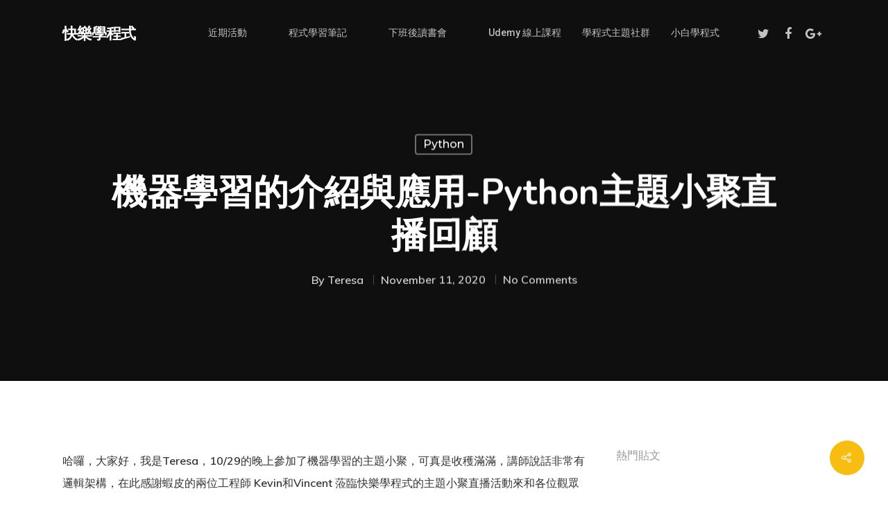

--- FILE ---
content_type: text/html; charset=UTF-8
request_url: https://blog.happycoding.today/python-note-for-machine-learning/
body_size: 19715
content:
<!DOCTYPE html><html lang="en-US" class="no-js"><head><meta charset="UTF-8"><meta name="viewport" content="width=device-width, initial-scale=1, maximum-scale=1, user-scalable=0" /><link type="text/css" media="all" href="https://blog.happycoding.today/wp-content/cache/autoptimize/3/css/autoptimize_2d9896c94aa8d5f59ffe37dc70f249b4.css" rel="stylesheet" /><title>機器學習的介紹與應用-Python主題小聚直播回顧</title>  <script data-cfasync="false" data-pagespeed-no-defer>//
	var gtm4wp_datalayer_name = "dataLayer";
	var dataLayer = dataLayer || [];
//</script> <meta name="description" content="哈囉，大家好，我是Teresa，10/29的晚上參加了機器學習的主題小聚，可真是收穫滿滿，講師說話非常有邏輯架構，在此感謝蝦皮的兩位工程師 Kevin和Vincent 蒞臨快樂學程式的主題小聚直播活動來和各位觀眾互動，更感謝有熱情的觀眾支持，讓這次的直播能圓滿落幕。"/><meta name="robots" content="max-snippet:-1, max-image-preview:large, max-video-preview:-1"/><link rel="canonical" href="https://blog.happycoding.today/python-note-for-machine-learning/" /><meta property="og:locale" content="en_US" /><meta property="og:type" content="article" /><meta property="og:title" content="機器學習的介紹與應用-Python主題小聚直播回顧" /><meta property="og:description" content="哈囉，大家好，我是Teresa，10/29的晚上參加了機器學習的主題小聚，可真是收穫滿滿，講師說話非常有邏輯架構，在此感謝蝦皮的兩位工程師 Kevin和Vincent 蒞臨快樂學程式的主題小聚直播活動來和各位觀眾互動，更感謝有熱情的觀眾支持，讓這次的直播能圓滿落幕。" /><meta property="og:url" content="https://blog.happycoding.today/python-note-for-machine-learning/" /><meta property="og:site_name" content="快樂學程式" /><meta property="article:publisher" content="https://www.facebook.com/happytocoding/" /><meta property="article:section" content="Python" /><meta property="article:published_time" content="2020-11-11T18:25:14+08:00" /><meta property="article:modified_time" content="2021-04-27T15:58:23+08:00" /><meta property="og:updated_time" content="2021-04-27T15:58:23+08:00" /><meta property="og:image" content="https://s3-ap-southeast-1.amazonaws.com/admin.firelab.cc/wp-content/uploads/sites/3/2020/11/11182737/2-1-1024x576.png" /><meta property="og:image:secure_url" content="https://s3-ap-southeast-1.amazonaws.com/admin.firelab.cc/wp-content/uploads/sites/3/2020/11/11182737/2-1-1024x576.png" /><meta property="og:image:width" content="1024" /><meta property="og:image:height" content="576" /><meta name="twitter:card" content="summary_large_image" /><meta name="twitter:description" content="哈囉，大家好，我是Teresa，10/29的晚上參加了機器學習的主題小聚，可真是收穫滿滿，講師說話非常有邏輯架構，在此感謝蝦皮的兩位工程師 Kevin和Vincent 蒞臨快樂學程式的主題小聚直播活動來和各位觀眾互動，更感謝有熱情的觀眾支持，讓這次的直播能圓滿落幕。" /><meta name="twitter:title" content="機器學習的介紹與應用-Python主題小聚直播回顧" /><meta name="twitter:image" content="https://s3-ap-southeast-1.amazonaws.com/admin.firelab.cc/wp-content/uploads/sites/3/2020/11/11182737/2-1.png" /> <script type='application/ld+json' class='yoast-schema-graph yoast-schema-graph--main'>{"@context":"https://schema.org","@graph":[{"@type":"WebSite","@id":"https://blog.happycoding.today/#website","url":"https://blog.happycoding.today/","name":"\u5feb\u6a02\u5b78\u7a0b\u5f0f","potentialAction":{"@type":"SearchAction","target":"https://blog.happycoding.today/?s={search_term_string}","query-input":"required name=search_term_string"}},{"@type":"ImageObject","@id":"https://blog.happycoding.today/python-note-for-machine-learning/#primaryimage","url":"https://s3-ap-southeast-1.amazonaws.com/admin.firelab.cc/wp-content/uploads/sites/3/2020/11/11182729/1-1.png","width":2240,"height":1260},{"@type":"WebPage","@id":"https://blog.happycoding.today/python-note-for-machine-learning/#webpage","url":"https://blog.happycoding.today/python-note-for-machine-learning/","inLanguage":"en-US","name":"\u6a5f\u5668\u5b78\u7fd2\u7684\u4ecb\u7d39\u8207\u61c9\u7528-Python\u4e3b\u984c\u5c0f\u805a\u76f4\u64ad\u56de\u9867","isPartOf":{"@id":"https://blog.happycoding.today/#website"},"primaryImageOfPage":{"@id":"https://blog.happycoding.today/python-note-for-machine-learning/#primaryimage"},"datePublished":"2020-11-11T18:25:14+08:00","dateModified":"2021-04-27T15:58:23+08:00","author":{"@id":"https://blog.happycoding.today/#/schema/person/abeb1ac615eef9871cf42823e40398d7"},"description":"\u54c8\u56c9\uff0c\u5927\u5bb6\u597d\uff0c\u6211\u662fTeresa\uff0c10/29\u7684\u665a\u4e0a\u53c3\u52a0\u4e86\u6a5f\u5668\u5b78\u7fd2\u7684\u4e3b\u984c\u5c0f\u805a\uff0c\u53ef\u771f\u662f\u6536\u7a6b\u6eff\u6eff\uff0c\u8b1b\u5e2b\u8aaa\u8a71\u975e\u5e38\u6709\u908f\u8f2f\u67b6\u69cb\uff0c\u5728\u6b64\u611f\u8b1d\u8766\u76ae\u7684\u5169\u4f4d\u5de5\u7a0b\u5e2b Kevin\u548cVincent \u849e\u81e8\u5feb\u6a02\u5b78\u7a0b\u5f0f\u7684\u4e3b\u984c\u5c0f\u805a\u76f4\u64ad\u6d3b\u52d5\u4f86\u548c\u5404\u4f4d\u89c0\u773e\u4e92\u52d5\uff0c\u66f4\u611f\u8b1d\u6709\u71b1\u60c5\u7684\u89c0\u773e\u652f\u6301\uff0c\u8b93\u9019\u6b21\u7684\u76f4\u64ad\u80fd\u5713\u6eff\u843d\u5e55\u3002"},{"@type":["Person"],"@id":"https://blog.happycoding.today/#/schema/person/abeb1ac615eef9871cf42823e40398d7","name":"Teresa","image":{"@type":"ImageObject","@id":"https://blog.happycoding.today/#authorlogo","url":"https://s3-ap-southeast-1.amazonaws.com/admin.firelab.cc/wp-content/uploads/sites/3/2020/09/13163137/IMG_2489-2.jpg","caption":"Teresa"},"sameAs":[]}]}</script> <link rel="amphtml" href="https://blog.happycoding.today/python-note-for-machine-learning/amp/" /><meta name="generator" content="AMP for WP 0.9.98.17"/><link rel='dns-prefetch' href='//www.googletagmanager.com' /><link rel='dns-prefetch' href='//fonts.googleapis.com' /><link rel='dns-prefetch' href='//s.w.org' /><link href='https://sp-ao.shortpixel.ai' rel='preconnect' /><link rel="alternate" type="text/calendar" title="快樂學程式 &raquo; iCal Feed" href="https://blog.happycoding.today/events/?ical=1" /> <script type="text/javascript">window._wpemojiSettings = {"baseUrl":"https:\/\/s.w.org\/images\/core\/emoji\/13.0.1\/72x72\/","ext":".png","svgUrl":"https:\/\/s.w.org\/images\/core\/emoji\/13.0.1\/svg\/","svgExt":".svg","source":{"concatemoji":"https:\/\/blog.happycoding.today\/wp-includes\/js\/wp-emoji-release.min.js?ver=5.6"}};
			!function(e,a,t){var r,n,o,i,p=a.createElement("canvas"),s=p.getContext&&p.getContext("2d");function c(e,t){var a=String.fromCharCode;s.clearRect(0,0,p.width,p.height),s.fillText(a.apply(this,e),0,0);var r=p.toDataURL();return s.clearRect(0,0,p.width,p.height),s.fillText(a.apply(this,t),0,0),r===p.toDataURL()}function l(e){if(!s||!s.fillText)return!1;switch(s.textBaseline="top",s.font="600 32px Arial",e){case"flag":return!c([127987,65039,8205,9895,65039],[127987,65039,8203,9895,65039])&&(!c([55356,56826,55356,56819],[55356,56826,8203,55356,56819])&&!c([55356,57332,56128,56423,56128,56418,56128,56421,56128,56430,56128,56423,56128,56447],[55356,57332,8203,56128,56423,8203,56128,56418,8203,56128,56421,8203,56128,56430,8203,56128,56423,8203,56128,56447]));case"emoji":return!c([55357,56424,8205,55356,57212],[55357,56424,8203,55356,57212])}return!1}function d(e){var t=a.createElement("script");t.src=e,t.defer=t.type="text/javascript",a.getElementsByTagName("head")[0].appendChild(t)}for(i=Array("flag","emoji"),t.supports={everything:!0,everythingExceptFlag:!0},o=0;o<i.length;o++)t.supports[i[o]]=l(i[o]),t.supports.everything=t.supports.everything&&t.supports[i[o]],"flag"!==i[o]&&(t.supports.everythingExceptFlag=t.supports.everythingExceptFlag&&t.supports[i[o]]);t.supports.everythingExceptFlag=t.supports.everythingExceptFlag&&!t.supports.flag,t.DOMReady=!1,t.readyCallback=function(){t.DOMReady=!0},t.supports.everything||(n=function(){t.readyCallback()},a.addEventListener?(a.addEventListener("DOMContentLoaded",n,!1),e.addEventListener("load",n,!1)):(e.attachEvent("onload",n),a.attachEvent("onreadystatechange",function(){"complete"===a.readyState&&t.readyCallback()})),(r=t.source||{}).concatemoji?d(r.concatemoji):r.wpemoji&&r.twemoji&&(d(r.twemoji),d(r.wpemoji)))}(window,document,window._wpemojiSettings);</script> <link rel='stylesheet' id='nectar_default_font_open_sans-css'  href='https://fonts.googleapis.com/css?family=Open+Sans%3A300%2C400%2C600%2C700&#038;subset=latin%2Clatin-ext' type='text/css' media='all' /> <!--[if lt IE 9]><link rel='stylesheet' id='vc_lte_ie9-css'  href='https://blog.happycoding.today/wp-content/plugins/js_composer_salient/assets/css/vc_lte_ie9.min.css?ver=6.0.5' type='text/css' media='screen' /> <![endif]--><link rel='stylesheet' id='sccss_style-css'  href='https://blog.happycoding.today/?sccss=1&#038;ver=5.6' type='text/css' media='all' /><link rel='stylesheet' id='redux-google-fonts-salient_redux-css'  href='https://fonts.googleapis.com/css?family=Roboto%3A500%2C700%7CNunito%3A700%2C400%2C400italic%7CMuli%3A600%7CMontserrat%3A500&#038;subset=latin&#038;ver=1622119956' type='text/css' media='all' /> <script type='text/javascript' src='https://www.googletagmanager.com/gtag/js?id=UA-148468537-2' id='google_gtagjs-js' async></script> <script type='text/javascript' id='google_gtagjs-js-after'>window.dataLayer = window.dataLayer || [];function gtag(){dataLayer.push(arguments);}
gtag("js", new Date());
gtag("set", "developer_id.dZTNiMT", true);
gtag("config", "UA-148468537-2", {"anonymize_ip":true,"optimize_id":"GTM-5RSSDFS"});</script> <link rel="EditURI" type="application/rsd+xml" title="RSD" href="https://blog.happycoding.today/xmlrpc.php?rsd" /><link rel="wlwmanifest" type="application/wlwmanifest+xml" href="https://blog.happycoding.today/wp-includes/wlwmanifest.xml" /><meta name="generator" content="WordPress 5.6" /><link rel='shortlink' href='https://blog.happycoding.today/?p=8065' /><link rel="alternate" type="application/json+oembed" href="https://blog.happycoding.today/wp-json/oembed/1.0/embed?url=https%3A%2F%2Fblog.happycoding.today%2Fpython-note-for-machine-learning%2F" /><link rel="alternate" type="text/xml+oembed" href="https://blog.happycoding.today/wp-json/oembed/1.0/embed?url=https%3A%2F%2Fblog.happycoding.today%2Fpython-note-for-machine-learning%2F&#038;format=xml" /> <script data-cfasync="false">window.a2a_config=window.a2a_config||{};a2a_config.callbacks=[];a2a_config.overlays=[];a2a_config.templates={};
(function(d,s,a,b){a=d.createElement(s);b=d.getElementsByTagName(s)[0];a.async=1;a.src="https://static.addtoany.com/menu/page.js";b.parentNode.insertBefore(a,b);})(document,"script");</script> <meta property="fb:app_id" content="1227404560736748"/><script type="text/javascript">function powerpress_pinw(pinw_url){window.open(pinw_url, 'PowerPressPlayer','toolbar=0,status=0,resizable=1,width=460,height=320');	return false;}</script> <meta name="generator" content="Site Kit by Google 1.27.0" /><meta name="tec-api-version" content="v1"><meta name="tec-api-origin" content="https://blog.happycoding.today"><link rel="https://theeventscalendar.com/" href="https://blog.happycoding.today/wp-json/tribe/events/v1/" />  <script data-cfasync="false" data-pagespeed-no-defer>//
	var dataLayer_content = {"pagePostType":"post","pagePostType2":"single-post","pageCategory":["python"],"pagePostAuthor":"Teresa"};
	dataLayer.push( dataLayer_content );//</script> <script data-cfasync="false">//
(function(w,d,s,l,i){w[l]=w[l]||[];w[l].push({'gtm.start':
new Date().getTime(),event:'gtm.js'});var f=d.getElementsByTagName(s)[0],
j=d.createElement(s),dl=l!='dataLayer'?'&l='+l:'';j.async=true;j.src=
'//www.googletagmanager.com/gtm.'+'js?id='+i+dl;f.parentNode.insertBefore(j,f);
})(window,document,'script','dataLayer','GTM-NP8PH3M');//</script> 
<script type="text/javascript">var root = document.getElementsByTagName( "html" )[0]; root.setAttribute( "class", "js" );</script><meta name="google-site-verification" content="ReFC2prIHXLXuknJIb7_hs2yX87ozu-j37d9AQoSNC4">  <script type='text/javascript'>!function(f,b,e,v,n,t,s){if(f.fbq)return;n=f.fbq=function(){n.callMethod?
n.callMethod.apply(n,arguments):n.queue.push(arguments)};if(!f._fbq)f._fbq=n;
n.push=n;n.loaded=!0;n.version='2.0';n.queue=[];t=b.createElement(e);t.async=!0;
t.src=v;s=b.getElementsByTagName(e)[0];s.parentNode.insertBefore(t,s)}(window,
document,'script','https://connect.facebook.net/en_US/fbevents.js');</script>  <script type='text/javascript'>fbq('init', '393586818215361', {}, {
    "agent": "wordpress-5.6-3.0.0"
});</script><script type='text/javascript'>fbq('track', 'PageView', []);</script>  <noscript> <img height="1" width="1" style="display:none" alt="fbpx"
src="https://www.facebook.com/tr?id=393586818215361&ev=PageView&noscript=1" /> </noscript><meta name="onesignal" content="wordpress-plugin"/> <script>window.OneSignal = window.OneSignal || [];

      OneSignal.push( function() {
        OneSignal.SERVICE_WORKER_UPDATER_PATH = "OneSignalSDKUpdaterWorker.js.php";
        OneSignal.SERVICE_WORKER_PATH = "OneSignalSDKWorker.js.php";
        OneSignal.SERVICE_WORKER_PARAM = { scope: '/' };

        OneSignal.setDefaultNotificationUrl("https://blog.happycoding.today");
        var oneSignal_options = {};
        window._oneSignalInitOptions = oneSignal_options;

        oneSignal_options['wordpress'] = true;
oneSignal_options['appId'] = '';
oneSignal_options['httpPermissionRequest'] = { };
oneSignal_options['httpPermissionRequest']['enable'] = true;
oneSignal_options['welcomeNotification'] = { };
oneSignal_options['welcomeNotification']['title'] = "";
oneSignal_options['welcomeNotification']['message'] = "";
oneSignal_options['path'] = "https://blog.happycoding.today/wp-content/plugins/onesignal-free-web-push-notifications/sdk_files/";
oneSignal_options['promptOptions'] = { };
oneSignal_options['notifyButton'] = { };
oneSignal_options['notifyButton']['enable'] = true;
oneSignal_options['notifyButton']['position'] = 'bottom-right';
oneSignal_options['notifyButton']['theme'] = 'default';
oneSignal_options['notifyButton']['size'] = 'medium';
oneSignal_options['notifyButton']['showCredit'] = true;
oneSignal_options['notifyButton']['text'] = {};
                OneSignal.init(window._oneSignalInitOptions);
                      });

      function documentInitOneSignal() {
        var oneSignal_elements = document.getElementsByClassName("OneSignal-prompt");

        var oneSignalLinkClickHandler = function(event) { OneSignal.push(['registerForPushNotifications']); event.preventDefault(); };        for(var i = 0; i < oneSignal_elements.length; i++)
          oneSignal_elements[i].addEventListener('click', oneSignalLinkClickHandler, false);
      }

      if (document.readyState === 'complete') {
           documentInitOneSignal();
      }
      else {
           window.addEventListener("load", function(event){
               documentInitOneSignal();
          });
      }</script> <meta name="generator" content="Powered by WPBakery Page Builder - drag and drop page builder for WordPress."/> <script async src="//pagead2.googlesyndication.com/pagead/js/adsbygoogle.js"></script><script>(adsbygoogle = window.adsbygoogle || []).push({"google_ad_client":"ca-pub-5943954537039838","enable_page_level_ads":true,"tag_partner":"site_kit"});</script> <script>( function( w, d, s, l, i ) {
	w[l] = w[l] || [];
	w[l].push( {'gtm.start': new Date().getTime(), event: 'gtm.js'} );
	var f = d.getElementsByTagName( s )[0],
		j = d.createElement( s ), dl = l != 'dataLayer' ? '&l=' + l : '';
	j.async = true;
	j.src = 'https://www.googletagmanager.com/gtm.js?id=' + i + dl;
	f.parentNode.insertBefore( j, f );
} )( window, document, 'script', 'dataLayer', 'GTM-NP8PH3M' );</script>  <noscript><style>.wpb_animate_when_almost_visible { opacity: 1; }</style></noscript></head><body class="post-template-default single single-post postid-8065 single-format-standard tribe-no-js material wpb-js-composer js-comp-ver-6.0.5 vc_responsive elementor-default" data-footer-reveal="1" data-footer-reveal-shadow="none" data-header-format="default" data-body-border="off" data-boxed-style="" data-header-breakpoint="1000" data-dropdown-style="minimal" data-cae="easeOutQuart" data-cad="700" data-megamenu-width="full-width" data-aie="zoom-out" data-ls="magnific" data-apte="standard" data-hhun="1" data-fancy-form-rcs="default" data-form-style="minimal" data-form-submit="regular" data-is="minimal" data-button-style="slightly_rounded_shadow" data-user-account-button="false" data-flex-cols="true" data-col-gap="default" data-header-inherit-rc="false" data-header-search="false" data-animated-anchors="true" data-ajax-transitions="true" data-full-width-header="false" data-slide-out-widget-area="true" data-slide-out-widget-area-style="slide-out-from-right" data-user-set-ocm="off" data-loading-animation="none" data-bg-header="true" data-responsive="1" data-ext-responsive="true" data-header-resize="0" data-header-color="custom" data-cart="false" data-remove-m-parallax="1" data-remove-m-video-bgs="1" data-force-header-trans-color="light" data-smooth-scrolling="0" data-permanent-transparent="false" > <script type="text/javascript">if(navigator.userAgent.match(/(Android|iPod|iPhone|iPad|BlackBerry|IEMobile|Opera Mini)/)) { document.body.className += " using-mobile-browser "; }</script><div class="ocm-effect-wrap"><div class="ocm-effect-wrap-inner"><div id="ajax-loading-screen" data-disable-mobile="1" data-disable-fade-on-click="0" data-effect="standard" data-method="standard"><div class="loading-icon none"><div class="material-icon"><div class="spinner"><div class="right-side"><div class="bar"></div></div><div class="left-side"><div class="bar"></div></div></div><div class="spinner color-2"><div class="right-side"><div class="bar"></div></div><div class="left-side"><div class="bar"></div></div></div></div></div></div><div id="header-space"  data-header-mobile-fixed='1'></div><div id="header-outer" data-has-menu="true" data-has-buttons="no" data-using-pr-menu="false" data-mobile-fixed="1" data-ptnm="false" data-lhe="animated_underline" data-user-set-bg="#ffffff" data-format="default" data-permanent-transparent="false" data-megamenu-rt="1" data-remove-fixed="0" data-header-resize="0" data-cart="false" data-transparency-option="" data-box-shadow="none" data-shrink-num="6" data-using-secondary="0" data-using-logo="0" data-logo-height="24" data-m-logo-height="24" data-padding="36" data-full-width="false" data-condense="false" data-transparent-header="true" data-transparent-shadow-helper="false" data-remove-border="true" class="transparent"><div id="search-outer" class="nectar"><div id="search"><div class="container"><div id="search-box"><div class="inner-wrap"><div class="col span_12"><form role="search" action="https://blog.happycoding.today/" method="GET"> <input type="text" name="s"  value="" placeholder="Search" /> <span>Hit enter to search or ESC to close</span></form></div></div></div><div id="close"><a href="#"> <span class="close-wrap"> <span class="close-line close-line1"></span> <span class="close-line close-line2"></span> </span> </a></div></div></div></div><header id="top"><div class="container"><div class="row"><div class="col span_3"> <a id="logo" href="https://blog.happycoding.today" data-supplied-ml-starting-dark="false" data-supplied-ml-starting="false" data-supplied-ml="false" class="no-image"> 快樂學程式 </a></div><div class="col span_9 col_last"><div class="slide-out-widget-area-toggle mobile-icon slide-out-from-right" data-icon-animation="simple-transform"><div> <a href="#sidewidgetarea" aria-label="Navigation Menu" aria-expanded="false" class="closed"> <span aria-hidden="true"> <i class="lines-button x2"> <i class="lines"></i> </i> </span> </a></div></div><nav><ul class="sf-menu"><li id="menu-item-9856" class="menu-item menu-item-type-custom menu-item-object-custom menu-item-9856"><a href="https://blog.happycoding.today/events/month/">近期活動</a></li><li id="menu-item-15" class="menu-item menu-item-type-taxonomy menu-item-object-category menu-item-has-children menu-item-15"><a href="https://blog.happycoding.today/category/%e5%88%9d%e5%ad%b8%e7%a8%8b%e5%bc%8f/"><a href="https://blog.happycoding.today/ultimate-blog-landing/">程式學習筆記</a></a><ul class="sub-menu"><li id="menu-item-413" class="menu-item menu-item-type-taxonomy menu-item-object-category menu-item-413"><a href="https://blog.happycoding.today/category/laravel%ef%bc%bfnote/">Laravel 學習筆記</a></li></ul></li><li id="menu-item-16" class="menu-item menu-item-type-taxonomy menu-item-object-category menu-item-16"><a href="https://blog.happycoding.today/category/%e6%8a%80%e8%a1%93%e5%95%8f%e9%a1%8c/"><a href="https://www.youtube.com/channel/UC7kvuoMs_P9yjGzs3nA5JWw/videos">下班後讀書會</a></a></li><li id="menu-item-17" class="menu-item menu-item-type-taxonomy menu-item-object-category menu-item-17"><a href="https://blog.happycoding.today/category/%e8%b3%87%e6%ba%90%e6%95%b4%e7%90%86/"><a href="https://www.udemy.com/user/happycoding2/">Udemy 線上課程</a></a></li><li id="menu-item-6179" class="menu-item menu-item-type-taxonomy menu-item-object-category menu-item-6179"><a href="https://blog.happycoding.today/category/%e5%ad%b8%e7%a8%8b%e5%bc%8f%e4%b8%bb%e9%a1%8c%e5%b0%8f%e8%81%9a/">學程式主題社群</a></li><li id="menu-item-7591" class="menu-item menu-item-type-taxonomy menu-item-object-category menu-item-7591"><a href="https://blog.happycoding.today/category/codingwithnewbie/">小白學程式</a></li><li id="social-in-menu" class="button_social_group"><a target="_blank" href=""><i class="fa fa-twitter"></i> </a><a target="_blank" href="https://www.facebook.com/happytocoding"><i class="fa fa-facebook"></i> </a><a target="_blank" href=""><i class="fa fa-google-plus"></i> </a></li></ul><ul class="buttons sf-menu" data-user-set-ocm="off"></ul></nav></div></div></div></header></div><div id="ajax-content-wrap"><div id="page-header-wrap" data-animate-in-effect="zoom-out" data-midnight="light" class="" style="height: 550px;"><div id="page-header-bg" class="not-loaded  hentry" data-post-hs="default_minimal" data-padding-amt="normal" data-animate-in-effect="zoom-out" data-midnight="light" data-text-effect="" data-bg-pos="center" data-alignment="left" data-alignment-v="middle" data-parallax="0" data-height="550"  style="background-color: #000; height:550px;"><div class="page-header-bg-image-wrap" id="nectar-page-header-p-wrap" data-parallax-speed="medium"><div class="page-header-bg-image" style="background-image: url(https://s3-ap-southeast-1.amazonaws.com/admin.firelab.cc/wp-content/uploads/sites/3/2020/11/11182729/1-1.png);"></div></div><div class="container"><noscript><img class="hidden-social-img" src="https://s3-ap-southeast-1.amazonaws.com/admin.firelab.cc/wp-content/uploads/sites/3/2020/11/11182729/1-1.png" alt="機器學習的介紹與應用-Python主題小聚直播回顧" /></noscript><img class="lazyload hidden-social-img" src='data:image/svg+xml,%3Csvg%20xmlns=%22http://www.w3.org/2000/svg%22%20viewBox=%220%200%20%20%22%3E%3C/svg%3E' data-src="https://s3-ap-southeast-1.amazonaws.com/admin.firelab.cc/wp-content/uploads/sites/3/2020/11/11182729/1-1.png" alt="機器學習的介紹與應用-Python主題小聚直播回顧" /><div class="row"><div class="col span_6 section-title blog-title" data-remove-post-date="0" data-remove-post-author="0" data-remove-post-comment-number="0"><div class="inner-wrap"> <a class="python" href="https://blog.happycoding.today/category/python/" >Python</a><h1 class="entry-title">機器學習的介紹與應用-Python主題小聚直播回顧</h1><div id="single-below-header" data-hide-on-mobile="false"> <span class="meta-author vcard author"><span class="fn">By <a href="https://blog.happycoding.today/author/teresawu123/" title="Posts by Teresa" rel="author">Teresa</a></span></span> <span class="meta-date date published">November 11, 2020</span> <span class="meta-date date updated rich-snippet-hidden">April 27th, 2021</span> <span class="meta-comment-count"><a href="https://blog.happycoding.today/python-note-for-machine-learning/#respond"> No Comments</a></span></div></div></div></div></div></div></div><div class="container-wrap" data-midnight="dark" data-remove-post-date="0" data-remove-post-author="0" data-remove-post-comment-number="0"><div class="container main-content"><div class="row"><div class="post-area col  span_9"><article id="post-8065" class="post-8065 post type-post status-publish format-standard has-post-thumbnail category-python"><div class="inner-wrap"><div class="post-content" data-hide-featured-media="1"><div class="content-inner"><p><span style="font-weight: 400">哈囉，大家好，我是Teresa，10/29的晚上參加了機器學習的主題小聚，可真是收穫滿滿，講師說話非常有邏輯架構，在此感謝蝦皮的兩位工程師 Kevin和Vincent 蒞臨快樂學程式的主題小聚直播活動來和各位觀眾互動，更感謝有熱情的觀眾支持，讓這次的直播能圓滿落幕。</span></p><p><span style="font-weight: 400">此篇會做主題小聚的重點摘要與回顧，如果喜歡、想追蹤我更多筆記，</span>可以加入<a href="https://user90077.pse.is/wrkpk">程式小白的 JS Python 學習群</a>的社團。社團中也會有其他學習夥伴和你一起討論、交流、互動哦！<a href="https://user90077.pse.is/wrkpk"><img loading="lazy" class="wp-image-7855 aligncenter ls-is-cached lazyloaded" src="https://s3-ap-southeast-1.amazonaws.com/admin.firelab.cc/wp-content/uploads/sites/3/2020/10/13110832/shutterstock_369056789-e1602558609515.jpg" alt="" width="95" height="49" data-src="https://s3-ap-southeast-1.amazonaws.com/admin.firelab.cc/wp-content/uploads/sites/3/2020/10/13110832/shutterstock_369056789-e1602558609515.jpg" data-srcset="https://s3-ap-southeast-1.amazonaws.com/admin.firelab.cc/wp-content/uploads/sites/3/2020/10/13110832/shutterstock_369056789-e1602558609515.jpg 1481w, https://s3-ap-southeast-1.amazonaws.com/admin.firelab.cc/wp-content/uploads/sites/3/2020/10/13110832/shutterstock_369056789-e1602558609515-300x154.jpg 300w, https://s3-ap-southeast-1.amazonaws.com/admin.firelab.cc/wp-content/uploads/sites/3/2020/10/13110832/shutterstock_369056789-e1602558609515-768x395.jpg 768w, https://s3-ap-southeast-1.amazonaws.com/admin.firelab.cc/wp-content/uploads/sites/3/2020/10/13110832/shutterstock_369056789-e1602558609515-1024x527.jpg 1024w, https://s3-ap-southeast-1.amazonaws.com/admin.firelab.cc/wp-content/uploads/sites/3/2020/10/13110832/shutterstock_369056789-e1602558609515-1000x500.jpg 1000w, https://s3-ap-southeast-1.amazonaws.com/admin.firelab.cc/wp-content/uploads/sites/3/2020/10/13110832/shutterstock_369056789-e1602558609515-670x335.jpg 670w" data-sizes="(max-width: 95px) 100vw, 95px" srcset="https://s3-ap-southeast-1.amazonaws.com/admin.firelab.cc/wp-content/uploads/sites/3/2020/10/13110832/shutterstock_369056789-e1602558609515.jpg 1481w, https://s3-ap-southeast-1.amazonaws.com/admin.firelab.cc/wp-content/uploads/sites/3/2020/10/13110832/shutterstock_369056789-e1602558609515-300x154.jpg 300w, https://s3-ap-southeast-1.amazonaws.com/admin.firelab.cc/wp-content/uploads/sites/3/2020/10/13110832/shutterstock_369056789-e1602558609515-768x395.jpg 768w, https://s3-ap-southeast-1.amazonaws.com/admin.firelab.cc/wp-content/uploads/sites/3/2020/10/13110832/shutterstock_369056789-e1602558609515-1024x527.jpg 1024w, https://s3-ap-southeast-1.amazonaws.com/admin.firelab.cc/wp-content/uploads/sites/3/2020/10/13110832/shutterstock_369056789-e1602558609515-1000x500.jpg 1000w, https://s3-ap-southeast-1.amazonaws.com/admin.firelab.cc/wp-content/uploads/sites/3/2020/10/13110832/shutterstock_369056789-e1602558609515-670x335.jpg 670w" sizes="(max-width: 95px) 100vw, 95px" /></a></p><h3><strong>什麼是Machine Learning？</strong></h3><p><span style="font-weight: 400">給機器或電腦資料並搭配相對應的看法，它能從過去人類給的資料中學習模式甚至預測，以做出比人類更好的行為或是技術。它的趨勢從2014年開始飆升，都要歸功於硬體技術的發展，讓過去沒辦法計算的部分都可以開始計算。</span></p><p style="padding-left: 40px"><span style="font-weight: 400">資料分析師：整理需求端的需求，並從資料庫中抓資料來分析</span></p><p style="padding-left: 40px"><span style="font-weight: 400">資料科學：用數學模型把分析完的結果做預測或自動化</span></p><p style="padding-left: 40px"><span style="font-weight: 400">ML：作資料的安排或API給後端或前端工程師取用</span></p><h4><strong>Machine Learning跟Deep Learning的差異：</strong></h4><p style="padding-left: 40px"><span style="font-weight: 400">Machine Learning：人工智慧的一種方法</span></p><p style="padding-left: 40px"><span style="font-weight: 400">Deep Learning：指的是ML中的一種類型，如：人類神經元的模型</span></p><h4><strong>Machine Learning</strong><strong>的三大主角</strong></h4><p><span style="font-weight: 400">所有的機器學習都有共同目標：找一個對的 Y = F(X)</span></p><p style="padding-left: 40px"><span style="font-weight: 400">X = Features</span></p><p style="padding-left: 80px"><span style="font-weight: 400">Features指的是任何能幫助預測Label的資料，一組Feature會對應一個Label</span></p><p style="padding-left: 40px"><span style="font-weight: 400">Y = Outcome = Label（類別或數值）</span></p><p style="padding-left: 40px"><span style="font-weight: 400">F = Function = Model</span></p><h4><strong>Deep Learning的實際案例</strong></h4><p><span style="font-weight: 400">Computer Vision</span></p><p style="padding-left: 40px"><span style="font-weight: 400">如：圖片辨識、手寫辨識、人臉辨識</span></p><p><span style="font-weight: 400">Natural Language Processing</span></p><p style="padding-left: 40px"><span style="font-weight: 400">如：情感分析、說話辨識（音軌轉文字）、垃圾郵件分類</span></p><p><span style="font-weight: 400">NLP + CV</span></p><p style="padding-left: 40px"><span style="font-weight: 400">爬蟲後，會有文字和圖片，機器根據學習到的規則將圖片產出文字</span></p><h4><strong>常見</strong><strong>Machine Learning</strong><strong>套件</strong></h4><p><span style="font-weight: 400">Pandas：組成table，可存取大量資料</span></p><p><span style="font-weight: 400">Numpy：矩陣運算</span></p><p><span style="font-weight: 400">Matplotlib&amp;Seaborn：資料視覺化</span></p><p><span style="font-weight: 400">Sklearn：各種模型</span></p><h4><strong>Machine Learning的種類</strong></h4><p><strong>監督式學習</strong></p><p style="padding-left: 40px"><span style="font-weight: 400">需要明確的答案(Label)，學習人類的事，做出相似的預測</span></p><p style="padding-left: 40px"><span style="font-weight: 400">適合分類問題、</span><span style="font-weight: 400">數值預測問題（回歸）</span></p><p style="padding-left: 40px"><span style="font-weight: 400">例子：預測用戶類型</span></p><p><strong>非監督式學習</strong></p><p style="padding-left: 40px"><span style="font-weight: 400">不需要明確的答案，適合分群問題，尋找相似數據</span></p><p style="padding-left: 40px"><span style="font-weight: 400">例子：相似用戶、商品分群</span></p><p><strong>強化學習</strong></p><p style="padding-left: 40px"><span style="font-weight: 400">相較於前兩者是從資料中產生預測模型，</span></p><p style="padding-left: 40px"><span style="font-weight: 400">模型的輸出更看重是否可以依照環境互動蒐集反饋，從反饋中自我學習，強調互動性</span></p><h4><strong>分類（監督式學習）與分群（非監督式學習）</strong></h4><p><span style="font-weight: 400">classification：先告訴機器規則，並給解答，之後有相似的圖片會進行分類</span></p><p><span style="font-weight: 400">clustering：比較像的圖片會聚集在一起</span></p><p><span style="font-weight: 400">分類問題：</span></p><p style="padding-left: 40px"><span style="font-weight: 400">找出決策邊界：找出分割線來切分資料</span></p><p><span style="font-weight: 400">迴歸問題：</span></p><p style="padding-left: 40px"><span style="font-weight: 400">目標是找到最適合的線，預測結果是數值</span></p><p><span style="font-weight: 400">分群問題：</span></p><p style="padding-left: 40px"><span style="font-weight: 400">將空間中特徵表現相近的資料分為同一群，並無標準答案</span></p><p style="padding-left: 40px"><span style="font-weight: 400">目標是：最大化組間誤差；最小化組內誤差</span></p><h4><strong>機器如何學習</strong></h4><p><span style="font-weight: 400">Q：很多分割線，該選哪一條？</span></p><p><span style="font-weight: 400">A：盡可能選誤差、損失（loss）最小的線，讓線與資料的距離都相對大</span></p><p style="padding-left: 40px"><span style="font-weight: 400">loss指的是：距離線的距離，平均損失最小化，此過程稱為Gradient Descent</span></p><p style="padding-left: 40px"><span style="font-weight: 400">可能會有局部最佳解或全域最佳解，可以透過調整學習的參數來避免此問題</span></p><h4><strong>Machine Learning流程</strong></h4><p><span style="font-weight: 400">定義問題：由需求端提出需求 -&gt;</span></p><p style="padding-left: 40px"><span style="font-weight: 400">好的問題很難被定義，需求端在多數時候只會給一個模糊的敘述</span></p><p style="padding-left: 40px"><span style="font-weight: 400">因此關鍵在如何將商業問題轉為Machine Learning問題 </span></p><p style="padding-left: 40px"><span style="font-weight: 400">如何定義好的Y、如何找到可以幫助我們預測的X、有Label的資料如何取得</span></p><p><span style="font-weight: 400"> 整合資料：適合用於模型的資料 -&gt;</span></p><p><span style="font-weight: 400">特徵工程：最重要的部分是把相對沒有鑑別度的資料做轉換，讓模型學到重要的特徵 -&gt;</span></p><p style="padding-left: 40px"><span style="font-weight: 400">將原始資料轉化成為能協助Model預測的Feature，標準答案不存在</span></p><p style="padding-left: 40px"><span style="font-weight: 400">如何選擇Feature？</span></p><p style="padding-left: 80px"><span style="font-weight: 400">只保留價值較高的Feature，並非越多越好</span></p><p style="padding-left: 80px"><span style="font-weight: 400">可用方法：降低模型複雜性、減少訓練時間、提升模型表現、移除雜訊</span></p><p><span style="font-weight: 400">訓練模型：輸出結果 -&gt;</span></p><p><span style="font-weight: 400">驗證結果：不斷循環直到得到滿意的結果</span></p><p><span style="font-weight: 400">前三個步驟占了80%的時間；後兩個步驟只占20%的時間，其中特徵工程是影響模型最重要的步驟</span></p><h4><strong>常用的ML Model</strong></h4><p><span style="font-weight: 400">SVM、Logistics Regression、Decision Tree、KNN、LightGBM、Random Forest、XGBoost</span></p><p><span style="font-weight: 400">Majority Vote、Stacking、Boosting</span></p><h4><strong>模型評估</strong></h4><p><span style="font-weight: 400">Under-fitting：增加有用的Feature、資料量、換training model、調參數</span></p><p><span style="font-weight: 400">Over-fitting：泛化能力差（只會寫考古題、一換資料表現就嚴重下降）</span></p><p style="padding-left: 40px"><span style="font-weight: 400">可以減少Feature、增加資料量、檢查資料品質、換training model、調參數、regulatization（正規化：去掉單位的影響）</span></p><p><span style="font-weight: 400">Appropirate-fitting：模型夠好就好，正確率80%-90%</span></p><p><span style="font-weight: 400">注意：有時候，為了讓結果好或準確率高有時候模型也會作弊，將大多數資料都預測較多數的那類</span></p><h4><strong>如何判斷？</strong></h4><table style="height: 197px" width="556"><tbody><tr><td style="text-align: center"></td><td style="text-align: center"><span style="font-weight: 400">實際YES</span></td><td style="text-align: center"><span style="font-weight: 400">實際NO</span></td></tr><tr><td style="text-align: center"><span style="font-weight: 400">預測YES</span></td><td style="text-align: center"><span style="font-weight: 400">TP(True Positive）</span></td><td><p style="text-align: center"><span style="font-weight: 400">FP(False Positive）</span></p><p style="text-align: center"><span style="font-weight: 400">#Type I Error</span></p></td></tr><tr><td style="text-align: center"><span style="font-weight: 400">預測NO</span></td><td style="text-align: center"><span style="font-weight: 400">FN(False Negative）</span></p><p><span style="font-weight: 400">#Type II Error</span></td><td><p style="text-align: center"><span style="font-weight: 400">TN(True Negative）</span></p></td></tr></tbody></table><p style="text-align: left;padding-left: 120px"><span style="font-weight: 400">True / False：預測正確？；Positive / Negative：預測方向</span></p><p style="text-align: left;padding-left: 120px"><span style="font-weight: 400">Accuracy = (TP+TN)/Tot.N</span></p><p style="text-align: left;padding-left: 120px"><span style="font-weight: 400">Precision = TP / (TP+FP)</span></p><p style="text-align: left;padding-left: 120px"><span style="font-weight: 400">Recall = TP / (TP +FN)</span></p><p style="text-align: left;padding-left: 120px"><span style="font-weight: 400">F1 Score = 2 / (1/precision)+(1/recall)</span></p><h4><strong>ML Pipeline</strong></h4><p><span style="font-weight: 400">EDA：認識資料、資料視覺化、確認Label分布 -&gt;</span></p><p><span style="font-weight: 400">Feature Engineering：缺值處理、outlier過濾、特徵轉換、優化 -&gt;</span></p><p><span style="font-weight: 400">Standardization：將特徵壓縮到同樣範圍內 -&gt;</span></p><p><span style="font-weight: 400">Train ：訓練模型、參數調效、模型選擇 </span><span style="font-weight: 400">-&gt;</span></p><p><span style="font-weight: 400">Validation：評估表現</span></p><div id="gtx-trans"><div class="gtx-trans-icon"></div></div><div id="wpdevar_comment_1" style="width:100%;text-align:left;"> <span style="padding: 10px;font-size:16px;font-family:Arial,Helvetica Neue,Helvetica,sans-serif;color:#000000;"></span><div class="fb-comments" data-href="https://blog.happycoding.today/python-note-for-machine-learning/" data-order-by="social" data-numposts="7" data-width="100%" style="display:block;"></div></div><div class="addtoany_share_save_container addtoany_content addtoany_content_bottom"><div class="a2a_kit a2a_kit_size_32 addtoany_list" data-a2a-url="https://blog.happycoding.today/python-note-for-machine-learning/" data-a2a-title="機器學習的介紹與應用-Python主題小聚直播回顧"><a class="a2a_button_facebook" href="https://www.addtoany.com/add_to/facebook?linkurl=https%3A%2F%2Fblog.happycoding.today%2Fpython-note-for-machine-learning%2F&amp;linkname=%E6%A9%9F%E5%99%A8%E5%AD%B8%E7%BF%92%E7%9A%84%E4%BB%8B%E7%B4%B9%E8%88%87%E6%87%89%E7%94%A8-Python%E4%B8%BB%E9%A1%8C%E5%B0%8F%E8%81%9A%E7%9B%B4%E6%92%AD%E5%9B%9E%E9%A1%A7" title="Facebook" rel="nofollow noopener" target="_blank"></a><a class="a2a_button_twitter" href="https://www.addtoany.com/add_to/twitter?linkurl=https%3A%2F%2Fblog.happycoding.today%2Fpython-note-for-machine-learning%2F&amp;linkname=%E6%A9%9F%E5%99%A8%E5%AD%B8%E7%BF%92%E7%9A%84%E4%BB%8B%E7%B4%B9%E8%88%87%E6%87%89%E7%94%A8-Python%E4%B8%BB%E9%A1%8C%E5%B0%8F%E8%81%9A%E7%9B%B4%E6%92%AD%E5%9B%9E%E9%A1%A7" title="Twitter" rel="nofollow noopener" target="_blank"></a><a class="a2a_button_email" href="https://www.addtoany.com/add_to/email?linkurl=https%3A%2F%2Fblog.happycoding.today%2Fpython-note-for-machine-learning%2F&amp;linkname=%E6%A9%9F%E5%99%A8%E5%AD%B8%E7%BF%92%E7%9A%84%E4%BB%8B%E7%B4%B9%E8%88%87%E6%87%89%E7%94%A8-Python%E4%B8%BB%E9%A1%8C%E5%B0%8F%E8%81%9A%E7%9B%B4%E6%92%AD%E5%9B%9E%E9%A1%A7" title="Email" rel="nofollow noopener" target="_blank"></a><a class="a2a_dd addtoany_share_save addtoany_share" href="https://www.addtoany.com/share"></a></div></div></div></div></div></article><div id="author-bio" class="" data-has-tags="false"><div class="span_12"> <noscript><img src="https://s3-ap-southeast-1.amazonaws.com/admin.firelab.cc/wp-content/uploads/sites/3/2020/09/13163137/IMG_2489-2-100x100.jpg" width="80" height="80" alt="Teresa" class="avatar avatar-80 wp-user-avatar wp-user-avatar-80 alignnone photo" /></noscript><img src='data:image/svg+xml,%3Csvg%20xmlns=%22http://www.w3.org/2000/svg%22%20viewBox=%220%200%2080%2080%22%3E%3C/svg%3E' data-src="https://s3-ap-southeast-1.amazonaws.com/admin.firelab.cc/wp-content/uploads/sites/3/2020/09/13163137/IMG_2489-2-100x100.jpg" width="80" height="80" alt="Teresa" class="lazyload avatar avatar-80 wp-user-avatar wp-user-avatar-80 alignnone photo" /><div id="author-info"><h3><span></span> <a href="https://blog.happycoding.today/author/teresawu123/">Teresa</a></h3><p></p></div><div class="clear"></div></div></div></div><div id="sidebar" data-nectar-ss="1" class="col span_3 col_last"><div id="nectar_popular_posts-1" class="widget nectar_popular_posts_widget"><h4>熱門貼文</h4><ul class="nectar_blog_posts_popular nectar_widget" data-style="hover-featured-image-gradient-and-counter"></ul></div><div id="recent-posts-extra-1" class="widget recent_posts_extra_widget"><h4>發燒學習代表</h4><ul class="nectar_blog_posts_recent_extra nectar_widget" data-style="featured-image-left"><li class="has-img"><a href="https://blog.happycoding.today/digital-learning-event-research/"> <span class="popular-featured-img"><noscript><img width="100" height="100" src="https://s3-ap-southeast-1.amazonaws.com/admin.firelab.cc/wp-content/uploads/sites/3/2021/07/20152213/jess-bailey-l3N9Q27zULw-unsplash-100x100.jpg" class="attachment-portfolio-widget size-portfolio-widget wp-post-image" alt="" loading="lazy" title="" srcset="https://s3-ap-southeast-1.amazonaws.com/admin.firelab.cc/wp-content/uploads/sites/3/2021/07/20152213/jess-bailey-l3N9Q27zULw-unsplash-100x100.jpg 100w, https://s3-ap-southeast-1.amazonaws.com/admin.firelab.cc/wp-content/uploads/sites/3/2021/07/20152213/jess-bailey-l3N9Q27zULw-unsplash-150x150.jpg 150w, https://s3-ap-southeast-1.amazonaws.com/admin.firelab.cc/wp-content/uploads/sites/3/2021/07/20152213/jess-bailey-l3N9Q27zULw-unsplash-140x140.jpg 140w, https://s3-ap-southeast-1.amazonaws.com/admin.firelab.cc/wp-content/uploads/sites/3/2021/07/20152213/jess-bailey-l3N9Q27zULw-unsplash-500x500.jpg 500w, https://s3-ap-southeast-1.amazonaws.com/admin.firelab.cc/wp-content/uploads/sites/3/2021/07/20152213/jess-bailey-l3N9Q27zULw-unsplash-350x350.jpg 350w, https://s3-ap-southeast-1.amazonaws.com/admin.firelab.cc/wp-content/uploads/sites/3/2021/07/20152213/jess-bailey-l3N9Q27zULw-unsplash-1000x1000.jpg 1000w, https://s3-ap-southeast-1.amazonaws.com/admin.firelab.cc/wp-content/uploads/sites/3/2021/07/20152213/jess-bailey-l3N9Q27zULw-unsplash-800x800.jpg 800w" sizes="(max-width: 100px) 100vw, 100px" /></noscript><img width="100" height="100" src='data:image/svg+xml,%3Csvg%20xmlns=%22http://www.w3.org/2000/svg%22%20viewBox=%220%200%20100%20100%22%3E%3C/svg%3E' data-src="https://s3-ap-southeast-1.amazonaws.com/admin.firelab.cc/wp-content/uploads/sites/3/2021/07/20152213/jess-bailey-l3N9Q27zULw-unsplash-100x100.jpg" class="lazyload attachment-portfolio-widget size-portfolio-widget wp-post-image" alt="" loading="lazy" title="" data-srcset="https://s3-ap-southeast-1.amazonaws.com/admin.firelab.cc/wp-content/uploads/sites/3/2021/07/20152213/jess-bailey-l3N9Q27zULw-unsplash-100x100.jpg 100w, https://s3-ap-southeast-1.amazonaws.com/admin.firelab.cc/wp-content/uploads/sites/3/2021/07/20152213/jess-bailey-l3N9Q27zULw-unsplash-150x150.jpg 150w, https://s3-ap-southeast-1.amazonaws.com/admin.firelab.cc/wp-content/uploads/sites/3/2021/07/20152213/jess-bailey-l3N9Q27zULw-unsplash-140x140.jpg 140w, https://s3-ap-southeast-1.amazonaws.com/admin.firelab.cc/wp-content/uploads/sites/3/2021/07/20152213/jess-bailey-l3N9Q27zULw-unsplash-500x500.jpg 500w, https://s3-ap-southeast-1.amazonaws.com/admin.firelab.cc/wp-content/uploads/sites/3/2021/07/20152213/jess-bailey-l3N9Q27zULw-unsplash-350x350.jpg 350w, https://s3-ap-southeast-1.amazonaws.com/admin.firelab.cc/wp-content/uploads/sites/3/2021/07/20152213/jess-bailey-l3N9Q27zULw-unsplash-1000x1000.jpg 1000w, https://s3-ap-southeast-1.amazonaws.com/admin.firelab.cc/wp-content/uploads/sites/3/2021/07/20152213/jess-bailey-l3N9Q27zULw-unsplash-800x800.jpg 800w" data-sizes="(max-width: 100px) 100vw, 100px" /></span><span class="meta-wrap"><span class="post-title">三個你不能錯過的教學資訊</span> <span class="post-date">July 21, 2021</span></span></a></li><li class="has-img"><a href="https://blog.happycoding.today/using-gather-make-online-event-make-sense/"> <span class="popular-featured-img"><noscript><img width="100" height="100" src="https://s3-ap-southeast-1.amazonaws.com/admin.firelab.cc/wp-content/uploads/sites/3/2021/07/16195119/Wordpress-2-1-100x100.png" class="attachment-portfolio-widget size-portfolio-widget wp-post-image" alt="" loading="lazy" title="" srcset="https://s3-ap-southeast-1.amazonaws.com/admin.firelab.cc/wp-content/uploads/sites/3/2021/07/16195119/Wordpress-2-1-100x100.png 100w, https://s3-ap-southeast-1.amazonaws.com/admin.firelab.cc/wp-content/uploads/sites/3/2021/07/16195119/Wordpress-2-1-150x150.png 150w, https://s3-ap-southeast-1.amazonaws.com/admin.firelab.cc/wp-content/uploads/sites/3/2021/07/16195119/Wordpress-2-1-140x140.png 140w, https://s3-ap-southeast-1.amazonaws.com/admin.firelab.cc/wp-content/uploads/sites/3/2021/07/16195119/Wordpress-2-1-500x500.png 500w, https://s3-ap-southeast-1.amazonaws.com/admin.firelab.cc/wp-content/uploads/sites/3/2021/07/16195119/Wordpress-2-1-350x350.png 350w" sizes="(max-width: 100px) 100vw, 100px" /></noscript><img width="100" height="100" src='data:image/svg+xml,%3Csvg%20xmlns=%22http://www.w3.org/2000/svg%22%20viewBox=%220%200%20100%20100%22%3E%3C/svg%3E' data-src="https://s3-ap-southeast-1.amazonaws.com/admin.firelab.cc/wp-content/uploads/sites/3/2021/07/16195119/Wordpress-2-1-100x100.png" class="lazyload attachment-portfolio-widget size-portfolio-widget wp-post-image" alt="" loading="lazy" title="" data-srcset="https://s3-ap-southeast-1.amazonaws.com/admin.firelab.cc/wp-content/uploads/sites/3/2021/07/16195119/Wordpress-2-1-100x100.png 100w, https://s3-ap-southeast-1.amazonaws.com/admin.firelab.cc/wp-content/uploads/sites/3/2021/07/16195119/Wordpress-2-1-150x150.png 150w, https://s3-ap-southeast-1.amazonaws.com/admin.firelab.cc/wp-content/uploads/sites/3/2021/07/16195119/Wordpress-2-1-140x140.png 140w, https://s3-ap-southeast-1.amazonaws.com/admin.firelab.cc/wp-content/uploads/sites/3/2021/07/16195119/Wordpress-2-1-500x500.png 500w, https://s3-ap-southeast-1.amazonaws.com/admin.firelab.cc/wp-content/uploads/sites/3/2021/07/16195119/Wordpress-2-1-350x350.png 350w" data-sizes="(max-width: 100px) 100vw, 100px" /></span><span class="meta-wrap"><span class="post-title">線上教學沒有臨場感？Gather來幫你解決</span> <span class="post-date">July 16, 2021</span></span></a></li><li class="has-img"><a href="https://blog.happycoding.today/html-intro-for-beginner/"> <span class="popular-featured-img"><noscript><img width="100" height="100" src="https://s3-ap-southeast-1.amazonaws.com/admin.firelab.cc/wp-content/uploads/sites/3/2021/04/21204512/%E6%9C%AA%E5%91%BD%E5%90%8D.jpg_1541838726jpg-100x100.jpeg" class="attachment-portfolio-widget size-portfolio-widget wp-post-image" alt="" loading="lazy" title="" srcset="https://s3-ap-southeast-1.amazonaws.com/admin.firelab.cc/wp-content/uploads/sites/3/2021/04/21204512/%E6%9C%AA%E5%91%BD%E5%90%8D.jpg_1541838726jpg-100x100.jpeg 100w, https://s3-ap-southeast-1.amazonaws.com/admin.firelab.cc/wp-content/uploads/sites/3/2021/04/21204512/%E6%9C%AA%E5%91%BD%E5%90%8D.jpg_1541838726jpg-150x150.jpeg 150w, https://s3-ap-southeast-1.amazonaws.com/admin.firelab.cc/wp-content/uploads/sites/3/2021/04/21204512/%E6%9C%AA%E5%91%BD%E5%90%8D.jpg_1541838726jpg-140x140.jpeg 140w, https://s3-ap-southeast-1.amazonaws.com/admin.firelab.cc/wp-content/uploads/sites/3/2021/04/21204512/%E6%9C%AA%E5%91%BD%E5%90%8D.jpg_1541838726jpg-500x500.jpeg 500w, https://s3-ap-southeast-1.amazonaws.com/admin.firelab.cc/wp-content/uploads/sites/3/2021/04/21204512/%E6%9C%AA%E5%91%BD%E5%90%8D.jpg_1541838726jpg-350x350.jpeg 350w" sizes="(max-width: 100px) 100vw, 100px" /></noscript><img width="100" height="100" src='data:image/svg+xml,%3Csvg%20xmlns=%22http://www.w3.org/2000/svg%22%20viewBox=%220%200%20100%20100%22%3E%3C/svg%3E' data-src="https://s3-ap-southeast-1.amazonaws.com/admin.firelab.cc/wp-content/uploads/sites/3/2021/04/21204512/%E6%9C%AA%E5%91%BD%E5%90%8D.jpg_1541838726jpg-100x100.jpeg" class="lazyload attachment-portfolio-widget size-portfolio-widget wp-post-image" alt="" loading="lazy" title="" data-srcset="https://s3-ap-southeast-1.amazonaws.com/admin.firelab.cc/wp-content/uploads/sites/3/2021/04/21204512/%E6%9C%AA%E5%91%BD%E5%90%8D.jpg_1541838726jpg-100x100.jpeg 100w, https://s3-ap-southeast-1.amazonaws.com/admin.firelab.cc/wp-content/uploads/sites/3/2021/04/21204512/%E6%9C%AA%E5%91%BD%E5%90%8D.jpg_1541838726jpg-150x150.jpeg 150w, https://s3-ap-southeast-1.amazonaws.com/admin.firelab.cc/wp-content/uploads/sites/3/2021/04/21204512/%E6%9C%AA%E5%91%BD%E5%90%8D.jpg_1541838726jpg-140x140.jpeg 140w, https://s3-ap-southeast-1.amazonaws.com/admin.firelab.cc/wp-content/uploads/sites/3/2021/04/21204512/%E6%9C%AA%E5%91%BD%E5%90%8D.jpg_1541838726jpg-500x500.jpeg 500w, https://s3-ap-southeast-1.amazonaws.com/admin.firelab.cc/wp-content/uploads/sites/3/2021/04/21204512/%E6%9C%AA%E5%91%BD%E5%90%8D.jpg_1541838726jpg-350x350.jpeg 350w" data-sizes="(max-width: 100px) 100vw, 100px" /></span><span class="meta-wrap"><span class="post-title">HTML入門系列：基本觀念介紹！</span> <span class="post-date">April 21, 2021</span></span></a></li><li class="has-img"><a href="https://blog.happycoding.today/html-basic-frame-in-3min/"> <span class="popular-featured-img"><noscript><img width="100" height="100" src="https://s3-ap-southeast-1.amazonaws.com/admin.firelab.cc/wp-content/uploads/sites/3/2021/04/21074406/HTML-100x100.jpg" class="attachment-portfolio-widget size-portfolio-widget wp-post-image" alt="" loading="lazy" title="" srcset="https://s3-ap-southeast-1.amazonaws.com/admin.firelab.cc/wp-content/uploads/sites/3/2021/04/21074406/HTML-100x100.jpg 100w, https://s3-ap-southeast-1.amazonaws.com/admin.firelab.cc/wp-content/uploads/sites/3/2021/04/21074406/HTML-150x150.jpg 150w, https://s3-ap-southeast-1.amazonaws.com/admin.firelab.cc/wp-content/uploads/sites/3/2021/04/21074406/HTML-140x140.jpg 140w, https://s3-ap-southeast-1.amazonaws.com/admin.firelab.cc/wp-content/uploads/sites/3/2021/04/21074406/HTML-500x500.jpg 500w, https://s3-ap-southeast-1.amazonaws.com/admin.firelab.cc/wp-content/uploads/sites/3/2021/04/21074406/HTML-350x350.jpg 350w" sizes="(max-width: 100px) 100vw, 100px" /></noscript><img width="100" height="100" src='data:image/svg+xml,%3Csvg%20xmlns=%22http://www.w3.org/2000/svg%22%20viewBox=%220%200%20100%20100%22%3E%3C/svg%3E' data-src="https://s3-ap-southeast-1.amazonaws.com/admin.firelab.cc/wp-content/uploads/sites/3/2021/04/21074406/HTML-100x100.jpg" class="lazyload attachment-portfolio-widget size-portfolio-widget wp-post-image" alt="" loading="lazy" title="" data-srcset="https://s3-ap-southeast-1.amazonaws.com/admin.firelab.cc/wp-content/uploads/sites/3/2021/04/21074406/HTML-100x100.jpg 100w, https://s3-ap-southeast-1.amazonaws.com/admin.firelab.cc/wp-content/uploads/sites/3/2021/04/21074406/HTML-150x150.jpg 150w, https://s3-ap-southeast-1.amazonaws.com/admin.firelab.cc/wp-content/uploads/sites/3/2021/04/21074406/HTML-140x140.jpg 140w, https://s3-ap-southeast-1.amazonaws.com/admin.firelab.cc/wp-content/uploads/sites/3/2021/04/21074406/HTML-500x500.jpg 500w, https://s3-ap-southeast-1.amazonaws.com/admin.firelab.cc/wp-content/uploads/sites/3/2021/04/21074406/HTML-350x350.jpg 350w" data-sizes="(max-width: 100px) 100vw, 100px" /></span><span class="meta-wrap"><span class="post-title">HTML語法整理! 3分鐘快速弄懂常用語法！</span> <span class="post-date">April 21, 2021</span></span></a></li></ul></div><div id="media_image-2" class="widget widget_media_image"><h4>系統化入門程式教學盡在 Udemy平台 快樂學程式</h4><a href="https://pse.is/3efmrm"><noscript><img width="1330" height="748" src="https://s3-ap-southeast-1.amazonaws.com/admin.firelab.cc/wp-content/uploads/sites/3/2021/04/10141958/Udemy-1536x864.jpg" class="image wp-image-8607  attachment-1330x748 size-1330x748" alt="" loading="lazy" style="max-width: 100%; height: auto;" title="系統化入門程式教學盡在 Udemy平台 快樂學程式" srcset="https://s3-ap-southeast-1.amazonaws.com/admin.firelab.cc/wp-content/uploads/sites/3/2021/04/10141958/Udemy-1536x864.jpg 1536w, https://s3-ap-southeast-1.amazonaws.com/admin.firelab.cc/wp-content/uploads/sites/3/2021/04/10141958/Udemy-300x169.jpg 300w, https://s3-ap-southeast-1.amazonaws.com/admin.firelab.cc/wp-content/uploads/sites/3/2021/04/10141958/Udemy-1024x576.jpg 1024w, https://s3-ap-southeast-1.amazonaws.com/admin.firelab.cc/wp-content/uploads/sites/3/2021/04/10141958/Udemy-768x432.jpg 768w, https://s3-ap-southeast-1.amazonaws.com/admin.firelab.cc/wp-content/uploads/sites/3/2021/04/10141958/Udemy.jpg 1920w" sizes="(max-width: 1330px) 100vw, 1330px" /></noscript><img width="1330" height="748" src='data:image/svg+xml,%3Csvg%20xmlns=%22http://www.w3.org/2000/svg%22%20viewBox=%220%200%201330%20748%22%3E%3C/svg%3E' data-src="https://s3-ap-southeast-1.amazonaws.com/admin.firelab.cc/wp-content/uploads/sites/3/2021/04/10141958/Udemy-1536x864.jpg" class="lazyload image wp-image-8607  attachment-1330x748 size-1330x748" alt="" loading="lazy" style="max-width: 100%; height: auto;" title="系統化入門程式教學盡在 Udemy平台 快樂學程式" data-srcset="https://s3-ap-southeast-1.amazonaws.com/admin.firelab.cc/wp-content/uploads/sites/3/2021/04/10141958/Udemy-1536x864.jpg 1536w, https://s3-ap-southeast-1.amazonaws.com/admin.firelab.cc/wp-content/uploads/sites/3/2021/04/10141958/Udemy-300x169.jpg 300w, https://s3-ap-southeast-1.amazonaws.com/admin.firelab.cc/wp-content/uploads/sites/3/2021/04/10141958/Udemy-1024x576.jpg 1024w, https://s3-ap-southeast-1.amazonaws.com/admin.firelab.cc/wp-content/uploads/sites/3/2021/04/10141958/Udemy-768x432.jpg 768w, https://s3-ap-southeast-1.amazonaws.com/admin.firelab.cc/wp-content/uploads/sites/3/2021/04/10141958/Udemy.jpg 1920w" data-sizes="(max-width: 1330px) 100vw, 1330px" /></a></div></div></div><div class="row"><div data-post-header-style="default_minimal" class="blog_next_prev_buttons wpb_row vc_row-fluid full-width-content standard_section" data-style="fullwidth_next_prev" data-midnight="light"><ul class="controls"><li class="previous-post "><div class="post-bg-img" style="background-image: url(https://s3-ap-southeast-1.amazonaws.com/admin.firelab.cc/wp-content/uploads/sites/3/2020/08/30110623/Iris.jpg);"></div><a href="https://blog.happycoding.today/web-diary-7%ef%bd%9ciris-programming-white/"></a><h3><span>Previous Post</span><span class="text">網頁日記 # 7｜Iris 程式小白 <svg class="next-arrow" xmlns="http://www.w3.org/2000/svg" xmlns:xlink="http://www.w3.org/1999/xlink" viewBox="0 0 39 12"><line class="top" x1="23" y1="-0.5" x2="29.5" y2="6.5" stroke="#ffffff;"></line><line class="bottom" x1="23" y1="12.5" x2="29.5" y2="5.5" stroke="#ffffff;"></line></svg><span class="line"></span></span></h3></li><li class="next-post "><div class="post-bg-img" style="background-image: url(https://s3-ap-southeast-1.amazonaws.com/admin.firelab.cc/wp-content/uploads/sites/3/2020/11/07162423/1.png);"></div><a href="https://blog.happycoding.today/pythonbeginner-ep9/"></a><h3><span>Next Post</span><span class="text">Python初學總整理 第9講：Numpy函式庫 <svg class="next-arrow" xmlns="http://www.w3.org/2000/svg" xmlns:xlink="http://www.w3.org/1999/xlink" viewBox="0 0 39 12"><line class="top" x1="23" y1="-0.5" x2="29.5" y2="6.5" stroke="#ffffff;"></line><line class="bottom" x1="23" y1="12.5" x2="29.5" y2="5.5" stroke="#ffffff;"></line></svg><span class="line"></span></span></h3></li></ul></div><div class="row vc_row-fluid full-width-section related-post-wrap" data-using-post-pagination="true" data-midnight="dark"><div class="row-bg-wrap"><div class="row-bg"></div></div><h3 class="related-title ">Recommended For You</h3><div class="row span_12 blog-recent related-posts columns-3" data-style="material" data-color-scheme="light"><div class="col span_4"><div class="inner-wrap post-8234 post type-post status-publish format-standard has-post-thumbnail category-python category-3 category-185 tag-python tag-246 tag-186"> <a href="https://blog.happycoding.today/machinelearning-python-ep-5/" class="img-link"><span class="post-featured-img"><noscript><img width="600" height="403" src="https://s3-ap-southeast-1.amazonaws.com/admin.firelab.cc/wp-content/uploads/sites/3/2021/01/13192838/1-600x403.png" class="attachment-portfolio-thumb size-portfolio-thumb wp-post-image" alt="" loading="lazy" title="" srcset="https://s3-ap-southeast-1.amazonaws.com/admin.firelab.cc/wp-content/uploads/sites/3/2021/01/13192838/1-600x403.png 600w, https://s3-ap-southeast-1.amazonaws.com/admin.firelab.cc/wp-content/uploads/sites/3/2021/01/13192838/1-900x604.png 900w, https://s3-ap-southeast-1.amazonaws.com/admin.firelab.cc/wp-content/uploads/sites/3/2021/01/13192838/1-400x269.png 400w" sizes="(max-width: 600px) 100vw, 600px" /></noscript><img width="600" height="403" src='data:image/svg+xml,%3Csvg%20xmlns=%22http://www.w3.org/2000/svg%22%20viewBox=%220%200%20600%20403%22%3E%3C/svg%3E' data-src="https://s3-ap-southeast-1.amazonaws.com/admin.firelab.cc/wp-content/uploads/sites/3/2021/01/13192838/1-600x403.png" class="lazyload attachment-portfolio-thumb size-portfolio-thumb wp-post-image" alt="" loading="lazy" title="" data-srcset="https://s3-ap-southeast-1.amazonaws.com/admin.firelab.cc/wp-content/uploads/sites/3/2021/01/13192838/1-600x403.png 600w, https://s3-ap-southeast-1.amazonaws.com/admin.firelab.cc/wp-content/uploads/sites/3/2021/01/13192838/1-900x604.png 900w, https://s3-ap-southeast-1.amazonaws.com/admin.firelab.cc/wp-content/uploads/sites/3/2021/01/13192838/1-400x269.png 400w" data-sizes="(max-width: 600px) 100vw, 600px" /></span></a> <span class="meta-category"><a class="python" href="https://blog.happycoding.today/category/python/">Python</a><a class="%e5%88%9d%e5%ad%b8%e7%a8%8b%e5%bc%8f" href="https://blog.happycoding.today/category/%e5%88%9d%e5%ad%b8%e7%a8%8b%e5%bc%8f/">初學程式</a><a class="%e6%a9%9f%e5%99%a8%e5%ad%b8%e7%bf%92" href="https://blog.happycoding.today/category/%e6%a9%9f%e5%99%a8%e5%ad%b8%e7%bf%92/">機器學習</a></span> <a class="entire-meta-link" href="https://blog.happycoding.today/machinelearning-python-ep-5/"></a><div class="article-content-wrap"><div class="post-header"> <span class="meta"> </span><h3 class="title">Python機器學習EP. 5  訓練跟測試的過程</h3></div><div class="grav-wrap"><noscript><img src="https://s3-ap-southeast-1.amazonaws.com/admin.firelab.cc/wp-content/uploads/sites/3/2020/09/13163137/IMG_2489-2-100x100.jpg" width="70" height="70" alt="Teresa" class="avatar avatar-70 wp-user-avatar wp-user-avatar-70 alignnone photo" /></noscript><img src='data:image/svg+xml,%3Csvg%20xmlns=%22http://www.w3.org/2000/svg%22%20viewBox=%220%200%2070%2070%22%3E%3C/svg%3E' data-src="https://s3-ap-southeast-1.amazonaws.com/admin.firelab.cc/wp-content/uploads/sites/3/2020/09/13163137/IMG_2489-2-100x100.jpg" width="70" height="70" alt="Teresa" class="lazyload avatar avatar-70 wp-user-avatar wp-user-avatar-70 alignnone photo" /><div class="text"> <a href="https://blog.happycoding.today/author/teresawu123/">Teresa</a><span>January 13, 2021</span></div></div></div></div></div><div class="col span_4"><div class="inner-wrap post-8223 post type-post status-publish format-standard has-post-thumbnail category-python category-3 category-185 tag-python tag-186"> <a href="https://blog.happycoding.today/machinelearning-python-ep-4/" class="img-link"><span class="post-featured-img"><noscript><img width="600" height="403" src="https://s3-ap-southeast-1.amazonaws.com/admin.firelab.cc/wp-content/uploads/sites/3/2021/01/09105244/9-600x403.png" class="attachment-portfolio-thumb size-portfolio-thumb wp-post-image" alt="" loading="lazy" title="" srcset="https://s3-ap-southeast-1.amazonaws.com/admin.firelab.cc/wp-content/uploads/sites/3/2021/01/09105244/9-600x403.png 600w, https://s3-ap-southeast-1.amazonaws.com/admin.firelab.cc/wp-content/uploads/sites/3/2021/01/09105244/9-900x604.png 900w, https://s3-ap-southeast-1.amazonaws.com/admin.firelab.cc/wp-content/uploads/sites/3/2021/01/09105244/9-400x269.png 400w" sizes="(max-width: 600px) 100vw, 600px" /></noscript><img width="600" height="403" src='data:image/svg+xml,%3Csvg%20xmlns=%22http://www.w3.org/2000/svg%22%20viewBox=%220%200%20600%20403%22%3E%3C/svg%3E' data-src="https://s3-ap-southeast-1.amazonaws.com/admin.firelab.cc/wp-content/uploads/sites/3/2021/01/09105244/9-600x403.png" class="lazyload attachment-portfolio-thumb size-portfolio-thumb wp-post-image" alt="" loading="lazy" title="" data-srcset="https://s3-ap-southeast-1.amazonaws.com/admin.firelab.cc/wp-content/uploads/sites/3/2021/01/09105244/9-600x403.png 600w, https://s3-ap-southeast-1.amazonaws.com/admin.firelab.cc/wp-content/uploads/sites/3/2021/01/09105244/9-900x604.png 900w, https://s3-ap-southeast-1.amazonaws.com/admin.firelab.cc/wp-content/uploads/sites/3/2021/01/09105244/9-400x269.png 400w" data-sizes="(max-width: 600px) 100vw, 600px" /></span></a> <span class="meta-category"><a class="python" href="https://blog.happycoding.today/category/python/">Python</a><a class="%e5%88%9d%e5%ad%b8%e7%a8%8b%e5%bc%8f" href="https://blog.happycoding.today/category/%e5%88%9d%e5%ad%b8%e7%a8%8b%e5%bc%8f/">初學程式</a><a class="%e6%a9%9f%e5%99%a8%e5%ad%b8%e7%bf%92" href="https://blog.happycoding.today/category/%e6%a9%9f%e5%99%a8%e5%ad%b8%e7%bf%92/">機器學習</a></span> <a class="entire-meta-link" href="https://blog.happycoding.today/machinelearning-python-ep-4/"></a><div class="article-content-wrap"><div class="post-header"> <span class="meta"> </span><h3 class="title">Python機器學習EP. 4 機器學習是不是可行的呢？</h3></div><div class="grav-wrap"><noscript><img src="https://s3-ap-southeast-1.amazonaws.com/admin.firelab.cc/wp-content/uploads/sites/3/2020/09/13163137/IMG_2489-2-100x100.jpg" width="70" height="70" alt="Teresa" class="avatar avatar-70 wp-user-avatar wp-user-avatar-70 alignnone photo" /></noscript><img src='data:image/svg+xml,%3Csvg%20xmlns=%22http://www.w3.org/2000/svg%22%20viewBox=%220%200%2070%2070%22%3E%3C/svg%3E' data-src="https://s3-ap-southeast-1.amazonaws.com/admin.firelab.cc/wp-content/uploads/sites/3/2020/09/13163137/IMG_2489-2-100x100.jpg" width="70" height="70" alt="Teresa" class="lazyload avatar avatar-70 wp-user-avatar wp-user-avatar-70 alignnone photo" /><div class="text"> <a href="https://blog.happycoding.today/author/teresawu123/">Teresa</a><span>January 9, 2021</span></div></div></div></div></div><div class="col span_4"><div class="inner-wrap post-8162 post type-post status-publish format-standard has-post-thumbnail category-algorithm category-python category-3 category-185 tag-pla tag-python tag-245 tag-186"> <a href="https://blog.happycoding.today/machinelearning-python-ep-2/" class="img-link"><span class="post-featured-img"><noscript><img width="600" height="403" src="https://s3-ap-southeast-1.amazonaws.com/admin.firelab.cc/wp-content/uploads/sites/3/2020/12/15102910/12-600x403.png" class="attachment-portfolio-thumb size-portfolio-thumb wp-post-image" alt="" loading="lazy" title="" srcset="https://s3-ap-southeast-1.amazonaws.com/admin.firelab.cc/wp-content/uploads/sites/3/2020/12/15102910/12-600x403.png 600w, https://s3-ap-southeast-1.amazonaws.com/admin.firelab.cc/wp-content/uploads/sites/3/2020/12/15102910/12-900x604.png 900w, https://s3-ap-southeast-1.amazonaws.com/admin.firelab.cc/wp-content/uploads/sites/3/2020/12/15102910/12-400x269.png 400w" sizes="(max-width: 600px) 100vw, 600px" /></noscript><img width="600" height="403" src='data:image/svg+xml,%3Csvg%20xmlns=%22http://www.w3.org/2000/svg%22%20viewBox=%220%200%20600%20403%22%3E%3C/svg%3E' data-src="https://s3-ap-southeast-1.amazonaws.com/admin.firelab.cc/wp-content/uploads/sites/3/2020/12/15102910/12-600x403.png" class="lazyload attachment-portfolio-thumb size-portfolio-thumb wp-post-image" alt="" loading="lazy" title="" data-srcset="https://s3-ap-southeast-1.amazonaws.com/admin.firelab.cc/wp-content/uploads/sites/3/2020/12/15102910/12-600x403.png 600w, https://s3-ap-southeast-1.amazonaws.com/admin.firelab.cc/wp-content/uploads/sites/3/2020/12/15102910/12-900x604.png 900w, https://s3-ap-southeast-1.amazonaws.com/admin.firelab.cc/wp-content/uploads/sites/3/2020/12/15102910/12-400x269.png 400w" data-sizes="(max-width: 600px) 100vw, 600px" /></span></a> <span class="meta-category"><a class="algorithm" href="https://blog.happycoding.today/category/algorithm/">Algorithm</a><a class="python" href="https://blog.happycoding.today/category/python/">Python</a><a class="%e5%88%9d%e5%ad%b8%e7%a8%8b%e5%bc%8f" href="https://blog.happycoding.today/category/%e5%88%9d%e5%ad%b8%e7%a8%8b%e5%bc%8f/">初學程式</a><a class="%e6%a9%9f%e5%99%a8%e5%ad%b8%e7%bf%92" href="https://blog.happycoding.today/category/%e6%a9%9f%e5%99%a8%e5%ad%b8%e7%bf%92/">機器學習</a></span> <a class="entire-meta-link" href="https://blog.happycoding.today/machinelearning-python-ep-2/"></a><div class="article-content-wrap"><div class="post-header"> <span class="meta"> </span><h3 class="title">Python機器學習EP. 2 感知器perceptron learning algorithm</h3></div><div class="grav-wrap"><noscript><img src="https://s3-ap-southeast-1.amazonaws.com/admin.firelab.cc/wp-content/uploads/sites/3/2020/09/13163137/IMG_2489-2-100x100.jpg" width="70" height="70" alt="Teresa" class="avatar avatar-70 wp-user-avatar wp-user-avatar-70 alignnone photo" /></noscript><img src='data:image/svg+xml,%3Csvg%20xmlns=%22http://www.w3.org/2000/svg%22%20viewBox=%220%200%2070%2070%22%3E%3C/svg%3E' data-src="https://s3-ap-southeast-1.amazonaws.com/admin.firelab.cc/wp-content/uploads/sites/3/2020/09/13163137/IMG_2489-2-100x100.jpg" width="70" height="70" alt="Teresa" class="lazyload avatar avatar-70 wp-user-avatar wp-user-avatar-70 alignnone photo" /><div class="text"> <a href="https://blog.happycoding.today/author/teresawu123/">Teresa</a><span>December 29, 2020</span></div></div></div></div></div></div></div><div class="comments-section" data-author-bio="true"><div class="comment-wrap " data-midnight="dark" data-comments-open="true"><div id="respond" class="comment-respond"><h3 id="reply-title" class="comment-reply-title">Leave a Reply <small><a rel="nofollow" id="cancel-comment-reply-link" href="/python-note-for-machine-learning/#respond" style="display:none;">Cancel Reply</a></small></h3><form action="https://blog.happycoding.today/wp-comments-post.php" method="post" id="commentform" class="comment-form"><div class="row"><div class="col span_12"><label for="comment">My comment is..</label><textarea id="comment" name="comment" cols="45" rows="8" aria-required="true"></textarea></div></div><div class="row"><div class="col span_4"><label for="author">Name <span class="required">*</span></label> <input id="author" name="author" type="text" value="" size="30" /></div><div class="col span_4"><label for="email">Email <span class="required">*</span></label><input id="email" name="email" type="text" value="" size="30" /></div><div class="col span_4 col_last"><label for="url">Website</label><input id="url" name="url" type="text" value="" size="30" /></div></div><p class="comment-form-cookies-consent"><input id="wp-comment-cookies-consent" name="wp-comment-cookies-consent" type="checkbox" value="yes" /><label for="wp-comment-cookies-consent">Save my name, email, and website in this browser for the next time I comment.</label></p><p class="form-submit"><input name="submit" type="submit" id="submit" class="submit" value="Submit Comment" /> <input type='hidden' name='comment_post_ID' value='8065' id='comment_post_ID' /> <input type='hidden' name='comment_parent' id='comment_parent' value='0' /></p></form></div></div></div></div></div></div><div class="nectar-social fixed" data-position="" data-color-override="override"><a href="#"><i class="icon-default-style steadysets-icon-share"></i></a><div class="nectar-social-inner"><a class='facebook-share nectar-sharing' href='#' title='Share this'> <i class='fa fa-facebook'></i> <span class='social-text'>Share</span> </a><a class='twitter-share nectar-sharing' href='#' title='Tweet this'> <i class='fa fa-twitter'></i> <span class='social-text'>Tweet</span> </a><a class='linkedin-share nectar-sharing' href='#' title='Share this'> <i class='fa fa-linkedin'></i> <span class='social-text'>Share</span> </a><a class='pinterest-share nectar-sharing' href='#' title='Pin this'> <i class='fa fa-pinterest'></i> <span class='social-text'>Pin</span> </a></div></div><div id="footer-outer" data-cols="1" data-custom-color="true" data-disable-copyright="false" data-matching-section-color="true" data-copyright-line="true" data-using-bg-img="false" data-bg-img-overlay="0.8" data-full-width="false" data-using-widget-area="false" data-link-hover="default"><div class="row" id="copyright" data-layout="default"><div class="container"><div class="col span_7 col_last"><ul class="social"></ul></div><div class="col span_5"><div id="custom_html-5" class="widget_text widget widget_custom_html"><h4>Follow Us</h4><div class="textwidget custom-html-widget"><div> <a href="https://liff.line.me/1645278921-kWRPP32q?accountId=016bmpjh&amp;openerPlatform=native&amp;openerKey=talkroom%3Amessage#mst_challenge=zgP_BH1WUNwSMX3j_jbi8-cTKoBR2hs61-a0lGowcE4"><noscript><img src="https://s3-ap-southeast-1.amazonaws.com/admin.firelab.cc/wp-content/uploads/sites/3/2021/05/20221639/iconfinder_7-Line_3377032-1.png" alt="2" style="height: 50px;width:50px;margin-right:10px"></noscript><img class="lazyload" src='data:image/svg+xml,%3Csvg%20xmlns=%22http://www.w3.org/2000/svg%22%20viewBox=%220%200%20%20%22%3E%3C/svg%3E' data-src="https://s3-ap-southeast-1.amazonaws.com/admin.firelab.cc/wp-content/uploads/sites/3/2021/05/20221639/iconfinder_7-Line_3377032-1.png" alt="2" style="height: 50px;width:50px;margin-right:10px"> </a> <a href="https://www.facebook.com/happytocoding"><noscript><img src="https://s3-ap-southeast-1.amazonaws.com/admin.firelab.cc/wp-content/uploads/sites/3/2021/05/20225505/iconfinder_facebook_1632509.png" alt="2" style="height: 50px;width:50px;margin-right:10px"></noscript><img class="lazyload" src='data:image/svg+xml,%3Csvg%20xmlns=%22http://www.w3.org/2000/svg%22%20viewBox=%220%200%20%20%22%3E%3C/svg%3E' data-src="https://s3-ap-southeast-1.amazonaws.com/admin.firelab.cc/wp-content/uploads/sites/3/2021/05/20225505/iconfinder_facebook_1632509.png" alt="2" style="height: 50px;width:50px;margin-right:10px"> </a> <a href="https://www.instagram.com/happy.coding_/"><noscript><img src="https://s3-ap-southeast-1.amazonaws.com/admin.firelab.cc/wp-content/uploads/sites/3/2021/05/20225504/iconfinder_2018_social_media_popular_app_logo_instagram_3225191.png" alt="2" style="height: 50px;width:50px;margin-right:10px"></noscript><img class="lazyload" src='data:image/svg+xml,%3Csvg%20xmlns=%22http://www.w3.org/2000/svg%22%20viewBox=%220%200%20%20%22%3E%3C/svg%3E' data-src="https://s3-ap-southeast-1.amazonaws.com/admin.firelab.cc/wp-content/uploads/sites/3/2021/05/20225504/iconfinder_2018_social_media_popular_app_logo_instagram_3225191.png" alt="2" style="height: 50px;width:50px;margin-right:10px"> </a> <a href="https://www.youtube.com/channel/UC7kvuoMs_P9yjGzs3nA5JWw"><noscript><img src="https://s3-ap-southeast-1.amazonaws.com/admin.firelab.cc/wp-content/uploads/sites/3/2021/05/20230334/iconfinder_YouTube_570623.png" alt="2" style="height: 50px;width:50px;margin-right:10px"></noscript><img class="lazyload" src='data:image/svg+xml,%3Csvg%20xmlns=%22http://www.w3.org/2000/svg%22%20viewBox=%220%200%20%20%22%3E%3C/svg%3E' data-src="https://s3-ap-southeast-1.amazonaws.com/admin.firelab.cc/wp-content/uploads/sites/3/2021/05/20230334/iconfinder_YouTube_570623.png" alt="2" style="height: 50px;width:50px;margin-right:10px"> </a></div></div></div><p>&copy; 2026 快樂學程式.</p></div></div></div></div><div id="slide-out-widget-area-bg" class="slide-out-from-right dark"></div><div id="slide-out-widget-area" class="slide-out-from-right" data-dropdown-func="separate-dropdown-parent-link" data-back-txt="Back"><div class="inner-wrap"><div class="inner" data-prepend-menu-mobile="false"> <a class="slide_out_area_close" href="#"> <span class="close-wrap"> <span class="close-line close-line1"></span> <span class="close-line close-line2"></span> </span> </a><div class="off-canvas-menu-container mobile-only"><ul class="menu"><li class="menu-item menu-item-type-custom menu-item-object-custom menu-item-9856"><a href="https://blog.happycoding.today/events/month/">近期活動</a></li><li class="menu-item menu-item-type-taxonomy menu-item-object-category menu-item-has-children menu-item-15"><a href="https://blog.happycoding.today/category/%e5%88%9d%e5%ad%b8%e7%a8%8b%e5%bc%8f/"><a href="https://blog.happycoding.today/ultimate-blog-landing/">程式學習筆記</a></a><ul class="sub-menu"><li class="menu-item menu-item-type-taxonomy menu-item-object-category menu-item-413"><a href="https://blog.happycoding.today/category/laravel%ef%bc%bfnote/">Laravel 學習筆記</a></li></ul></li><li class="menu-item menu-item-type-taxonomy menu-item-object-category menu-item-16"><a href="https://blog.happycoding.today/category/%e6%8a%80%e8%a1%93%e5%95%8f%e9%a1%8c/"><a href="https://www.youtube.com/channel/UC7kvuoMs_P9yjGzs3nA5JWw/videos">下班後讀書會</a></a></li><li class="menu-item menu-item-type-taxonomy menu-item-object-category menu-item-17"><a href="https://blog.happycoding.today/category/%e8%b3%87%e6%ba%90%e6%95%b4%e7%90%86/"><a href="https://www.udemy.com/user/happycoding2/">Udemy 線上課程</a></a></li><li class="menu-item menu-item-type-taxonomy menu-item-object-category menu-item-6179"><a href="https://blog.happycoding.today/category/%e5%ad%b8%e7%a8%8b%e5%bc%8f%e4%b8%bb%e9%a1%8c%e5%b0%8f%e8%81%9a/">學程式主題社群</a></li><li class="menu-item menu-item-type-taxonomy menu-item-object-category menu-item-7591"><a href="https://blog.happycoding.today/category/codingwithnewbie/">小白學程式</a></li></ul><ul class="menu secondary-header-items"></ul></div></div><div class="bottom-meta-wrap"><ul class="off-canvas-social-links"><li><a target="_blank" href="https://www.facebook.com/happytocoding"><i class="fa fa-facebook"></i></a></li></ul></div></div></div></div> <a id="to-top" class="
 mobile-enabled	"><i class="fa fa-angle-up"></i></a></div></div><div id="fb-root"></div> <script>(function(d, s, id) {
          var js, fjs = d.getElementsByTagName(s)[0];
          if (d.getElementById(id)) return;
          js = d.createElement(s); js.id = id;
          js.src = "//connect.facebook.net/en_US/sdk.js#xfbml=1&appId=1227404560736748&version=v2.3";
          fjs.parentNode.insertBefore(js, fjs);
        }(document, 'script', 'facebook-jssdk'));</script> <div id='fb-root'></div> <script>(function(d, s, id) {
    var js, fjs = d.getElementsByTagName(s)[0];
    js = d.createElement(s); js.id = id;
    js.src = 'https://connect.facebook.net/en_US/sdk/xfbml.customerchat.js#xfbml=1&version=v2.12&autoLogAppEvents=1';
    fjs.parentNode.insertBefore(js, fjs);
  }(document, 'script', 'facebook-jssdk'));</script> <div class='fb-customerchat'
 attribution="wordpress"
 page_id='476742206002777'
 theme_color='#ffc300'
 logged_in_greeting='歡迎來到快樂學程式，推動工程思維提升數位能力第一站！歡迎到我們網站看看有什麼活動與課程 http://blog.happycoding.today/'
 logged_out_greeting='歡迎來到快樂學程式，推動工程思維提升數位能力第一站！歡迎到我們網站看看有什麼活動與課程 http://blog.happycoding.today/'
 ></div><script async>(function(s,u,m,o,j,v){j=u.createElement(m);v=u.getElementsByTagName(m)[0];j.async=1;j.src=o;j.dataset.sumoSiteId='92ec2000c971bc007bc6280089fa3000c4ae56008bb9b0003edd2a0081c11400';j.dataset.sumoPlatform='wordpress';v.parentNode.insertBefore(j,v)})(window,document,'script','//load.sumo.com/');</script> <script type="application/javascript">var ajaxurl = "https://blog.happycoding.today/wp-admin/admin-ajax.php";

      function sumo_add_woocommerce_coupon(code) {
        jQuery.post(ajaxurl, {
          action: 'sumo_add_woocommerce_coupon',
          code: code,
        });
      }

      function sumo_remove_woocommerce_coupon(code) {
        jQuery.post(ajaxurl, {
          action: 'sumo_remove_woocommerce_coupon',
          code: code,
        });
      }

      function sumo_get_woocommerce_cart_subtotal(callback) {
        jQuery.ajax({
          method: 'POST',
          url: ajaxurl,
          dataType: 'html',
          data: {
            action: 'sumo_get_woocommerce_cart_subtotal',
          },
          success: function(subtotal) {
            return callback(null, subtotal);
          },
          error: function(err) {
            return callback(err, 0);
          }
        });
      }</script> <script>( function ( body ) {
			'use strict';
			body.className = body.className.replace( /\btribe-no-js\b/, 'tribe-js' );
		} )( document.body );</script> <noscript><style>.lazyload{display:none;}</style></noscript><script data-noptimize="1">window.lazySizesConfig=window.lazySizesConfig||{};window.lazySizesConfig.loadMode=1;</script><script async data-noptimize="1" src='https://blog.happycoding.today/wp-content/plugins/autoptimize/classes/external/js/lazysizes.min.js'></script><script data-noptimize="1">function c_webp(A){var n=new Image;n.onload=function(){var e=0<n.width&&0<n.height;A(e)},n.onerror=function(){A(!1)},n.src='[data-uri]'}function s_webp(e){window.supportsWebP=e}c_webp(s_webp);document.addEventListener('lazybeforeunveil',function({target:c}){supportsWebP&&['data-src','data-srcset'].forEach(function(a){attr=c.getAttribute(a),null!==attr&&c.setAttribute(a,attr.replace(/\/client\//,'/client/to_webp,'))})});</script>  <noscript><iframe src="https://www.googletagmanager.com/ns.html?id=GTM-NP8PH3M"
height="0" width="0" style="display:none;visibility:hidden"></iframe></noscript><div id='fb-pxl-ajax-code'></div><script>var tribe_l10n_datatables = {"aria":{"sort_ascending":": activate to sort column ascending","sort_descending":": activate to sort column descending"},"length_menu":"Show _MENU_ entries","empty_table":"No data available in table","info":"Showing _START_ to _END_ of _TOTAL_ entries","info_empty":"Showing 0 to 0 of 0 entries","info_filtered":"(filtered from _MAX_ total entries)","zero_records":"No matching records found","search":"Search:","all_selected_text":"All items on this page were selected. ","select_all_link":"Select all pages","clear_selection":"Clear Selection.","pagination":{"all":"All","next":"Next","previous":"Previous"},"select":{"rows":{"0":"","_":": Selected %d rows","1":": Selected 1 row"}},"datepicker":{"dayNames":["Sunday","Monday","Tuesday","Wednesday","Thursday","Friday","Saturday"],"dayNamesShort":["Sun","Mon","Tue","Wed","Thu","Fri","Sat"],"dayNamesMin":["S","M","T","W","T","F","S"],"monthNames":["January","February","March","April","May","June","July","August","September","October","November","December"],"monthNamesShort":["January","February","March","April","May","June","July","August","September","October","November","December"],"monthNamesMin":["Jan","Feb","Mar","Apr","May","Jun","Jul","Aug","Sep","Oct","Nov","Dec"],"nextText":"Next","prevText":"Prev","currentText":"Today","closeText":"Done","today":"Today","clear":"Clear"}};</script>  <noscript> <iframe src="https://www.googletagmanager.com/ns.html?id=GTM-NP8PH3M" height="0" width="0" style="display:none;visibility:hidden"></iframe> </noscript><link rel='stylesheet' id='dashicons-css'  href='https://blog.happycoding.today/wp-includes/css/dashicons.min.css?ver=5.6' type='text/css' media='all' /> <script type='text/javascript' id='salient-social-js-extra'>var nectarLove = {"ajaxurl":"https:\/\/blog.happycoding.today\/wp-admin\/admin-ajax.php","postID":"8065","rooturl":"https:\/\/blog.happycoding.today","loveNonce":"dfa72aef41"};</script> <script type='text/javascript' id='nectar-frontend-js-extra'>var nectarLove = {"ajaxurl":"https:\/\/blog.happycoding.today\/wp-admin\/admin-ajax.php","postID":"8065","rooturl":"https:\/\/blog.happycoding.today","disqusComments":"false","loveNonce":"dfa72aef41","mapApiKey":""};</script> <script type='text/javascript' id='thickbox-js-extra'>var thickboxL10n = {"next":"Next >","prev":"< Prev","image":"Image","of":"of","close":"Close","noiframes":"This feature requires inline frames. You have iframes disabled or your browser does not support them.","loadingAnimation":"https:\/\/blog.happycoding.today\/wp-includes\/js\/thickbox\/loadingAnimation.gif"};</script> <script type='text/javascript' src='https://cdn.onesignal.com/sdks/OneSignalSDK.js?ver=5.6' async='async' id='remote_sdk-js'></script> <script type="text/javascript">EnlighterJS_Config = {"selector":{"block":"pre.EnlighterJSRAW","inline":"code.EnlighterJSRAW"},"language":"generic","theme":"enlighter","indent":2,"hover":"hoverEnabled","showLinenumbers":true,"rawButton":true,"infoButton":true,"windowButton":true,"rawcodeDoubleclick":false,"grouping":true,"cryptex":{"enabled":false,"email":"mail@example.tld"}};!function(){var a=function(a){var b="Enlighter Error: ";console.error?console.error(b+a):console.log&&console.log(b+a)};return window.addEvent?"undefined"==typeof EnlighterJS?void a("Javascript Resources not loaded yet!"):"undefined"==typeof EnlighterJS_Config?void a("Configuration not loaded yet!"):void window.addEvent("domready",function(){EnlighterJS.Util.Init(EnlighterJS_Config.selector.block,EnlighterJS_Config.selector.inline,EnlighterJS_Config)}):void a("MooTools Framework not loaded yet!")}();;</script><script type="text/javascript" defer src="https://blog.happycoding.today/wp-content/cache/autoptimize/3/js/autoptimize_8f8e660f789f9b5ba5c31911a4b1c35f.js"></script><script defer src="https://static.cloudflareinsights.com/beacon.min.js/vcd15cbe7772f49c399c6a5babf22c1241717689176015" integrity="sha512-ZpsOmlRQV6y907TI0dKBHq9Md29nnaEIPlkf84rnaERnq6zvWvPUqr2ft8M1aS28oN72PdrCzSjY4U6VaAw1EQ==" data-cf-beacon='{"version":"2024.11.0","token":"9fbe3c66228449bea5b14dc2230b63c0","r":1,"server_timing":{"name":{"cfCacheStatus":true,"cfEdge":true,"cfExtPri":true,"cfL4":true,"cfOrigin":true,"cfSpeedBrain":true},"location_startswith":null}}' crossorigin="anonymous"></script>
</body></html>

--- FILE ---
content_type: text/html; charset=utf-8
request_url: https://www.google.com/recaptcha/api2/aframe
body_size: 268
content:
<!DOCTYPE HTML><html><head><meta http-equiv="content-type" content="text/html; charset=UTF-8"></head><body><script nonce="FJJRie8Z_9NkgNwSR2BKNg">/** Anti-fraud and anti-abuse applications only. See google.com/recaptcha */ try{var clients={'sodar':'https://pagead2.googlesyndication.com/pagead/sodar?'};window.addEventListener("message",function(a){try{if(a.source===window.parent){var b=JSON.parse(a.data);var c=clients[b['id']];if(c){var d=document.createElement('img');d.src=c+b['params']+'&rc='+(localStorage.getItem("rc::a")?sessionStorage.getItem("rc::b"):"");window.document.body.appendChild(d);sessionStorage.setItem("rc::e",parseInt(sessionStorage.getItem("rc::e")||0)+1);localStorage.setItem("rc::h",'1769002703627');}}}catch(b){}});window.parent.postMessage("_grecaptcha_ready", "*");}catch(b){}</script></body></html>

--- FILE ---
content_type: text/css;charset=UTF-8
request_url: https://blog.happycoding.today/?sccss=1&ver=5.6
body_size: 249
content:
.tribe-common--breakpoint-medium.tribe-events .tribe-events-header--has-event-search .tribe-events-c-events-bar{
		display:none
}
.tribe-events-c-top-bar__nav .tribe-common-a11y-hidden{
		margin: 0px;
		padding: 0px
}
.tribe-events .tribe-events-c-top-bar__nav-list-item::marker{
		display:none;
		color: transparent;
}
.tribe-common-c-btn-border-small.tribe-events-c-top-bar__today-button.tribe-common-a11y-hidden{
		display:none !important;
}
.line-logo {
		width: 70px;
		height: 70px;
}
.alignleft {
		margin-bottom: 0px !important;
}

--- FILE ---
content_type: application/javascript; charset=utf-8
request_url: https://blog.happycoding.today/wp-content/cache/autoptimize/3/js/autoptimize_8f8e660f789f9b5ba5c31911a4b1c35f.js
body_size: 186518
content:
/*! jQuery v3.5.1 | (c) JS Foundation and other contributors | jquery.org/license */
!function(e,t){"use strict";"object"==typeof module&&"object"==typeof module.exports?module.exports=e.document?t(e,!0):function(e){if(!e.document)throw new Error("jQuery requires a window with a document");return t(e)}:t(e)}("undefined"!=typeof window?window:this,function(C,e){"use strict";var t=[],r=Object.getPrototypeOf,s=t.slice,g=t.flat?function(e){return t.flat.call(e)}:function(e){return t.concat.apply([],e)},u=t.push,i=t.indexOf,n={},o=n.toString,v=n.hasOwnProperty,a=v.toString,l=a.call(Object),y={},m=function(e){return"function"==typeof e&&"number"!=typeof e.nodeType},x=function(e){return null!=e&&e===e.window},E=C.document,c={type:!0,src:!0,nonce:!0,noModule:!0};function b(e,t,n){var r,i,o=(n=n||E).createElement("script");if(o.text=e,t)for(r in c)(i=t[r]||t.getAttribute&&t.getAttribute(r))&&o.setAttribute(r,i);n.head.appendChild(o).parentNode.removeChild(o)}function w(e){return null==e?e+"":"object"==typeof e||"function"==typeof e?n[o.call(e)]||"object":typeof e}var f="3.5.1",S=function(e,t){return new S.fn.init(e,t)};function p(e){var t=!!e&&"length"in e&&e.length,n=w(e);return!m(e)&&!x(e)&&("array"===n||0===t||"number"==typeof t&&0<t&&t-1 in e)}S.fn=S.prototype={jquery:f,constructor:S,length:0,toArray:function(){return s.call(this)},get:function(e){return null==e?s.call(this):e<0?this[e+this.length]:this[e]},pushStack:function(e){var t=S.merge(this.constructor(),e);return t.prevObject=this,t},each:function(e){return S.each(this,e)},map:function(n){return this.pushStack(S.map(this,function(e,t){return n.call(e,t,e)}))},slice:function(){return this.pushStack(s.apply(this,arguments))},first:function(){return this.eq(0)},last:function(){return this.eq(-1)},even:function(){return this.pushStack(S.grep(this,function(e,t){return(t+1)%2}))},odd:function(){return this.pushStack(S.grep(this,function(e,t){return t%2}))},eq:function(e){var t=this.length,n=+e+(e<0?t:0);return this.pushStack(0<=n&&n<t?[this[n]]:[])},end:function(){return this.prevObject||this.constructor()},push:u,sort:t.sort,splice:t.splice},S.extend=S.fn.extend=function(){var e,t,n,r,i,o,a=arguments[0]||{},s=1,u=arguments.length,l=!1;for("boolean"==typeof a&&(l=a,a=arguments[s]||{},s++),"object"==typeof a||m(a)||(a={}),s===u&&(a=this,s--);s<u;s++)if(null!=(e=arguments[s]))for(t in e)r=e[t],"__proto__"!==t&&a!==r&&(l&&r&&(S.isPlainObject(r)||(i=Array.isArray(r)))?(n=a[t],o=i&&!Array.isArray(n)?[]:i||S.isPlainObject(n)?n:{},i=!1,a[t]=S.extend(l,o,r)):void 0!==r&&(a[t]=r));return a},S.extend({expando:"jQuery"+(f+Math.random()).replace(/\D/g,""),isReady:!0,error:function(e){throw new Error(e)},noop:function(){},isPlainObject:function(e){var t,n;return!(!e||"[object Object]"!==o.call(e))&&(!(t=r(e))||"function"==typeof(n=v.call(t,"constructor")&&t.constructor)&&a.call(n)===l)},isEmptyObject:function(e){var t;for(t in e)return!1;return!0},globalEval:function(e,t,n){b(e,{nonce:t&&t.nonce},n)},each:function(e,t){var n,r=0;if(p(e)){for(n=e.length;r<n;r++)if(!1===t.call(e[r],r,e[r]))break}else for(r in e)if(!1===t.call(e[r],r,e[r]))break;return e},makeArray:function(e,t){var n=t||[];return null!=e&&(p(Object(e))?S.merge(n,"string"==typeof e?[e]:e):u.call(n,e)),n},inArray:function(e,t,n){return null==t?-1:i.call(t,e,n)},merge:function(e,t){for(var n=+t.length,r=0,i=e.length;r<n;r++)e[i++]=t[r];return e.length=i,e},grep:function(e,t,n){for(var r=[],i=0,o=e.length,a=!n;i<o;i++)!t(e[i],i)!==a&&r.push(e[i]);return r},map:function(e,t,n){var r,i,o=0,a=[];if(p(e))for(r=e.length;o<r;o++)null!=(i=t(e[o],o,n))&&a.push(i);else for(o in e)null!=(i=t(e[o],o,n))&&a.push(i);return g(a)},guid:1,support:y}),"function"==typeof Symbol&&(S.fn[Symbol.iterator]=t[Symbol.iterator]),S.each("Boolean Number String Function Array Date RegExp Object Error Symbol".split(" "),function(e,t){n["[object "+t+"]"]=t.toLowerCase()});var d=function(n){var e,d,b,o,i,h,f,g,w,u,l,T,C,a,E,v,s,c,y,S="sizzle"+1*new Date,p=n.document,k=0,r=0,m=ue(),x=ue(),A=ue(),N=ue(),D=function(e,t){return e===t&&(l=!0),0},j={}.hasOwnProperty,t=[],q=t.pop,L=t.push,H=t.push,O=t.slice,P=function(e,t){for(var n=0,r=e.length;n<r;n++)if(e[n]===t)return n;return-1},R="checked|selected|async|autofocus|autoplay|controls|defer|disabled|hidden|ismap|loop|multiple|open|readonly|required|scoped",M="[\\x20\\t\\r\\n\\f]",I="(?:\\\\[\\da-fA-F]{1,6}"+M+"?|\\\\[^\\r\\n\\f]|[\\w-]|[^\0-\\x7f])+",W="\\["+M+"*("+I+")(?:"+M+"*([*^$|!~]?=)"+M+"*(?:'((?:\\\\.|[^\\\\'])*)'|\"((?:\\\\.|[^\\\\\"])*)\"|("+I+"))|)"+M+"*\\]",F=":("+I+")(?:\\((('((?:\\\\.|[^\\\\'])*)'|\"((?:\\\\.|[^\\\\\"])*)\")|((?:\\\\.|[^\\\\()[\\]]|"+W+")*)|.*)\\)|)",B=new RegExp(M+"+","g"),$=new RegExp("^"+M+"+|((?:^|[^\\\\])(?:\\\\.)*)"+M+"+$","g"),_=new RegExp("^"+M+"*,"+M+"*"),z=new RegExp("^"+M+"*([>+~]|"+M+")"+M+"*"),U=new RegExp(M+"|>"),X=new RegExp(F),V=new RegExp("^"+I+"$"),G={ID:new RegExp("^#("+I+")"),CLASS:new RegExp("^\\.("+I+")"),TAG:new RegExp("^("+I+"|[*])"),ATTR:new RegExp("^"+W),PSEUDO:new RegExp("^"+F),CHILD:new RegExp("^:(only|first|last|nth|nth-last)-(child|of-type)(?:\\("+M+"*(even|odd|(([+-]|)(\\d*)n|)"+M+"*(?:([+-]|)"+M+"*(\\d+)|))"+M+"*\\)|)","i"),bool:new RegExp("^(?:"+R+")$","i"),needsContext:new RegExp("^"+M+"*[>+~]|:(even|odd|eq|gt|lt|nth|first|last)(?:\\("+M+"*((?:-\\d)?\\d*)"+M+"*\\)|)(?=[^-]|$)","i")},Y=/HTML$/i,Q=/^(?:input|select|textarea|button)$/i,J=/^h\d$/i,K=/^[^{]+\{\s*\[native \w/,Z=/^(?:#([\w-]+)|(\w+)|\.([\w-]+))$/,ee=/[+~]/,te=new RegExp("\\\\[\\da-fA-F]{1,6}"+M+"?|\\\\([^\\r\\n\\f])","g"),ne=function(e,t){var n="0x"+e.slice(1)-65536;return t||(n<0?String.fromCharCode(n+65536):String.fromCharCode(n>>10|55296,1023&n|56320))},re=/([\0-\x1f\x7f]|^-?\d)|^-$|[^\0-\x1f\x7f-\uFFFF\w-]/g,ie=function(e,t){return t?"\0"===e?"\ufffd":e.slice(0,-1)+"\\"+e.charCodeAt(e.length-1).toString(16)+" ":"\\"+e},oe=function(){T()},ae=be(function(e){return!0===e.disabled&&"fieldset"===e.nodeName.toLowerCase()},{dir:"parentNode",next:"legend"});try{H.apply(t=O.call(p.childNodes),p.childNodes),t[p.childNodes.length].nodeType}catch(e){H={apply:t.length?function(e,t){L.apply(e,O.call(t))}:function(e,t){var n=e.length,r=0;while(e[n++]=t[r++]);e.length=n-1}}}function se(t,e,n,r){var i,o,a,s,u,l,c,f=e&&e.ownerDocument,p=e?e.nodeType:9;if(n=n||[],"string"!=typeof t||!t||1!==p&&9!==p&&11!==p)return n;if(!r&&(T(e),e=e||C,E)){if(11!==p&&(u=Z.exec(t)))if(i=u[1]){if(9===p){if(!(a=e.getElementById(i)))return n;if(a.id===i)return n.push(a),n}else if(f&&(a=f.getElementById(i))&&y(e,a)&&a.id===i)return n.push(a),n}else{if(u[2])return H.apply(n,e.getElementsByTagName(t)),n;if((i=u[3])&&d.getElementsByClassName&&e.getElementsByClassName)return H.apply(n,e.getElementsByClassName(i)),n}if(d.qsa&&!N[t+" "]&&(!v||!v.test(t))&&(1!==p||"object"!==e.nodeName.toLowerCase())){if(c=t,f=e,1===p&&(U.test(t)||z.test(t))){(f=ee.test(t)&&ye(e.parentNode)||e)===e&&d.scope||((s=e.getAttribute("id"))?s=s.replace(re,ie):e.setAttribute("id",s=S)),o=(l=h(t)).length;while(o--)l[o]=(s?"#"+s:":scope")+" "+xe(l[o]);c=l.join(",")}try{return H.apply(n,f.querySelectorAll(c)),n}catch(e){N(t,!0)}finally{s===S&&e.removeAttribute("id")}}}return g(t.replace($,"$1"),e,n,r)}function ue(){var r=[];return function e(t,n){return r.push(t+" ")>b.cacheLength&&delete e[r.shift()],e[t+" "]=n}}function le(e){return e[S]=!0,e}function ce(e){var t=C.createElement("fieldset");try{return!!e(t)}catch(e){return!1}finally{t.parentNode&&t.parentNode.removeChild(t),t=null}}function fe(e,t){var n=e.split("|"),r=n.length;while(r--)b.attrHandle[n[r]]=t}function pe(e,t){var n=t&&e,r=n&&1===e.nodeType&&1===t.nodeType&&e.sourceIndex-t.sourceIndex;if(r)return r;if(n)while(n=n.nextSibling)if(n===t)return-1;return e?1:-1}function de(t){return function(e){return"input"===e.nodeName.toLowerCase()&&e.type===t}}function he(n){return function(e){var t=e.nodeName.toLowerCase();return("input"===t||"button"===t)&&e.type===n}}function ge(t){return function(e){return"form"in e?e.parentNode&&!1===e.disabled?"label"in e?"label"in e.parentNode?e.parentNode.disabled===t:e.disabled===t:e.isDisabled===t||e.isDisabled!==!t&&ae(e)===t:e.disabled===t:"label"in e&&e.disabled===t}}function ve(a){return le(function(o){return o=+o,le(function(e,t){var n,r=a([],e.length,o),i=r.length;while(i--)e[n=r[i]]&&(e[n]=!(t[n]=e[n]))})})}function ye(e){return e&&"undefined"!=typeof e.getElementsByTagName&&e}for(e in d=se.support={},i=se.isXML=function(e){var t=e.namespaceURI,n=(e.ownerDocument||e).documentElement;return!Y.test(t||n&&n.nodeName||"HTML")},T=se.setDocument=function(e){var t,n,r=e?e.ownerDocument||e:p;return r!=C&&9===r.nodeType&&r.documentElement&&(a=(C=r).documentElement,E=!i(C),p!=C&&(n=C.defaultView)&&n.top!==n&&(n.addEventListener?n.addEventListener("unload",oe,!1):n.attachEvent&&n.attachEvent("onunload",oe)),d.scope=ce(function(e){return a.appendChild(e).appendChild(C.createElement("div")),"undefined"!=typeof e.querySelectorAll&&!e.querySelectorAll(":scope fieldset div").length}),d.attributes=ce(function(e){return e.className="i",!e.getAttribute("className")}),d.getElementsByTagName=ce(function(e){return e.appendChild(C.createComment("")),!e.getElementsByTagName("*").length}),d.getElementsByClassName=K.test(C.getElementsByClassName),d.getById=ce(function(e){return a.appendChild(e).id=S,!C.getElementsByName||!C.getElementsByName(S).length}),d.getById?(b.filter.ID=function(e){var t=e.replace(te,ne);return function(e){return e.getAttribute("id")===t}},b.find.ID=function(e,t){if("undefined"!=typeof t.getElementById&&E){var n=t.getElementById(e);return n?[n]:[]}}):(b.filter.ID=function(e){var n=e.replace(te,ne);return function(e){var t="undefined"!=typeof e.getAttributeNode&&e.getAttributeNode("id");return t&&t.value===n}},b.find.ID=function(e,t){if("undefined"!=typeof t.getElementById&&E){var n,r,i,o=t.getElementById(e);if(o){if((n=o.getAttributeNode("id"))&&n.value===e)return[o];i=t.getElementsByName(e),r=0;while(o=i[r++])if((n=o.getAttributeNode("id"))&&n.value===e)return[o]}return[]}}),b.find.TAG=d.getElementsByTagName?function(e,t){return"undefined"!=typeof t.getElementsByTagName?t.getElementsByTagName(e):d.qsa?t.querySelectorAll(e):void 0}:function(e,t){var n,r=[],i=0,o=t.getElementsByTagName(e);if("*"===e){while(n=o[i++])1===n.nodeType&&r.push(n);return r}return o},b.find.CLASS=d.getElementsByClassName&&function(e,t){if("undefined"!=typeof t.getElementsByClassName&&E)return t.getElementsByClassName(e)},s=[],v=[],(d.qsa=K.test(C.querySelectorAll))&&(ce(function(e){var t;a.appendChild(e).innerHTML="<a id='"+S+"'></a><select id='"+S+"-\r\\' msallowcapture=''><option selected=''></option></select>",e.querySelectorAll("[msallowcapture^='']").length&&v.push("[*^$]="+M+"*(?:''|\"\")"),e.querySelectorAll("[selected]").length||v.push("\\["+M+"*(?:value|"+R+")"),e.querySelectorAll("[id~="+S+"-]").length||v.push("~="),(t=C.createElement("input")).setAttribute("name",""),e.appendChild(t),e.querySelectorAll("[name='']").length||v.push("\\["+M+"*name"+M+"*="+M+"*(?:''|\"\")"),e.querySelectorAll(":checked").length||v.push(":checked"),e.querySelectorAll("a#"+S+"+*").length||v.push(".#.+[+~]"),e.querySelectorAll("\\\f"),v.push("[\\r\\n\\f]")}),ce(function(e){e.innerHTML="<a href='' disabled='disabled'></a><select disabled='disabled'><option/></select>";var t=C.createElement("input");t.setAttribute("type","hidden"),e.appendChild(t).setAttribute("name","D"),e.querySelectorAll("[name=d]").length&&v.push("name"+M+"*[*^$|!~]?="),2!==e.querySelectorAll(":enabled").length&&v.push(":enabled",":disabled"),a.appendChild(e).disabled=!0,2!==e.querySelectorAll(":disabled").length&&v.push(":enabled",":disabled"),e.querySelectorAll("*,:x"),v.push(",.*:")})),(d.matchesSelector=K.test(c=a.matches||a.webkitMatchesSelector||a.mozMatchesSelector||a.oMatchesSelector||a.msMatchesSelector))&&ce(function(e){d.disconnectedMatch=c.call(e,"*"),c.call(e,"[s!='']:x"),s.push("!=",F)}),v=v.length&&new RegExp(v.join("|")),s=s.length&&new RegExp(s.join("|")),t=K.test(a.compareDocumentPosition),y=t||K.test(a.contains)?function(e,t){var n=9===e.nodeType?e.documentElement:e,r=t&&t.parentNode;return e===r||!(!r||1!==r.nodeType||!(n.contains?n.contains(r):e.compareDocumentPosition&&16&e.compareDocumentPosition(r)))}:function(e,t){if(t)while(t=t.parentNode)if(t===e)return!0;return!1},D=t?function(e,t){if(e===t)return l=!0,0;var n=!e.compareDocumentPosition-!t.compareDocumentPosition;return n||(1&(n=(e.ownerDocument||e)==(t.ownerDocument||t)?e.compareDocumentPosition(t):1)||!d.sortDetached&&t.compareDocumentPosition(e)===n?e==C||e.ownerDocument==p&&y(p,e)?-1:t==C||t.ownerDocument==p&&y(p,t)?1:u?P(u,e)-P(u,t):0:4&n?-1:1)}:function(e,t){if(e===t)return l=!0,0;var n,r=0,i=e.parentNode,o=t.parentNode,a=[e],s=[t];if(!i||!o)return e==C?-1:t==C?1:i?-1:o?1:u?P(u,e)-P(u,t):0;if(i===o)return pe(e,t);n=e;while(n=n.parentNode)a.unshift(n);n=t;while(n=n.parentNode)s.unshift(n);while(a[r]===s[r])r++;return r?pe(a[r],s[r]):a[r]==p?-1:s[r]==p?1:0}),C},se.matches=function(e,t){return se(e,null,null,t)},se.matchesSelector=function(e,t){if(T(e),d.matchesSelector&&E&&!N[t+" "]&&(!s||!s.test(t))&&(!v||!v.test(t)))try{var n=c.call(e,t);if(n||d.disconnectedMatch||e.document&&11!==e.document.nodeType)return n}catch(e){N(t,!0)}return 0<se(t,C,null,[e]).length},se.contains=function(e,t){return(e.ownerDocument||e)!=C&&T(e),y(e,t)},se.attr=function(e,t){(e.ownerDocument||e)!=C&&T(e);var n=b.attrHandle[t.toLowerCase()],r=n&&j.call(b.attrHandle,t.toLowerCase())?n(e,t,!E):void 0;return void 0!==r?r:d.attributes||!E?e.getAttribute(t):(r=e.getAttributeNode(t))&&r.specified?r.value:null},se.escape=function(e){return(e+"").replace(re,ie)},se.error=function(e){throw new Error("Syntax error, unrecognized expression: "+e)},se.uniqueSort=function(e){var t,n=[],r=0,i=0;if(l=!d.detectDuplicates,u=!d.sortStable&&e.slice(0),e.sort(D),l){while(t=e[i++])t===e[i]&&(r=n.push(i));while(r--)e.splice(n[r],1)}return u=null,e},o=se.getText=function(e){var t,n="",r=0,i=e.nodeType;if(i){if(1===i||9===i||11===i){if("string"==typeof e.textContent)return e.textContent;for(e=e.firstChild;e;e=e.nextSibling)n+=o(e)}else if(3===i||4===i)return e.nodeValue}else while(t=e[r++])n+=o(t);return n},(b=se.selectors={cacheLength:50,createPseudo:le,match:G,attrHandle:{},find:{},relative:{">":{dir:"parentNode",first:!0}," ":{dir:"parentNode"},"+":{dir:"previousSibling",first:!0},"~":{dir:"previousSibling"}},preFilter:{ATTR:function(e){return e[1]=e[1].replace(te,ne),e[3]=(e[3]||e[4]||e[5]||"").replace(te,ne),"~="===e[2]&&(e[3]=" "+e[3]+" "),e.slice(0,4)},CHILD:function(e){return e[1]=e[1].toLowerCase(),"nth"===e[1].slice(0,3)?(e[3]||se.error(e[0]),e[4]=+(e[4]?e[5]+(e[6]||1):2*("even"===e[3]||"odd"===e[3])),e[5]=+(e[7]+e[8]||"odd"===e[3])):e[3]&&se.error(e[0]),e},PSEUDO:function(e){var t,n=!e[6]&&e[2];return G.CHILD.test(e[0])?null:(e[3]?e[2]=e[4]||e[5]||"":n&&X.test(n)&&(t=h(n,!0))&&(t=n.indexOf(")",n.length-t)-n.length)&&(e[0]=e[0].slice(0,t),e[2]=n.slice(0,t)),e.slice(0,3))}},filter:{TAG:function(e){var t=e.replace(te,ne).toLowerCase();return"*"===e?function(){return!0}:function(e){return e.nodeName&&e.nodeName.toLowerCase()===t}},CLASS:function(e){var t=m[e+" "];return t||(t=new RegExp("(^|"+M+")"+e+"("+M+"|$)"))&&m(e,function(e){return t.test("string"==typeof e.className&&e.className||"undefined"!=typeof e.getAttribute&&e.getAttribute("class")||"")})},ATTR:function(n,r,i){return function(e){var t=se.attr(e,n);return null==t?"!="===r:!r||(t+="","="===r?t===i:"!="===r?t!==i:"^="===r?i&&0===t.indexOf(i):"*="===r?i&&-1<t.indexOf(i):"$="===r?i&&t.slice(-i.length)===i:"~="===r?-1<(" "+t.replace(B," ")+" ").indexOf(i):"|="===r&&(t===i||t.slice(0,i.length+1)===i+"-"))}},CHILD:function(h,e,t,g,v){var y="nth"!==h.slice(0,3),m="last"!==h.slice(-4),x="of-type"===e;return 1===g&&0===v?function(e){return!!e.parentNode}:function(e,t,n){var r,i,o,a,s,u,l=y!==m?"nextSibling":"previousSibling",c=e.parentNode,f=x&&e.nodeName.toLowerCase(),p=!n&&!x,d=!1;if(c){if(y){while(l){a=e;while(a=a[l])if(x?a.nodeName.toLowerCase()===f:1===a.nodeType)return!1;u=l="only"===h&&!u&&"nextSibling"}return!0}if(u=[m?c.firstChild:c.lastChild],m&&p){d=(s=(r=(i=(o=(a=c)[S]||(a[S]={}))[a.uniqueID]||(o[a.uniqueID]={}))[h]||[])[0]===k&&r[1])&&r[2],a=s&&c.childNodes[s];while(a=++s&&a&&a[l]||(d=s=0)||u.pop())if(1===a.nodeType&&++d&&a===e){i[h]=[k,s,d];break}}else if(p&&(d=s=(r=(i=(o=(a=e)[S]||(a[S]={}))[a.uniqueID]||(o[a.uniqueID]={}))[h]||[])[0]===k&&r[1]),!1===d)while(a=++s&&a&&a[l]||(d=s=0)||u.pop())if((x?a.nodeName.toLowerCase()===f:1===a.nodeType)&&++d&&(p&&((i=(o=a[S]||(a[S]={}))[a.uniqueID]||(o[a.uniqueID]={}))[h]=[k,d]),a===e))break;return(d-=v)===g||d%g==0&&0<=d/g}}},PSEUDO:function(e,o){var t,a=b.pseudos[e]||b.setFilters[e.toLowerCase()]||se.error("unsupported pseudo: "+e);return a[S]?a(o):1<a.length?(t=[e,e,"",o],b.setFilters.hasOwnProperty(e.toLowerCase())?le(function(e,t){var n,r=a(e,o),i=r.length;while(i--)e[n=P(e,r[i])]=!(t[n]=r[i])}):function(e){return a(e,0,t)}):a}},pseudos:{not:le(function(e){var r=[],i=[],s=f(e.replace($,"$1"));return s[S]?le(function(e,t,n,r){var i,o=s(e,null,r,[]),a=e.length;while(a--)(i=o[a])&&(e[a]=!(t[a]=i))}):function(e,t,n){return r[0]=e,s(r,null,n,i),r[0]=null,!i.pop()}}),has:le(function(t){return function(e){return 0<se(t,e).length}}),contains:le(function(t){return t=t.replace(te,ne),function(e){return-1<(e.textContent||o(e)).indexOf(t)}}),lang:le(function(n){return V.test(n||"")||se.error("unsupported lang: "+n),n=n.replace(te,ne).toLowerCase(),function(e){var t;do{if(t=E?e.lang:e.getAttribute("xml:lang")||e.getAttribute("lang"))return(t=t.toLowerCase())===n||0===t.indexOf(n+"-")}while((e=e.parentNode)&&1===e.nodeType);return!1}}),target:function(e){var t=n.location&&n.location.hash;return t&&t.slice(1)===e.id},root:function(e){return e===a},focus:function(e){return e===C.activeElement&&(!C.hasFocus||C.hasFocus())&&!!(e.type||e.href||~e.tabIndex)},enabled:ge(!1),disabled:ge(!0),checked:function(e){var t=e.nodeName.toLowerCase();return"input"===t&&!!e.checked||"option"===t&&!!e.selected},selected:function(e){return e.parentNode&&e.parentNode.selectedIndex,!0===e.selected},empty:function(e){for(e=e.firstChild;e;e=e.nextSibling)if(e.nodeType<6)return!1;return!0},parent:function(e){return!b.pseudos.empty(e)},header:function(e){return J.test(e.nodeName)},input:function(e){return Q.test(e.nodeName)},button:function(e){var t=e.nodeName.toLowerCase();return"input"===t&&"button"===e.type||"button"===t},text:function(e){var t;return"input"===e.nodeName.toLowerCase()&&"text"===e.type&&(null==(t=e.getAttribute("type"))||"text"===t.toLowerCase())},first:ve(function(){return[0]}),last:ve(function(e,t){return[t-1]}),eq:ve(function(e,t,n){return[n<0?n+t:n]}),even:ve(function(e,t){for(var n=0;n<t;n+=2)e.push(n);return e}),odd:ve(function(e,t){for(var n=1;n<t;n+=2)e.push(n);return e}),lt:ve(function(e,t,n){for(var r=n<0?n+t:t<n?t:n;0<=--r;)e.push(r);return e}),gt:ve(function(e,t,n){for(var r=n<0?n+t:n;++r<t;)e.push(r);return e})}}).pseudos.nth=b.pseudos.eq,{radio:!0,checkbox:!0,file:!0,password:!0,image:!0})b.pseudos[e]=de(e);for(e in{submit:!0,reset:!0})b.pseudos[e]=he(e);function me(){}function xe(e){for(var t=0,n=e.length,r="";t<n;t++)r+=e[t].value;return r}function be(s,e,t){var u=e.dir,l=e.next,c=l||u,f=t&&"parentNode"===c,p=r++;return e.first?function(e,t,n){while(e=e[u])if(1===e.nodeType||f)return s(e,t,n);return!1}:function(e,t,n){var r,i,o,a=[k,p];if(n){while(e=e[u])if((1===e.nodeType||f)&&s(e,t,n))return!0}else while(e=e[u])if(1===e.nodeType||f)if(i=(o=e[S]||(e[S]={}))[e.uniqueID]||(o[e.uniqueID]={}),l&&l===e.nodeName.toLowerCase())e=e[u]||e;else{if((r=i[c])&&r[0]===k&&r[1]===p)return a[2]=r[2];if((i[c]=a)[2]=s(e,t,n))return!0}return!1}}function we(i){return 1<i.length?function(e,t,n){var r=i.length;while(r--)if(!i[r](e,t,n))return!1;return!0}:i[0]}function Te(e,t,n,r,i){for(var o,a=[],s=0,u=e.length,l=null!=t;s<u;s++)(o=e[s])&&(n&&!n(o,r,i)||(a.push(o),l&&t.push(s)));return a}function Ce(d,h,g,v,y,e){return v&&!v[S]&&(v=Ce(v)),y&&!y[S]&&(y=Ce(y,e)),le(function(e,t,n,r){var i,o,a,s=[],u=[],l=t.length,c=e||function(e,t,n){for(var r=0,i=t.length;r<i;r++)se(e,t[r],n);return n}(h||"*",n.nodeType?[n]:n,[]),f=!d||!e&&h?c:Te(c,s,d,n,r),p=g?y||(e?d:l||v)?[]:t:f;if(g&&g(f,p,n,r),v){i=Te(p,u),v(i,[],n,r),o=i.length;while(o--)(a=i[o])&&(p[u[o]]=!(f[u[o]]=a))}if(e){if(y||d){if(y){i=[],o=p.length;while(o--)(a=p[o])&&i.push(f[o]=a);y(null,p=[],i,r)}o=p.length;while(o--)(a=p[o])&&-1<(i=y?P(e,a):s[o])&&(e[i]=!(t[i]=a))}}else p=Te(p===t?p.splice(l,p.length):p),y?y(null,t,p,r):H.apply(t,p)})}function Ee(e){for(var i,t,n,r=e.length,o=b.relative[e[0].type],a=o||b.relative[" "],s=o?1:0,u=be(function(e){return e===i},a,!0),l=be(function(e){return-1<P(i,e)},a,!0),c=[function(e,t,n){var r=!o&&(n||t!==w)||((i=t).nodeType?u(e,t,n):l(e,t,n));return i=null,r}];s<r;s++)if(t=b.relative[e[s].type])c=[be(we(c),t)];else{if((t=b.filter[e[s].type].apply(null,e[s].matches))[S]){for(n=++s;n<r;n++)if(b.relative[e[n].type])break;return Ce(1<s&&we(c),1<s&&xe(e.slice(0,s-1).concat({value:" "===e[s-2].type?"*":""})).replace($,"$1"),t,s<n&&Ee(e.slice(s,n)),n<r&&Ee(e=e.slice(n)),n<r&&xe(e))}c.push(t)}return we(c)}return me.prototype=b.filters=b.pseudos,b.setFilters=new me,h=se.tokenize=function(e,t){var n,r,i,o,a,s,u,l=x[e+" "];if(l)return t?0:l.slice(0);a=e,s=[],u=b.preFilter;while(a){for(o in n&&!(r=_.exec(a))||(r&&(a=a.slice(r[0].length)||a),s.push(i=[])),n=!1,(r=z.exec(a))&&(n=r.shift(),i.push({value:n,type:r[0].replace($," ")}),a=a.slice(n.length)),b.filter)!(r=G[o].exec(a))||u[o]&&!(r=u[o](r))||(n=r.shift(),i.push({value:n,type:o,matches:r}),a=a.slice(n.length));if(!n)break}return t?a.length:a?se.error(e):x(e,s).slice(0)},f=se.compile=function(e,t){var n,v,y,m,x,r,i=[],o=[],a=A[e+" "];if(!a){t||(t=h(e)),n=t.length;while(n--)(a=Ee(t[n]))[S]?i.push(a):o.push(a);(a=A(e,(v=o,m=0<(y=i).length,x=0<v.length,r=function(e,t,n,r,i){var o,a,s,u=0,l="0",c=e&&[],f=[],p=w,d=e||x&&b.find.TAG("*",i),h=k+=null==p?1:Math.random()||.1,g=d.length;for(i&&(w=t==C||t||i);l!==g&&null!=(o=d[l]);l++){if(x&&o){a=0,t||o.ownerDocument==C||(T(o),n=!E);while(s=v[a++])if(s(o,t||C,n)){r.push(o);break}i&&(k=h)}m&&((o=!s&&o)&&u--,e&&c.push(o))}if(u+=l,m&&l!==u){a=0;while(s=y[a++])s(c,f,t,n);if(e){if(0<u)while(l--)c[l]||f[l]||(f[l]=q.call(r));f=Te(f)}H.apply(r,f),i&&!e&&0<f.length&&1<u+y.length&&se.uniqueSort(r)}return i&&(k=h,w=p),c},m?le(r):r))).selector=e}return a},g=se.select=function(e,t,n,r){var i,o,a,s,u,l="function"==typeof e&&e,c=!r&&h(e=l.selector||e);if(n=n||[],1===c.length){if(2<(o=c[0]=c[0].slice(0)).length&&"ID"===(a=o[0]).type&&9===t.nodeType&&E&&b.relative[o[1].type]){if(!(t=(b.find.ID(a.matches[0].replace(te,ne),t)||[])[0]))return n;l&&(t=t.parentNode),e=e.slice(o.shift().value.length)}i=G.needsContext.test(e)?0:o.length;while(i--){if(a=o[i],b.relative[s=a.type])break;if((u=b.find[s])&&(r=u(a.matches[0].replace(te,ne),ee.test(o[0].type)&&ye(t.parentNode)||t))){if(o.splice(i,1),!(e=r.length&&xe(o)))return H.apply(n,r),n;break}}}return(l||f(e,c))(r,t,!E,n,!t||ee.test(e)&&ye(t.parentNode)||t),n},d.sortStable=S.split("").sort(D).join("")===S,d.detectDuplicates=!!l,T(),d.sortDetached=ce(function(e){return 1&e.compareDocumentPosition(C.createElement("fieldset"))}),ce(function(e){return e.innerHTML="<a href='#'></a>","#"===e.firstChild.getAttribute("href")})||fe("type|href|height|width",function(e,t,n){if(!n)return e.getAttribute(t,"type"===t.toLowerCase()?1:2)}),d.attributes&&ce(function(e){return e.innerHTML="<input/>",e.firstChild.setAttribute("value",""),""===e.firstChild.getAttribute("value")})||fe("value",function(e,t,n){if(!n&&"input"===e.nodeName.toLowerCase())return e.defaultValue}),ce(function(e){return null==e.getAttribute("disabled")})||fe(R,function(e,t,n){var r;if(!n)return!0===e[t]?t.toLowerCase():(r=e.getAttributeNode(t))&&r.specified?r.value:null}),se}(C);S.find=d,S.expr=d.selectors,S.expr[":"]=S.expr.pseudos,S.uniqueSort=S.unique=d.uniqueSort,S.text=d.getText,S.isXMLDoc=d.isXML,S.contains=d.contains,S.escapeSelector=d.escape;var h=function(e,t,n){var r=[],i=void 0!==n;while((e=e[t])&&9!==e.nodeType)if(1===e.nodeType){if(i&&S(e).is(n))break;r.push(e)}return r},T=function(e,t){for(var n=[];e;e=e.nextSibling)1===e.nodeType&&e!==t&&n.push(e);return n},k=S.expr.match.needsContext;function A(e,t){return e.nodeName&&e.nodeName.toLowerCase()===t.toLowerCase()}var N=/^<([a-z][^\/\0>:\x20\t\r\n\f]*)[\x20\t\r\n\f]*\/?>(?:<\/\1>|)$/i;function D(e,n,r){return m(n)?S.grep(e,function(e,t){return!!n.call(e,t,e)!==r}):n.nodeType?S.grep(e,function(e){return e===n!==r}):"string"!=typeof n?S.grep(e,function(e){return-1<i.call(n,e)!==r}):S.filter(n,e,r)}S.filter=function(e,t,n){var r=t[0];return n&&(e=":not("+e+")"),1===t.length&&1===r.nodeType?S.find.matchesSelector(r,e)?[r]:[]:S.find.matches(e,S.grep(t,function(e){return 1===e.nodeType}))},S.fn.extend({find:function(e){var t,n,r=this.length,i=this;if("string"!=typeof e)return this.pushStack(S(e).filter(function(){for(t=0;t<r;t++)if(S.contains(i[t],this))return!0}));for(n=this.pushStack([]),t=0;t<r;t++)S.find(e,i[t],n);return 1<r?S.uniqueSort(n):n},filter:function(e){return this.pushStack(D(this,e||[],!1))},not:function(e){return this.pushStack(D(this,e||[],!0))},is:function(e){return!!D(this,"string"==typeof e&&k.test(e)?S(e):e||[],!1).length}});var j,q=/^(?:\s*(<[\w\W]+>)[^>]*|#([\w-]+))$/;(S.fn.init=function(e,t,n){var r,i;if(!e)return this;if(n=n||j,"string"==typeof e){if(!(r="<"===e[0]&&">"===e[e.length-1]&&3<=e.length?[null,e,null]:q.exec(e))||!r[1]&&t)return!t||t.jquery?(t||n).find(e):this.constructor(t).find(e);if(r[1]){if(t=t instanceof S?t[0]:t,S.merge(this,S.parseHTML(r[1],t&&t.nodeType?t.ownerDocument||t:E,!0)),N.test(r[1])&&S.isPlainObject(t))for(r in t)m(this[r])?this[r](t[r]):this.attr(r,t[r]);return this}return(i=E.getElementById(r[2]))&&(this[0]=i,this.length=1),this}return e.nodeType?(this[0]=e,this.length=1,this):m(e)?void 0!==n.ready?n.ready(e):e(S):S.makeArray(e,this)}).prototype=S.fn,j=S(E);var L=/^(?:parents|prev(?:Until|All))/,H={children:!0,contents:!0,next:!0,prev:!0};function O(e,t){while((e=e[t])&&1!==e.nodeType);return e}S.fn.extend({has:function(e){var t=S(e,this),n=t.length;return this.filter(function(){for(var e=0;e<n;e++)if(S.contains(this,t[e]))return!0})},closest:function(e,t){var n,r=0,i=this.length,o=[],a="string"!=typeof e&&S(e);if(!k.test(e))for(;r<i;r++)for(n=this[r];n&&n!==t;n=n.parentNode)if(n.nodeType<11&&(a?-1<a.index(n):1===n.nodeType&&S.find.matchesSelector(n,e))){o.push(n);break}return this.pushStack(1<o.length?S.uniqueSort(o):o)},index:function(e){return e?"string"==typeof e?i.call(S(e),this[0]):i.call(this,e.jquery?e[0]:e):this[0]&&this[0].parentNode?this.first().prevAll().length:-1},add:function(e,t){return this.pushStack(S.uniqueSort(S.merge(this.get(),S(e,t))))},addBack:function(e){return this.add(null==e?this.prevObject:this.prevObject.filter(e))}}),S.each({parent:function(e){var t=e.parentNode;return t&&11!==t.nodeType?t:null},parents:function(e){return h(e,"parentNode")},parentsUntil:function(e,t,n){return h(e,"parentNode",n)},next:function(e){return O(e,"nextSibling")},prev:function(e){return O(e,"previousSibling")},nextAll:function(e){return h(e,"nextSibling")},prevAll:function(e){return h(e,"previousSibling")},nextUntil:function(e,t,n){return h(e,"nextSibling",n)},prevUntil:function(e,t,n){return h(e,"previousSibling",n)},siblings:function(e){return T((e.parentNode||{}).firstChild,e)},children:function(e){return T(e.firstChild)},contents:function(e){return null!=e.contentDocument&&r(e.contentDocument)?e.contentDocument:(A(e,"template")&&(e=e.content||e),S.merge([],e.childNodes))}},function(r,i){S.fn[r]=function(e,t){var n=S.map(this,i,e);return"Until"!==r.slice(-5)&&(t=e),t&&"string"==typeof t&&(n=S.filter(t,n)),1<this.length&&(H[r]||S.uniqueSort(n),L.test(r)&&n.reverse()),this.pushStack(n)}});var P=/[^\x20\t\r\n\f]+/g;function R(e){return e}function M(e){throw e}function I(e,t,n,r){var i;try{e&&m(i=e.promise)?i.call(e).done(t).fail(n):e&&m(i=e.then)?i.call(e,t,n):t.apply(void 0,[e].slice(r))}catch(e){n.apply(void 0,[e])}}S.Callbacks=function(r){var e,n;r="string"==typeof r?(e=r,n={},S.each(e.match(P)||[],function(e,t){n[t]=!0}),n):S.extend({},r);var i,t,o,a,s=[],u=[],l=-1,c=function(){for(a=a||r.once,o=i=!0;u.length;l=-1){t=u.shift();while(++l<s.length)!1===s[l].apply(t[0],t[1])&&r.stopOnFalse&&(l=s.length,t=!1)}r.memory||(t=!1),i=!1,a&&(s=t?[]:"")},f={add:function(){return s&&(t&&!i&&(l=s.length-1,u.push(t)),function n(e){S.each(e,function(e,t){m(t)?r.unique&&f.has(t)||s.push(t):t&&t.length&&"string"!==w(t)&&n(t)})}(arguments),t&&!i&&c()),this},remove:function(){return S.each(arguments,function(e,t){var n;while(-1<(n=S.inArray(t,s,n)))s.splice(n,1),n<=l&&l--}),this},has:function(e){return e?-1<S.inArray(e,s):0<s.length},empty:function(){return s&&(s=[]),this},disable:function(){return a=u=[],s=t="",this},disabled:function(){return!s},lock:function(){return a=u=[],t||i||(s=t=""),this},locked:function(){return!!a},fireWith:function(e,t){return a||(t=[e,(t=t||[]).slice?t.slice():t],u.push(t),i||c()),this},fire:function(){return f.fireWith(this,arguments),this},fired:function(){return!!o}};return f},S.extend({Deferred:function(e){var o=[["notify","progress",S.Callbacks("memory"),S.Callbacks("memory"),2],["resolve","done",S.Callbacks("once memory"),S.Callbacks("once memory"),0,"resolved"],["reject","fail",S.Callbacks("once memory"),S.Callbacks("once memory"),1,"rejected"]],i="pending",a={state:function(){return i},always:function(){return s.done(arguments).fail(arguments),this},"catch":function(e){return a.then(null,e)},pipe:function(){var i=arguments;return S.Deferred(function(r){S.each(o,function(e,t){var n=m(i[t[4]])&&i[t[4]];s[t[1]](function(){var e=n&&n.apply(this,arguments);e&&m(e.promise)?e.promise().progress(r.notify).done(r.resolve).fail(r.reject):r[t[0]+"With"](this,n?[e]:arguments)})}),i=null}).promise()},then:function(t,n,r){var u=0;function l(i,o,a,s){return function(){var n=this,r=arguments,e=function(){var e,t;if(!(i<u)){if((e=a.apply(n,r))===o.promise())throw new TypeError("Thenable self-resolution");t=e&&("object"==typeof e||"function"==typeof e)&&e.then,m(t)?s?t.call(e,l(u,o,R,s),l(u,o,M,s)):(u++,t.call(e,l(u,o,R,s),l(u,o,M,s),l(u,o,R,o.notifyWith))):(a!==R&&(n=void 0,r=[e]),(s||o.resolveWith)(n,r))}},t=s?e:function(){try{e()}catch(e){S.Deferred.exceptionHook&&S.Deferred.exceptionHook(e,t.stackTrace),u<=i+1&&(a!==M&&(n=void 0,r=[e]),o.rejectWith(n,r))}};i?t():(S.Deferred.getStackHook&&(t.stackTrace=S.Deferred.getStackHook()),C.setTimeout(t))}}return S.Deferred(function(e){o[0][3].add(l(0,e,m(r)?r:R,e.notifyWith)),o[1][3].add(l(0,e,m(t)?t:R)),o[2][3].add(l(0,e,m(n)?n:M))}).promise()},promise:function(e){return null!=e?S.extend(e,a):a}},s={};return S.each(o,function(e,t){var n=t[2],r=t[5];a[t[1]]=n.add,r&&n.add(function(){i=r},o[3-e][2].disable,o[3-e][3].disable,o[0][2].lock,o[0][3].lock),n.add(t[3].fire),s[t[0]]=function(){return s[t[0]+"With"](this===s?void 0:this,arguments),this},s[t[0]+"With"]=n.fireWith}),a.promise(s),e&&e.call(s,s),s},when:function(e){var n=arguments.length,t=n,r=Array(t),i=s.call(arguments),o=S.Deferred(),a=function(t){return function(e){r[t]=this,i[t]=1<arguments.length?s.call(arguments):e,--n||o.resolveWith(r,i)}};if(n<=1&&(I(e,o.done(a(t)).resolve,o.reject,!n),"pending"===o.state()||m(i[t]&&i[t].then)))return o.then();while(t--)I(i[t],a(t),o.reject);return o.promise()}});var W=/^(Eval|Internal|Range|Reference|Syntax|Type|URI)Error$/;S.Deferred.exceptionHook=function(e,t){C.console&&C.console.warn&&e&&W.test(e.name)&&C.console.warn("jQuery.Deferred exception: "+e.message,e.stack,t)},S.readyException=function(e){C.setTimeout(function(){throw e})};var F=S.Deferred();function B(){E.removeEventListener("DOMContentLoaded",B),C.removeEventListener("load",B),S.ready()}S.fn.ready=function(e){return F.then(e)["catch"](function(e){S.readyException(e)}),this},S.extend({isReady:!1,readyWait:1,ready:function(e){(!0===e?--S.readyWait:S.isReady)||(S.isReady=!0)!==e&&0<--S.readyWait||F.resolveWith(E,[S])}}),S.ready.then=F.then,"complete"===E.readyState||"loading"!==E.readyState&&!E.documentElement.doScroll?C.setTimeout(S.ready):(E.addEventListener("DOMContentLoaded",B),C.addEventListener("load",B));var $=function(e,t,n,r,i,o,a){var s=0,u=e.length,l=null==n;if("object"===w(n))for(s in i=!0,n)$(e,t,s,n[s],!0,o,a);else if(void 0!==r&&(i=!0,m(r)||(a=!0),l&&(a?(t.call(e,r),t=null):(l=t,t=function(e,t,n){return l.call(S(e),n)})),t))for(;s<u;s++)t(e[s],n,a?r:r.call(e[s],s,t(e[s],n)));return i?e:l?t.call(e):u?t(e[0],n):o},_=/^-ms-/,z=/-([a-z])/g;function U(e,t){return t.toUpperCase()}function X(e){return e.replace(_,"ms-").replace(z,U)}var V=function(e){return 1===e.nodeType||9===e.nodeType||!+e.nodeType};function G(){this.expando=S.expando+G.uid++}G.uid=1,G.prototype={cache:function(e){var t=e[this.expando];return t||(t={},V(e)&&(e.nodeType?e[this.expando]=t:Object.defineProperty(e,this.expando,{value:t,configurable:!0}))),t},set:function(e,t,n){var r,i=this.cache(e);if("string"==typeof t)i[X(t)]=n;else for(r in t)i[X(r)]=t[r];return i},get:function(e,t){return void 0===t?this.cache(e):e[this.expando]&&e[this.expando][X(t)]},access:function(e,t,n){return void 0===t||t&&"string"==typeof t&&void 0===n?this.get(e,t):(this.set(e,t,n),void 0!==n?n:t)},remove:function(e,t){var n,r=e[this.expando];if(void 0!==r){if(void 0!==t){n=(t=Array.isArray(t)?t.map(X):(t=X(t))in r?[t]:t.match(P)||[]).length;while(n--)delete r[t[n]]}(void 0===t||S.isEmptyObject(r))&&(e.nodeType?e[this.expando]=void 0:delete e[this.expando])}},hasData:function(e){var t=e[this.expando];return void 0!==t&&!S.isEmptyObject(t)}};var Y=new G,Q=new G,J=/^(?:\{[\w\W]*\}|\[[\w\W]*\])$/,K=/[A-Z]/g;function Z(e,t,n){var r,i;if(void 0===n&&1===e.nodeType)if(r="data-"+t.replace(K,"-$&").toLowerCase(),"string"==typeof(n=e.getAttribute(r))){try{n="true"===(i=n)||"false"!==i&&("null"===i?null:i===+i+""?+i:J.test(i)?JSON.parse(i):i)}catch(e){}Q.set(e,t,n)}else n=void 0;return n}S.extend({hasData:function(e){return Q.hasData(e)||Y.hasData(e)},data:function(e,t,n){return Q.access(e,t,n)},removeData:function(e,t){Q.remove(e,t)},_data:function(e,t,n){return Y.access(e,t,n)},_removeData:function(e,t){Y.remove(e,t)}}),S.fn.extend({data:function(n,e){var t,r,i,o=this[0],a=o&&o.attributes;if(void 0===n){if(this.length&&(i=Q.get(o),1===o.nodeType&&!Y.get(o,"hasDataAttrs"))){t=a.length;while(t--)a[t]&&0===(r=a[t].name).indexOf("data-")&&(r=X(r.slice(5)),Z(o,r,i[r]));Y.set(o,"hasDataAttrs",!0)}return i}return"object"==typeof n?this.each(function(){Q.set(this,n)}):$(this,function(e){var t;if(o&&void 0===e)return void 0!==(t=Q.get(o,n))?t:void 0!==(t=Z(o,n))?t:void 0;this.each(function(){Q.set(this,n,e)})},null,e,1<arguments.length,null,!0)},removeData:function(e){return this.each(function(){Q.remove(this,e)})}}),S.extend({queue:function(e,t,n){var r;if(e)return t=(t||"fx")+"queue",r=Y.get(e,t),n&&(!r||Array.isArray(n)?r=Y.access(e,t,S.makeArray(n)):r.push(n)),r||[]},dequeue:function(e,t){t=t||"fx";var n=S.queue(e,t),r=n.length,i=n.shift(),o=S._queueHooks(e,t);"inprogress"===i&&(i=n.shift(),r--),i&&("fx"===t&&n.unshift("inprogress"),delete o.stop,i.call(e,function(){S.dequeue(e,t)},o)),!r&&o&&o.empty.fire()},_queueHooks:function(e,t){var n=t+"queueHooks";return Y.get(e,n)||Y.access(e,n,{empty:S.Callbacks("once memory").add(function(){Y.remove(e,[t+"queue",n])})})}}),S.fn.extend({queue:function(t,n){var e=2;return"string"!=typeof t&&(n=t,t="fx",e--),arguments.length<e?S.queue(this[0],t):void 0===n?this:this.each(function(){var e=S.queue(this,t,n);S._queueHooks(this,t),"fx"===t&&"inprogress"!==e[0]&&S.dequeue(this,t)})},dequeue:function(e){return this.each(function(){S.dequeue(this,e)})},clearQueue:function(e){return this.queue(e||"fx",[])},promise:function(e,t){var n,r=1,i=S.Deferred(),o=this,a=this.length,s=function(){--r||i.resolveWith(o,[o])};"string"!=typeof e&&(t=e,e=void 0),e=e||"fx";while(a--)(n=Y.get(o[a],e+"queueHooks"))&&n.empty&&(r++,n.empty.add(s));return s(),i.promise(t)}});var ee=/[+-]?(?:\d*\.|)\d+(?:[eE][+-]?\d+|)/.source,te=new RegExp("^(?:([+-])=|)("+ee+")([a-z%]*)$","i"),ne=["Top","Right","Bottom","Left"],re=E.documentElement,ie=function(e){return S.contains(e.ownerDocument,e)},oe={composed:!0};re.getRootNode&&(ie=function(e){return S.contains(e.ownerDocument,e)||e.getRootNode(oe)===e.ownerDocument});var ae=function(e,t){return"none"===(e=t||e).style.display||""===e.style.display&&ie(e)&&"none"===S.css(e,"display")};function se(e,t,n,r){var i,o,a=20,s=r?function(){return r.cur()}:function(){return S.css(e,t,"")},u=s(),l=n&&n[3]||(S.cssNumber[t]?"":"px"),c=e.nodeType&&(S.cssNumber[t]||"px"!==l&&+u)&&te.exec(S.css(e,t));if(c&&c[3]!==l){u/=2,l=l||c[3],c=+u||1;while(a--)S.style(e,t,c+l),(1-o)*(1-(o=s()/u||.5))<=0&&(a=0),c/=o;c*=2,S.style(e,t,c+l),n=n||[]}return n&&(c=+c||+u||0,i=n[1]?c+(n[1]+1)*n[2]:+n[2],r&&(r.unit=l,r.start=c,r.end=i)),i}var ue={};function le(e,t){for(var n,r,i,o,a,s,u,l=[],c=0,f=e.length;c<f;c++)(r=e[c]).style&&(n=r.style.display,t?("none"===n&&(l[c]=Y.get(r,"display")||null,l[c]||(r.style.display="")),""===r.style.display&&ae(r)&&(l[c]=(u=a=o=void 0,a=(i=r).ownerDocument,s=i.nodeName,(u=ue[s])||(o=a.body.appendChild(a.createElement(s)),u=S.css(o,"display"),o.parentNode.removeChild(o),"none"===u&&(u="block"),ue[s]=u)))):"none"!==n&&(l[c]="none",Y.set(r,"display",n)));for(c=0;c<f;c++)null!=l[c]&&(e[c].style.display=l[c]);return e}S.fn.extend({show:function(){return le(this,!0)},hide:function(){return le(this)},toggle:function(e){return"boolean"==typeof e?e?this.show():this.hide():this.each(function(){ae(this)?S(this).show():S(this).hide()})}});var ce,fe,pe=/^(?:checkbox|radio)$/i,de=/<([a-z][^\/\0>\x20\t\r\n\f]*)/i,he=/^$|^module$|\/(?:java|ecma)script/i;ce=E.createDocumentFragment().appendChild(E.createElement("div")),(fe=E.createElement("input")).setAttribute("type","radio"),fe.setAttribute("checked","checked"),fe.setAttribute("name","t"),ce.appendChild(fe),y.checkClone=ce.cloneNode(!0).cloneNode(!0).lastChild.checked,ce.innerHTML="<textarea>x</textarea>",y.noCloneChecked=!!ce.cloneNode(!0).lastChild.defaultValue,ce.innerHTML="<option></option>",y.option=!!ce.lastChild;var ge={thead:[1,"<table>","</table>"],col:[2,"<table><colgroup>","</colgroup></table>"],tr:[2,"<table><tbody>","</tbody></table>"],td:[3,"<table><tbody><tr>","</tr></tbody></table>"],_default:[0,"",""]};function ve(e,t){var n;return n="undefined"!=typeof e.getElementsByTagName?e.getElementsByTagName(t||"*"):"undefined"!=typeof e.querySelectorAll?e.querySelectorAll(t||"*"):[],void 0===t||t&&A(e,t)?S.merge([e],n):n}function ye(e,t){for(var n=0,r=e.length;n<r;n++)Y.set(e[n],"globalEval",!t||Y.get(t[n],"globalEval"))}ge.tbody=ge.tfoot=ge.colgroup=ge.caption=ge.thead,ge.th=ge.td,y.option||(ge.optgroup=ge.option=[1,"<select multiple='multiple'>","</select>"]);var me=/<|&#?\w+;/;function xe(e,t,n,r,i){for(var o,a,s,u,l,c,f=t.createDocumentFragment(),p=[],d=0,h=e.length;d<h;d++)if((o=e[d])||0===o)if("object"===w(o))S.merge(p,o.nodeType?[o]:o);else if(me.test(o)){a=a||f.appendChild(t.createElement("div")),s=(de.exec(o)||["",""])[1].toLowerCase(),u=ge[s]||ge._default,a.innerHTML=u[1]+S.htmlPrefilter(o)+u[2],c=u[0];while(c--)a=a.lastChild;S.merge(p,a.childNodes),(a=f.firstChild).textContent=""}else p.push(t.createTextNode(o));f.textContent="",d=0;while(o=p[d++])if(r&&-1<S.inArray(o,r))i&&i.push(o);else if(l=ie(o),a=ve(f.appendChild(o),"script"),l&&ye(a),n){c=0;while(o=a[c++])he.test(o.type||"")&&n.push(o)}return f}var be=/^key/,we=/^(?:mouse|pointer|contextmenu|drag|drop)|click/,Te=/^([^.]*)(?:\.(.+)|)/;function Ce(){return!0}function Ee(){return!1}function Se(e,t){return e===function(){try{return E.activeElement}catch(e){}}()==("focus"===t)}function ke(e,t,n,r,i,o){var a,s;if("object"==typeof t){for(s in"string"!=typeof n&&(r=r||n,n=void 0),t)ke(e,s,n,r,t[s],o);return e}if(null==r&&null==i?(i=n,r=n=void 0):null==i&&("string"==typeof n?(i=r,r=void 0):(i=r,r=n,n=void 0)),!1===i)i=Ee;else if(!i)return e;return 1===o&&(a=i,(i=function(e){return S().off(e),a.apply(this,arguments)}).guid=a.guid||(a.guid=S.guid++)),e.each(function(){S.event.add(this,t,i,r,n)})}function Ae(e,i,o){o?(Y.set(e,i,!1),S.event.add(e,i,{namespace:!1,handler:function(e){var t,n,r=Y.get(this,i);if(1&e.isTrigger&&this[i]){if(r.length)(S.event.special[i]||{}).delegateType&&e.stopPropagation();else if(r=s.call(arguments),Y.set(this,i,r),t=o(this,i),this[i](),r!==(n=Y.get(this,i))||t?Y.set(this,i,!1):n={},r!==n)return e.stopImmediatePropagation(),e.preventDefault(),n.value}else r.length&&(Y.set(this,i,{value:S.event.trigger(S.extend(r[0],S.Event.prototype),r.slice(1),this)}),e.stopImmediatePropagation())}})):void 0===Y.get(e,i)&&S.event.add(e,i,Ce)}S.event={global:{},add:function(t,e,n,r,i){var o,a,s,u,l,c,f,p,d,h,g,v=Y.get(t);if(V(t)){n.handler&&(n=(o=n).handler,i=o.selector),i&&S.find.matchesSelector(re,i),n.guid||(n.guid=S.guid++),(u=v.events)||(u=v.events=Object.create(null)),(a=v.handle)||(a=v.handle=function(e){return"undefined"!=typeof S&&S.event.triggered!==e.type?S.event.dispatch.apply(t,arguments):void 0}),l=(e=(e||"").match(P)||[""]).length;while(l--)d=g=(s=Te.exec(e[l])||[])[1],h=(s[2]||"").split(".").sort(),d&&(f=S.event.special[d]||{},d=(i?f.delegateType:f.bindType)||d,f=S.event.special[d]||{},c=S.extend({type:d,origType:g,data:r,handler:n,guid:n.guid,selector:i,needsContext:i&&S.expr.match.needsContext.test(i),namespace:h.join(".")},o),(p=u[d])||((p=u[d]=[]).delegateCount=0,f.setup&&!1!==f.setup.call(t,r,h,a)||t.addEventListener&&t.addEventListener(d,a)),f.add&&(f.add.call(t,c),c.handler.guid||(c.handler.guid=n.guid)),i?p.splice(p.delegateCount++,0,c):p.push(c),S.event.global[d]=!0)}},remove:function(e,t,n,r,i){var o,a,s,u,l,c,f,p,d,h,g,v=Y.hasData(e)&&Y.get(e);if(v&&(u=v.events)){l=(t=(t||"").match(P)||[""]).length;while(l--)if(d=g=(s=Te.exec(t[l])||[])[1],h=(s[2]||"").split(".").sort(),d){f=S.event.special[d]||{},p=u[d=(r?f.delegateType:f.bindType)||d]||[],s=s[2]&&new RegExp("(^|\\.)"+h.join("\\.(?:.*\\.|)")+"(\\.|$)"),a=o=p.length;while(o--)c=p[o],!i&&g!==c.origType||n&&n.guid!==c.guid||s&&!s.test(c.namespace)||r&&r!==c.selector&&("**"!==r||!c.selector)||(p.splice(o,1),c.selector&&p.delegateCount--,f.remove&&f.remove.call(e,c));a&&!p.length&&(f.teardown&&!1!==f.teardown.call(e,h,v.handle)||S.removeEvent(e,d,v.handle),delete u[d])}else for(d in u)S.event.remove(e,d+t[l],n,r,!0);S.isEmptyObject(u)&&Y.remove(e,"handle events")}},dispatch:function(e){var t,n,r,i,o,a,s=new Array(arguments.length),u=S.event.fix(e),l=(Y.get(this,"events")||Object.create(null))[u.type]||[],c=S.event.special[u.type]||{};for(s[0]=u,t=1;t<arguments.length;t++)s[t]=arguments[t];if(u.delegateTarget=this,!c.preDispatch||!1!==c.preDispatch.call(this,u)){a=S.event.handlers.call(this,u,l),t=0;while((i=a[t++])&&!u.isPropagationStopped()){u.currentTarget=i.elem,n=0;while((o=i.handlers[n++])&&!u.isImmediatePropagationStopped())u.rnamespace&&!1!==o.namespace&&!u.rnamespace.test(o.namespace)||(u.handleObj=o,u.data=o.data,void 0!==(r=((S.event.special[o.origType]||{}).handle||o.handler).apply(i.elem,s))&&!1===(u.result=r)&&(u.preventDefault(),u.stopPropagation()))}return c.postDispatch&&c.postDispatch.call(this,u),u.result}},handlers:function(e,t){var n,r,i,o,a,s=[],u=t.delegateCount,l=e.target;if(u&&l.nodeType&&!("click"===e.type&&1<=e.button))for(;l!==this;l=l.parentNode||this)if(1===l.nodeType&&("click"!==e.type||!0!==l.disabled)){for(o=[],a={},n=0;n<u;n++)void 0===a[i=(r=t[n]).selector+" "]&&(a[i]=r.needsContext?-1<S(i,this).index(l):S.find(i,this,null,[l]).length),a[i]&&o.push(r);o.length&&s.push({elem:l,handlers:o})}return l=this,u<t.length&&s.push({elem:l,handlers:t.slice(u)}),s},addProp:function(t,e){Object.defineProperty(S.Event.prototype,t,{enumerable:!0,configurable:!0,get:m(e)?function(){if(this.originalEvent)return e(this.originalEvent)}:function(){if(this.originalEvent)return this.originalEvent[t]},set:function(e){Object.defineProperty(this,t,{enumerable:!0,configurable:!0,writable:!0,value:e})}})},fix:function(e){return e[S.expando]?e:new S.Event(e)},special:{load:{noBubble:!0},click:{setup:function(e){var t=this||e;return pe.test(t.type)&&t.click&&A(t,"input")&&Ae(t,"click",Ce),!1},trigger:function(e){var t=this||e;return pe.test(t.type)&&t.click&&A(t,"input")&&Ae(t,"click"),!0},_default:function(e){var t=e.target;return pe.test(t.type)&&t.click&&A(t,"input")&&Y.get(t,"click")||A(t,"a")}},beforeunload:{postDispatch:function(e){void 0!==e.result&&e.originalEvent&&(e.originalEvent.returnValue=e.result)}}}},S.removeEvent=function(e,t,n){e.removeEventListener&&e.removeEventListener(t,n)},S.Event=function(e,t){if(!(this instanceof S.Event))return new S.Event(e,t);e&&e.type?(this.originalEvent=e,this.type=e.type,this.isDefaultPrevented=e.defaultPrevented||void 0===e.defaultPrevented&&!1===e.returnValue?Ce:Ee,this.target=e.target&&3===e.target.nodeType?e.target.parentNode:e.target,this.currentTarget=e.currentTarget,this.relatedTarget=e.relatedTarget):this.type=e,t&&S.extend(this,t),this.timeStamp=e&&e.timeStamp||Date.now(),this[S.expando]=!0},S.Event.prototype={constructor:S.Event,isDefaultPrevented:Ee,isPropagationStopped:Ee,isImmediatePropagationStopped:Ee,isSimulated:!1,preventDefault:function(){var e=this.originalEvent;this.isDefaultPrevented=Ce,e&&!this.isSimulated&&e.preventDefault()},stopPropagation:function(){var e=this.originalEvent;this.isPropagationStopped=Ce,e&&!this.isSimulated&&e.stopPropagation()},stopImmediatePropagation:function(){var e=this.originalEvent;this.isImmediatePropagationStopped=Ce,e&&!this.isSimulated&&e.stopImmediatePropagation(),this.stopPropagation()}},S.each({altKey:!0,bubbles:!0,cancelable:!0,changedTouches:!0,ctrlKey:!0,detail:!0,eventPhase:!0,metaKey:!0,pageX:!0,pageY:!0,shiftKey:!0,view:!0,"char":!0,code:!0,charCode:!0,key:!0,keyCode:!0,button:!0,buttons:!0,clientX:!0,clientY:!0,offsetX:!0,offsetY:!0,pointerId:!0,pointerType:!0,screenX:!0,screenY:!0,targetTouches:!0,toElement:!0,touches:!0,which:function(e){var t=e.button;return null==e.which&&be.test(e.type)?null!=e.charCode?e.charCode:e.keyCode:!e.which&&void 0!==t&&we.test(e.type)?1&t?1:2&t?3:4&t?2:0:e.which}},S.event.addProp),S.each({focus:"focusin",blur:"focusout"},function(e,t){S.event.special[e]={setup:function(){return Ae(this,e,Se),!1},trigger:function(){return Ae(this,e),!0},delegateType:t}}),S.each({mouseenter:"mouseover",mouseleave:"mouseout",pointerenter:"pointerover",pointerleave:"pointerout"},function(e,i){S.event.special[e]={delegateType:i,bindType:i,handle:function(e){var t,n=e.relatedTarget,r=e.handleObj;return n&&(n===this||S.contains(this,n))||(e.type=r.origType,t=r.handler.apply(this,arguments),e.type=i),t}}}),S.fn.extend({on:function(e,t,n,r){return ke(this,e,t,n,r)},one:function(e,t,n,r){return ke(this,e,t,n,r,1)},off:function(e,t,n){var r,i;if(e&&e.preventDefault&&e.handleObj)return r=e.handleObj,S(e.delegateTarget).off(r.namespace?r.origType+"."+r.namespace:r.origType,r.selector,r.handler),this;if("object"==typeof e){for(i in e)this.off(i,t,e[i]);return this}return!1!==t&&"function"!=typeof t||(n=t,t=void 0),!1===n&&(n=Ee),this.each(function(){S.event.remove(this,e,n,t)})}});var Ne=/<script|<style|<link/i,De=/checked\s*(?:[^=]|=\s*.checked.)/i,je=/^\s*<!(?:\[CDATA\[|--)|(?:\]\]|--)>\s*$/g;function qe(e,t){return A(e,"table")&&A(11!==t.nodeType?t:t.firstChild,"tr")&&S(e).children("tbody")[0]||e}function Le(e){return e.type=(null!==e.getAttribute("type"))+"/"+e.type,e}function He(e){return"true/"===(e.type||"").slice(0,5)?e.type=e.type.slice(5):e.removeAttribute("type"),e}function Oe(e,t){var n,r,i,o,a,s;if(1===t.nodeType){if(Y.hasData(e)&&(s=Y.get(e).events))for(i in Y.remove(t,"handle events"),s)for(n=0,r=s[i].length;n<r;n++)S.event.add(t,i,s[i][n]);Q.hasData(e)&&(o=Q.access(e),a=S.extend({},o),Q.set(t,a))}}function Pe(n,r,i,o){r=g(r);var e,t,a,s,u,l,c=0,f=n.length,p=f-1,d=r[0],h=m(d);if(h||1<f&&"string"==typeof d&&!y.checkClone&&De.test(d))return n.each(function(e){var t=n.eq(e);h&&(r[0]=d.call(this,e,t.html())),Pe(t,r,i,o)});if(f&&(t=(e=xe(r,n[0].ownerDocument,!1,n,o)).firstChild,1===e.childNodes.length&&(e=t),t||o)){for(s=(a=S.map(ve(e,"script"),Le)).length;c<f;c++)u=e,c!==p&&(u=S.clone(u,!0,!0),s&&S.merge(a,ve(u,"script"))),i.call(n[c],u,c);if(s)for(l=a[a.length-1].ownerDocument,S.map(a,He),c=0;c<s;c++)u=a[c],he.test(u.type||"")&&!Y.access(u,"globalEval")&&S.contains(l,u)&&(u.src&&"module"!==(u.type||"").toLowerCase()?S._evalUrl&&!u.noModule&&S._evalUrl(u.src,{nonce:u.nonce||u.getAttribute("nonce")},l):b(u.textContent.replace(je,""),u,l))}return n}function Re(e,t,n){for(var r,i=t?S.filter(t,e):e,o=0;null!=(r=i[o]);o++)n||1!==r.nodeType||S.cleanData(ve(r)),r.parentNode&&(n&&ie(r)&&ye(ve(r,"script")),r.parentNode.removeChild(r));return e}S.extend({htmlPrefilter:function(e){return e},clone:function(e,t,n){var r,i,o,a,s,u,l,c=e.cloneNode(!0),f=ie(e);if(!(y.noCloneChecked||1!==e.nodeType&&11!==e.nodeType||S.isXMLDoc(e)))for(a=ve(c),r=0,i=(o=ve(e)).length;r<i;r++)s=o[r],u=a[r],void 0,"input"===(l=u.nodeName.toLowerCase())&&pe.test(s.type)?u.checked=s.checked:"input"!==l&&"textarea"!==l||(u.defaultValue=s.defaultValue);if(t)if(n)for(o=o||ve(e),a=a||ve(c),r=0,i=o.length;r<i;r++)Oe(o[r],a[r]);else Oe(e,c);return 0<(a=ve(c,"script")).length&&ye(a,!f&&ve(e,"script")),c},cleanData:function(e){for(var t,n,r,i=S.event.special,o=0;void 0!==(n=e[o]);o++)if(V(n)){if(t=n[Y.expando]){if(t.events)for(r in t.events)i[r]?S.event.remove(n,r):S.removeEvent(n,r,t.handle);n[Y.expando]=void 0}n[Q.expando]&&(n[Q.expando]=void 0)}}}),S.fn.extend({detach:function(e){return Re(this,e,!0)},remove:function(e){return Re(this,e)},text:function(e){return $(this,function(e){return void 0===e?S.text(this):this.empty().each(function(){1!==this.nodeType&&11!==this.nodeType&&9!==this.nodeType||(this.textContent=e)})},null,e,arguments.length)},append:function(){return Pe(this,arguments,function(e){1!==this.nodeType&&11!==this.nodeType&&9!==this.nodeType||qe(this,e).appendChild(e)})},prepend:function(){return Pe(this,arguments,function(e){if(1===this.nodeType||11===this.nodeType||9===this.nodeType){var t=qe(this,e);t.insertBefore(e,t.firstChild)}})},before:function(){return Pe(this,arguments,function(e){this.parentNode&&this.parentNode.insertBefore(e,this)})},after:function(){return Pe(this,arguments,function(e){this.parentNode&&this.parentNode.insertBefore(e,this.nextSibling)})},empty:function(){for(var e,t=0;null!=(e=this[t]);t++)1===e.nodeType&&(S.cleanData(ve(e,!1)),e.textContent="");return this},clone:function(e,t){return e=null!=e&&e,t=null==t?e:t,this.map(function(){return S.clone(this,e,t)})},html:function(e){return $(this,function(e){var t=this[0]||{},n=0,r=this.length;if(void 0===e&&1===t.nodeType)return t.innerHTML;if("string"==typeof e&&!Ne.test(e)&&!ge[(de.exec(e)||["",""])[1].toLowerCase()]){e=S.htmlPrefilter(e);try{for(;n<r;n++)1===(t=this[n]||{}).nodeType&&(S.cleanData(ve(t,!1)),t.innerHTML=e);t=0}catch(e){}}t&&this.empty().append(e)},null,e,arguments.length)},replaceWith:function(){var n=[];return Pe(this,arguments,function(e){var t=this.parentNode;S.inArray(this,n)<0&&(S.cleanData(ve(this)),t&&t.replaceChild(e,this))},n)}}),S.each({appendTo:"append",prependTo:"prepend",insertBefore:"before",insertAfter:"after",replaceAll:"replaceWith"},function(e,a){S.fn[e]=function(e){for(var t,n=[],r=S(e),i=r.length-1,o=0;o<=i;o++)t=o===i?this:this.clone(!0),S(r[o])[a](t),u.apply(n,t.get());return this.pushStack(n)}});var Me=new RegExp("^("+ee+")(?!px)[a-z%]+$","i"),Ie=function(e){var t=e.ownerDocument.defaultView;return t&&t.opener||(t=C),t.getComputedStyle(e)},We=function(e,t,n){var r,i,o={};for(i in t)o[i]=e.style[i],e.style[i]=t[i];for(i in r=n.call(e),t)e.style[i]=o[i];return r},Fe=new RegExp(ne.join("|"),"i");function Be(e,t,n){var r,i,o,a,s=e.style;return(n=n||Ie(e))&&(""!==(a=n.getPropertyValue(t)||n[t])||ie(e)||(a=S.style(e,t)),!y.pixelBoxStyles()&&Me.test(a)&&Fe.test(t)&&(r=s.width,i=s.minWidth,o=s.maxWidth,s.minWidth=s.maxWidth=s.width=a,a=n.width,s.width=r,s.minWidth=i,s.maxWidth=o)),void 0!==a?a+"":a}function $e(e,t){return{get:function(){if(!e())return(this.get=t).apply(this,arguments);delete this.get}}}!function(){function e(){if(l){u.style.cssText="position:absolute;left:-11111px;width:60px;margin-top:1px;padding:0;border:0",l.style.cssText="position:relative;display:block;box-sizing:border-box;overflow:scroll;margin:auto;border:1px;padding:1px;width:60%;top:1%",re.appendChild(u).appendChild(l);var e=C.getComputedStyle(l);n="1%"!==e.top,s=12===t(e.marginLeft),l.style.right="60%",o=36===t(e.right),r=36===t(e.width),l.style.position="absolute",i=12===t(l.offsetWidth/3),re.removeChild(u),l=null}}function t(e){return Math.round(parseFloat(e))}var n,r,i,o,a,s,u=E.createElement("div"),l=E.createElement("div");l.style&&(l.style.backgroundClip="content-box",l.cloneNode(!0).style.backgroundClip="",y.clearCloneStyle="content-box"===l.style.backgroundClip,S.extend(y,{boxSizingReliable:function(){return e(),r},pixelBoxStyles:function(){return e(),o},pixelPosition:function(){return e(),n},reliableMarginLeft:function(){return e(),s},scrollboxSize:function(){return e(),i},reliableTrDimensions:function(){var e,t,n,r;return null==a&&(e=E.createElement("table"),t=E.createElement("tr"),n=E.createElement("div"),e.style.cssText="position:absolute;left:-11111px",t.style.height="1px",n.style.height="9px",re.appendChild(e).appendChild(t).appendChild(n),r=C.getComputedStyle(t),a=3<parseInt(r.height),re.removeChild(e)),a}}))}();var _e=["Webkit","Moz","ms"],ze=E.createElement("div").style,Ue={};function Xe(e){var t=S.cssProps[e]||Ue[e];return t||(e in ze?e:Ue[e]=function(e){var t=e[0].toUpperCase()+e.slice(1),n=_e.length;while(n--)if((e=_e[n]+t)in ze)return e}(e)||e)}var Ve=/^(none|table(?!-c[ea]).+)/,Ge=/^--/,Ye={position:"absolute",visibility:"hidden",display:"block"},Qe={letterSpacing:"0",fontWeight:"400"};function Je(e,t,n){var r=te.exec(t);return r?Math.max(0,r[2]-(n||0))+(r[3]||"px"):t}function Ke(e,t,n,r,i,o){var a="width"===t?1:0,s=0,u=0;if(n===(r?"border":"content"))return 0;for(;a<4;a+=2)"margin"===n&&(u+=S.css(e,n+ne[a],!0,i)),r?("content"===n&&(u-=S.css(e,"padding"+ne[a],!0,i)),"margin"!==n&&(u-=S.css(e,"border"+ne[a]+"Width",!0,i))):(u+=S.css(e,"padding"+ne[a],!0,i),"padding"!==n?u+=S.css(e,"border"+ne[a]+"Width",!0,i):s+=S.css(e,"border"+ne[a]+"Width",!0,i));return!r&&0<=o&&(u+=Math.max(0,Math.ceil(e["offset"+t[0].toUpperCase()+t.slice(1)]-o-u-s-.5))||0),u}function Ze(e,t,n){var r=Ie(e),i=(!y.boxSizingReliable()||n)&&"border-box"===S.css(e,"boxSizing",!1,r),o=i,a=Be(e,t,r),s="offset"+t[0].toUpperCase()+t.slice(1);if(Me.test(a)){if(!n)return a;a="auto"}return(!y.boxSizingReliable()&&i||!y.reliableTrDimensions()&&A(e,"tr")||"auto"===a||!parseFloat(a)&&"inline"===S.css(e,"display",!1,r))&&e.getClientRects().length&&(i="border-box"===S.css(e,"boxSizing",!1,r),(o=s in e)&&(a=e[s])),(a=parseFloat(a)||0)+Ke(e,t,n||(i?"border":"content"),o,r,a)+"px"}function et(e,t,n,r,i){return new et.prototype.init(e,t,n,r,i)}S.extend({cssHooks:{opacity:{get:function(e,t){if(t){var n=Be(e,"opacity");return""===n?"1":n}}}},cssNumber:{animationIterationCount:!0,columnCount:!0,fillOpacity:!0,flexGrow:!0,flexShrink:!0,fontWeight:!0,gridArea:!0,gridColumn:!0,gridColumnEnd:!0,gridColumnStart:!0,gridRow:!0,gridRowEnd:!0,gridRowStart:!0,lineHeight:!0,opacity:!0,order:!0,orphans:!0,widows:!0,zIndex:!0,zoom:!0},cssProps:{},style:function(e,t,n,r){if(e&&3!==e.nodeType&&8!==e.nodeType&&e.style){var i,o,a,s=X(t),u=Ge.test(t),l=e.style;if(u||(t=Xe(s)),a=S.cssHooks[t]||S.cssHooks[s],void 0===n)return a&&"get"in a&&void 0!==(i=a.get(e,!1,r))?i:l[t];"string"===(o=typeof n)&&(i=te.exec(n))&&i[1]&&(n=se(e,t,i),o="number"),null!=n&&n==n&&("number"!==o||u||(n+=i&&i[3]||(S.cssNumber[s]?"":"px")),y.clearCloneStyle||""!==n||0!==t.indexOf("background")||(l[t]="inherit"),a&&"set"in a&&void 0===(n=a.set(e,n,r))||(u?l.setProperty(t,n):l[t]=n))}},css:function(e,t,n,r){var i,o,a,s=X(t);return Ge.test(t)||(t=Xe(s)),(a=S.cssHooks[t]||S.cssHooks[s])&&"get"in a&&(i=a.get(e,!0,n)),void 0===i&&(i=Be(e,t,r)),"normal"===i&&t in Qe&&(i=Qe[t]),""===n||n?(o=parseFloat(i),!0===n||isFinite(o)?o||0:i):i}}),S.each(["height","width"],function(e,u){S.cssHooks[u]={get:function(e,t,n){if(t)return!Ve.test(S.css(e,"display"))||e.getClientRects().length&&e.getBoundingClientRect().width?Ze(e,u,n):We(e,Ye,function(){return Ze(e,u,n)})},set:function(e,t,n){var r,i=Ie(e),o=!y.scrollboxSize()&&"absolute"===i.position,a=(o||n)&&"border-box"===S.css(e,"boxSizing",!1,i),s=n?Ke(e,u,n,a,i):0;return a&&o&&(s-=Math.ceil(e["offset"+u[0].toUpperCase()+u.slice(1)]-parseFloat(i[u])-Ke(e,u,"border",!1,i)-.5)),s&&(r=te.exec(t))&&"px"!==(r[3]||"px")&&(e.style[u]=t,t=S.css(e,u)),Je(0,t,s)}}}),S.cssHooks.marginLeft=$e(y.reliableMarginLeft,function(e,t){if(t)return(parseFloat(Be(e,"marginLeft"))||e.getBoundingClientRect().left-We(e,{marginLeft:0},function(){return e.getBoundingClientRect().left}))+"px"}),S.each({margin:"",padding:"",border:"Width"},function(i,o){S.cssHooks[i+o]={expand:function(e){for(var t=0,n={},r="string"==typeof e?e.split(" "):[e];t<4;t++)n[i+ne[t]+o]=r[t]||r[t-2]||r[0];return n}},"margin"!==i&&(S.cssHooks[i+o].set=Je)}),S.fn.extend({css:function(e,t){return $(this,function(e,t,n){var r,i,o={},a=0;if(Array.isArray(t)){for(r=Ie(e),i=t.length;a<i;a++)o[t[a]]=S.css(e,t[a],!1,r);return o}return void 0!==n?S.style(e,t,n):S.css(e,t)},e,t,1<arguments.length)}}),((S.Tween=et).prototype={constructor:et,init:function(e,t,n,r,i,o){this.elem=e,this.prop=n,this.easing=i||S.easing._default,this.options=t,this.start=this.now=this.cur(),this.end=r,this.unit=o||(S.cssNumber[n]?"":"px")},cur:function(){var e=et.propHooks[this.prop];return e&&e.get?e.get(this):et.propHooks._default.get(this)},run:function(e){var t,n=et.propHooks[this.prop];return this.options.duration?this.pos=t=S.easing[this.easing](e,this.options.duration*e,0,1,this.options.duration):this.pos=t=e,this.now=(this.end-this.start)*t+this.start,this.options.step&&this.options.step.call(this.elem,this.now,this),n&&n.set?n.set(this):et.propHooks._default.set(this),this}}).init.prototype=et.prototype,(et.propHooks={_default:{get:function(e){var t;return 1!==e.elem.nodeType||null!=e.elem[e.prop]&&null==e.elem.style[e.prop]?e.elem[e.prop]:(t=S.css(e.elem,e.prop,""))&&"auto"!==t?t:0},set:function(e){S.fx.step[e.prop]?S.fx.step[e.prop](e):1!==e.elem.nodeType||!S.cssHooks[e.prop]&&null==e.elem.style[Xe(e.prop)]?e.elem[e.prop]=e.now:S.style(e.elem,e.prop,e.now+e.unit)}}}).scrollTop=et.propHooks.scrollLeft={set:function(e){e.elem.nodeType&&e.elem.parentNode&&(e.elem[e.prop]=e.now)}},S.easing={linear:function(e){return e},swing:function(e){return.5-Math.cos(e*Math.PI)/2},_default:"swing"},S.fx=et.prototype.init,S.fx.step={};var tt,nt,rt,it,ot=/^(?:toggle|show|hide)$/,at=/queueHooks$/;function st(){nt&&(!1===E.hidden&&C.requestAnimationFrame?C.requestAnimationFrame(st):C.setTimeout(st,S.fx.interval),S.fx.tick())}function ut(){return C.setTimeout(function(){tt=void 0}),tt=Date.now()}function lt(e,t){var n,r=0,i={height:e};for(t=t?1:0;r<4;r+=2-t)i["margin"+(n=ne[r])]=i["padding"+n]=e;return t&&(i.opacity=i.width=e),i}function ct(e,t,n){for(var r,i=(ft.tweeners[t]||[]).concat(ft.tweeners["*"]),o=0,a=i.length;o<a;o++)if(r=i[o].call(n,t,e))return r}function ft(o,e,t){var n,a,r=0,i=ft.prefilters.length,s=S.Deferred().always(function(){delete u.elem}),u=function(){if(a)return!1;for(var e=tt||ut(),t=Math.max(0,l.startTime+l.duration-e),n=1-(t/l.duration||0),r=0,i=l.tweens.length;r<i;r++)l.tweens[r].run(n);return s.notifyWith(o,[l,n,t]),n<1&&i?t:(i||s.notifyWith(o,[l,1,0]),s.resolveWith(o,[l]),!1)},l=s.promise({elem:o,props:S.extend({},e),opts:S.extend(!0,{specialEasing:{},easing:S.easing._default},t),originalProperties:e,originalOptions:t,startTime:tt||ut(),duration:t.duration,tweens:[],createTween:function(e,t){var n=S.Tween(o,l.opts,e,t,l.opts.specialEasing[e]||l.opts.easing);return l.tweens.push(n),n},stop:function(e){var t=0,n=e?l.tweens.length:0;if(a)return this;for(a=!0;t<n;t++)l.tweens[t].run(1);return e?(s.notifyWith(o,[l,1,0]),s.resolveWith(o,[l,e])):s.rejectWith(o,[l,e]),this}}),c=l.props;for(!function(e,t){var n,r,i,o,a;for(n in e)if(i=t[r=X(n)],o=e[n],Array.isArray(o)&&(i=o[1],o=e[n]=o[0]),n!==r&&(e[r]=o,delete e[n]),(a=S.cssHooks[r])&&"expand"in a)for(n in o=a.expand(o),delete e[r],o)n in e||(e[n]=o[n],t[n]=i);else t[r]=i}(c,l.opts.specialEasing);r<i;r++)if(n=ft.prefilters[r].call(l,o,c,l.opts))return m(n.stop)&&(S._queueHooks(l.elem,l.opts.queue).stop=n.stop.bind(n)),n;return S.map(c,ct,l),m(l.opts.start)&&l.opts.start.call(o,l),l.progress(l.opts.progress).done(l.opts.done,l.opts.complete).fail(l.opts.fail).always(l.opts.always),S.fx.timer(S.extend(u,{elem:o,anim:l,queue:l.opts.queue})),l}S.Animation=S.extend(ft,{tweeners:{"*":[function(e,t){var n=this.createTween(e,t);return se(n.elem,e,te.exec(t),n),n}]},tweener:function(e,t){m(e)?(t=e,e=["*"]):e=e.match(P);for(var n,r=0,i=e.length;r<i;r++)n=e[r],ft.tweeners[n]=ft.tweeners[n]||[],ft.tweeners[n].unshift(t)},prefilters:[function(e,t,n){var r,i,o,a,s,u,l,c,f="width"in t||"height"in t,p=this,d={},h=e.style,g=e.nodeType&&ae(e),v=Y.get(e,"fxshow");for(r in n.queue||(null==(a=S._queueHooks(e,"fx")).unqueued&&(a.unqueued=0,s=a.empty.fire,a.empty.fire=function(){a.unqueued||s()}),a.unqueued++,p.always(function(){p.always(function(){a.unqueued--,S.queue(e,"fx").length||a.empty.fire()})})),t)if(i=t[r],ot.test(i)){if(delete t[r],o=o||"toggle"===i,i===(g?"hide":"show")){if("show"!==i||!v||void 0===v[r])continue;g=!0}d[r]=v&&v[r]||S.style(e,r)}if((u=!S.isEmptyObject(t))||!S.isEmptyObject(d))for(r in f&&1===e.nodeType&&(n.overflow=[h.overflow,h.overflowX,h.overflowY],null==(l=v&&v.display)&&(l=Y.get(e,"display")),"none"===(c=S.css(e,"display"))&&(l?c=l:(le([e],!0),l=e.style.display||l,c=S.css(e,"display"),le([e]))),("inline"===c||"inline-block"===c&&null!=l)&&"none"===S.css(e,"float")&&(u||(p.done(function(){h.display=l}),null==l&&(c=h.display,l="none"===c?"":c)),h.display="inline-block")),n.overflow&&(h.overflow="hidden",p.always(function(){h.overflow=n.overflow[0],h.overflowX=n.overflow[1],h.overflowY=n.overflow[2]})),u=!1,d)u||(v?"hidden"in v&&(g=v.hidden):v=Y.access(e,"fxshow",{display:l}),o&&(v.hidden=!g),g&&le([e],!0),p.done(function(){for(r in g||le([e]),Y.remove(e,"fxshow"),d)S.style(e,r,d[r])})),u=ct(g?v[r]:0,r,p),r in v||(v[r]=u.start,g&&(u.end=u.start,u.start=0))}],prefilter:function(e,t){t?ft.prefilters.unshift(e):ft.prefilters.push(e)}}),S.speed=function(e,t,n){var r=e&&"object"==typeof e?S.extend({},e):{complete:n||!n&&t||m(e)&&e,duration:e,easing:n&&t||t&&!m(t)&&t};return S.fx.off?r.duration=0:"number"!=typeof r.duration&&(r.duration in S.fx.speeds?r.duration=S.fx.speeds[r.duration]:r.duration=S.fx.speeds._default),null!=r.queue&&!0!==r.queue||(r.queue="fx"),r.old=r.complete,r.complete=function(){m(r.old)&&r.old.call(this),r.queue&&S.dequeue(this,r.queue)},r},S.fn.extend({fadeTo:function(e,t,n,r){return this.filter(ae).css("opacity",0).show().end().animate({opacity:t},e,n,r)},animate:function(t,e,n,r){var i=S.isEmptyObject(t),o=S.speed(e,n,r),a=function(){var e=ft(this,S.extend({},t),o);(i||Y.get(this,"finish"))&&e.stop(!0)};return a.finish=a,i||!1===o.queue?this.each(a):this.queue(o.queue,a)},stop:function(i,e,o){var a=function(e){var t=e.stop;delete e.stop,t(o)};return"string"!=typeof i&&(o=e,e=i,i=void 0),e&&this.queue(i||"fx",[]),this.each(function(){var e=!0,t=null!=i&&i+"queueHooks",n=S.timers,r=Y.get(this);if(t)r[t]&&r[t].stop&&a(r[t]);else for(t in r)r[t]&&r[t].stop&&at.test(t)&&a(r[t]);for(t=n.length;t--;)n[t].elem!==this||null!=i&&n[t].queue!==i||(n[t].anim.stop(o),e=!1,n.splice(t,1));!e&&o||S.dequeue(this,i)})},finish:function(a){return!1!==a&&(a=a||"fx"),this.each(function(){var e,t=Y.get(this),n=t[a+"queue"],r=t[a+"queueHooks"],i=S.timers,o=n?n.length:0;for(t.finish=!0,S.queue(this,a,[]),r&&r.stop&&r.stop.call(this,!0),e=i.length;e--;)i[e].elem===this&&i[e].queue===a&&(i[e].anim.stop(!0),i.splice(e,1));for(e=0;e<o;e++)n[e]&&n[e].finish&&n[e].finish.call(this);delete t.finish})}}),S.each(["toggle","show","hide"],function(e,r){var i=S.fn[r];S.fn[r]=function(e,t,n){return null==e||"boolean"==typeof e?i.apply(this,arguments):this.animate(lt(r,!0),e,t,n)}}),S.each({slideDown:lt("show"),slideUp:lt("hide"),slideToggle:lt("toggle"),fadeIn:{opacity:"show"},fadeOut:{opacity:"hide"},fadeToggle:{opacity:"toggle"}},function(e,r){S.fn[e]=function(e,t,n){return this.animate(r,e,t,n)}}),S.timers=[],S.fx.tick=function(){var e,t=0,n=S.timers;for(tt=Date.now();t<n.length;t++)(e=n[t])()||n[t]!==e||n.splice(t--,1);n.length||S.fx.stop(),tt=void 0},S.fx.timer=function(e){S.timers.push(e),S.fx.start()},S.fx.interval=13,S.fx.start=function(){nt||(nt=!0,st())},S.fx.stop=function(){nt=null},S.fx.speeds={slow:600,fast:200,_default:400},S.fn.delay=function(r,e){return r=S.fx&&S.fx.speeds[r]||r,e=e||"fx",this.queue(e,function(e,t){var n=C.setTimeout(e,r);t.stop=function(){C.clearTimeout(n)}})},rt=E.createElement("input"),it=E.createElement("select").appendChild(E.createElement("option")),rt.type="checkbox",y.checkOn=""!==rt.value,y.optSelected=it.selected,(rt=E.createElement("input")).value="t",rt.type="radio",y.radioValue="t"===rt.value;var pt,dt=S.expr.attrHandle;S.fn.extend({attr:function(e,t){return $(this,S.attr,e,t,1<arguments.length)},removeAttr:function(e){return this.each(function(){S.removeAttr(this,e)})}}),S.extend({attr:function(e,t,n){var r,i,o=e.nodeType;if(3!==o&&8!==o&&2!==o)return"undefined"==typeof e.getAttribute?S.prop(e,t,n):(1===o&&S.isXMLDoc(e)||(i=S.attrHooks[t.toLowerCase()]||(S.expr.match.bool.test(t)?pt:void 0)),void 0!==n?null===n?void S.removeAttr(e,t):i&&"set"in i&&void 0!==(r=i.set(e,n,t))?r:(e.setAttribute(t,n+""),n):i&&"get"in i&&null!==(r=i.get(e,t))?r:null==(r=S.find.attr(e,t))?void 0:r)},attrHooks:{type:{set:function(e,t){if(!y.radioValue&&"radio"===t&&A(e,"input")){var n=e.value;return e.setAttribute("type",t),n&&(e.value=n),t}}}},removeAttr:function(e,t){var n,r=0,i=t&&t.match(P);if(i&&1===e.nodeType)while(n=i[r++])e.removeAttribute(n)}}),pt={set:function(e,t,n){return!1===t?S.removeAttr(e,n):e.setAttribute(n,n),n}},S.each(S.expr.match.bool.source.match(/\w+/g),function(e,t){var a=dt[t]||S.find.attr;dt[t]=function(e,t,n){var r,i,o=t.toLowerCase();return n||(i=dt[o],dt[o]=r,r=null!=a(e,t,n)?o:null,dt[o]=i),r}});var ht=/^(?:input|select|textarea|button)$/i,gt=/^(?:a|area)$/i;function vt(e){return(e.match(P)||[]).join(" ")}function yt(e){return e.getAttribute&&e.getAttribute("class")||""}function mt(e){return Array.isArray(e)?e:"string"==typeof e&&e.match(P)||[]}S.fn.extend({prop:function(e,t){return $(this,S.prop,e,t,1<arguments.length)},removeProp:function(e){return this.each(function(){delete this[S.propFix[e]||e]})}}),S.extend({prop:function(e,t,n){var r,i,o=e.nodeType;if(3!==o&&8!==o&&2!==o)return 1===o&&S.isXMLDoc(e)||(t=S.propFix[t]||t,i=S.propHooks[t]),void 0!==n?i&&"set"in i&&void 0!==(r=i.set(e,n,t))?r:e[t]=n:i&&"get"in i&&null!==(r=i.get(e,t))?r:e[t]},propHooks:{tabIndex:{get:function(e){var t=S.find.attr(e,"tabindex");return t?parseInt(t,10):ht.test(e.nodeName)||gt.test(e.nodeName)&&e.href?0:-1}}},propFix:{"for":"htmlFor","class":"className"}}),y.optSelected||(S.propHooks.selected={get:function(e){var t=e.parentNode;return t&&t.parentNode&&t.parentNode.selectedIndex,null},set:function(e){var t=e.parentNode;t&&(t.selectedIndex,t.parentNode&&t.parentNode.selectedIndex)}}),S.each(["tabIndex","readOnly","maxLength","cellSpacing","cellPadding","rowSpan","colSpan","useMap","frameBorder","contentEditable"],function(){S.propFix[this.toLowerCase()]=this}),S.fn.extend({addClass:function(t){var e,n,r,i,o,a,s,u=0;if(m(t))return this.each(function(e){S(this).addClass(t.call(this,e,yt(this)))});if((e=mt(t)).length)while(n=this[u++])if(i=yt(n),r=1===n.nodeType&&" "+vt(i)+" "){a=0;while(o=e[a++])r.indexOf(" "+o+" ")<0&&(r+=o+" ");i!==(s=vt(r))&&n.setAttribute("class",s)}return this},removeClass:function(t){var e,n,r,i,o,a,s,u=0;if(m(t))return this.each(function(e){S(this).removeClass(t.call(this,e,yt(this)))});if(!arguments.length)return this.attr("class","");if((e=mt(t)).length)while(n=this[u++])if(i=yt(n),r=1===n.nodeType&&" "+vt(i)+" "){a=0;while(o=e[a++])while(-1<r.indexOf(" "+o+" "))r=r.replace(" "+o+" "," ");i!==(s=vt(r))&&n.setAttribute("class",s)}return this},toggleClass:function(i,t){var o=typeof i,a="string"===o||Array.isArray(i);return"boolean"==typeof t&&a?t?this.addClass(i):this.removeClass(i):m(i)?this.each(function(e){S(this).toggleClass(i.call(this,e,yt(this),t),t)}):this.each(function(){var e,t,n,r;if(a){t=0,n=S(this),r=mt(i);while(e=r[t++])n.hasClass(e)?n.removeClass(e):n.addClass(e)}else void 0!==i&&"boolean"!==o||((e=yt(this))&&Y.set(this,"__className__",e),this.setAttribute&&this.setAttribute("class",e||!1===i?"":Y.get(this,"__className__")||""))})},hasClass:function(e){var t,n,r=0;t=" "+e+" ";while(n=this[r++])if(1===n.nodeType&&-1<(" "+vt(yt(n))+" ").indexOf(t))return!0;return!1}});var xt=/\r/g;S.fn.extend({val:function(n){var r,e,i,t=this[0];return arguments.length?(i=m(n),this.each(function(e){var t;1===this.nodeType&&(null==(t=i?n.call(this,e,S(this).val()):n)?t="":"number"==typeof t?t+="":Array.isArray(t)&&(t=S.map(t,function(e){return null==e?"":e+""})),(r=S.valHooks[this.type]||S.valHooks[this.nodeName.toLowerCase()])&&"set"in r&&void 0!==r.set(this,t,"value")||(this.value=t))})):t?(r=S.valHooks[t.type]||S.valHooks[t.nodeName.toLowerCase()])&&"get"in r&&void 0!==(e=r.get(t,"value"))?e:"string"==typeof(e=t.value)?e.replace(xt,""):null==e?"":e:void 0}}),S.extend({valHooks:{option:{get:function(e){var t=S.find.attr(e,"value");return null!=t?t:vt(S.text(e))}},select:{get:function(e){var t,n,r,i=e.options,o=e.selectedIndex,a="select-one"===e.type,s=a?null:[],u=a?o+1:i.length;for(r=o<0?u:a?o:0;r<u;r++)if(((n=i[r]).selected||r===o)&&!n.disabled&&(!n.parentNode.disabled||!A(n.parentNode,"optgroup"))){if(t=S(n).val(),a)return t;s.push(t)}return s},set:function(e,t){var n,r,i=e.options,o=S.makeArray(t),a=i.length;while(a--)((r=i[a]).selected=-1<S.inArray(S.valHooks.option.get(r),o))&&(n=!0);return n||(e.selectedIndex=-1),o}}}}),S.each(["radio","checkbox"],function(){S.valHooks[this]={set:function(e,t){if(Array.isArray(t))return e.checked=-1<S.inArray(S(e).val(),t)}},y.checkOn||(S.valHooks[this].get=function(e){return null===e.getAttribute("value")?"on":e.value})}),y.focusin="onfocusin"in C;var bt=/^(?:focusinfocus|focusoutblur)$/,wt=function(e){e.stopPropagation()};S.extend(S.event,{trigger:function(e,t,n,r){var i,o,a,s,u,l,c,f,p=[n||E],d=v.call(e,"type")?e.type:e,h=v.call(e,"namespace")?e.namespace.split("."):[];if(o=f=a=n=n||E,3!==n.nodeType&&8!==n.nodeType&&!bt.test(d+S.event.triggered)&&(-1<d.indexOf(".")&&(d=(h=d.split(".")).shift(),h.sort()),u=d.indexOf(":")<0&&"on"+d,(e=e[S.expando]?e:new S.Event(d,"object"==typeof e&&e)).isTrigger=r?2:3,e.namespace=h.join("."),e.rnamespace=e.namespace?new RegExp("(^|\\.)"+h.join("\\.(?:.*\\.|)")+"(\\.|$)"):null,e.result=void 0,e.target||(e.target=n),t=null==t?[e]:S.makeArray(t,[e]),c=S.event.special[d]||{},r||!c.trigger||!1!==c.trigger.apply(n,t))){if(!r&&!c.noBubble&&!x(n)){for(s=c.delegateType||d,bt.test(s+d)||(o=o.parentNode);o;o=o.parentNode)p.push(o),a=o;a===(n.ownerDocument||E)&&p.push(a.defaultView||a.parentWindow||C)}i=0;while((o=p[i++])&&!e.isPropagationStopped())f=o,e.type=1<i?s:c.bindType||d,(l=(Y.get(o,"events")||Object.create(null))[e.type]&&Y.get(o,"handle"))&&l.apply(o,t),(l=u&&o[u])&&l.apply&&V(o)&&(e.result=l.apply(o,t),!1===e.result&&e.preventDefault());return e.type=d,r||e.isDefaultPrevented()||c._default&&!1!==c._default.apply(p.pop(),t)||!V(n)||u&&m(n[d])&&!x(n)&&((a=n[u])&&(n[u]=null),S.event.triggered=d,e.isPropagationStopped()&&f.addEventListener(d,wt),n[d](),e.isPropagationStopped()&&f.removeEventListener(d,wt),S.event.triggered=void 0,a&&(n[u]=a)),e.result}},simulate:function(e,t,n){var r=S.extend(new S.Event,n,{type:e,isSimulated:!0});S.event.trigger(r,null,t)}}),S.fn.extend({trigger:function(e,t){return this.each(function(){S.event.trigger(e,t,this)})},triggerHandler:function(e,t){var n=this[0];if(n)return S.event.trigger(e,t,n,!0)}}),y.focusin||S.each({focus:"focusin",blur:"focusout"},function(n,r){var i=function(e){S.event.simulate(r,e.target,S.event.fix(e))};S.event.special[r]={setup:function(){var e=this.ownerDocument||this.document||this,t=Y.access(e,r);t||e.addEventListener(n,i,!0),Y.access(e,r,(t||0)+1)},teardown:function(){var e=this.ownerDocument||this.document||this,t=Y.access(e,r)-1;t?Y.access(e,r,t):(e.removeEventListener(n,i,!0),Y.remove(e,r))}}});var Tt=C.location,Ct={guid:Date.now()},Et=/\?/;S.parseXML=function(e){var t;if(!e||"string"!=typeof e)return null;try{t=(new C.DOMParser).parseFromString(e,"text/xml")}catch(e){t=void 0}return t&&!t.getElementsByTagName("parsererror").length||S.error("Invalid XML: "+e),t};var St=/\[\]$/,kt=/\r?\n/g,At=/^(?:submit|button|image|reset|file)$/i,Nt=/^(?:input|select|textarea|keygen)/i;function Dt(n,e,r,i){var t;if(Array.isArray(e))S.each(e,function(e,t){r||St.test(n)?i(n,t):Dt(n+"["+("object"==typeof t&&null!=t?e:"")+"]",t,r,i)});else if(r||"object"!==w(e))i(n,e);else for(t in e)Dt(n+"["+t+"]",e[t],r,i)}S.param=function(e,t){var n,r=[],i=function(e,t){var n=m(t)?t():t;r[r.length]=encodeURIComponent(e)+"="+encodeURIComponent(null==n?"":n)};if(null==e)return"";if(Array.isArray(e)||e.jquery&&!S.isPlainObject(e))S.each(e,function(){i(this.name,this.value)});else for(n in e)Dt(n,e[n],t,i);return r.join("&")},S.fn.extend({serialize:function(){return S.param(this.serializeArray())},serializeArray:function(){return this.map(function(){var e=S.prop(this,"elements");return e?S.makeArray(e):this}).filter(function(){var e=this.type;return this.name&&!S(this).is(":disabled")&&Nt.test(this.nodeName)&&!At.test(e)&&(this.checked||!pe.test(e))}).map(function(e,t){var n=S(this).val();return null==n?null:Array.isArray(n)?S.map(n,function(e){return{name:t.name,value:e.replace(kt,"\r\n")}}):{name:t.name,value:n.replace(kt,"\r\n")}}).get()}});var jt=/%20/g,qt=/#.*$/,Lt=/([?&])_=[^&]*/,Ht=/^(.*?):[ \t]*([^\r\n]*)$/gm,Ot=/^(?:GET|HEAD)$/,Pt=/^\/\//,Rt={},Mt={},It="*/".concat("*"),Wt=E.createElement("a");function Ft(o){return function(e,t){"string"!=typeof e&&(t=e,e="*");var n,r=0,i=e.toLowerCase().match(P)||[];if(m(t))while(n=i[r++])"+"===n[0]?(n=n.slice(1)||"*",(o[n]=o[n]||[]).unshift(t)):(o[n]=o[n]||[]).push(t)}}function Bt(t,i,o,a){var s={},u=t===Mt;function l(e){var r;return s[e]=!0,S.each(t[e]||[],function(e,t){var n=t(i,o,a);return"string"!=typeof n||u||s[n]?u?!(r=n):void 0:(i.dataTypes.unshift(n),l(n),!1)}),r}return l(i.dataTypes[0])||!s["*"]&&l("*")}function $t(e,t){var n,r,i=S.ajaxSettings.flatOptions||{};for(n in t)void 0!==t[n]&&((i[n]?e:r||(r={}))[n]=t[n]);return r&&S.extend(!0,e,r),e}Wt.href=Tt.href,S.extend({active:0,lastModified:{},etag:{},ajaxSettings:{url:Tt.href,type:"GET",isLocal:/^(?:about|app|app-storage|.+-extension|file|res|widget):$/.test(Tt.protocol),global:!0,processData:!0,async:!0,contentType:"application/x-www-form-urlencoded; charset=UTF-8",accepts:{"*":It,text:"text/plain",html:"text/html",xml:"application/xml, text/xml",json:"application/json, text/javascript"},contents:{xml:/\bxml\b/,html:/\bhtml/,json:/\bjson\b/},responseFields:{xml:"responseXML",text:"responseText",json:"responseJSON"},converters:{"* text":String,"text html":!0,"text json":JSON.parse,"text xml":S.parseXML},flatOptions:{url:!0,context:!0}},ajaxSetup:function(e,t){return t?$t($t(e,S.ajaxSettings),t):$t(S.ajaxSettings,e)},ajaxPrefilter:Ft(Rt),ajaxTransport:Ft(Mt),ajax:function(e,t){"object"==typeof e&&(t=e,e=void 0),t=t||{};var c,f,p,n,d,r,h,g,i,o,v=S.ajaxSetup({},t),y=v.context||v,m=v.context&&(y.nodeType||y.jquery)?S(y):S.event,x=S.Deferred(),b=S.Callbacks("once memory"),w=v.statusCode||{},a={},s={},u="canceled",T={readyState:0,getResponseHeader:function(e){var t;if(h){if(!n){n={};while(t=Ht.exec(p))n[t[1].toLowerCase()+" "]=(n[t[1].toLowerCase()+" "]||[]).concat(t[2])}t=n[e.toLowerCase()+" "]}return null==t?null:t.join(", ")},getAllResponseHeaders:function(){return h?p:null},setRequestHeader:function(e,t){return null==h&&(e=s[e.toLowerCase()]=s[e.toLowerCase()]||e,a[e]=t),this},overrideMimeType:function(e){return null==h&&(v.mimeType=e),this},statusCode:function(e){var t;if(e)if(h)T.always(e[T.status]);else for(t in e)w[t]=[w[t],e[t]];return this},abort:function(e){var t=e||u;return c&&c.abort(t),l(0,t),this}};if(x.promise(T),v.url=((e||v.url||Tt.href)+"").replace(Pt,Tt.protocol+"//"),v.type=t.method||t.type||v.method||v.type,v.dataTypes=(v.dataType||"*").toLowerCase().match(P)||[""],null==v.crossDomain){r=E.createElement("a");try{r.href=v.url,r.href=r.href,v.crossDomain=Wt.protocol+"//"+Wt.host!=r.protocol+"//"+r.host}catch(e){v.crossDomain=!0}}if(v.data&&v.processData&&"string"!=typeof v.data&&(v.data=S.param(v.data,v.traditional)),Bt(Rt,v,t,T),h)return T;for(i in(g=S.event&&v.global)&&0==S.active++&&S.event.trigger("ajaxStart"),v.type=v.type.toUpperCase(),v.hasContent=!Ot.test(v.type),f=v.url.replace(qt,""),v.hasContent?v.data&&v.processData&&0===(v.contentType||"").indexOf("application/x-www-form-urlencoded")&&(v.data=v.data.replace(jt,"+")):(o=v.url.slice(f.length),v.data&&(v.processData||"string"==typeof v.data)&&(f+=(Et.test(f)?"&":"?")+v.data,delete v.data),!1===v.cache&&(f=f.replace(Lt,"$1"),o=(Et.test(f)?"&":"?")+"_="+Ct.guid+++o),v.url=f+o),v.ifModified&&(S.lastModified[f]&&T.setRequestHeader("If-Modified-Since",S.lastModified[f]),S.etag[f]&&T.setRequestHeader("If-None-Match",S.etag[f])),(v.data&&v.hasContent&&!1!==v.contentType||t.contentType)&&T.setRequestHeader("Content-Type",v.contentType),T.setRequestHeader("Accept",v.dataTypes[0]&&v.accepts[v.dataTypes[0]]?v.accepts[v.dataTypes[0]]+("*"!==v.dataTypes[0]?", "+It+"; q=0.01":""):v.accepts["*"]),v.headers)T.setRequestHeader(i,v.headers[i]);if(v.beforeSend&&(!1===v.beforeSend.call(y,T,v)||h))return T.abort();if(u="abort",b.add(v.complete),T.done(v.success),T.fail(v.error),c=Bt(Mt,v,t,T)){if(T.readyState=1,g&&m.trigger("ajaxSend",[T,v]),h)return T;v.async&&0<v.timeout&&(d=C.setTimeout(function(){T.abort("timeout")},v.timeout));try{h=!1,c.send(a,l)}catch(e){if(h)throw e;l(-1,e)}}else l(-1,"No Transport");function l(e,t,n,r){var i,o,a,s,u,l=t;h||(h=!0,d&&C.clearTimeout(d),c=void 0,p=r||"",T.readyState=0<e?4:0,i=200<=e&&e<300||304===e,n&&(s=function(e,t,n){var r,i,o,a,s=e.contents,u=e.dataTypes;while("*"===u[0])u.shift(),void 0===r&&(r=e.mimeType||t.getResponseHeader("Content-Type"));if(r)for(i in s)if(s[i]&&s[i].test(r)){u.unshift(i);break}if(u[0]in n)o=u[0];else{for(i in n){if(!u[0]||e.converters[i+" "+u[0]]){o=i;break}a||(a=i)}o=o||a}if(o)return o!==u[0]&&u.unshift(o),n[o]}(v,T,n)),!i&&-1<S.inArray("script",v.dataTypes)&&(v.converters["text script"]=function(){}),s=function(e,t,n,r){var i,o,a,s,u,l={},c=e.dataTypes.slice();if(c[1])for(a in e.converters)l[a.toLowerCase()]=e.converters[a];o=c.shift();while(o)if(e.responseFields[o]&&(n[e.responseFields[o]]=t),!u&&r&&e.dataFilter&&(t=e.dataFilter(t,e.dataType)),u=o,o=c.shift())if("*"===o)o=u;else if("*"!==u&&u!==o){if(!(a=l[u+" "+o]||l["* "+o]))for(i in l)if((s=i.split(" "))[1]===o&&(a=l[u+" "+s[0]]||l["* "+s[0]])){!0===a?a=l[i]:!0!==l[i]&&(o=s[0],c.unshift(s[1]));break}if(!0!==a)if(a&&e["throws"])t=a(t);else try{t=a(t)}catch(e){return{state:"parsererror",error:a?e:"No conversion from "+u+" to "+o}}}return{state:"success",data:t}}(v,s,T,i),i?(v.ifModified&&((u=T.getResponseHeader("Last-Modified"))&&(S.lastModified[f]=u),(u=T.getResponseHeader("etag"))&&(S.etag[f]=u)),204===e||"HEAD"===v.type?l="nocontent":304===e?l="notmodified":(l=s.state,o=s.data,i=!(a=s.error))):(a=l,!e&&l||(l="error",e<0&&(e=0))),T.status=e,T.statusText=(t||l)+"",i?x.resolveWith(y,[o,l,T]):x.rejectWith(y,[T,l,a]),T.statusCode(w),w=void 0,g&&m.trigger(i?"ajaxSuccess":"ajaxError",[T,v,i?o:a]),b.fireWith(y,[T,l]),g&&(m.trigger("ajaxComplete",[T,v]),--S.active||S.event.trigger("ajaxStop")))}return T},getJSON:function(e,t,n){return S.get(e,t,n,"json")},getScript:function(e,t){return S.get(e,void 0,t,"script")}}),S.each(["get","post"],function(e,i){S[i]=function(e,t,n,r){return m(t)&&(r=r||n,n=t,t=void 0),S.ajax(S.extend({url:e,type:i,dataType:r,data:t,success:n},S.isPlainObject(e)&&e))}}),S.ajaxPrefilter(function(e){var t;for(t in e.headers)"content-type"===t.toLowerCase()&&(e.contentType=e.headers[t]||"")}),S._evalUrl=function(e,t,n){return S.ajax({url:e,type:"GET",dataType:"script",cache:!0,async:!1,global:!1,converters:{"text script":function(){}},dataFilter:function(e){S.globalEval(e,t,n)}})},S.fn.extend({wrapAll:function(e){var t;return this[0]&&(m(e)&&(e=e.call(this[0])),t=S(e,this[0].ownerDocument).eq(0).clone(!0),this[0].parentNode&&t.insertBefore(this[0]),t.map(function(){var e=this;while(e.firstElementChild)e=e.firstElementChild;return e}).append(this)),this},wrapInner:function(n){return m(n)?this.each(function(e){S(this).wrapInner(n.call(this,e))}):this.each(function(){var e=S(this),t=e.contents();t.length?t.wrapAll(n):e.append(n)})},wrap:function(t){var n=m(t);return this.each(function(e){S(this).wrapAll(n?t.call(this,e):t)})},unwrap:function(e){return this.parent(e).not("body").each(function(){S(this).replaceWith(this.childNodes)}),this}}),S.expr.pseudos.hidden=function(e){return!S.expr.pseudos.visible(e)},S.expr.pseudos.visible=function(e){return!!(e.offsetWidth||e.offsetHeight||e.getClientRects().length)},S.ajaxSettings.xhr=function(){try{return new C.XMLHttpRequest}catch(e){}};var _t={0:200,1223:204},zt=S.ajaxSettings.xhr();y.cors=!!zt&&"withCredentials"in zt,y.ajax=zt=!!zt,S.ajaxTransport(function(i){var o,a;if(y.cors||zt&&!i.crossDomain)return{send:function(e,t){var n,r=i.xhr();if(r.open(i.type,i.url,i.async,i.username,i.password),i.xhrFields)for(n in i.xhrFields)r[n]=i.xhrFields[n];for(n in i.mimeType&&r.overrideMimeType&&r.overrideMimeType(i.mimeType),i.crossDomain||e["X-Requested-With"]||(e["X-Requested-With"]="XMLHttpRequest"),e)r.setRequestHeader(n,e[n]);o=function(e){return function(){o&&(o=a=r.onload=r.onerror=r.onabort=r.ontimeout=r.onreadystatechange=null,"abort"===e?r.abort():"error"===e?"number"!=typeof r.status?t(0,"error"):t(r.status,r.statusText):t(_t[r.status]||r.status,r.statusText,"text"!==(r.responseType||"text")||"string"!=typeof r.responseText?{binary:r.response}:{text:r.responseText},r.getAllResponseHeaders()))}},r.onload=o(),a=r.onerror=r.ontimeout=o("error"),void 0!==r.onabort?r.onabort=a:r.onreadystatechange=function(){4===r.readyState&&C.setTimeout(function(){o&&a()})},o=o("abort");try{r.send(i.hasContent&&i.data||null)}catch(e){if(o)throw e}},abort:function(){o&&o()}}}),S.ajaxPrefilter(function(e){e.crossDomain&&(e.contents.script=!1)}),S.ajaxSetup({accepts:{script:"text/javascript, application/javascript, application/ecmascript, application/x-ecmascript"},contents:{script:/\b(?:java|ecma)script\b/},converters:{"text script":function(e){return S.globalEval(e),e}}}),S.ajaxPrefilter("script",function(e){void 0===e.cache&&(e.cache=!1),e.crossDomain&&(e.type="GET")}),S.ajaxTransport("script",function(n){var r,i;if(n.crossDomain||n.scriptAttrs)return{send:function(e,t){r=S("<script>").attr(n.scriptAttrs||{}).prop({charset:n.scriptCharset,src:n.url}).on("load error",i=function(e){r.remove(),i=null,e&&t("error"===e.type?404:200,e.type)}),E.head.appendChild(r[0])},abort:function(){i&&i()}}});var Ut,Xt=[],Vt=/(=)\?(?=&|$)|\?\?/;S.ajaxSetup({jsonp:"callback",jsonpCallback:function(){var e=Xt.pop()||S.expando+"_"+Ct.guid++;return this[e]=!0,e}}),S.ajaxPrefilter("json jsonp",function(e,t,n){var r,i,o,a=!1!==e.jsonp&&(Vt.test(e.url)?"url":"string"==typeof e.data&&0===(e.contentType||"").indexOf("application/x-www-form-urlencoded")&&Vt.test(e.data)&&"data");if(a||"jsonp"===e.dataTypes[0])return r=e.jsonpCallback=m(e.jsonpCallback)?e.jsonpCallback():e.jsonpCallback,a?e[a]=e[a].replace(Vt,"$1"+r):!1!==e.jsonp&&(e.url+=(Et.test(e.url)?"&":"?")+e.jsonp+"="+r),e.converters["script json"]=function(){return o||S.error(r+" was not called"),o[0]},e.dataTypes[0]="json",i=C[r],C[r]=function(){o=arguments},n.always(function(){void 0===i?S(C).removeProp(r):C[r]=i,e[r]&&(e.jsonpCallback=t.jsonpCallback,Xt.push(r)),o&&m(i)&&i(o[0]),o=i=void 0}),"script"}),y.createHTMLDocument=((Ut=E.implementation.createHTMLDocument("").body).innerHTML="<form></form><form></form>",2===Ut.childNodes.length),S.parseHTML=function(e,t,n){return"string"!=typeof e?[]:("boolean"==typeof t&&(n=t,t=!1),t||(y.createHTMLDocument?((r=(t=E.implementation.createHTMLDocument("")).createElement("base")).href=E.location.href,t.head.appendChild(r)):t=E),o=!n&&[],(i=N.exec(e))?[t.createElement(i[1])]:(i=xe([e],t,o),o&&o.length&&S(o).remove(),S.merge([],i.childNodes)));var r,i,o},S.fn.load=function(e,t,n){var r,i,o,a=this,s=e.indexOf(" ");return-1<s&&(r=vt(e.slice(s)),e=e.slice(0,s)),m(t)?(n=t,t=void 0):t&&"object"==typeof t&&(i="POST"),0<a.length&&S.ajax({url:e,type:i||"GET",dataType:"html",data:t}).done(function(e){o=arguments,a.html(r?S("<div>").append(S.parseHTML(e)).find(r):e)}).always(n&&function(e,t){a.each(function(){n.apply(this,o||[e.responseText,t,e])})}),this},S.expr.pseudos.animated=function(t){return S.grep(S.timers,function(e){return t===e.elem}).length},S.offset={setOffset:function(e,t,n){var r,i,o,a,s,u,l=S.css(e,"position"),c=S(e),f={};"static"===l&&(e.style.position="relative"),s=c.offset(),o=S.css(e,"top"),u=S.css(e,"left"),("absolute"===l||"fixed"===l)&&-1<(o+u).indexOf("auto")?(a=(r=c.position()).top,i=r.left):(a=parseFloat(o)||0,i=parseFloat(u)||0),m(t)&&(t=t.call(e,n,S.extend({},s))),null!=t.top&&(f.top=t.top-s.top+a),null!=t.left&&(f.left=t.left-s.left+i),"using"in t?t.using.call(e,f):("number"==typeof f.top&&(f.top+="px"),"number"==typeof f.left&&(f.left+="px"),c.css(f))}},S.fn.extend({offset:function(t){if(arguments.length)return void 0===t?this:this.each(function(e){S.offset.setOffset(this,t,e)});var e,n,r=this[0];return r?r.getClientRects().length?(e=r.getBoundingClientRect(),n=r.ownerDocument.defaultView,{top:e.top+n.pageYOffset,left:e.left+n.pageXOffset}):{top:0,left:0}:void 0},position:function(){if(this[0]){var e,t,n,r=this[0],i={top:0,left:0};if("fixed"===S.css(r,"position"))t=r.getBoundingClientRect();else{t=this.offset(),n=r.ownerDocument,e=r.offsetParent||n.documentElement;while(e&&(e===n.body||e===n.documentElement)&&"static"===S.css(e,"position"))e=e.parentNode;e&&e!==r&&1===e.nodeType&&((i=S(e).offset()).top+=S.css(e,"borderTopWidth",!0),i.left+=S.css(e,"borderLeftWidth",!0))}return{top:t.top-i.top-S.css(r,"marginTop",!0),left:t.left-i.left-S.css(r,"marginLeft",!0)}}},offsetParent:function(){return this.map(function(){var e=this.offsetParent;while(e&&"static"===S.css(e,"position"))e=e.offsetParent;return e||re})}}),S.each({scrollLeft:"pageXOffset",scrollTop:"pageYOffset"},function(t,i){var o="pageYOffset"===i;S.fn[t]=function(e){return $(this,function(e,t,n){var r;if(x(e)?r=e:9===e.nodeType&&(r=e.defaultView),void 0===n)return r?r[i]:e[t];r?r.scrollTo(o?r.pageXOffset:n,o?n:r.pageYOffset):e[t]=n},t,e,arguments.length)}}),S.each(["top","left"],function(e,n){S.cssHooks[n]=$e(y.pixelPosition,function(e,t){if(t)return t=Be(e,n),Me.test(t)?S(e).position()[n]+"px":t})}),S.each({Height:"height",Width:"width"},function(a,s){S.each({padding:"inner"+a,content:s,"":"outer"+a},function(r,o){S.fn[o]=function(e,t){var n=arguments.length&&(r||"boolean"!=typeof e),i=r||(!0===e||!0===t?"margin":"border");return $(this,function(e,t,n){var r;return x(e)?0===o.indexOf("outer")?e["inner"+a]:e.document.documentElement["client"+a]:9===e.nodeType?(r=e.documentElement,Math.max(e.body["scroll"+a],r["scroll"+a],e.body["offset"+a],r["offset"+a],r["client"+a])):void 0===n?S.css(e,t,i):S.style(e,t,n,i)},s,n?e:void 0,n)}})}),S.each(["ajaxStart","ajaxStop","ajaxComplete","ajaxError","ajaxSuccess","ajaxSend"],function(e,t){S.fn[t]=function(e){return this.on(t,e)}}),S.fn.extend({bind:function(e,t,n){return this.on(e,null,t,n)},unbind:function(e,t){return this.off(e,null,t)},delegate:function(e,t,n,r){return this.on(t,e,n,r)},undelegate:function(e,t,n){return 1===arguments.length?this.off(e,"**"):this.off(t,e||"**",n)},hover:function(e,t){return this.mouseenter(e).mouseleave(t||e)}}),S.each("blur focus focusin focusout resize scroll click dblclick mousedown mouseup mousemove mouseover mouseout mouseenter mouseleave change select submit keydown keypress keyup contextmenu".split(" "),function(e,n){S.fn[n]=function(e,t){return 0<arguments.length?this.on(n,null,e,t):this.trigger(n)}});var Gt=/^[\s\uFEFF\xA0]+|[\s\uFEFF\xA0]+$/g;S.proxy=function(e,t){var n,r,i;if("string"==typeof t&&(n=e[t],t=e,e=n),m(e))return r=s.call(arguments,2),(i=function(){return e.apply(t||this,r.concat(s.call(arguments)))}).guid=e.guid=e.guid||S.guid++,i},S.holdReady=function(e){e?S.readyWait++:S.ready(!0)},S.isArray=Array.isArray,S.parseJSON=JSON.parse,S.nodeName=A,S.isFunction=m,S.isWindow=x,S.camelCase=X,S.type=w,S.now=Date.now,S.isNumeric=function(e){var t=S.type(e);return("number"===t||"string"===t)&&!isNaN(e-parseFloat(e))},S.trim=function(e){return null==e?"":(e+"").replace(Gt,"")},"function"==typeof define&&define.amd&&define("jquery",[],function(){return S});var Yt=C.jQuery,Qt=C.$;return S.noConflict=function(e){return C.$===S&&(C.$=Qt),e&&C.jQuery===S&&(C.jQuery=Yt),S},"undefined"==typeof e&&(C.jQuery=C.$=S),S});
jQuery.noConflict();
/*! jQuery Migrate v3.3.2 | (c) OpenJS Foundation and other contributors | jquery.org/license */
"undefined"==typeof jQuery.migrateMute&&(jQuery.migrateMute=!0),function(t){"use strict";"function"==typeof define&&define.amd?define(["jquery"],function(e){return t(e,window)}):"object"==typeof module&&module.exports?module.exports=t(require("jquery"),window):t(jQuery,window)}(function(s,n){"use strict";function e(e){return 0<=function(e,t){for(var r=/^(\d+)\.(\d+)\.(\d+)/,n=r.exec(e)||[],o=r.exec(t)||[],i=1;i<=3;i++){if(+o[i]<+n[i])return 1;if(+n[i]<+o[i])return-1}return 0}(s.fn.jquery,e)}s.migrateVersion="3.3.2",n.console&&n.console.log&&(s&&e("3.0.0")||n.console.log("JQMIGRATE: jQuery 3.0.0+ REQUIRED"),s.migrateWarnings&&n.console.log("JQMIGRATE: Migrate plugin loaded multiple times"),n.console.log("JQMIGRATE: Migrate is installed"+(s.migrateMute?"":" with logging active")+", version "+s.migrateVersion));var r={};function u(e){var t=n.console;s.migrateDeduplicateWarnings&&r[e]||(r[e]=!0,s.migrateWarnings.push(e),t&&t.warn&&!s.migrateMute&&(t.warn("JQMIGRATE: "+e),s.migrateTrace&&t.trace&&t.trace()))}function t(e,t,r,n){Object.defineProperty(e,t,{configurable:!0,enumerable:!0,get:function(){return u(n),r},set:function(e){u(n),r=e}})}function o(e,t,r,n){e[t]=function(){return u(n),r.apply(this,arguments)}}s.migrateDeduplicateWarnings=!0,s.migrateWarnings=[],void 0===s.migrateTrace&&(s.migrateTrace=!0),s.migrateReset=function(){r={},s.migrateWarnings.length=0},"BackCompat"===n.document.compatMode&&u("jQuery is not compatible with Quirks Mode");var i,a,c,d={},l=s.fn.init,p=s.find,f=/\[(\s*[-\w]+\s*)([~|^$*]?=)\s*([-\w#]*?#[-\w#]*)\s*\]/,y=/\[(\s*[-\w]+\s*)([~|^$*]?=)\s*([-\w#]*?#[-\w#]*)\s*\]/g,m=/^[\s\uFEFF\xA0]+|[\s\uFEFF\xA0]+$/g;for(i in s.fn.init=function(e){var t=Array.prototype.slice.call(arguments);return"string"==typeof e&&"#"===e&&(u("jQuery( '#' ) is not a valid selector"),t[0]=[]),l.apply(this,t)},s.fn.init.prototype=s.fn,s.find=function(t){var r=Array.prototype.slice.call(arguments);if("string"==typeof t&&f.test(t))try{n.document.querySelector(t)}catch(e){t=t.replace(y,function(e,t,r,n){return"["+t+r+'"'+n+'"]'});try{n.document.querySelector(t),u("Attribute selector with '#' must be quoted: "+r[0]),r[0]=t}catch(e){u("Attribute selector with '#' was not fixed: "+r[0])}}return p.apply(this,r)},p)Object.prototype.hasOwnProperty.call(p,i)&&(s.find[i]=p[i]);o(s.fn,"size",function(){return this.length},"jQuery.fn.size() is deprecated and removed; use the .length property"),o(s,"parseJSON",function(){return JSON.parse.apply(null,arguments)},"jQuery.parseJSON is deprecated; use JSON.parse"),o(s,"holdReady",s.holdReady,"jQuery.holdReady is deprecated"),o(s,"unique",s.uniqueSort,"jQuery.unique is deprecated; use jQuery.uniqueSort"),t(s.expr,"filters",s.expr.pseudos,"jQuery.expr.filters is deprecated; use jQuery.expr.pseudos"),t(s.expr,":",s.expr.pseudos,"jQuery.expr[':'] is deprecated; use jQuery.expr.pseudos"),e("3.1.1")&&o(s,"trim",function(e){return null==e?"":(e+"").replace(m,"")},"jQuery.trim is deprecated; use String.prototype.trim"),e("3.2.0")&&(o(s,"nodeName",function(e,t){return e.nodeName&&e.nodeName.toLowerCase()===t.toLowerCase()},"jQuery.nodeName is deprecated"),o(s,"isArray",Array.isArray,"jQuery.isArray is deprecated; use Array.isArray")),e("3.3.0")&&(o(s,"isNumeric",function(e){var t=typeof e;return("number"==t||"string"==t)&&!isNaN(e-parseFloat(e))},"jQuery.isNumeric() is deprecated"),s.each("Boolean Number String Function Array Date RegExp Object Error Symbol".split(" "),function(e,t){d["[object "+t+"]"]=t.toLowerCase()}),o(s,"type",function(e){return null==e?e+"":"object"==typeof e||"function"==typeof e?d[Object.prototype.toString.call(e)]||"object":typeof e},"jQuery.type is deprecated"),o(s,"isFunction",function(e){return"function"==typeof e},"jQuery.isFunction() is deprecated"),o(s,"isWindow",function(e){return null!=e&&e===e.window},"jQuery.isWindow() is deprecated")),s.ajax&&(a=s.ajax,c=/(=)\?(?=&|$)|\?\?/,s.ajax=function(){var e=a.apply(this,arguments);return e.promise&&(o(e,"success",e.done,"jQXHR.success is deprecated and removed"),o(e,"error",e.fail,"jQXHR.error is deprecated and removed"),o(e,"complete",e.always,"jQXHR.complete is deprecated and removed")),e},e("4.0.0")||s.ajaxPrefilter("+json",function(e){!1!==e.jsonp&&(c.test(e.url)||"string"==typeof e.data&&0===(e.contentType||"").indexOf("application/x-www-form-urlencoded")&&c.test(e.data))&&u("JSON-to-JSONP auto-promotion is deprecated")}));var g=s.fn.removeAttr,h=s.fn.toggleClass,v=/\S+/g;function j(e){return e.replace(/-([a-z])/g,function(e,t){return t.toUpperCase()})}s.fn.removeAttr=function(e){var r=this;return s.each(e.match(v),function(e,t){s.expr.match.bool.test(t)&&(u("jQuery.fn.removeAttr no longer sets boolean properties: "+t),r.prop(t,!1))}),g.apply(this,arguments)};var Q,b=!(s.fn.toggleClass=function(t){return void 0!==t&&"boolean"!=typeof t?h.apply(this,arguments):(u("jQuery.fn.toggleClass( boolean ) is deprecated"),this.each(function(){var e=this.getAttribute&&this.getAttribute("class")||"";e&&s.data(this,"__className__",e),this.setAttribute&&this.setAttribute("class",!e&&!1!==t&&s.data(this,"__className__")||"")}))}),w=/^[a-z]/,x=/^(?:Border(?:Top|Right|Bottom|Left)?(?:Width|)|(?:Margin|Padding)?(?:Top|Right|Bottom|Left)?|(?:Min|Max)?(?:Width|Height))$/;s.swap&&s.each(["height","width","reliableMarginRight"],function(e,t){var r=s.cssHooks[t]&&s.cssHooks[t].get;r&&(s.cssHooks[t].get=function(){var e;return b=!0,e=r.apply(this,arguments),b=!1,e})}),s.swap=function(e,t,r,n){var o,i,a={};for(i in b||u("jQuery.swap() is undocumented and deprecated"),t)a[i]=e.style[i],e.style[i]=t[i];for(i in o=r.apply(e,n||[]),t)e.style[i]=a[i];return o},e("3.4.0")&&"undefined"!=typeof Proxy&&(s.cssProps=new Proxy(s.cssProps||{},{set:function(){return u("JQMIGRATE: jQuery.cssProps is deprecated"),Reflect.set.apply(this,arguments)}})),s.cssNumber||(s.cssNumber={}),Q=s.fn.css,s.fn.css=function(e,t){var r,n,o=this;return e&&"object"==typeof e&&!Array.isArray(e)?(s.each(e,function(e,t){s.fn.css.call(o,e,t)}),this):("number"==typeof t&&(r=j(e),n=r,w.test(n)&&x.test(n[0].toUpperCase()+n.slice(1))||s.cssNumber[r]||u('Number-typed values are deprecated for jQuery.fn.css( "'+e+'", value )')),Q.apply(this,arguments))};var A,k,S,M,N=s.data;s.data=function(e,t,r){var n,o,i;if(t&&"object"==typeof t&&2===arguments.length){for(i in n=s.hasData(e)&&N.call(this,e),o={},t)i!==j(i)?(u("jQuery.data() always sets/gets camelCased names: "+i),n[i]=t[i]):o[i]=t[i];return N.call(this,e,o),t}return t&&"string"==typeof t&&t!==j(t)&&(n=s.hasData(e)&&N.call(this,e))&&t in n?(u("jQuery.data() always sets/gets camelCased names: "+t),2<arguments.length&&(n[t]=r),n[t]):N.apply(this,arguments)},s.fx&&(S=s.Tween.prototype.run,M=function(e){return e},s.Tween.prototype.run=function(){1<s.easing[this.easing].length&&(u("'jQuery.easing."+this.easing.toString()+"' should use only one argument"),s.easing[this.easing]=M),S.apply(this,arguments)},A=s.fx.interval||13,k="jQuery.fx.interval is deprecated",n.requestAnimationFrame&&Object.defineProperty(s.fx,"interval",{configurable:!0,enumerable:!0,get:function(){return n.document.hidden||u(k),A},set:function(e){u(k),A=e}}));var R=s.fn.load,H=s.event.add,C=s.event.fix;s.event.props=[],s.event.fixHooks={},t(s.event.props,"concat",s.event.props.concat,"jQuery.event.props.concat() is deprecated and removed"),s.event.fix=function(e){var t,r=e.type,n=this.fixHooks[r],o=s.event.props;if(o.length){u("jQuery.event.props are deprecated and removed: "+o.join());while(o.length)s.event.addProp(o.pop())}if(n&&!n._migrated_&&(n._migrated_=!0,u("jQuery.event.fixHooks are deprecated and removed: "+r),(o=n.props)&&o.length))while(o.length)s.event.addProp(o.pop());return t=C.call(this,e),n&&n.filter?n.filter(t,e):t},s.event.add=function(e,t){return e===n&&"load"===t&&"complete"===n.document.readyState&&u("jQuery(window).on('load'...) called after load event occurred"),H.apply(this,arguments)},s.each(["load","unload","error"],function(e,t){s.fn[t]=function(){var e=Array.prototype.slice.call(arguments,0);return"load"===t&&"string"==typeof e[0]?R.apply(this,e):(u("jQuery.fn."+t+"() is deprecated"),e.splice(0,0,t),arguments.length?this.on.apply(this,e):(this.triggerHandler.apply(this,e),this))}}),s.each("blur focus focusin focusout resize scroll click dblclick mousedown mouseup mousemove mouseover mouseout mouseenter mouseleave change select submit keydown keypress keyup contextmenu".split(" "),function(e,r){s.fn[r]=function(e,t){return u("jQuery.fn."+r+"() event shorthand is deprecated"),0<arguments.length?this.on(r,null,e,t):this.trigger(r)}}),s(function(){s(n.document).triggerHandler("ready")}),s.event.special.ready={setup:function(){this===n.document&&u("'ready' event is deprecated")}},s.fn.extend({bind:function(e,t,r){return u("jQuery.fn.bind() is deprecated"),this.on(e,null,t,r)},unbind:function(e,t){return u("jQuery.fn.unbind() is deprecated"),this.off(e,null,t)},delegate:function(e,t,r,n){return u("jQuery.fn.delegate() is deprecated"),this.on(t,e,r,n)},undelegate:function(e,t,r){return u("jQuery.fn.undelegate() is deprecated"),1===arguments.length?this.off(e,"**"):this.off(t,e||"**",r)},hover:function(e,t){return u("jQuery.fn.hover() is deprecated"),this.on("mouseenter",e).on("mouseleave",t||e)}});function T(e){var t=n.document.implementation.createHTMLDocument("");return t.body.innerHTML=e,t.body&&t.body.innerHTML}function P(e){var t=e.replace(O,"<$1></$2>");t!==e&&T(e)!==T(t)&&u("HTML tags must be properly nested and closed: "+e)}var O=/<(?!area|br|col|embed|hr|img|input|link|meta|param)(([a-z][^\/\0>\x20\t\r\n\f]*)[^>]*)\/>/gi,q=s.htmlPrefilter;s.UNSAFE_restoreLegacyHtmlPrefilter=function(){s.htmlPrefilter=function(e){return P(e),e.replace(O,"<$1></$2>")}},s.htmlPrefilter=function(e){return P(e),q(e)};var D,_=s.fn.offset;s.fn.offset=function(){var e=this[0];return!e||e.nodeType&&e.getBoundingClientRect?_.apply(this,arguments):(u("jQuery.fn.offset() requires a valid DOM element"),arguments.length?this:void 0)},s.ajax&&(D=s.param,s.param=function(e,t){var r=s.ajaxSettings&&s.ajaxSettings.traditional;return void 0===t&&r&&(u("jQuery.param() no longer uses jQuery.ajaxSettings.traditional"),t=r),D.call(this,e,t)});var E,F,J=s.fn.andSelf||s.fn.addBack;return s.fn.andSelf=function(){return u("jQuery.fn.andSelf() is deprecated and removed, use jQuery.fn.addBack()"),J.apply(this,arguments)},s.Deferred&&(E=s.Deferred,F=[["resolve","done",s.Callbacks("once memory"),s.Callbacks("once memory"),"resolved"],["reject","fail",s.Callbacks("once memory"),s.Callbacks("once memory"),"rejected"],["notify","progress",s.Callbacks("memory"),s.Callbacks("memory")]],s.Deferred=function(e){var i=E(),a=i.promise();return i.pipe=a.pipe=function(){var o=arguments;return u("deferred.pipe() is deprecated"),s.Deferred(function(n){s.each(F,function(e,t){var r="function"==typeof o[e]&&o[e];i[t[1]](function(){var e=r&&r.apply(this,arguments);e&&"function"==typeof e.promise?e.promise().done(n.resolve).fail(n.reject).progress(n.notify):n[t[0]+"With"](this===a?n.promise():this,r?[e]:arguments)})}),o=null}).promise()},e&&e.call(i,i),i},s.Deferred.exceptionHook=E.exceptionHook),s});
"function"==typeof jQuery&&jQuery(document).ready(function(a){a("body").on("post-load",function(){window.a2a&&a2a.init_all()})});
jQuery(function(){jQuery(":input").on("focus",function(){var input=jQuery(this);var inputID=input.attr("id")||"(no input ID)";var inputName=input.attr("name")||"(no input name)";var inputClass=input.attr("class")||"(no input class)";var form=jQuery(this.form);var formID=form.attr("id")||"(no form ID)";var formName=form.attr("name")||"(no form name)";var formClass=form.attr("class")||"(no form class)";window[gtm4wp_datalayer_name].push({'event':'gtm4wp.formElementEnter','inputID':inputID,'inputName':inputName,'inputClass':inputClass,'formID':formID,'formName':formName,'formClass':formClass});}).on("blur",function(){var input=jQuery(this);var inputID=input.attr("id")||"(no input ID)";var inputName=input.attr("name")||"(no input name)";var inputClass=input.attr("class")||"(no input class)";var form=jQuery(this.form);var formID=form.attr("id")||"(no form ID)";var formName=form.attr("name")||"(no form name)";var formClass=form.attr("class")||"(no form class)";window[gtm4wp_datalayer_name].push({'event':'gtm4wp.formElementLeave','inputID':inputID,'inputName':inputName,'inputClass':inputClass,'formID':formID,'formName':formName,'formClass':formClass});});});
jQuery(document).ready(function($){"use strict";function NectarSocial(){this.$body=$('body');this.$window=$(window);this.$wpAdminBar=$('#wpadminbar');this.usingMobileBrowser=(navigator.userAgent.match(/(Android|iPod|iPhone|iPad|BlackBerry|IEMobile|Opera Mini)/))?true:false;this.mouseEvents();this.nectarLove();if($('body').find('.nectar-social.fixed')){this.fixedStyle();}}
NectarSocial.prototype.mouseEvents=function(){this.$body.on('click','#single-below-header .nectar-social a',function(){return false;});$('body.single-product .nectar-social').addClass('woo');this.$body.on('click','.facebook-share:not(.inactive)',this.facebookShare);this.$body.on('click','.nectar-social:not(".woo") .twitter-share:not(.inactive)',this.twitterShare);this.$body.on('click','.nectar-social.woo .twitter-share',this.wooTwitterShare);this.$body.on('click','.nectar-social:not(".woo") .linkedin-share:not(.inactive)',this.linkedInShare);this.$body.on('click','.nectar-social.woo .linkedin-share',this.woolinkedInShare);this.$body.on('click','.nectar-social:not(".woo") .pinterest-share:not(.inactive)',this.pinterestShare);this.$body.on('click','.nectar-social.woo .pinterest-share',this.wooPinterestShare);this.$body.on('click','.nectar-social.fixed > a',function(){return false;});if(!this.usingMobileBrowser){var $socialTimeout;this.$body.on('mouseenter','.nectar-social.hover .share-btn',function(){clearTimeout($socialTimeout);if($(this).parents('[id*="-meta"]').length>0){$(this).parents('[id*="-meta"]').addClass('social-hovered');}
if($(this).parents('#single-below-header').length>0){$(this).parents('#single-below-header').addClass('social-hovered');}
$(this).parent().addClass('visible');});this.$body.on('mouseleave','.nectar-social.hover',function(){var $that=$(this);$socialTimeout=setTimeout(function(){$that.removeClass('visible');if($that.parents('[id*="-meta"]').length>0){$that.parents('[id*="-meta"]').removeClass('social-hovered');}
if($that.parents('#single-below-header').length>0){$that.parents('#single-below-header').removeClass('social-hovered');}},200);});}
else{this.$body.on('click','.nectar-social.hover .share-btn',function(){if($(this).parents('[id*="-meta"]').length>0){$(this).parents('[id*="-meta"]').addClass('social-hovered');}
if($(this).parents('#single-below-header').length>0){$(this).parents('#single-below-header').addClass('social-hovered');}
$(this).parent().addClass('visible');return false;});}};NectarSocial.prototype.facebookShare=function(){var windowLocation=window.location.href.replace(window.location.hash,'');window.open('https://www.facebook.com/sharer/sharer.php?u='+windowLocation,"facebookWindow","height=380,width=660,resizable=0,toolbar=0,menubar=0,status=0,location=0,scrollbars=0");return false;};NectarSocial.prototype.facebookShare=function(){var windowLocation=window.location.href.replace(window.location.hash,'');window.open('https://www.facebook.com/sharer/sharer.php?u='+windowLocation,"facebookWindow","height=380,width=660,resizable=0,toolbar=0,menubar=0,status=0,location=0,scrollbars=0");return false;};NectarSocial.prototype.twitterShare=function(){var windowLocation=window.location.href.replace(window.location.hash,'');var $pageTitle;if($(".section-title h1").length>0){$pageTitle=encodeURIComponent($(".section-title h1").text());}else{$pageTitle=encodeURIComponent($(document).find("title").text());}
window.open('http://twitter.com/intent/tweet?text='+$pageTitle+' '+windowLocation,"twitterWindow","height=380,width=660,resizable=0,toolbar=0,menubar=0,status=0,location=0,scrollbars=0");return false;};NectarSocial.prototype.wooTwitterShare=function(){var windowLocation=window.location.href.replace(window.location.hash,'');window.open('http://twitter.com/intent/tweet?text='+$("h1.product_title").text()+' '+windowLocation,"twitterWindow","height=380,width=660,resizable=0,toolbar=0,menubar=0,status=0,location=0,scrollbars=0");return false;};NectarSocial.prototype.linkedInShare=function(){var windowLocation=window.location.href.replace(window.location.hash,'');var $pageTitle;if($(".section-title h1").length>0){$pageTitle=encodeURIComponent($(".section-title h1").text());}else{$pageTitle=encodeURIComponent($(document).find("title").text());}
window.open('http://www.linkedin.com/shareArticle?mini=true&url='+windowLocation+'&title='+$pageTitle+'',"linkedInWindow","height=480,width=660,resizable=0,toolbar=0,menubar=0,status=0,location=0,scrollbars=0");return false;};NectarSocial.prototype.woolinkedInShare=function(){var windowLocation=window.location.href.replace(window.location.hash,'');window.open('http://www.linkedin.com/shareArticle?mini=true&url='+windowLocation+'&title='+$("h1.product_title").text(),"twitterWindow","height=380,width=660,resizable=0,toolbar=0,menubar=0,status=0,location=0,scrollbars=0");return false;};NectarSocial.prototype.pinterestShare=function(){var windowLocation=window.location.href.replace(window.location.hash,'');var $sharingImg=($('.single-portfolio').length>0&&$('div[data-featured-img]').attr('data-featured-img')!='empty')?$('div[data-featured-img]').attr('data-featured-img'):$('#ajax-content-wrap img').first().attr('src');var $pageTitle;if($(".section-title h1").length>0){$pageTitle=encodeURIComponent($(".section-title h1").text());}else{$pageTitle=encodeURIComponent($(document).find("title").text());}
window.open('http://pinterest.com/pin/create/button/?url='+windowLocation+'&media='+$sharingImg+'&description='+$pageTitle,"pinterestWindow","height=640,width=660,resizable=0,toolbar=0,menubar=0,status=0,location=0,scrollbars=0");return false;};NectarSocial.prototype.wooPinterestShare=function(){var $imgToShare=($('img.attachment-shop_single').length>0)?$('img.attachment-shop_single').first().attr('src'):$('.single-product-main-image img').first().attr('src');var windowLocation=window.location.href.replace(window.location.hash,'');window.open('http://pinterest.com/pin/create/button/?url='+windowLocation+'&media='+$imgToShare+'&description='+$('h1.product_title').text(),"pinterestWindow","height=640,width=660,resizable=0,toolbar=0,menubar=0,status=0,location=0,scrollbars=0");return false;};NectarSocial.prototype.nectarLove=function(){this.$body.on('click','.nectar-love',function(){var $loveLink=$(this),$id=$(this).attr('id'),$that=$(this);if($loveLink.hasClass('loved')||$(this).hasClass('inactive')){return false;}
var $dataToPass={action:'nectar-love',loves_id:$id,love_nonce:window.nectarLove.loveNonce};$.post(window.nectarLove.ajaxurl,$dataToPass,function(data){$loveLink.find('.nectar-love-count').html(data);$loveLink.addClass('loved').attr('title','You already love this!');$that.find('.icon-salient-heart-2').addClass('loved');});$(this).addClass('inactive');return false;});};NectarSocial.prototype.fixedStyle=function(){$('.wpb_wrapper .nectar-social.fixed').each(function(i){if(i!==0){$(this).remove();}else{var $fixedMarkup=$(this).clone();$('body').append($fixedMarkup);$(this).remove();}});function showFixedSharing(){if($(window).scrollTop()>150){$('.nectar-social.fixed').addClass('visible');$(window).off('scroll',showFixedSharing);$(window).on('scroll',hideFixedSharing);}}
function hideFixedSharing(){if($(window).scrollTop()<150){$('.nectar-social.fixed').removeClass('visible');$(window).off('scroll',hideFixedSharing);$(window).on('scroll',showFixedSharing);}}
if($(window).width()<1000&&$('.nectar-social.fixed').length>0){if($(window).scrollTop()>150){$(window).on('scroll',hideFixedSharing);}else{$(window).on('scroll',showFixedSharing);}}
$(window).on('smartresize',function(){if($(window).width()>1000){$('.nectar-social.fixed').addClass('visible');}else if($(window).scrollTop()<150){$(window).off('scroll',hideFixedSharing);$(window).on('scroll',showFixedSharing);$('.nectar-social.fixed').removeClass('visible');}else{$(window).off('scroll',showFixedSharing);$(window).on('scroll',hideFixedSharing);}});};var nectarSocialInit=new NectarSocial();window.NectarSocial=NectarSocial;});
jQuery.easing['jswing']=jQuery.easing['swing'];jQuery.extend(jQuery.easing,{def:'easeOutQuad',swing:function(x,t,b,c,d){return c*(t/=d)*t+b;},easeInQuad:function(x,t,b,c,d){return c*(t/=d)*t+b;},easeOutQuad:function(x,t,b,c,d){return-c*(t/=d)*(t-2)+b;},easeInOutQuad:function(x,t,b,c,d){if((t/=d/2)<1)return c/2*t*t+b;return-c/2*((--t)*(t-2)-1)+b;},easeInCubic:function(x,t,b,c,d){return c*(t/=d)*t*t+b;},easeOutCubic:function(x,t,b,c,d){return c*((t=t/d-1)*t*t+1)+b;},easeInOutCubic:function(x,t,b,c,d){if((t/=d/2)<1)return c/2*t*t*t+b;return c/2*((t-=2)*t*t+2)+b;},easeInQuart:function(x,t,b,c,d){return c*(t/=d)*t*t*t+b;},easeOutQuart:function(x,t,b,c,d){return-c*((t=t/d-1)*t*t*t-1)+b;},easeInOutQuart:function(x,t,b,c,d){if((t/=d/2)<1)return c/2*t*t*t*t+b;return-c/2*((t-=2)*t*t*t-2)+b;},easeInQuint:function(x,t,b,c,d){return c*(t/=d)*t*t*t*t+b;},easeOutQuint:function(x,t,b,c,d){return c*((t=t/d-1)*t*t*t*t+1)+b;},easeInOutQuint:function(x,t,b,c,d){if((t/=d/2)<1)return c/2*t*t*t*t*t+b;return c/2*((t-=2)*t*t*t*t+2)+b;},easeInSine:function(x,t,b,c,d){return-c*Math.cos(t/d*(Math.PI/2))+c+b;},easeOutSine:function(x,t,b,c,d){return c*Math.sin(t/d*(Math.PI/2))+b;},easeInOutSine:function(x,t,b,c,d){return-c/2*(Math.cos(Math.PI*t/d)-1)+b;},easeInExpo:function(x,t,b,c,d){return(t==0)?b:c*Math.pow(2,10*(t/d-1))+b;},easeOutExpo:function(x,t,b,c,d){return(t==d)?b+c:c*(-Math.pow(2,-10*t/d)+1)+b;},easeInOutExpo:function(x,t,b,c,d){if(t==0)return b;if(t==d)return b+c;if((t/=d/2)<1)return c/2*Math.pow(2,10*(t-1))+b;return c/2*(-Math.pow(2,-10*--t)+2)+b;},easeInCirc:function(x,t,b,c,d){return-c*(Math.sqrt(1-(t/=d)*t)-1)+b;},easeOutCirc:function(x,t,b,c,d){return c*Math.sqrt(1-(t=t/d-1)*t)+b;},easeInOutCirc:function(x,t,b,c,d){if((t/=d/2)<1)return-c/2*(Math.sqrt(1-t*t)-1)+b;return c/2*(Math.sqrt(1-(t-=2)*t)+1)+b;},easeInElastic:function(x,t,b,c,d){var s=1.70158;var p=0;var a=c;if(t==0)return b;if((t/=d)==1)return b+c;if(!p)p=d*.3;if(a<Math.abs(c)){a=c;var s=p/4;}
else var s=p/(2*Math.PI)*Math.asin(c/a);return-(a*Math.pow(2,10*(t-=1))*Math.sin((t*d-s)*(2*Math.PI)/p))+b;},easeOutElastic:function(x,t,b,c,d){var s=1.70158;var p=0;var a=c;if(t==0)return b;if((t/=d)==1)return b+c;if(!p)p=d*.3;if(a<Math.abs(c)){a=c;var s=p/4;}
else var s=p/(2*Math.PI)*Math.asin(c/a);return a*Math.pow(2,-10*t)*Math.sin((t*d-s)*(2*Math.PI)/p)+c+b;},easeInOutElastic:function(x,t,b,c,d){var s=1.70158;var p=0;var a=c;if(t==0)return b;if((t/=d/2)==2)return b+c;if(!p)p=d*(.3*1.5);if(a<Math.abs(c)){a=c;var s=p/4;}
else var s=p/(2*Math.PI)*Math.asin(c/a);if(t<1)return-.5*(a*Math.pow(2,10*(t-=1))*Math.sin((t*d-s)*(2*Math.PI)/p))+b;return a*Math.pow(2,-10*(t-=1))*Math.sin((t*d-s)*(2*Math.PI)/p)*.5+c+b;},easeInBack:function(x,t,b,c,d,s){if(s==undefined)s=1.70158;return c*(t/=d)*t*((s+1)*t-s)+b;},easeOutBack:function(x,t,b,c,d,s){if(s==undefined)s=1.70158;return c*((t=t/d-1)*t*((s+1)*t+s)+1)+b;},easeInOutBack:function(x,t,b,c,d,s){if(s==undefined)s=1.70158;if((t/=d/2)<1)return c/2*(t*t*(((s*=(1.525))+1)*t-s))+b;return c/2*((t-=2)*t*(((s*=(1.525))+1)*t+s)+2)+b;},easeInBounce:function(x,t,b,c,d){return c-jQuery.easing.easeOutBounce(x,d-t,0,c,d)+b;},easeOutBounce:function(x,t,b,c,d){if((t/=d)<(1/2.75)){return c*(7.5625*t*t)+b;}else if(t<(2/2.75)){return c*(7.5625*(t-=(1.5/2.75))*t+.75)+b;}else if(t<(2.5/2.75)){return c*(7.5625*(t-=(2.25/2.75))*t+.9375)+b;}else{return c*(7.5625*(t-=(2.625/2.75))*t+.984375)+b;}},easeInOutBounce:function(x,t,b,c,d){if(t<d/2)return jQuery.easing.easeInBounce(x,t*2,0,c,d)*.5+b;return jQuery.easing.easeOutBounce(x,t*2-d,0,c,d)*.5+c*.5+b;}});
/*!
 * jQuery Mousewheel 
 *
 * Copyright 2015 jQuery Foundation and other contributors
 * Released under the MIT license.
 * http://jquery.org/license
 */
!function(a){"function"==typeof define&&define.amd?define(["jquery"],a):"object"==typeof exports?module.exports=a:a(jQuery)}(function(a){function b(b){var g=b||window.event,h=i.call(arguments,1),j=0,l=0,m=0,n=0,o=0,p=0;if(b=a.event.fix(g),b.type="mousewheel","detail"in g&&(m=-1*g.detail),"wheelDelta"in g&&(m=g.wheelDelta),"wheelDeltaY"in g&&(m=g.wheelDeltaY),"wheelDeltaX"in g&&(l=-1*g.wheelDeltaX),"axis"in g&&g.axis===g.HORIZONTAL_AXIS&&(l=-1*m,m=0),j=0===m?l:m,"deltaY"in g&&(m=-1*g.deltaY,j=m),"deltaX"in g&&(l=g.deltaX,0===m&&(j=-1*l)),0!==m||0!==l){if(1===g.deltaMode){var q=a.data(this,"mousewheel-line-height");j*=q,m*=q,l*=q}else if(2===g.deltaMode){var r=a.data(this,"mousewheel-page-height");j*=r,m*=r,l*=r}if(n=Math.max(Math.abs(m),Math.abs(l)),(!f||f>n)&&(f=n,d(g,n)&&(f/=40)),d(g,n)&&(j/=40,l/=40,m/=40),j=Math[j>=1?"floor":"ceil"](j/f),l=Math[l>=1?"floor":"ceil"](l/f),m=Math[m>=1?"floor":"ceil"](m/f),k.settings.normalizeOffset&&this.getBoundingClientRect){var s=this.getBoundingClientRect();o=b.clientX-s.left,p=b.clientY-s.top}return b.deltaX=l,b.deltaY=m,b.deltaFactor=f,b.offsetX=o,b.offsetY=p,b.deltaMode=0,h.unshift(b,j,l,m),e&&clearTimeout(e),e=setTimeout(c,200),(a.event.dispatch||a.event.handle).apply(this,h)}}function c(){f=null}function d(a,b){return k.settings.adjustOldDeltas&&"mousewheel"===a.type&&b%120===0}var e,f,g=["wheel","mousewheel","DOMMouseScroll","MozMousePixelScroll"],h="onwheel"in document||document.documentMode>=9?["wheel"]:["mousewheel","DomMouseScroll","MozMousePixelScroll"],i=Array.prototype.slice;if(a.event.fixHooks)for(var j=g.length;j;)a.event.fixHooks[g[--j]]=a.event.mouseHooks;var k=a.event.special.mousewheel={version:"3.1.12",setup:function(){if(this.addEventListener)for(var c=h.length;c;)this.addEventListener(h[--c],b,!1);else this.onmousewheel=b;a.data(this,"mousewheel-line-height",k.getLineHeight(this)),a.data(this,"mousewheel-page-height",k.getPageHeight(this))},teardown:function(){if(this.removeEventListener)for(var c=h.length;c;)this.removeEventListener(h[--c],b,!1);else this.onmousewheel=null;a.removeData(this,"mousewheel-line-height"),a.removeData(this,"mousewheel-page-height")},getLineHeight:function(b){var c=a(b),d=c["offsetParent"in a.fn?"offsetParent":"parent"]();return d.length||(d=a("body")),parseInt(d.css("fontSize"),10)||parseInt(c.css("fontSize"),10)||16},getPageHeight:function(b){return a(b).height()},settings:{adjustOldDeltas:!0,normalizeOffset:!0}};a.fn.extend({mousewheel:function(a){return a?this.bind("mousewheel",a):this.trigger("mousewheel")},unmousewheel:function(a){return this.unbind("mousewheel",a)}})});
var headerEl=document.getElementById('header-outer');var headerSpaceEl=document.getElementById('header-space');if(typeof(headerEl)!='undefined'&&headerEl!=null&&typeof(headerSpaceEl)!='undefined'&&headerSpaceEl!=null&&headerSpaceEl.hasAttribute('data-secondary-header-display')){headerSpaceEl.style.height=headerEl.clientHeight+'px';}
jQuery(function($){"use strict";var using_mobile_browser=false;if(navigator.userAgent.match(/(Android|iPod|iPhone|iPad|BlackBerry|IEMobile|Opera Mini)/)){using_mobile_browser=true;}
var nectarPageHeader;function fullscreenHeightCalc(){var pageHeaderOffset=nectarPageHeader.offset().top;nectarPageHeader.css('height',(parseInt(window.innerHeight)-parseInt(pageHeaderOffset))+'px');}
if(using_mobile_browser&&$('#page-header-bg.fullscreen-header').length>0){nectarPageHeader=$('#page-header-bg');fullscreenHeightCalc();var $windowDOMWidth=window.innerWidth,$windowDOMHeight=window.innerHeight;$(window).resize(function(){if(($(window).width()!=$windowDOMWidth&&$(window).height!=$windowDOMHeight)){fullscreenHeightCalc();$windowDOMWidth=window.innerWidth;$windowDOMHeight=window.innerHeight;}});}
function portfolioFullScreenSliderCalcs(){var $bodyBorderSize=($('.body-border-top').length>0&&$(window).width()>1000)?$('.body-border-top').height():0;$('.nectar_fullscreen_zoom_recent_projects').each(function(){if($(this).parents('.first-section').length>0){$(this).css('height',$(window).height()-$(this).offset().top-$bodyBorderSize);}else{$(this).css('height',$(window).height());}});}
if(using_mobile_browser&&$('.nectar_fullscreen_zoom_recent_projects').length>0){portfolioFullScreenSliderCalcs();}
function centeredNavBottomBarReposition(){var $headerSpan9=$('#header-outer[data-format="centered-menu-bottom-bar"] header#top .span_9');var $headerSpan3=$('#header-outer[data-format="centered-menu-bottom-bar"] header#top .span_3');var $secondaryHeader=$('#header-secondary-outer');var $logoLinkClone=$headerSpan3.find('#logo').clone();if($logoLinkClone.is('[data-supplied-ml="true"]')){$logoLinkClone.find('img:not(.mobile-only-logo)').remove();}
$logoLinkClone.find('img.starting-logo').remove();if($secondaryHeader.length>0){$secondaryHeader.addClass('centered-menu-bottom-bar');}
if($('#header-outer[data-condense="true"]').length>0){$headerSpan9.prepend($logoLinkClone);}}
if($('#header-outer[data-format="centered-menu-bottom-bar"]').length>0){centeredNavBottomBarReposition();}
$('#page-header-bg[data-animate-in-effect="zoom-out"]').addClass('loaded');function sliderFontOverrides(){var $overrideCSS='';$('.nectar-slider-wrap').each(function(){if($(this).find('.swiper-container[data-tho]').length>0){var $tho=$(this).find('.swiper-container').attr('data-tho');var $tco=$(this).find('.swiper-container').attr('data-tco');var $pho=$(this).find('.swiper-container').attr('data-pho');var $pco=$(this).find('.swiper-container').attr('data-pco');if($tho!='auto'||$tco!='auto'){$overrideCSS+='@media only screen and (max-width: 1000px) and (min-width: 690px) {';if($tho!='auto')
$overrideCSS+='#'+$(this).attr('id')+'.nectar-slider-wrap[data-full-width="false"] .swiper-slide .content h2, #boxed .nectar-slider-wrap#'+$(this).attr('id')+' .swiper-slide .content h2, body .nectar-slider-wrap#'+$(this).attr('id')+'[data-full-width="true"] .swiper-slide .content h2, body .nectar-slider-wrap#'+$(this).attr('id')+'[data-full-width="boxed-full-width"] .swiper-slide .content h2, body .full-width-content .vc_span12 .nectar-slider-wrap#'+$(this).attr('id')+' .swiper-slide .content h2 { font-size:'+$tho+'px!important; line-height:'+(parseInt($tho)+10)+'px!important;  }';if($pho!='auto')
$overrideCSS+='#'+$(this).attr('id')+'.nectar-slider-wrap[data-full-width="false"] .swiper-slide .content p, #boxed .nectar-slider-wrap#'+$(this).attr('id')+' .swiper-slide .content p, body .nectar-slider-wrap#'+$(this).attr('id')+'[data-full-width="true"] .swiper-slide .content p, body .nectar-slider-wrap#'+$(this).attr('id')+'[data-full-width="boxed-full-width"] .swiper-slide .content p, body .full-width-content .vc_span12 .nectar-slider-wrap#'+$(this).attr('id')+' .swiper-slide .content p { font-size:'+$tco+'px!important; line-height:'+(parseInt($tco)+10)+'px!important;  }';$overrideCSS+='}';}
if($pho!='auto'||$pco!='auto'){$overrideCSS+='@media only screen and (max-width: 690px) {';if($pho!='auto')
$overrideCSS+='#'+$(this).attr('id')+'.nectar-slider-wrap[data-full-width="false"] .swiper-slide .content h2, #boxed .nectar-slider-wrap#'+$(this).attr('id')+' .swiper-slide .content h2, body .nectar-slider-wrap#'+$(this).attr('id')+'[data-full-width="true"] .swiper-slide .content h2, body .nectar-slider-wrap#'+$(this).attr('id')+'[data-full-width="boxed-full-width"] .swiper-slide .content h2, body .full-width-content .vc_span12 .nectar-slider-wrap#'+$(this).attr('id')+' .swiper-slide .content h2 { font-size:'+$pho+'px!important; line-height:'+(parseInt($pho)+10)+'px!important;  }';if($pho!='auto')
$overrideCSS+='#'+$(this).attr('id')+'.nectar-slider-wrap[data-full-width="false"] .swiper-slide .content p, #boxed .nectar-slider-wrap#'+$(this).attr('id')+' .swiper-slide .content p,  body .nectar-slider-wrap#'+$(this).attr('id')+'[data-full-width="true"] .swiper-slide .content p, body .nectar-slider-wrap#'+$(this).attr('id')+'[data-full-width="boxed-full-width"] .swiper-slide .content p, body .full-width-content .vc_span12 .nectar-slider-wrap#'+$(this).attr('id')+' .swiper-slide .content p { font-size:'+$pco+'px!important; line-height:'+(parseInt($pco)+10)+'px!important;  }';$overrideCSS+='}';}}});if($overrideCSS.length>1){var head=document.head||document.getElementsByTagName('head')[0];var style=document.createElement('style');style.type='text/css';if(style.styleSheet){style.styleSheet.cssText=$overrideCSS;}else{style.appendChild(document.createTextNode($overrideCSS));}
head.appendChild(style);$('.nectar-slider-wrap .content').css('visibility','visible');}}
sliderFontOverrides();});
/*!
* jQuery Transit - CSS3 transitions and transformations
* (c) 2011-2012 Rico Sta. Cruz <rico@ricostacruz.com>
* MIT Licensed.
*/
(function(k){k.transit={version:"0.9.9",propertyMap:{marginLeft:"margin",marginRight:"margin",marginBottom:"margin",marginTop:"margin",paddingLeft:"padding",paddingRight:"padding",paddingBottom:"padding",paddingTop:"padding"},enabled:true,useTransitionEnd:false};var d=document.createElement("div");var q={};function b(v){if(v in d.style){return v}var u=["Moz","Webkit","O","ms"];var r=v.charAt(0).toUpperCase()+v.substr(1);if(v in d.style){return v}for(var t=0;t<u.length;++t){var s=u[t]+r;if(s in d.style){return s}}}function e(){d.style[q.transform]="";d.style[q.transform]="rotateY(90deg)";return d.style[q.transform]!==""}var a=navigator.userAgent.toLowerCase().indexOf("chrome")>-1;q.transition=b("transition");q.transitionDelay=b("transitionDelay");q.transform=b("transform");q.transformOrigin=b("transformOrigin");q.transform3d=e();var i={transition:"transitionEnd",MozTransition:"transitionend",OTransition:"oTransitionEnd",WebkitTransition:"webkitTransitionEnd",msTransition:"MSTransitionEnd"};var f=q.transitionEnd=i[q.transition]||null;for(var p in q){if(q.hasOwnProperty(p)&&typeof k.support[p]==="undefined"){k.support[p]=q[p]}}d=null;k.cssEase={_default:"ease","in":"ease-in",out:"ease-out","in-out":"ease-in-out",snap:"cubic-bezier(0,1,.5,1)",easeOutCubic:"cubic-bezier(.215,.61,.355,1)",easeInOutCubic:"cubic-bezier(.645,.045,.355,1)",easeInCirc:"cubic-bezier(.6,.04,.98,.335)",easeOutCirc:"cubic-bezier(.075,.82,.165,1)",easeInOutCirc:"cubic-bezier(.785,.135,.15,.86)",easeInExpo:"cubic-bezier(.95,.05,.795,.035)",easeOutExpo:"cubic-bezier(.19,1,.22,1)",easeInOutExpo:"cubic-bezier(1,0,0,1)",easeInQuad:"cubic-bezier(.55,.085,.68,.53)",easeOutQuad:"cubic-bezier(.25,.46,.45,.94)",easeInOutQuad:"cubic-bezier(.455,.03,.515,.955)",easeInQuart:"cubic-bezier(.895,.03,.685,.22)",easeOutQuart:"cubic-bezier(.165,.84,.44,1)",easeInOutQuart:"cubic-bezier(.77,0,.175,1)",easeInQuint:"cubic-bezier(.755,.05,.855,.06)",easeOutQuint:"cubic-bezier(.23,1,.32,1)",easeInOutQuint:"cubic-bezier(.86,0,.07,1)",easeInSine:"cubic-bezier(.47,0,.745,.715)",easeOutSine:"cubic-bezier(.39,.575,.565,1)",easeInOutSine:"cubic-bezier(.445,.05,.55,.95)",easeInBack:"cubic-bezier(.6,-.28,.735,.045)",easeOutBack:"cubic-bezier(.175, .885,.32,1.275)",easeInOutBack:"cubic-bezier(.68,-.55,.265,1.55)"};k.cssHooks["transit:transform"]={get:function(r){return k(r).data("transform")||new j()},set:function(s,r){var t=r;if(!(t instanceof j)){t=new j(t)}if(q.transform==="WebkitTransform"&&!a){s.style[q.transform]=t.toString(true)}else{s.style[q.transform]=t.toString()}k(s).data("transform",t)}};k.cssHooks.transform={set:k.cssHooks["transit:transform"].set};if(k.fn.jquery<"1.8"){k.cssHooks.transformOrigin={get:function(r){return r.style[q.transformOrigin]},set:function(r,s){r.style[q.transformOrigin]=s}};k.cssHooks.transition={get:function(r){return r.style[q.transition]},set:function(r,s){r.style[q.transition]=s}}}n("scale");n("translate");n("rotate");n("rotateX");n("rotateY");n("rotate3d");n("perspective");n("skewX");n("skewY");n("x",true);n("y",true);function j(r){if(typeof r==="string"){this.parse(r)}return this}j.prototype={setFromString:function(t,s){var r=(typeof s==="string")?s.split(","):(s.constructor===Array)?s:[s];r.unshift(t);j.prototype.set.apply(this,r)},set:function(s){var r=Array.prototype.slice.apply(arguments,[1]);if(this.setter[s]){this.setter[s].apply(this,r)}else{this[s]=r.join(",")}},get:function(r){if(this.getter[r]){return this.getter[r].apply(this)}else{return this[r]||0}},setter:{rotate:function(r){this.rotate=o(r,"deg")},rotateX:function(r){this.rotateX=o(r,"deg")},rotateY:function(r){this.rotateY=o(r,"deg")},scale:function(r,s){if(s===undefined){s=r}this.scale=r+","+s},skewX:function(r){this.skewX=o(r,"deg")},skewY:function(r){this.skewY=o(r,"deg")},perspective:function(r){this.perspective=o(r,"px")},x:function(r){this.set("translate",r,null)},y:function(r){this.set("translate",null,r)},translate:function(r,s){if(this._translateX===undefined){this._translateX=0}if(this._translateY===undefined){this._translateY=0}if(r!==null&&r!==undefined){this._translateX=o(r,"px")}if(s!==null&&s!==undefined){this._translateY=o(s,"px")}this.translate=this._translateX+","+this._translateY}},getter:{x:function(){return this._translateX||0},y:function(){return this._translateY||0},scale:function(){var r=(this.scale||"1,1").split(",");if(r[0]){r[0]=parseFloat(r[0])}if(r[1]){r[1]=parseFloat(r[1])}return(r[0]===r[1])?r[0]:r},rotate3d:function(){var t=(this.rotate3d||"0,0,0,0deg").split(",");for(var r=0;r<=3;++r){if(t[r]){t[r]=parseFloat(t[r])}}if(t[3]){t[3]=o(t[3],"deg")}return t}},parse:function(s){var r=this;s.replace(/([a-zA-Z0-9]+)\((.*?)\)/g,function(t,v,u){r.setFromString(v,u)})},toString:function(t){var s=[];for(var r in this){if(this.hasOwnProperty(r)){if((!q.transform3d)&&((r==="rotateX")||(r==="rotateY")||(r==="perspective")||(r==="transformOrigin"))){continue}if(r[0]!=="_"){if(t&&(r==="scale")){s.push(r+"3d("+this[r]+",1)")}else{if(t&&(r==="translate")){s.push(r+"3d("+this[r]+",0)")}else{s.push(r+"("+this[r]+")")}}}}}return s.join(" ")}};function m(s,r,t){if(r===true){s.queue(t)}else{if(r){s.queue(r,t)}else{t()}}}function h(s){var r=[];k.each(s,function(t){t=k.camelCase(t);t=k.transit.propertyMap[t]||k.cssProps[t]||t;t=c(t);if(k.inArray(t,r)===-1){r.push(t)}});return r}function g(s,v,x,r){var t=h(s);if(k.cssEase[x]){x=k.cssEase[x]}var w=""+l(v)+" "+x;if(parseInt(r,10)>0){w+=" "+l(r)}var u=[];k.each(t,function(z,y){u.push(y+" "+w)});return u.join(", ")}k.fn.transition=k.fn.transit=function(z,s,y,C){var D=this;var u=0;var w=true;if(typeof s==="function"){C=s;s=undefined}if(typeof y==="function"){C=y;y=undefined}if(typeof z.easing!=="undefined"){y=z.easing;delete z.easing}if(typeof z.duration!=="undefined"){s=z.duration;delete z.duration}if(typeof z.complete!=="undefined"){C=z.complete;delete z.complete}if(typeof z.queue!=="undefined"){w=z.queue;delete z.queue}if(typeof z.delay!=="undefined"){u=z.delay;delete z.delay}if(typeof s==="undefined"){s=k.fx.speeds._default}if(typeof y==="undefined"){y=k.cssEase._default}s=l(s);var E=g(z,s,y,u);var B=k.transit.enabled&&q.transition;var t=B?(parseInt(s,10)+parseInt(u,10)):0;if(t===0){var A=function(F){D.css(z);if(C){C.apply(D)}if(F){F()}};m(D,w,A);return D}var x={};var r=function(H){var G=false;var F=function(){if(G){D.unbind(f,F)}if(t>0){D.each(function(){this.style[q.transition]=(x[this]||null)})}if(typeof C==="function"){C.apply(D)}if(typeof H==="function"){H()}};if((t>0)&&(f)&&(k.transit.useTransitionEnd)){G=true;D.bind(f,F)}else{window.setTimeout(F,t)}D.each(function(){if(t>0){this.style[q.transition]=E}k(this).css(z)})};var v=function(F){this.offsetWidth;r(F)};m(D,w,v);return this};function n(s,r){if(!r){k.cssNumber[s]=true}k.transit.propertyMap[s]=q.transform;k.cssHooks[s]={get:function(v){var u=k(v).css("transit:transform");return u.get(s)},set:function(v,w){var u=k(v).css("transit:transform");u.setFromString(s,w);k(v).css({"transit:transform":u})}}}function c(r){return r.replace(/([A-Z])/g,function(s){return"-"+s.toLowerCase()})}function o(s,r){if((typeof s==="string")&&(!s.match(/^[\-0-9\.]+$/))){return s}else{return""+s+r}}function l(s){var r=s;if(k.fx.speeds[r]){r=k.fx.speeds[r]}return o(r,"ms")}k.transit.getTransitionValue=g})(jQuery);
/*!
Waypoints - 4.0.1
*/
!function(){"use strict";function t(o){if(!o)throw new Error("No options passed to Waypoint constructor");if(!o.element)throw new Error("No element option passed to Waypoint constructor");if(!o.handler)throw new Error("No handler option passed to Waypoint constructor");this.key="waypoint-"+e,this.options=t.Adapter.extend({},t.defaults,o),this.element=this.options.element,this.adapter=new t.Adapter(this.element),this.callback=o.handler,this.axis=this.options.horizontal?"horizontal":"vertical",this.enabled=this.options.enabled,this.triggerPoint=null,this.group=t.Group.findOrCreate({name:this.options.group,axis:this.axis}),this.context=t.Context.findOrCreateByElement(this.options.context),t.offsetAliases[this.options.offset]&&(this.options.offset=t.offsetAliases[this.options.offset]),this.group.add(this),this.context.add(this),i[this.key]=this,e+=1}var e=0,i={};t.prototype.queueTrigger=function(t){this.group.queueTrigger(this,t)},t.prototype.trigger=function(t){this.enabled&&this.callback&&this.callback.apply(this,t)},t.prototype.destroy=function(){this.context.remove(this),this.group.remove(this),delete i[this.key]},t.prototype.disable=function(){return this.enabled=!1,this},t.prototype.enable=function(){return this.context.refresh(),this.enabled=!0,this},t.prototype.next=function(){return this.group.next(this)},t.prototype.previous=function(){return this.group.previous(this)},t.invokeAll=function(t){var e=[];for(var o in i)e.push(i[o]);for(var n=0,r=e.length;r>n;n++)e[n][t]()},t.destroyAll=function(){t.invokeAll("destroy")},t.disableAll=function(){t.invokeAll("disable")},t.enableAll=function(){t.Context.refreshAll();for(var e in i)i[e].enabled=!0;return this},t.refreshAll=function(){t.Context.refreshAll()},t.viewportHeight=function(){return window.innerHeight||document.documentElement.clientHeight},t.viewportWidth=function(){return document.documentElement.clientWidth},t.adapters=[],t.defaults={context:window,continuous:!0,enabled:!0,group:"default",horizontal:!1,offset:0},t.offsetAliases={"bottom-in-view":function(){return this.context.innerHeight()-this.adapter.outerHeight()},"right-in-view":function(){return this.context.innerWidth()-this.adapter.outerWidth()}},window.Waypoint=t}(),function(){"use strict";function t(t){window.setTimeout(t,1e3/60)}function e(t){this.element=t,this.Adapter=n.Adapter,this.adapter=new this.Adapter(t),this.key="waypoint-context-"+i,this.didScroll=!1,this.didResize=!1,this.oldScroll={x:this.adapter.scrollLeft(),y:this.adapter.scrollTop()},this.waypoints={vertical:{},horizontal:{}},t.waypointContextKey=this.key,o[t.waypointContextKey]=this,i+=1,n.windowContext||(n.windowContext=!0,n.windowContext=new e(window)),this.createThrottledScrollHandler(),this.createThrottledResizeHandler()}var i=0,o={},n=window.Waypoint,r=window.onload;e.prototype.add=function(t){var e=t.options.horizontal?"horizontal":"vertical";this.waypoints[e][t.key]=t,this.refresh()},e.prototype.checkEmpty=function(){var t=this.Adapter.isEmptyObject(this.waypoints.horizontal),e=this.Adapter.isEmptyObject(this.waypoints.vertical),i=this.element==this.element.window;t&&e&&!i&&(this.adapter.off(".waypoints"),delete o[this.key])},e.prototype.createThrottledResizeHandler=function(){function t(){e.handleResize(),e.didResize=!1}var e=this;this.adapter.on("resize.waypoints",function(){e.didResize||(e.didResize=!0,n.requestAnimationFrame(t))})},e.prototype.createThrottledScrollHandler=function(){function t(){e.handleScroll(),e.didScroll=!1}var e=this;this.adapter.on("scroll.waypoints",function(){(!e.didScroll||n.isTouch)&&(e.didScroll=!0,n.requestAnimationFrame(t))})},e.prototype.handleResize=function(){n.Context.refreshAll()},e.prototype.handleScroll=function(){var t={},e={horizontal:{newScroll:this.adapter.scrollLeft(),oldScroll:this.oldScroll.x,forward:"right",backward:"left"},vertical:{newScroll:this.adapter.scrollTop(),oldScroll:this.oldScroll.y,forward:"down",backward:"up"}};for(var i in e){var o=e[i],n=o.newScroll>o.oldScroll,r=n?o.forward:o.backward;for(var s in this.waypoints[i]){var a=this.waypoints[i][s];if(null!==a.triggerPoint){var l=o.oldScroll<a.triggerPoint,h=o.newScroll>=a.triggerPoint,p=l&&h,u=!l&&!h;(p||u)&&(a.queueTrigger(r),t[a.group.id]=a.group)}}}for(var c in t)t[c].flushTriggers();this.oldScroll={x:e.horizontal.newScroll,y:e.vertical.newScroll}},e.prototype.innerHeight=function(){return this.element==this.element.window?n.viewportHeight():this.adapter.innerHeight()},e.prototype.remove=function(t){delete this.waypoints[t.axis][t.key],this.checkEmpty()},e.prototype.innerWidth=function(){return this.element==this.element.window?n.viewportWidth():this.adapter.innerWidth()},e.prototype.destroy=function(){var t=[];for(var e in this.waypoints)for(var i in this.waypoints[e])t.push(this.waypoints[e][i]);for(var o=0,n=t.length;n>o;o++)t[o].destroy()},e.prototype.refresh=function(){var t,e=this.element==this.element.window,i=e?void 0:this.adapter.offset(),o={};this.handleScroll(),t={horizontal:{contextOffset:e?0:i.left,contextScroll:e?0:this.oldScroll.x,contextDimension:this.innerWidth(),oldScroll:this.oldScroll.x,forward:"right",backward:"left",offsetProp:"left"},vertical:{contextOffset:e?0:i.top,contextScroll:e?0:this.oldScroll.y,contextDimension:this.innerHeight(),oldScroll:this.oldScroll.y,forward:"down",backward:"up",offsetProp:"top"}};for(var r in t){var s=t[r];for(var a in this.waypoints[r]){var l,h,p,u,c,d=this.waypoints[r][a],f=d.options.offset,w=d.triggerPoint,y=0,g=null==w;d.element!==d.element.window&&(y=d.adapter.offset()[s.offsetProp]),"function"==typeof f?f=f.apply(d):"string"==typeof f&&(f=parseFloat(f),d.options.offset.indexOf("%")>-1&&(f=Math.ceil(s.contextDimension*f/100))),l=s.contextScroll-s.contextOffset,d.triggerPoint=Math.floor(y+l-f),h=w<s.oldScroll,p=d.triggerPoint>=s.oldScroll,u=h&&p,c=!h&&!p,!g&&u?(d.queueTrigger(s.backward),o[d.group.id]=d.group):!g&&c?(d.queueTrigger(s.forward),o[d.group.id]=d.group):g&&s.oldScroll>=d.triggerPoint&&(d.queueTrigger(s.forward),o[d.group.id]=d.group)}}return n.requestAnimationFrame(function(){for(var t in o)o[t].flushTriggers()}),this},e.findOrCreateByElement=function(t){return e.findByElement(t)||new e(t)},e.refreshAll=function(){for(var t in o)o[t].refresh()},e.findByElement=function(t){return o[t.waypointContextKey]},window.onload=function(){r&&r(),e.refreshAll()},n.requestAnimationFrame=function(e){var i=window.requestAnimationFrame||window.mozRequestAnimationFrame||window.webkitRequestAnimationFrame||t;i.call(window,e)},n.Context=e}(),function(){"use strict";function t(t,e){return t.triggerPoint-e.triggerPoint}function e(t,e){return e.triggerPoint-t.triggerPoint}function i(t){this.name=t.name,this.axis=t.axis,this.id=this.name+"-"+this.axis,this.waypoints=[],this.clearTriggerQueues(),o[this.axis][this.name]=this}var o={vertical:{},horizontal:{}},n=window.Waypoint;i.prototype.add=function(t){this.waypoints.push(t)},i.prototype.clearTriggerQueues=function(){this.triggerQueues={up:[],down:[],left:[],right:[]}},i.prototype.flushTriggers=function(){for(var i in this.triggerQueues){var o=this.triggerQueues[i],n="up"===i||"left"===i;o.sort(n?e:t);for(var r=0,s=o.length;s>r;r+=1){var a=o[r];(a.options.continuous||r===o.length-1)&&a.trigger([i])}}this.clearTriggerQueues()},i.prototype.next=function(e){this.waypoints.sort(t);var i=n.Adapter.inArray(e,this.waypoints),o=i===this.waypoints.length-1;return o?null:this.waypoints[i+1]},i.prototype.previous=function(e){this.waypoints.sort(t);var i=n.Adapter.inArray(e,this.waypoints);return i?this.waypoints[i-1]:null},i.prototype.queueTrigger=function(t,e){this.triggerQueues[e].push(t)},i.prototype.remove=function(t){var e=n.Adapter.inArray(t,this.waypoints);e>-1&&this.waypoints.splice(e,1)},i.prototype.first=function(){return this.waypoints[0]},i.prototype.last=function(){return this.waypoints[this.waypoints.length-1]},i.findOrCreate=function(t){return o[t.axis][t.name]||new i(t)},n.Group=i}(),function(){"use strict";function t(t){this.$element=e(t)}var e=window.jQuery,i=window.Waypoint;e.each(["innerHeight","innerWidth","off","offset","on","outerHeight","outerWidth","scrollLeft","scrollTop"],function(e,i){t.prototype[i]=function(){var t=Array.prototype.slice.call(arguments);return this.$element[i].apply(this.$element,t)}}),e.each(["extend","inArray","isEmptyObject"],function(i,o){t[o]=e[o]}),i.adapters.push({name:"jquery",Adapter:t}),i.Adapter=t}(),function(){"use strict";function t(t){return function(){var i=[],o=arguments[0];return t.isFunction(arguments[0])&&(o=t.extend({},arguments[1]),o.handler=arguments[0]),this.each(function(){var n=t.extend({},o,{element:this});"string"==typeof n.context&&(n.context=t(this).closest(n.context)[0]),i.push(new e(n))}),i}}var e=window.Waypoint;window.jQuery&&(window.jQuery.fn.waypoint=t(window.jQuery)),window.Zepto&&(window.Zepto.fn.waypoint=t(window.Zepto))}();
/*! modernizr 3.3.1 (Custom Build) | MIT *
 * https://modernizr.com/download/?[base64] !*/
!function(e,t,n){function r(e,t){return typeof e===t}function a(){var e,t,n,a,o,i,s;for(var c in b)if(b.hasOwnProperty(c)){if(e=[],t=b[c],t.name&&(e.push(t.name.toLowerCase()),t.options&&t.options.aliases&&t.options.aliases.length))for(n=0;n<t.options.aliases.length;n++)e.push(t.options.aliases[n].toLowerCase());for(a=r(t.fn,"function")?t.fn():t.fn,o=0;o<e.length;o++)i=e[o],s=i.split("."),1===s.length?Modernizr[s[0]]=a:(!Modernizr[s[0]]||Modernizr[s[0]]instanceof Boolean||(Modernizr[s[0]]=new Boolean(Modernizr[s[0]])),Modernizr[s[0]][s[1]]=a),y.push((a?"":"no-")+s.join("-"))}}function o(e){var t=C.className,n=Modernizr._config.classPrefix||"";if(E&&(t=t.baseVal),Modernizr._config.enableJSClass){var r=new RegExp("(^|\\s)"+n+"no-js(\\s|$)");t=t.replace(r,"$1"+n+"js$2")}Modernizr._config.enableClasses&&(t+=" "+n+e.join(" "+n),E?C.className.baseVal=t:C.className=t)}function i(){return"function"!=typeof t.createElement?t.createElement(arguments[0]):E?t.createElementNS.call(t,"http://www.w3.org/2000/svg",arguments[0]):t.createElement.apply(t,arguments)}function s(e){return e.replace(/([a-z])-([a-z])/g,function(e,t,n){return t+n.toUpperCase()}).replace(/^-/,"")}function c(e,t){return!!~(""+e).indexOf(t)}function d(){var e=t.body;return e||(e=i(E?"svg":"body"),e.fake=!0),e}function l(e,n,r,a){var o,s,c,l,u="modernizr",f=i("div"),p=d();if(parseInt(r,10))for(;r--;)c=i("div"),c.id=a?a[r]:u+(r+1),f.appendChild(c);return o=i("style"),o.type="text/css",o.id="s"+u,(p.fake?p:f).appendChild(o),p.appendChild(f),o.styleSheet?o.styleSheet.cssText=e:o.appendChild(t.createTextNode(e)),f.id=u,p.fake&&(p.style.background="",p.style.overflow="hidden",l=C.style.overflow,C.style.overflow="hidden",C.appendChild(p)),s=n(f,e),p.fake?(p.parentNode.removeChild(p),C.style.overflow=l,C.offsetHeight):f.parentNode.removeChild(f),!!s}function u(e,t){return function(){return e.apply(t,arguments)}}function f(e,t,n){var a;for(var o in e)if(e[o]in t)return n===!1?e[o]:(a=t[e[o]],r(a,"function")?u(a,n||t):a);return!1}function p(e){return e.replace(/([A-Z])/g,function(e,t){return"-"+t.toLowerCase()}).replace(/^ms-/,"-ms-")}function m(t,r){var a=t.length;if("CSS"in e&&"supports"in e.CSS){for(;a--;)if(e.CSS.supports(p(t[a]),r))return!0;return!1}if("CSSSupportsRule"in e){for(var o=[];a--;)o.push("("+p(t[a])+":"+r+")");return o=o.join(" or "),l("@supports ("+o+") { #modernizr { position: absolute; } }",function(e){return"absolute"==getComputedStyle(e,null).position})}return n}function g(e,t,a,o){function d(){u&&(delete W.style,delete W.modElem)}if(o=r(o,"undefined")?!1:o,!r(a,"undefined")){var l=m(e,a);if(!r(l,"undefined"))return l}for(var u,f,p,g,h,v=["modernizr","tspan","samp"];!W.style&&v.length;)u=!0,W.modElem=i(v.shift()),W.style=W.modElem.style;for(p=e.length,f=0;p>f;f++)if(g=e[f],h=W.style[g],c(g,"-")&&(g=s(g)),W.style[g]!==n){if(o||r(a,"undefined"))return d(),"pfx"==t?g:!0;try{W.style[g]=a}catch(y){}if(W.style[g]!=h)return d(),"pfx"==t?g:!0}return d(),!1}function h(e,t,n,a,o){var i=e.charAt(0).toUpperCase()+e.slice(1),s=(e+" "+B.join(i+" ")+i).split(" ");return r(t,"string")||r(t,"undefined")?g(s,t,a,o):(s=(e+" "+P.join(i+" ")+i).split(" "),f(s,t,n))}function v(e,t,r){return h(e,n,n,t,r)}var y=[],b=[],x={_version:"3.3.1",_config:{classPrefix:"",enableClasses:!0,enableJSClass:!0,usePrefixes:!0},_q:[],on:function(e,t){var n=this;setTimeout(function(){t(n[e])},0)},addTest:function(e,t,n){b.push({name:e,fn:t,options:n})},addAsyncTest:function(e){b.push({name:null,fn:e})}},Modernizr=function(){};Modernizr.prototype=x,Modernizr=new Modernizr,Modernizr.addTest("applicationcache","applicationCache"in e),Modernizr.addTest("geolocation","geolocation"in navigator),Modernizr.addTest("history",function(){var t=navigator.userAgent;return-1===t.indexOf("Android 2.")&&-1===t.indexOf("Android 4.0")||-1===t.indexOf("Mobile Safari")||-1!==t.indexOf("Chrome")||-1!==t.indexOf("Windows Phone")?e.history&&"pushState"in e.history:!1}),Modernizr.addTest("postmessage","postMessage"in e),Modernizr.addTest("svg",!!t.createElementNS&&!!t.createElementNS("http://www.w3.org/2000/svg","svg").createSVGRect);var T=!1;try{T="WebSocket"in e&&2===e.WebSocket.CLOSING}catch(w){}Modernizr.addTest("websockets",T),Modernizr.addTest("localstorage",function(){var e="modernizr";try{return localStorage.setItem(e,e),localStorage.removeItem(e),!0}catch(t){return!1}}),Modernizr.addTest("sessionstorage",function(){var e="modernizr";try{return sessionStorage.setItem(e,e),sessionStorage.removeItem(e),!0}catch(t){return!1}}),Modernizr.addTest("websqldatabase","openDatabase"in e),Modernizr.addTest("webworkers","Worker"in e);var S=x._config.usePrefixes?" -webkit- -moz- -o- -ms- ".split(" "):["",""];x._prefixes=S;var C=t.documentElement,E="svg"===C.nodeName.toLowerCase();E||!function(e,t){function n(e,t){var n=e.createElement("p"),r=e.getElementsByTagName("head")[0]||e.documentElement;return n.innerHTML="x<style>"+t+"</style>",r.insertBefore(n.lastChild,r.firstChild)}function r(){var e=b.elements;return"string"==typeof e?e.split(" "):e}function a(e,t){var n=b.elements;"string"!=typeof n&&(n=n.join(" ")),"string"!=typeof e&&(e=e.join(" ")),b.elements=n+" "+e,d(t)}function o(e){var t=y[e[h]];return t||(t={},v++,e[h]=v,y[v]=t),t}function i(e,n,r){if(n||(n=t),u)return n.createElement(e);r||(r=o(n));var a;return a=r.cache[e]?r.cache[e].cloneNode():g.test(e)?(r.cache[e]=r.createElem(e)).cloneNode():r.createElem(e),!a.canHaveChildren||m.test(e)||a.tagUrn?a:r.frag.appendChild(a)}function s(e,n){if(e||(e=t),u)return e.createDocumentFragment();n=n||o(e);for(var a=n.frag.cloneNode(),i=0,s=r(),c=s.length;c>i;i++)a.createElement(s[i]);return a}function c(e,t){t.cache||(t.cache={},t.createElem=e.createElement,t.createFrag=e.createDocumentFragment,t.frag=t.createFrag()),e.createElement=function(n){return b.shivMethods?i(n,e,t):t.createElem(n)},e.createDocumentFragment=Function("h,f","return function(){var n=f.cloneNode(),c=n.createElement;h.shivMethods&&("+r().join().replace(/[\w\-:]+/g,function(e){return t.createElem(e),t.frag.createElement(e),'c("'+e+'")'})+");return n}")(b,t.frag)}function d(e){e||(e=t);var r=o(e);return!b.shivCSS||l||r.hasCSS||(r.hasCSS=!!n(e,"article,aside,dialog,figcaption,figure,footer,header,hgroup,main,nav,section{display:block}mark{background:#FF0;color:#000}template{display:none}")),u||c(e,r),e}var l,u,f="3.7.3",p=e.html5||{},m=/^<|^(?:button|map|select|textarea|object|iframe|option|optgroup)$/i,g=/^(?:a|b|code|div|fieldset|h1|h2|h3|h4|h5|h6|i|label|li|ol|p|q|span|strong|style|table|tbody|td|th|tr|ul)$/i,h="_html5shiv",v=0,y={};!function(){try{var e=t.createElement("a");e.innerHTML="<xyz></xyz>",l="hidden"in e,u=1==e.childNodes.length||function(){t.createElement("a");var e=t.createDocumentFragment();return"undefined"==typeof e.cloneNode||"undefined"==typeof e.createDocumentFragment||"undefined"==typeof e.createElement}()}catch(n){l=!0,u=!0}}();var b={elements:p.elements||"abbr article aside audio bdi canvas data datalist details dialog figcaption figure footer header hgroup main mark meter nav output picture progress section summary template time video",version:f,shivCSS:p.shivCSS!==!1,supportsUnknownElements:u,shivMethods:p.shivMethods!==!1,type:"default",shivDocument:d,createElement:i,createDocumentFragment:s,addElements:a};e.html5=b,d(t),"object"==typeof module&&module.exports&&(module.exports=b)}("undefined"!=typeof e?e:this,t);var k="Moz O ms Webkit",P=x._config.usePrefixes?k.toLowerCase().split(" "):[];x._domPrefixes=P;var _=function(){function e(e,t){var a;return e?(t&&"string"!=typeof t||(t=i(t||"div")),e="on"+e,a=e in t,!a&&r&&(t.setAttribute||(t=i("div")),t.setAttribute(e,""),a="function"==typeof t[e],t[e]!==n&&(t[e]=n),t.removeAttribute(e)),a):!1}var r=!("onblur"in t.documentElement);return e}();x.hasEvent=_,Modernizr.addTest("hashchange",function(){return _("hashchange",e)===!1?!1:t.documentMode===n||t.documentMode>7}),Modernizr.addTest("audio",function(){var e=i("audio"),t=!1;try{(t=!!e.canPlayType)&&(t=new Boolean(t),t.ogg=e.canPlayType('audio/ogg; codecs="vorbis"').replace(/^no$/,""),t.mp3=e.canPlayType('audio/mpeg; codecs="mp3"').replace(/^no$/,""),t.opus=e.canPlayType('audio/ogg; codecs="opus"')||e.canPlayType('audio/webm; codecs="opus"').replace(/^no$/,""),t.wav=e.canPlayType('audio/wav; codecs="1"').replace(/^no$/,""),t.m4a=(e.canPlayType("audio/x-m4a;")||e.canPlayType("audio/aac;")).replace(/^no$/,""))}catch(n){}return t}),Modernizr.addTest("canvas",function(){var e=i("canvas");return!(!e.getContext||!e.getContext("2d"))}),Modernizr.addTest("canvastext",function(){return Modernizr.canvas===!1?!1:"function"==typeof i("canvas").getContext("2d").fillText}),Modernizr.addTest("video",function(){var e=i("video"),t=!1;try{(t=!!e.canPlayType)&&(t=new Boolean(t),t.ogg=e.canPlayType('video/ogg; codecs="theora"').replace(/^no$/,""),t.h264=e.canPlayType('video/mp4; codecs="avc1.42E01E"').replace(/^no$/,""),t.webm=e.canPlayType('video/webm; codecs="vp8, vorbis"').replace(/^no$/,""),t.vp9=e.canPlayType('video/webm; codecs="vp9"').replace(/^no$/,""),t.hls=e.canPlayType('application/x-mpegURL; codecs="avc1.42E01E"').replace(/^no$/,""))}catch(n){}return t}),Modernizr.addTest("webgl",function(){var t=i("canvas"),n="probablySupportsContext"in t?"probablySupportsContext":"supportsContext";return n in t?t[n]("webgl")||t[n]("experimental-webgl"):"WebGLRenderingContext"in e}),Modernizr.addTest("cssgradients",function(){for(var e,t="background-image:",n="gradient(linear,left top,right bottom,from(#9f9),to(white));",r="",a=0,o=S.length-1;o>a;a++)e=0===a?"to ":"",r+=t+S[a]+"linear-gradient("+e+"left top, #9f9, white);";Modernizr._config.usePrefixes&&(r+=t+"-webkit-"+n);var s=i("a"),c=s.style;return c.cssText=r,(""+c.backgroundImage).indexOf("gradient")>-1}),Modernizr.addTest("multiplebgs",function(){var e=i("a").style;return e.cssText="background:url(https://),url(https://),red url(https://)",/(url\s*\(.*?){3}/.test(e.background)}),Modernizr.addTest("opacity",function(){var e=i("a").style;return e.cssText=S.join("opacity:.55;"),/^0.55$/.test(e.opacity)}),Modernizr.addTest("rgba",function(){var e=i("a").style;return e.cssText="background-color:rgba(150,255,150,.5)",(""+e.backgroundColor).indexOf("rgba")>-1}),Modernizr.addTest("inlinesvg",function(){var e=i("div");return e.innerHTML="<svg/>","http://www.w3.org/2000/svg"==("undefined"!=typeof SVGRect&&e.firstChild&&e.firstChild.namespaceURI)}),Modernizr.addTest("csspositionsticky",function(){var e="position:",t="sticky",n=i("a"),r=n.style;return r.cssText=e+S.join(t+";"+e).slice(0,-e.length),-1!==r.position.indexOf(t)});var N=i("input"),R="autocomplete autofocus list placeholder max min multiple pattern required step".split(" "),z={};Modernizr.input=function(t){for(var n=0,r=t.length;r>n;n++)z[t[n]]=!!(t[n]in N);return z.list&&(z.list=!(!i("datalist")||!e.HTMLDataListElement)),z}(R);var $="search tel url email datetime date month week time datetime-local number range color".split(" "),A={};Modernizr.inputtypes=function(e){for(var r,a,o,i=e.length,s="1)",c=0;i>c;c++)N.setAttribute("type",r=e[c]),o="text"!==N.type&&"style"in N,o&&(N.value=s,N.style.cssText="position:absolute;visibility:hidden;",/^range$/.test(r)&&N.style.WebkitAppearance!==n?(C.appendChild(N),a=t.defaultView,o=a.getComputedStyle&&"textfield"!==a.getComputedStyle(N,null).WebkitAppearance&&0!==N.offsetHeight,C.removeChild(N)):/^(search|tel)$/.test(r)||(o=/^(url|email)$/.test(r)?N.checkValidity&&N.checkValidity()===!1:N.value!=s)),A[e[c]]=!!o;return A}($),Modernizr.addTest("hsla",function(){var e=i("a").style;return e.cssText="background-color:hsla(120,40%,100%,.5)",c(e.backgroundColor,"rgba")||c(e.backgroundColor,"hsla")});var O="CSS"in e&&"supports"in e.CSS,L="supportsCSS"in e;Modernizr.addTest("supports",O||L);var j={}.toString;Modernizr.addTest("svgclippaths",function(){return!!t.createElementNS&&/SVGClipPath/.test(j.call(t.createElementNS("http://www.w3.org/2000/svg","clipPath")))}),Modernizr.addTest("smil",function(){return!!t.createElementNS&&/SVGAnimate/.test(j.call(t.createElementNS("http://www.w3.org/2000/svg","animate")))});var B=x._config.usePrefixes?k.split(" "):[];x._cssomPrefixes=B;var F=function(t){var r,a=S.length,o=e.CSSRule;if("undefined"==typeof o)return n;if(!t)return!1;if(t=t.replace(/^@/,""),r=t.replace(/-/g,"_").toUpperCase()+"_RULE",r in o)return"@"+t;for(var i=0;a>i;i++){var s=S[i],c=s.toUpperCase()+"_"+r;if(c in o)return"@-"+s.toLowerCase()+"-"+t}return!1};x.atRule=F;var M=x.testStyles=l,D=function(){var e=navigator.userAgent,t=e.match(/applewebkit\/([0-9]+)/gi)&&parseFloat(RegExp.$1),n=e.match(/w(eb)?osbrowser/gi),r=e.match(/windows phone/gi)&&e.match(/iemobile\/([0-9])+/gi)&&parseFloat(RegExp.$1)>=9,a=533>t&&e.match(/android/gi);return n||a||r}();D?Modernizr.addTest("fontface",!1):M('@font-face {font-family:"font";src:url("https://")}',function(e,n){var r=t.getElementById("smodernizr"),a=r.sheet||r.styleSheet,o=a?a.cssRules&&a.cssRules[0]?a.cssRules[0].cssText:a.cssText||"":"",i=/src/i.test(o)&&0===o.indexOf(n.split(" ")[0]);Modernizr.addTest("fontface",i)}),M('#modernizr{font:0/0 a}#modernizr:after{content:":)";visibility:hidden;font:7px/1 a}',function(e){Modernizr.addTest("generatedcontent",e.offsetHeight>=7)});var I={elem:i("modernizr")};Modernizr._q.push(function(){delete I.elem});var W={style:I.elem.style};Modernizr._q.unshift(function(){delete W.style});var V=x.testProp=function(e,t,r){return g([e],n,t,r)};Modernizr.addTest("textshadow",V("textShadow","1px 1px")),x.testAllProps=h;var H,U=x.prefixed=function(e,t,n){return 0===e.indexOf("@")?F(e):(-1!=e.indexOf("-")&&(e=s(e)),t?h(e,t,n):h(e,"pfx"))};try{H=U("indexedDB",e)}catch(w){}Modernizr.addTest("indexeddb",!!H),H&&Modernizr.addTest("indexeddb.deletedatabase","deleteDatabase"in H),x.testAllProps=v,Modernizr.addTest("cssanimations",v("animationName","a",!0)),Modernizr.addTest("backgroundsize",v("backgroundSize","100%",!0)),Modernizr.addTest("borderimage",v("borderImage","url() 1",!0)),Modernizr.addTest("borderradius",v("borderRadius","0px",!0)),Modernizr.addTest("boxshadow",v("boxShadow","1px 1px",!0)),function(){Modernizr.addTest("csscolumns",function(){var e=!1,t=v("columnCount");try{(e=!!t)&&(e=new Boolean(e))}catch(n){}return e});for(var e,t,n=["Width","Span","Fill","Gap","Rule","RuleColor","RuleStyle","RuleWidth","BreakBefore","BreakAfter","BreakInside"],r=0;r<n.length;r++)e=n[r].toLowerCase(),t=v("column"+n[r]),("breakbefore"===e||"breakafter"===e||"breakinside"==e)&&(t=t||v(n[r])),Modernizr.addTest("csscolumns."+e,t)}(),Modernizr.addTest("flexbox",v("flexBasis","1px",!0)),Modernizr.addTest("flexboxlegacy",v("boxDirection","reverse",!0)),Modernizr.addTest("cssreflections",v("boxReflect","above",!0)),Modernizr.addTest("csstransforms",function(){return-1===navigator.userAgent.indexOf("Android 2.")&&v("transform","scale(1)",!0)}),Modernizr.addTest("csstransforms3d",function(){var e=!!v("perspective","1px",!0),t=Modernizr._config.usePrefixes;if(e&&(!t||"webkitPerspective"in C.style)){var n,r="#modernizr{width:0;height:0}";Modernizr.supports?n="@supports (perspective: 1px)":(n="@media (transform-3d)",t&&(n+=",(-webkit-transform-3d)")),n+="{#modernizr{width:7px;height:18px;margin:0;padding:0;border:0}}",M(r+n,function(t){e=7===t.offsetWidth&&18===t.offsetHeight})}return e}),Modernizr.addTest("csstransitions",v("transition","all",!0)),a(),o(y),delete x.addTest,delete x.addAsyncTest;for(var q=0;q<Modernizr._q.length;q++)Modernizr._q[q]();e.Modernizr=Modernizr}(window,document);
/*!
 * imagesLoaded PACKAGED v4.1.4
 * JavaScript is all like "You images are done yet or what?"
 * MIT License
 */
!function(e,t){"function"==typeof define&&define.amd?define("ev-emitter/ev-emitter",t):"object"==typeof module&&module.exports?module.exports=t():e.EvEmitter=t()}("undefined"!=typeof window?window:this,function(){function e(){}var t=e.prototype;return t.on=function(e,t){if(e&&t){var i=this._events=this._events||{},n=i[e]=i[e]||[];return n.indexOf(t)==-1&&n.push(t),this}},t.once=function(e,t){if(e&&t){this.on(e,t);var i=this._onceEvents=this._onceEvents||{},n=i[e]=i[e]||{};return n[t]=!0,this}},t.off=function(e,t){var i=this._events&&this._events[e];if(i&&i.length){var n=i.indexOf(t);return n!=-1&&i.splice(n,1),this}},t.emitEvent=function(e,t){var i=this._events&&this._events[e];if(i&&i.length){i=i.slice(0),t=t||[];for(var n=this._onceEvents&&this._onceEvents[e],o=0;o<i.length;o++){var r=i[o],s=n&&n[r];s&&(this.off(e,r),delete n[r]),r.apply(this,t)}return this}},t.allOff=function(){delete this._events,delete this._onceEvents},e}),function(e,t){"use strict";"function"==typeof define&&define.amd?define(["ev-emitter/ev-emitter"],function(i){return t(e,i)}):"object"==typeof module&&module.exports?module.exports=t(e,require("ev-emitter")):e.imagesLoaded=t(e,e.EvEmitter)}("undefined"!=typeof window?window:this,function(e,t){function i(e,t){for(var i in t)e[i]=t[i];return e}function n(e){if(Array.isArray(e))return e;var t="object"==typeof e&&"number"==typeof e.length;return t?d.call(e):[e]}function o(e,t,r){if(!(this instanceof o))return new o(e,t,r);var s=e;return"string"==typeof e&&(s=document.querySelectorAll(e)),s?(this.elements=n(s),this.options=i({},this.options),"function"==typeof t?r=t:i(this.options,t),r&&this.on("always",r),this.getImages(),h&&(this.jqDeferred=new h.Deferred),void setTimeout(this.check.bind(this))):void a.error("Bad element for imagesLoaded "+(s||e))}function r(e){this.img=e}function s(e,t){this.url=e,this.element=t,this.img=new Image}var h=e.jQuery,a=e.console,d=Array.prototype.slice;o.prototype=Object.create(t.prototype),o.prototype.options={},o.prototype.getImages=function(){this.images=[],this.elements.forEach(this.addElementImages,this)},o.prototype.addElementImages=function(e){"IMG"==e.nodeName&&this.addImage(e),this.options.background===!0&&this.addElementBackgroundImages(e);var t=e.nodeType;if(t&&u[t]){for(var i=e.querySelectorAll("img"),n=0;n<i.length;n++){var o=i[n];this.addImage(o)}if("string"==typeof this.options.background){var r=e.querySelectorAll(this.options.background);for(n=0;n<r.length;n++){var s=r[n];this.addElementBackgroundImages(s)}}}};var u={1:!0,9:!0,11:!0};return o.prototype.addElementBackgroundImages=function(e){var t=getComputedStyle(e);if(t)for(var i=/url\((['"])?(.*?)\1\)/gi,n=i.exec(t.backgroundImage);null!==n;){var o=n&&n[2];o&&this.addBackground(o,e),n=i.exec(t.backgroundImage)}},o.prototype.addImage=function(e){var t=new r(e);this.images.push(t)},o.prototype.addBackground=function(e,t){var i=new s(e,t);this.images.push(i)},o.prototype.check=function(){function e(e,i,n){setTimeout(function(){t.progress(e,i,n)})}var t=this;return this.progressedCount=0,this.hasAnyBroken=!1,this.images.length?void this.images.forEach(function(t){t.once("progress",e),t.check()}):void this.complete()},o.prototype.progress=function(e,t,i){this.progressedCount++,this.hasAnyBroken=this.hasAnyBroken||!e.isLoaded,this.emitEvent("progress",[this,e,t]),this.jqDeferred&&this.jqDeferred.notify&&this.jqDeferred.notify(this,e),this.progressedCount==this.images.length&&this.complete(),this.options.debug&&a&&a.log("progress: "+i,e,t)},o.prototype.complete=function(){var e=this.hasAnyBroken?"fail":"done";if(this.isComplete=!0,this.emitEvent(e,[this]),this.emitEvent("always",[this]),this.jqDeferred){var t=this.hasAnyBroken?"reject":"resolve";this.jqDeferred[t](this)}},r.prototype=Object.create(t.prototype),r.prototype.check=function(){var e=this.getIsImageComplete();return e?void this.confirm(0!==this.img.naturalWidth,"naturalWidth"):(this.proxyImage=new Image,this.proxyImage.addEventListener("load",this),this.proxyImage.addEventListener("error",this),this.img.addEventListener("load",this),this.img.addEventListener("error",this),void(this.proxyImage.src=this.img.src))},r.prototype.getIsImageComplete=function(){return this.img.complete&&this.img.naturalWidth},r.prototype.confirm=function(e,t){this.isLoaded=e,this.emitEvent("progress",[this,this.img,t])},r.prototype.handleEvent=function(e){var t="on"+e.type;this[t]&&this[t](e)},r.prototype.onload=function(){this.confirm(!0,"onload"),this.unbindEvents()},r.prototype.onerror=function(){this.confirm(!1,"onerror"),this.unbindEvents()},r.prototype.unbindEvents=function(){this.proxyImage.removeEventListener("load",this),this.proxyImage.removeEventListener("error",this),this.img.removeEventListener("load",this),this.img.removeEventListener("error",this)},s.prototype=Object.create(r.prototype),s.prototype.check=function(){this.img.addEventListener("load",this),this.img.addEventListener("error",this),this.img.src=this.url;var e=this.getIsImageComplete();e&&(this.confirm(0!==this.img.naturalWidth,"naturalWidth"),this.unbindEvents())},s.prototype.unbindEvents=function(){this.img.removeEventListener("load",this),this.img.removeEventListener("error",this)},s.prototype.confirm=function(e,t){this.isLoaded=e,this.emitEvent("progress",[this,this.element,t])},o.makeJQueryPlugin=function(t){t=t||e.jQuery,t&&(h=t,h.fn.imagesLoaded=function(e,t){var i=new o(this,e,t);return i.jqDeferred.promise(h(this))})},o.makeJQueryPlugin(),o});
/*!
 * hoverIntent v1.9.0 // 2017.09.01 // jQuery v1.7.0+
 * http://briancherne.github.io/jquery-hoverIntent/
 *
 * You may use hoverIntent under the terms of the MIT license. Basically that
 * means you are free to use hoverIntent as long as this header is left intact.
 * Copyright 2007-2017 Brian Cherne
 */
!function(factory){"use strict";"function"==typeof define&&define.amd?define(["jquery"],factory):jQuery&&!jQuery.fn.hoverIntent&&factory(jQuery)}(function($){"use strict";var cX,cY,_cfg={interval:100,sensitivity:6,timeout:0},INSTANCE_COUNT=0,track=function(ev){cX=ev.pageX,cY=ev.pageY},compare=function(ev,$el,s,cfg){if(Math.sqrt((s.pX-cX)*(s.pX-cX)+(s.pY-cY)*(s.pY-cY))<cfg.sensitivity)return $el.off(s.event,track),delete s.timeoutId,s.isActive=!0,ev.pageX=cX,ev.pageY=cY,delete s.pX,delete s.pY,cfg.over.apply($el[0],[ev]);s.pX=cX,s.pY=cY,s.timeoutId=setTimeout(function(){compare(ev,$el,s,cfg)},cfg.interval)},delay=function(ev,$el,s,out){return delete $el.data("hoverIntent")[s.id],out.apply($el[0],[ev])};$.fn.hoverIntent=function(handlerIn,handlerOut,selector){var instanceId=INSTANCE_COUNT++,cfg=$.extend({},_cfg);$.isPlainObject(handlerIn)?(cfg=$.extend(cfg,handlerIn),$.isFunction(cfg.out)||(cfg.out=cfg.over)):cfg=$.isFunction(handlerOut)?$.extend(cfg,{over:handlerIn,out:handlerOut,selector:selector}):$.extend(cfg,{over:handlerIn,out:handlerIn,selector:handlerOut});var handleHover=function(e){var ev=$.extend({},e),$el=$(this),hoverIntentData=$el.data("hoverIntent");hoverIntentData||$el.data("hoverIntent",hoverIntentData={});var state=hoverIntentData[instanceId];state||(hoverIntentData[instanceId]=state={id:instanceId}),state.timeoutId&&(state.timeoutId=clearTimeout(state.timeoutId));var mousemove=state.event="mousemove.hoverIntent.hoverIntent"+instanceId;if("mouseenter"===e.type){if(state.isActive)return;state.pX=ev.pageX,state.pY=ev.pageY,$el.off(mousemove,track).on(mousemove,track),state.timeoutId=setTimeout(function(){compare(ev,$el,state,cfg)},cfg.interval)}else{if(!state.isActive)return;$el.off(mousemove,track),state.timeoutId=setTimeout(function(){delay(ev,$el,state,cfg.out)},cfg.timeout)}};return this.on({"mouseenter.hoverIntent":handleHover,"mouseleave.hoverIntent":handleHover},cfg.selector)}});
;
/*! Magnific Popup - v1.0.0 - 2015-09-17
* http://dimsemenov.com/plugins/magnific-popup/
* Copyright (c) 2015 Dmitry Semenov; */
(function(factory){if(typeof define==='function'&&define.amd){define(['jquery'],factory);}else if(typeof exports==='object'){factory(require('jquery'));}else{factory(window.jQuery||window.Zepto);}}(function($){var CLOSE_EVENT='Close',BEFORE_CLOSE_EVENT='BeforeClose',AFTER_CLOSE_EVENT='AfterClose',BEFORE_APPEND_EVENT='BeforeAppend',MARKUP_PARSE_EVENT='MarkupParse',OPEN_EVENT='Open',CHANGE_EVENT='Change',NS='mfp',EVENT_NS='.'+NS,READY_CLASS='mfp-ready',REMOVING_CLASS='mfp-removing',PREVENT_CLOSE_CLASS='mfp-prevent-close';var mfp,MagnificPopup=function(){},_isJQ=!!(window.jQuery),_prevStatus,_window=$(window),_document,_prevContentType,_wrapClasses,_currPopupType;var _mfpOn=function(name,f){mfp.ev.on(NS+name+EVENT_NS,f);},_getEl=function(className,appendTo,html,raw){var el=document.createElement('div');el.className='mfp-'+className;if(html){el.innerHTML=html;}
if(!raw){el=$(el);if(appendTo){el.appendTo(appendTo);}}else if(appendTo){appendTo.appendChild(el);}
return el;},_mfpTrigger=function(e,data){mfp.ev.triggerHandler(NS+e,data);if(mfp.st.callbacks){e=e.charAt(0).toLowerCase()+e.slice(1);if(mfp.st.callbacks[e]){mfp.st.callbacks[e].apply(mfp,$.isArray(data)?data:[data]);}}},_getCloseBtn=function(type){if(type!==_currPopupType||!mfp.currTemplate.closeBtn){mfp.currTemplate.closeBtn=$(mfp.st.closeMarkup.replace('%title%',mfp.st.tClose));_currPopupType=type;}
return mfp.currTemplate.closeBtn;},_checkInstance=function(){if(!$.magnificPopup.instance){mfp=new MagnificPopup();mfp.init();$.magnificPopup.instance=mfp;}},supportsTransitions=function(){var s=document.createElement('p').style,v=['ms','O','Moz','Webkit'];if(s['transition']!==undefined){return true;}
while(v.length){if(v.pop()+'Transition'in s){return true;}}
return false;};MagnificPopup.prototype={constructor:MagnificPopup,init:function(){var appVersion=navigator.appVersion;mfp.isIE7=appVersion.indexOf("MSIE 7.")!==-1;mfp.isIE8=appVersion.indexOf("MSIE 8.")!==-1;mfp.isLowIE=mfp.isIE7||mfp.isIE8;mfp.isAndroid=(/android/gi).test(appVersion);mfp.isIOS=(/iphone|ipad|ipod/gi).test(appVersion);mfp.supportsTransition=supportsTransitions();mfp.probablyMobile=(mfp.isAndroid||mfp.isIOS||/(Opera Mini)|Kindle|webOS|BlackBerry|(Opera Mobi)|(Windows Phone)|IEMobile/i.test(navigator.userAgent));_document=$(document);mfp.popupsCache={};},open:function(data){var i;if(data.isObj===false){mfp.items=data.items.toArray();mfp.index=0;var items=data.items,item;for(i=0;i<items.length;i++){item=items[i];if(item.parsed){item=item.el[0];}
if(item===data.el[0]){mfp.index=i;break;}}}else{mfp.items=$.isArray(data.items)?data.items:[data.items];mfp.index=data.index||0;}
if(mfp.isOpen){mfp.updateItemHTML();return;}
mfp.types=[];_wrapClasses='';if(data.mainEl&&data.mainEl.length){mfp.ev=data.mainEl.eq(0);}else{mfp.ev=_document;}
if(data.key){if(!mfp.popupsCache[data.key]){mfp.popupsCache[data.key]={};}
mfp.currTemplate=mfp.popupsCache[data.key];}else{mfp.currTemplate={};}
mfp.st=$.extend(true,{},$.magnificPopup.defaults,data);mfp.fixedContentPos=mfp.st.fixedContentPos==='auto'?!mfp.probablyMobile:mfp.st.fixedContentPos;if(mfp.st.modal){mfp.st.closeOnContentClick=false;mfp.st.closeOnBgClick=false;mfp.st.showCloseBtn=false;mfp.st.enableEscapeKey=false;}
if(!mfp.bgOverlay){mfp.bgOverlay=_getEl('bg').on('click'+EVENT_NS,function(){mfp.close();});mfp.wrap=_getEl('wrap').attr('tabindex',-1).on('click'+EVENT_NS,function(e){if(mfp._checkIfClose(e.target)){mfp.close();}});mfp.container=_getEl('container',mfp.wrap);}
mfp.contentContainer=_getEl('content');if(mfp.st.preloader){mfp.preloader=_getEl('preloader',mfp.container,mfp.st.tLoading);}
var modules=$.magnificPopup.modules;for(i=0;i<modules.length;i++){var n=modules[i];n=n.charAt(0).toUpperCase()+n.slice(1);mfp['init'+n].call(mfp);}
_mfpTrigger('BeforeOpen');if(mfp.st.showCloseBtn){if(!mfp.st.closeBtnInside){mfp.wrap.append(_getCloseBtn());}else{_mfpOn(MARKUP_PARSE_EVENT,function(e,template,values,item){values.close_replaceWith=_getCloseBtn(item.type);});_wrapClasses+=' mfp-close-btn-in';}}
if(mfp.st.alignTop){_wrapClasses+=' mfp-align-top';}
if(mfp.fixedContentPos){mfp.wrap.css({overflow:mfp.st.overflowY,overflowX:'hidden',overflowY:mfp.st.overflowY});}else{mfp.wrap.css({top:_window.scrollTop()-parseInt($('html').css('margin-top')),position:'absolute'});}
if(mfp.st.fixedBgPos===false||(mfp.st.fixedBgPos==='auto'&&!mfp.fixedContentPos)){mfp.bgOverlay.css({height:_document.height(),position:'absolute'});}
if(mfp.st.enableEscapeKey){_document.on('keyup'+EVENT_NS,function(e){if(e.keyCode===27){mfp.close();}});}
_window.on('resize'+EVENT_NS,function(){mfp.updateSize();});if(!mfp.st.closeOnContentClick){_wrapClasses+=' mfp-auto-cursor';}
if(_wrapClasses)
mfp.wrap.addClass(_wrapClasses);var windowHeight=mfp.wH=_window.height();var windowStyles={};if(mfp.fixedContentPos){if(mfp._hasScrollBar(windowHeight)){var s=mfp._getScrollbarSize();if(s){windowStyles.marginRight=s;}}}
if(mfp.fixedContentPos){if(!mfp.isIE7){windowStyles.overflow='hidden';}else{$('body, html').css('overflow','hidden');}}
var classesToadd=mfp.st.mainClass;if(mfp.isIE7){classesToadd+=' mfp-ie7';}
if(classesToadd){mfp._addClassToMFP(classesToadd);}
mfp.updateItemHTML();_mfpTrigger('BuildControls');$('html').css(windowStyles);mfp.bgOverlay.add(mfp.wrap).prependTo(mfp.st.prependTo||$(document.body));mfp._lastFocusedEl=document.activeElement;setTimeout(function(){if(mfp.content){mfp._addClassToMFP(READY_CLASS);mfp._setFocus();}else{mfp.bgOverlay.addClass(READY_CLASS);}
_document.on('focusin'+EVENT_NS,mfp._onFocusIn);},16);mfp.isOpen=true;mfp.updateSize(windowHeight);_mfpTrigger(OPEN_EVENT);return data;},close:function(){if(!mfp.isOpen)return;_mfpTrigger(BEFORE_CLOSE_EVENT);mfp.isOpen=false;if(mfp.st.removalDelay&&!mfp.isLowIE&&mfp.supportsTransition){mfp._addClassToMFP(REMOVING_CLASS);setTimeout(function(){mfp._close();},mfp.st.removalDelay);}else{mfp._close();}},_close:function(){_mfpTrigger(CLOSE_EVENT);var classesToRemove=REMOVING_CLASS+' '+READY_CLASS+' ';mfp.bgOverlay.detach();mfp.wrap.detach();mfp.container.empty();if(mfp.st.mainClass){classesToRemove+=mfp.st.mainClass+' ';}
mfp._removeClassFromMFP(classesToRemove);if(mfp.fixedContentPos){var windowStyles={marginRight:''};if(mfp.isIE7){$('body, html').css('overflow','');}else{windowStyles.overflow='';}
$('html').css(windowStyles);}
_document.off('keyup'+EVENT_NS+' focusin'+EVENT_NS);mfp.ev.off(EVENT_NS);mfp.wrap.attr('class','mfp-wrap').removeAttr('style');mfp.bgOverlay.attr('class','mfp-bg');mfp.container.attr('class','mfp-container');if(mfp.st.showCloseBtn&&(!mfp.st.closeBtnInside||mfp.currTemplate[mfp.currItem.type]===true)){if(mfp.currTemplate.closeBtn)
mfp.currTemplate.closeBtn.detach();}
if(mfp._lastFocusedEl){}
mfp.currItem=null;mfp.content=null;mfp.currTemplate=null;mfp.prevHeight=0;_mfpTrigger(AFTER_CLOSE_EVENT);},updateSize:function(winHeight){if(mfp.isIOS){var zoomLevel=document.documentElement.clientWidth/window.innerWidth;var height=window.innerHeight*zoomLevel;mfp.wrap.css('height',height);mfp.wH=height;}else{mfp.wH=winHeight||_window.height();}
if(!mfp.fixedContentPos){mfp.wrap.css('height',mfp.wH);}
_mfpTrigger('Resize');},updateItemHTML:function(){var item=mfp.items[mfp.index];mfp.contentContainer.detach();if(mfp.content)
mfp.content.detach();if(!item.parsed){item=mfp.parseEl(mfp.index);}
var type=item.type;_mfpTrigger('BeforeChange',[mfp.currItem?mfp.currItem.type:'',type]);mfp.currItem=item;if(!mfp.currTemplate[type]){var markup=mfp.st[type]?mfp.st[type].markup:false;_mfpTrigger('FirstMarkupParse',markup);if(markup){mfp.currTemplate[type]=$(markup);}else{mfp.currTemplate[type]=true;}}
if(_prevContentType&&_prevContentType!==item.type){mfp.container.removeClass('mfp-'+_prevContentType+'-holder');}
var newContent=mfp['get'+type.charAt(0).toUpperCase()+type.slice(1)](item,mfp.currTemplate[type]);mfp.appendContent(newContent,type);item.preloaded=true;_mfpTrigger(CHANGE_EVENT,item);_prevContentType=item.type;mfp.container.prepend(mfp.contentContainer);_mfpTrigger('AfterChange');},appendContent:function(newContent,type){mfp.content=newContent;if(newContent){if(mfp.st.showCloseBtn&&mfp.st.closeBtnInside&&mfp.currTemplate[type]===true){if(!mfp.content.find('.mfp-close').length){mfp.content.append(_getCloseBtn());}}else{mfp.content=newContent;}}else{mfp.content='';}
_mfpTrigger(BEFORE_APPEND_EVENT);mfp.container.addClass('mfp-'+type+'-holder');mfp.contentContainer.append(mfp.content);},parseEl:function(index){var item=mfp.items[index],type;if(item.tagName){item={el:$(item)};}else{type=item.type;item={data:item,src:item.src};}
if(item.el){var types=mfp.types;for(var i=0;i<types.length;i++){if(item.el.hasClass('mfp-'+types[i])){type=types[i];break;}}
item.src=item.el.attr('data-mfp-src');if(!item.src){item.src=item.el.attr('href');}}
item.type=type||mfp.st.type||'inline';item.index=index;item.parsed=true;mfp.items[index]=item;_mfpTrigger('ElementParse',item);return mfp.items[index];},addGroup:function(el,options){var eHandler=function(e){e.mfpEl=this;mfp._openClick(e,el,options);};if(!options){options={};}
var eName='click.magnificPopup';options.mainEl=el;if(options.items){options.isObj=true;el.off(eName).on(eName,eHandler);}else{options.isObj=false;if(options.delegate){el.off(eName).on(eName,options.delegate,eHandler);}else{options.items=el;el.off(eName).on(eName,eHandler);}}},_openClick:function(e,el,options){var midClick=options.midClick!==undefined?options.midClick:$.magnificPopup.defaults.midClick;if(!midClick&&(e.which===2||e.ctrlKey||e.metaKey||e.altKey||e.shiftKey)){return;}
var disableOn=options.disableOn!==undefined?options.disableOn:$.magnificPopup.defaults.disableOn;if(disableOn){if($.isFunction(disableOn)){if(!disableOn.call(mfp)){return true;}}else{if(_window.width()<disableOn){return true;}}}
if(e.type){e.preventDefault();if(mfp.isOpen){e.stopPropagation();}}
options.el=$(e.mfpEl);if(options.delegate){options.items=el.find(options.delegate);}
mfp.open(options);},updateStatus:function(status,text){if(mfp.preloader){if(_prevStatus!==status){mfp.container.removeClass('mfp-s-'+_prevStatus);}
if(!text&&status==='loading'){text=mfp.st.tLoading;}
var data={status:status,text:text};_mfpTrigger('UpdateStatus',data);status=data.status;text=data.text;mfp.preloader.html(text);mfp.preloader.find('a').on('click',function(e){e.stopImmediatePropagation();});mfp.container.addClass('mfp-s-'+status);_prevStatus=status;}},_checkIfClose:function(target){if($(target).hasClass(PREVENT_CLOSE_CLASS)){return;}
var closeOnContent=mfp.st.closeOnContentClick;var closeOnBg=mfp.st.closeOnBgClick;if(closeOnContent&&closeOnBg){return true;}else{if(!mfp.content||$(target).hasClass('mfp-close')||(mfp.preloader&&target===mfp.preloader[0])){return true;}
if((target!==mfp.content[0]&&!$.contains(mfp.content[0],target))){if(closeOnBg){if($.contains(document,target)){return true;}}}else if(closeOnContent){return true;}}
return false;},_addClassToMFP:function(cName){mfp.bgOverlay.addClass(cName);mfp.wrap.addClass(cName);},_removeClassFromMFP:function(cName){this.bgOverlay.removeClass(cName);mfp.wrap.removeClass(cName);},_hasScrollBar:function(winHeight){return((mfp.isIE7?_document.height():document.body.scrollHeight)>(winHeight||_window.height()));},_setFocus:function(){(mfp.st.focus?mfp.content.find(mfp.st.focus).eq(0):mfp.wrap).focus();},_onFocusIn:function(e){if(e.target!==mfp.wrap[0]&&!$.contains(mfp.wrap[0],e.target)){mfp._setFocus();return false;}},_parseMarkup:function(template,values,item){var arr;if(item.data){values=$.extend(item.data,values);}
_mfpTrigger(MARKUP_PARSE_EVENT,[template,values,item]);$.each(values,function(key,value){if(value===undefined||value===false){return true;}
arr=key.split('_');if(arr.length>1){var el=template.find(EVENT_NS+'-'+arr[0]);if(el.length>0){var attr=arr[1];if(attr==='replaceWith'){if(el[0]!==value[0]){el.replaceWith(value);}}else if(attr==='img'){if(el.is('img')){el.attr('src',value);}else{el.replaceWith('<img src="'+value+'" class="'+el.attr('class')+'" />');}}else{el.attr(arr[1],value);}}}else{template.find(EVENT_NS+'-'+key).html(value);}});},_getScrollbarSize:function(){if(mfp.scrollbarSize===undefined){var scrollDiv=document.createElement("div");scrollDiv.style.cssText='width: 99px; height: 99px; overflow: scroll; position: absolute; top: -9999px;';document.body.appendChild(scrollDiv);mfp.scrollbarSize=scrollDiv.offsetWidth-scrollDiv.clientWidth;document.body.removeChild(scrollDiv);}
return mfp.scrollbarSize;}};$.magnificPopup={instance:null,proto:MagnificPopup.prototype,modules:[],open:function(options,index){_checkInstance();if(!options){options={};}else{options=$.extend(true,{},options);}
options.isObj=true;options.index=index||0;return this.instance.open(options);},close:function(){return $.magnificPopup.instance&&$.magnificPopup.instance.close();},registerModule:function(name,module){if(module.options){$.magnificPopup.defaults[name]=module.options;}
$.extend(this.proto,module.proto);this.modules.push(name);},defaults:{disableOn:0,key:null,midClick:false,mainClass:'',preloader:true,focus:'',closeOnContentClick:false,closeOnBgClick:true,closeBtnInside:true,showCloseBtn:true,enableEscapeKey:true,modal:false,alignTop:false,removalDelay:0,prependTo:null,fixedContentPos:'auto',fixedBgPos:'auto',overflowY:'auto',closeMarkup:'<button title="%title%" type="button" class="mfp-close"></button>',tClose:'Close (Esc)',tLoading:'Loading...'}};$.fn.magnificPopup=function(options){_checkInstance();var jqEl=$(this);if(typeof options==="string"){if(options==='open'){var items,itemOpts=_isJQ?jqEl.data('magnificPopup'):jqEl[0].magnificPopup,index=parseInt(arguments[1],10)||0;if(itemOpts.items){items=itemOpts.items[index];}else{items=jqEl;if(itemOpts.delegate){items=items.find(itemOpts.delegate);}
items=items.eq(index);}
mfp._openClick({mfpEl:items},jqEl,itemOpts);}else{if(mfp.isOpen)
mfp[options].apply(mfp,Array.prototype.slice.call(arguments,1));}}else{options=$.extend(true,{},options);if(_isJQ){jqEl.data('magnificPopup',options);}else{jqEl[0].magnificPopup=options;}
mfp.addGroup(jqEl,options);}
return jqEl;};var INLINE_NS='inline',_hiddenClass,_inlinePlaceholder,_lastInlineElement,_putInlineElementsBack=function(){if(_lastInlineElement){_inlinePlaceholder.after(_lastInlineElement.addClass(_hiddenClass)).detach();_lastInlineElement=null;}};$.magnificPopup.registerModule(INLINE_NS,{options:{hiddenClass:'hide',markup:'',tNotFound:'Content not found'},proto:{initInline:function(){mfp.types.push(INLINE_NS);_mfpOn(CLOSE_EVENT+'.'+INLINE_NS,function(){_putInlineElementsBack();});},getInline:function(item,template){_putInlineElementsBack();if(item.src){var inlineSt=mfp.st.inline,el=$(item.src);if(el.length){var parent=el[0].parentNode;if(parent&&parent.tagName){if(!_inlinePlaceholder){_hiddenClass=inlineSt.hiddenClass;_inlinePlaceholder=_getEl(_hiddenClass);_hiddenClass='mfp-'+_hiddenClass;}
_lastInlineElement=el.after(_inlinePlaceholder).detach().removeClass(_hiddenClass);}
mfp.updateStatus('ready');}else{mfp.updateStatus('error',inlineSt.tNotFound);el=$('<div>');}
item.inlineElement=el;return el;}
mfp.updateStatus('ready');mfp._parseMarkup(template,{},item);return template;}}});var AJAX_NS='ajax',_ajaxCur,_removeAjaxCursor=function(){if(_ajaxCur){$(document.body).removeClass(_ajaxCur);}},_destroyAjaxRequest=function(){_removeAjaxCursor();if(mfp.req){mfp.req.abort();}};$.magnificPopup.registerModule(AJAX_NS,{options:{settings:null,cursor:'mfp-ajax-cur',tError:'<a href="%url%">The content</a> could not be loaded.'},proto:{initAjax:function(){mfp.types.push(AJAX_NS);_ajaxCur=mfp.st.ajax.cursor;_mfpOn(CLOSE_EVENT+'.'+AJAX_NS,_destroyAjaxRequest);_mfpOn('BeforeChange.'+AJAX_NS,_destroyAjaxRequest);},getAjax:function(item){if(_ajaxCur){$(document.body).addClass(_ajaxCur);}
mfp.updateStatus('loading');var opts=$.extend({url:item.src,success:function(data,textStatus,jqXHR){var temp={data:data,xhr:jqXHR};_mfpTrigger('ParseAjax',temp);mfp.appendContent($(temp.data),AJAX_NS);item.finished=true;_removeAjaxCursor();mfp._setFocus();setTimeout(function(){mfp.wrap.addClass(READY_CLASS);},16);mfp.updateStatus('ready');_mfpTrigger('AjaxContentAdded');},error:function(){_removeAjaxCursor();item.finished=item.loadError=true;mfp.updateStatus('error',mfp.st.ajax.tError.replace('%url%',item.src));}},mfp.st.ajax.settings);mfp.req=$.ajax(opts);return'';}}});var _imgInterval,_getTitle=function(item){if(item.data&&item.data.title!==undefined)
return item.data.title;var src=mfp.st.image.titleSrc;if(src){if($.isFunction(src)){return src.call(mfp,item);}else if(item.el){return item.el.attr(src)||'';}}
return'';};$.magnificPopup.registerModule('image',{options:{markup:'<div class="mfp-figure">'+'<div class="mfp-close"></div>'+'<figure>'+'<div class="mfp-img"></div>'+'<figcaption>'+'<div class="mfp-bottom-bar">'+'<div class="mfp-title"></div>'+'<div class="mfp-counter"></div>'+'</div>'+'</figcaption>'+'</figure>'+'</div>',cursor:'mfp-zoom-out-cur',titleSrc:'title',verticalFit:true,tError:'<a href="%url%">The image</a> could not be loaded.'},proto:{initImage:function(){var imgSt=mfp.st.image,ns='.image';mfp.types.push('image');_mfpOn(OPEN_EVENT+ns,function(){if(mfp.currItem.type==='image'&&imgSt.cursor){$(document.body).addClass(imgSt.cursor);}});_mfpOn(CLOSE_EVENT+ns,function(){if(imgSt.cursor){$(document.body).removeClass(imgSt.cursor);}
_window.off('resize'+EVENT_NS);});_mfpOn('Resize'+ns,mfp.resizeImage);if(mfp.isLowIE){_mfpOn('AfterChange',mfp.resizeImage);}},resizeImage:function(){var item=mfp.currItem;if(!item||!item.img)return;if(mfp.st.image.verticalFit){var decr=0;if(mfp.isLowIE){decr=parseInt(item.img.css('padding-top'),10)+parseInt(item.img.css('padding-bottom'),10);}
item.img.css('max-height',mfp.wH-decr);}},_onImageHasSize:function(item){if(item.img){item.hasSize=true;if(_imgInterval){clearInterval(_imgInterval);}
item.isCheckingImgSize=false;_mfpTrigger('ImageHasSize',item);if(item.imgHidden){if(mfp.content)
mfp.content.removeClass('mfp-loading');item.imgHidden=false;}}},findImageSize:function(item){var counter=0,img=item.img[0],mfpSetInterval=function(delay){if(_imgInterval){clearInterval(_imgInterval);}
_imgInterval=setInterval(function(){if(img.naturalWidth>0){mfp._onImageHasSize(item);return;}
if(counter>200){clearInterval(_imgInterval);}
counter++;if(counter===3){mfpSetInterval(10);}else if(counter===40){mfpSetInterval(50);}else if(counter===100){mfpSetInterval(500);}},delay);};mfpSetInterval(1);},getImage:function(item,template){var guard=0,onLoadComplete=function(){if(item){if(item.img[0].complete){item.img.off('.mfploader');if(item===mfp.currItem){mfp._onImageHasSize(item);mfp.updateStatus('ready');}
item.hasSize=true;item.loaded=true;_mfpTrigger('ImageLoadComplete');}
else{guard++;if(guard<200){setTimeout(onLoadComplete,100);}else{onLoadError();}}}},onLoadError=function(){if(item){item.img.off('.mfploader');if(item===mfp.currItem){mfp._onImageHasSize(item);mfp.updateStatus('error',imgSt.tError.replace('%url%',item.src));}
item.hasSize=true;item.loaded=true;item.loadError=true;}},imgSt=mfp.st.image;var el=template.find('.mfp-img');if(el.length){var img=document.createElement('img');img.className='mfp-img';if(item.el&&item.el.find('img').length){img.alt=item.el.find('img').attr('alt');}
item.img=$(img).on('load.mfploader',onLoadComplete).on('error.mfploader',onLoadError);img.src=item.src;if(el.is('img')){item.img=item.img.clone();}
img=item.img[0];if(img.naturalWidth>0){item.hasSize=true;}else if(!img.width){item.hasSize=false;}}
mfp._parseMarkup(template,{title:_getTitle(item),img_replaceWith:item.img},item);mfp.resizeImage();if(item.hasSize){if(_imgInterval)clearInterval(_imgInterval);if(item.loadError){template.addClass('mfp-loading');mfp.updateStatus('error',imgSt.tError.replace('%url%',item.src));}else{template.removeClass('mfp-loading');mfp.updateStatus('ready');}
return template;}
mfp.updateStatus('loading');item.loading=true;if(!item.hasSize){item.imgHidden=true;template.addClass('mfp-loading');mfp.findImageSize(item);}
return template;}}});var hasMozTransform,getHasMozTransform=function(){if(hasMozTransform===undefined){hasMozTransform=document.createElement('p').style.MozTransform!==undefined;}
return hasMozTransform;};$.magnificPopup.registerModule('zoom',{options:{enabled:false,easing:'ease-in-out',duration:300,opener:function(element){return element.is('img')?element:element.find('img');}},proto:{initZoom:function(){var zoomSt=mfp.st.zoom,ns='.zoom',image;if(!zoomSt.enabled||!mfp.supportsTransition){return;}
var duration=zoomSt.duration,getElToAnimate=function(image){var newImg=image.clone().removeAttr('style').removeAttr('class').addClass('mfp-animated-image'),transition='all '+(zoomSt.duration/1000)+'s '+zoomSt.easing,cssObj={position:'fixed',zIndex:9999,left:0,top:0,'-webkit-backface-visibility':'hidden'},t='transition';cssObj['-webkit-'+t]=cssObj['-moz-'+t]=cssObj['-o-'+t]=cssObj[t]=transition;newImg.css(cssObj);return newImg;},showMainContent=function(){mfp.content.css('visibility','visible');},openTimeout,animatedImg;_mfpOn('BuildControls'+ns,function(){if(mfp._allowZoom()){clearTimeout(openTimeout);mfp.content.css('visibility','hidden');image=mfp._getItemToZoom();if(!image){showMainContent();return;}
animatedImg=getElToAnimate(image);animatedImg.css(mfp._getOffset());mfp.wrap.append(animatedImg);openTimeout=setTimeout(function(){animatedImg.css(mfp._getOffset(true));openTimeout=setTimeout(function(){showMainContent();setTimeout(function(){animatedImg.remove();image=animatedImg=null;_mfpTrigger('ZoomAnimationEnded');},16);},duration);},16);}});_mfpOn(BEFORE_CLOSE_EVENT+ns,function(){if(mfp._allowZoom()){clearTimeout(openTimeout);mfp.st.removalDelay=duration;if(!image){image=mfp._getItemToZoom();if(!image){return;}
animatedImg=getElToAnimate(image);}
animatedImg.css(mfp._getOffset(true));mfp.wrap.append(animatedImg);mfp.content.css('visibility','hidden');setTimeout(function(){animatedImg.css(mfp._getOffset());},16);}});_mfpOn(CLOSE_EVENT+ns,function(){if(mfp._allowZoom()){showMainContent();if(animatedImg){animatedImg.remove();}
image=null;}});},_allowZoom:function(){return mfp.currItem.type==='image';},_getItemToZoom:function(){if(mfp.currItem.hasSize){return mfp.currItem.img;}else{return false;}},_getOffset:function(isLarge){var el;if(isLarge){el=mfp.currItem.img;}else{el=mfp.st.zoom.opener(mfp.currItem.el||mfp.currItem);}
var offset=el.offset();var paddingTop=parseInt(el.css('padding-top'),10);var paddingBottom=parseInt(el.css('padding-bottom'),10);offset.top-=($(window).scrollTop()-paddingTop);var obj={width:el.width(),height:(_isJQ?el.innerHeight():el[0].offsetHeight)-paddingBottom-paddingTop};if(getHasMozTransform()){obj['-moz-transform']=obj['transform']='translate('+offset.left+'px,'+offset.top+'px)';}else{obj.left=offset.left;obj.top=offset.top;}
return obj;}}});var IFRAME_NS='iframe',_emptyPage='//about:blank',_fixIframeBugs=function(isShowing){if(mfp.currTemplate[IFRAME_NS]){var el=mfp.currTemplate[IFRAME_NS].find('iframe');if(el.length){if(!isShowing){el[0].src=_emptyPage;}
if(mfp.isIE8){el.css('display',isShowing?'block':'none');}}}};$.magnificPopup.registerModule(IFRAME_NS,{options:{markup:'<div class="mfp-iframe-scaler">'+'<div class="mfp-close"></div>'+'<iframe class="mfp-iframe" src="//about:blank" frameborder="0" allowfullscreen></iframe>'+'</div>',srcAction:'iframe_src',patterns:{youtube:{index:'youtube.com',id:'v=',src:'//www.youtube.com/embed/%id%?autoplay=1'},youtube_compressed_url:{index:'youtu.be/',id:'/',src:'//www.youtube.com/embed/%id%?autoplay=1'},vimeo:{index:'vimeo.com/',id:'/',src:'//player.vimeo.com/video/%id%?autoplay=1'},gmaps:{index:'//maps.google.',src:'%id%&output=embed'}}},proto:{initIframe:function(){mfp.types.push(IFRAME_NS);_mfpOn('BeforeChange',function(e,prevType,newType){if(prevType!==newType){if(prevType===IFRAME_NS){_fixIframeBugs();}else if(newType===IFRAME_NS){_fixIframeBugs(true);}}});_mfpOn(CLOSE_EVENT+'.'+IFRAME_NS,function(){_fixIframeBugs();});},getIframe:function(item,template){var embedSrc=item.src;var iframeSt=mfp.st.iframe;$.each(iframeSt.patterns,function(){if(embedSrc.indexOf(this.index)>-1){if(this.id){if(typeof this.id==='string'){embedSrc=embedSrc.substr(embedSrc.lastIndexOf(this.id)+this.id.length,embedSrc.length);}else{embedSrc=this.id.call(this,embedSrc);}}
embedSrc=this.src.replace('%id%',embedSrc);return false;}});var dataObj={};if(iframeSt.srcAction){dataObj[iframeSt.srcAction]=embedSrc;}
mfp._parseMarkup(template,dataObj,item);mfp.updateStatus('ready');return template;}}});var _getLoopedId=function(index){var numSlides=mfp.items.length;if(index>numSlides-1){return index-numSlides;}else if(index<0){return numSlides+index;}
return index;},_replaceCurrTotal=function(text,curr,total){return text.replace(/%curr%/gi,curr+1).replace(/%total%/gi,total);};$.magnificPopup.registerModule('gallery',{options:{enabled:false,arrowMarkup:'<button title="%title%" type="button" class="mfp-arrow mfp-arrow-%dir%"></button>',preload:[0,2],navigateByImgClick:true,arrows:true,tPrev:'Previous (Left arrow key)',tNext:'Next (Right arrow key)',tCounter:'%curr% of %total%'},proto:{initGallery:function(){var gSt=mfp.st.gallery,ns='.mfp-gallery',supportsFastClick=Boolean($.fn.mfpFastClick);mfp.direction=true;if(!gSt||!gSt.enabled)return false;_wrapClasses+=' mfp-gallery';_mfpOn(OPEN_EVENT+ns,function(){if(gSt.navigateByImgClick){mfp.wrap.on('click'+ns,'.mfp-img',function(){if(mfp.items.length>1){mfp.next();return false;}});}
_document.on('keydown'+ns,function(e){if(e.keyCode===37){mfp.prev();}else if(e.keyCode===39){mfp.next();}});});_mfpOn('UpdateStatus'+ns,function(e,data){if(data.text){data.text=_replaceCurrTotal(data.text,mfp.currItem.index,mfp.items.length);}});_mfpOn(MARKUP_PARSE_EVENT+ns,function(e,element,values,item){var l=mfp.items.length;values.counter=l>1?_replaceCurrTotal(gSt.tCounter,item.index,l):'';});_mfpOn('BuildControls'+ns,function(){if(mfp.items.length>1&&gSt.arrows&&!mfp.arrowLeft){var markup=gSt.arrowMarkup,arrowLeft=mfp.arrowLeft=$(markup.replace(/%title%/gi,gSt.tPrev).replace(/%dir%/gi,'left')).addClass(PREVENT_CLOSE_CLASS),arrowRight=mfp.arrowRight=$(markup.replace(/%title%/gi,gSt.tNext).replace(/%dir%/gi,'right')).addClass(PREVENT_CLOSE_CLASS);var eName=supportsFastClick?'mfpFastClick':'click';arrowLeft[eName](function(){mfp.prev();});arrowRight[eName](function(){mfp.next();});if(mfp.isIE7){_getEl('b',arrowLeft[0],false,true);_getEl('a',arrowLeft[0],false,true);_getEl('b',arrowRight[0],false,true);_getEl('a',arrowRight[0],false,true);}
mfp.container.append(arrowLeft.add(arrowRight));}});_mfpOn(CHANGE_EVENT+ns,function(){if(mfp._preloadTimeout)clearTimeout(mfp._preloadTimeout);mfp._preloadTimeout=setTimeout(function(){mfp.preloadNearbyImages();mfp._preloadTimeout=null;},16);});_mfpOn(CLOSE_EVENT+ns,function(){_document.off(ns);mfp.wrap.off('click'+ns);if(mfp.arrowLeft&&supportsFastClick){mfp.arrowLeft.add(mfp.arrowRight).destroyMfpFastClick();}
mfp.arrowRight=mfp.arrowLeft=null;});},next:function(){mfp.direction=true;mfp.index=_getLoopedId(mfp.index+1);mfp.updateItemHTML();},prev:function(){mfp.direction=false;mfp.index=_getLoopedId(mfp.index-1);mfp.updateItemHTML();},goTo:function(newIndex){mfp.direction=(newIndex>=mfp.index);mfp.index=newIndex;mfp.updateItemHTML();},preloadNearbyImages:function(){var p=mfp.st.gallery.preload,preloadBefore=Math.min(p[0],mfp.items.length),preloadAfter=Math.min(p[1],mfp.items.length),i;for(i=1;i<=(mfp.direction?preloadAfter:preloadBefore);i++){mfp._preloadItem(mfp.index+i);}
for(i=1;i<=(mfp.direction?preloadBefore:preloadAfter);i++){mfp._preloadItem(mfp.index-i);}},_preloadItem:function(index){index=_getLoopedId(index);if(mfp.items[index].preloaded){return;}
var item=mfp.items[index];if(!item.parsed){item=mfp.parseEl(index);}
_mfpTrigger('LazyLoad',item);if(item.type==='image'){item.img=$('<img class="mfp-img" />').on('load.mfploader',function(){item.hasSize=true;}).on('error.mfploader',function(){item.hasSize=true;item.loadError=true;_mfpTrigger('LazyLoadError',item);}).attr('src',item.src);}
item.preloaded=true;}}});var RETINA_NS='retina';$.magnificPopup.registerModule(RETINA_NS,{options:{replaceSrc:function(item){return item.src.replace(/\.\w+$/,function(m){return'@2x'+m;});},ratio:1},proto:{initRetina:function(){if(window.devicePixelRatio>1){var st=mfp.st.retina,ratio=st.ratio;ratio=!isNaN(ratio)?ratio:ratio();if(ratio>1){_mfpOn('ImageHasSize'+'.'+RETINA_NS,function(e,item){item.img.css({'max-width':item.img[0].naturalWidth/ratio,'width':'100%'});});_mfpOn('ElementParse'+'.'+RETINA_NS,function(e,item){item.src=st.replaceSrc(item,ratio);});}}}}});(function(){var ghostClickDelay=1000,supportsTouch='ontouchstart'in window,unbindTouchMove=function(){_window.off('touchmove'+ns+' touchend'+ns);},eName='mfpFastClick',ns='.'+eName;$.fn.mfpFastClick=function(callback){return $(this).each(function(){var elem=$(this),lock;if(supportsTouch){var timeout,startX,startY,pointerMoved,point,numPointers;elem.on('touchstart'+ns,function(e){pointerMoved=false;numPointers=1;point=e.originalEvent?e.originalEvent.touches[0]:e.touches[0];startX=point.clientX;startY=point.clientY;_window.on('touchmove'+ns,function(e){point=e.originalEvent?e.originalEvent.touches:e.touches;numPointers=point.length;point=point[0];if(Math.abs(point.clientX-startX)>10||Math.abs(point.clientY-startY)>10){pointerMoved=true;unbindTouchMove();}}).on('touchend'+ns,function(e){unbindTouchMove();if(pointerMoved||numPointers>1){return;}
lock=true;e.preventDefault();clearTimeout(timeout);timeout=setTimeout(function(){lock=false;},ghostClickDelay);callback();});});}
elem.on('click'+ns,function(){if(!lock){callback();}});});};$.fn.destroyMfpFastClick=function(){$(this).off('touchstart'+ns+' click'+ns);if(supportsTouch)_window.off('touchmove'+ns+' touchend'+ns);};})();_checkInstance();}));
;(function($){"use strict";var methods=(function(){var c={bcClass:'sf-breadcrumb',menuClass:'sf-js-enabled',anchorClass:'sf-with-ul',menuArrowClass:'sf-arrows'},ios=(function(){var ios=/iPhone|iPad|iPod/i.test(navigator.userAgent);if(ios){$('html').css('cursor','pointer').on('click',$.noop);}
return ios;})(),wp7=(function(){var style=document.documentElement.style;return('behavior'in style&&'fill'in style&&/iemobile/i.test(navigator.userAgent));})(),toggleMenuClasses=function($menu,o){var classes=c.menuClass;if(o.cssArrows){classes+=' '+c.menuArrowClass;}
$menu.toggleClass(classes);},setPathToCurrent=function($menu,o){return $menu.find('li.'+o.pathClass).slice(0,o.pathLevels).addClass(o.hoverClass+' '+c.bcClass).filter(function(){return($(this).children(o.popUpSelector).hide().show().length);}).removeClass(o.pathClass);},toggleAnchorClass=function($li){$li.children('a').toggleClass(c.anchorClass);},toggleTouchAction=function($menu){var touchAction=$menu.css('ms-touch-action');touchAction=(touchAction==='pan-y')?'auto':'pan-y';$menu.css('ms-touch-action',touchAction);},applyHandlers=function($menu,o){var targets='li:has('+o.popUpSelector+')';if($.fn.hoverIntent&&!o.disableHI){$menu.hoverIntent(over,out,targets);}
else{$menu.on('mouseenter.superfish',targets,over).on('mouseleave.superfish',targets,out);}
var touchevent='MSPointerDown.superfish';if(!ios){touchevent+=' touchend.superfish';}
if(wp7){touchevent+=' mousedown.superfish';}
$menu.on('focusin.superfish','li',over).on('focusout.superfish','li',out).on(touchevent,'a',o,touchHandler);},touchHandler=function(e){var $this=$(this),$ul=$this.siblings(e.data.popUpSelector);if($ul.length>0&&$ul.is(':hidden')){$this.one('click.superfish',false);if(e.type==='MSPointerDown'){$this.trigger('focus');}else{$.proxy(over,$this.parent('li'))();}}},over=function(){var $this=$(this),o=getOptions($this);if($(this).parents('.megamenu').length>0)return;clearTimeout(o.sfTimer);$this.siblings().superfish('hide').end().superfish('show');},out=function(){var $this=$(this),o=getOptions($this);if(ios){$.proxy(close,$this,o)();}
else{clearTimeout(o.sfTimer);o.sfTimer=setTimeout($.proxy(close,$this,o),o.delay);}},close=function(o){o.retainPath=($.inArray(this[0],o.$path)>-1);this.superfish('hide');if(!this.parents('.'+o.hoverClass).length){o.onIdle.call(getMenu(this));if(o.$path.length){$.proxy(over,o.$path)();}}},getMenu=function($el){return $el.closest('.'+c.menuClass);},getOptions=function($el){return getMenu($el).data('sf-options');};return{hide:function(instant){if(this.length){var $this=this,o=getOptions($this);if(!o){return this;}
if($(this).hasClass('menu-item-over')&&$(this).hasClass('megamenu')){return true;}
var not=(o.retainPath===true)?o.$path:'',$ul=$this.find('li.'+o.hoverClass).add(this).not(not).removeClass(o.hoverClass).children(o.popUpSelector),speed=o.speedOut;if(instant){$ul.show();speed=0;}
o.retainPath=false;o.onBeforeHide.call($ul);if(o.dropdownStyle=='minimal'){var $this=$(this);o.onHide.call($this);}else{$ul.stop(true,true).animate(o.animationOut,speed,function(){var $this=$(this);o.onHide.call($this);});}
if($(this).parents('.megamenu').length>0)return;if($('#header-outer[data-megamenu-rt="1"]').length>0&&$('#header-outer[data-transparent-header="true"]').length>0){if($('#header-outer.scrolled-down').length==0&&$('#header-outer.small-nav').length==0&&$('#header-outer.detached').length==0&&$('#header-outer.fixed-menu').length==0){$('#header-outer').addClass('transparent');}
if($('#header-outer[data-permanent-transparent="1"][data-transparent-header="true"]').length>0){$('#header-outer').addClass('transparent');}}}
return this;},show:function(){if($(this).parents('.megamenu').length>0)return;var o=getOptions(this);if(!o){return this;}
var $this=this.addClass(o.hoverClass),$ul=$this.children(o.popUpSelector);if($('#header-outer[data-megamenu-rt="1"]').length>0&&$(this).hasClass('megamenu')&&$('#header-outer').attr('data-transparent-header')=='true'){$('#header-outer').addClass('no-transition');$('#header-outer').removeClass('transparent');}
o.onBeforeShow.call($ul);if(!$($ul).parents('li').hasClass('megamenu')&&!$($ul).parents('ul').hasClass('sub-menu')&&$ul.offset()){$ul.addClass('temp-hidden-display');var docW=$("#top .container").width();var elm=$ul;var off=elm.offset();var l=off.left-($(window).width()-docW)/2;var w=elm.width();var isEntirelyVisible=(l+w<=$(window).width()-100);if(!isEntirelyVisible){$ul.parents('li').addClass('edge');}else{$ul.parents('li').removeClass('edge');}
$ul.removeClass('temp-hidden-display');}
if(o.dropdownStyle=='minimal'){o.onShow.call($ul);}else{$ul.stop(true,true).animate(o.animation,o.speed,function(){o.onShow.call($ul);});}
if($ul.length>0&&$ul.parents('.sub-menu').length>0&&$ul.parents('.sf-menu').length>0){if($ul.offset().left+$ul.outerWidth()>$(window).width()){$ul.addClass('on-left-side');$ul.find('ul').addClass('on-left-side');}}
return this;},destroy:function(){return this.each(function(){var $this=$(this),o=$this.data('sf-options'),$hasPopUp;if(!o){return false;}
$hasPopUp=$this.find(o.popUpSelector).parent('li');clearTimeout(o.sfTimer);toggleMenuClasses($this,o);toggleAnchorClass($hasPopUp);toggleTouchAction($this);$this.off('.superfish').off('.hoverIntent');$hasPopUp.children(o.popUpSelector).attr('style',function(i,style){return style.replace(/display[^;]+;?/g,'');});o.$path.removeClass(o.hoverClass+' '+c.bcClass).addClass(o.pathClass);$this.find('.'+o.hoverClass).removeClass(o.hoverClass);o.onDestroy.call($this);$this.removeData('sf-options');});},init:function(op){return this.each(function(){var $this=$(this);if($this.data('sf-options')){return false;}
var o=$.extend({},$.fn.superfish.defaults,op),$hasPopUp=$this.find(o.popUpSelector).parent('li');o.$path=setPathToCurrent($this,o);$this.data('sf-options',o);toggleMenuClasses($this,o);toggleAnchorClass($hasPopUp);toggleTouchAction($this);applyHandlers($this,o);$hasPopUp.not('.'+c.bcClass).superfish('hide',true);o.onInit.call(this);});}};})();$.fn.superfish=function(method,args){if(methods[method]){return methods[method].apply(this,Array.prototype.slice.call(arguments,1));}
else if(typeof method==='object'||!method){return methods.init.apply(this,arguments);}
else{return $.error('Method '+method+' does not exist on jQuery.fn.superfish');}};$.fn.superfish.defaults={popUpSelector:'ul,.sf-mega',hoverClass:'sfHover',pathClass:'overrideThisToUse',pathLevels:1,delay:800,animation:{opacity:'show'},animationOut:{opacity:'hide'},speed:'normal',speedOut:'fast',cssArrows:true,disableHI:false,onInit:$.noop,onBeforeShow:$.noop,onShow:$.noop,onBeforeHide:$.noop,onHide:$.noop,onIdle:$.noop,onDestroy:$.noop,dropdownStyle:($('body[data-dropdown-style="minimal"]').length>0)?'minimal':'classic'};$.fn.extend({hideSuperfishUl:methods.hide,showSuperfishUl:methods.show});})(jQuery);
(function($,window,document){"use strict";var $window=$(window),$body=$('body'),$offCanvasEl=$('#slide-out-widget-area'),$offCanvasBG=$('#slide-out-widget-area-bg'),$headerOuterEl=$('#header-outer'),$headerSecondaryEl=$('#header-secondary-outer'),$searchButtonEl=$('#header-outer #search-btn a'),$wpAdminBar=$('#wpadminbar'),$loadingScreenEl=$('#ajax-loading-screen'),$bodyBorderTop=$('.body-border-top'),$pageHeaderBG=$('#page-header-bg'),$bodyBorderWidth=($('.body-border-right').length>0)?$('.body-border-right').width():0,$logoHeight=($headerOuterEl.is('[data-logo-height]'))?parseInt($headerOuterEl.attr('data-logo-height')):30,headerPadding=($headerOuterEl.is('[data-padding]'))?parseInt($headerOuterEl.attr('data-padding')):28,logoShrinkNum=($headerOuterEl.is('[data-shrink-num]'))?$headerOuterEl.attr('data-shrink-num'):6,condenseHeaderLayout=($headerOuterEl.is('[data-condense="true"]'))?true:false,usingLogoImage=($headerOuterEl.is('[data-using-logo="1"]'))?true:false,headerResize=($headerOuterEl.is('[data-header-resize="1"]'))?true:false,headerHideUntilNeeded=($body.is('[data-hhun]'))?$body.attr('data-hhun'):'',$animationEasing=($body.is('[data-cae]')&&$body.attr('data-cae')!=='swing')?$body.attr('data-cae'):'easeOutCubic',$animationDuration=($body.is('[data-cad]'))?$body.attr('data-cad'):'650',$portfolio_containers=[],$svgIcons=[],$nectarCustomSliderRotate=[],$flickitySliders=[],flickityDragArr=[],viewIndicatorArr=[],iconMouseFollowArr=[],$fsProjectSliderArr=[],$wooFlickityCarousels=[],$liquidBG_EL=[],$testimonialSliders=[],$mouseParallaxScenes=[],$nectarMasonryBlogs=[],$standAnimatedColTimeout=[],$animatedSVGIconTimeout=[],$projectCarouselSliderArr=[],$nectarPostGridArr=[],$tabbedClickCount=0,$fullscreenSelector='',$bodyBorderHeaderColorMatch=false,nectarBoxRoll={animating:'false',perspect:'not-rolled'},$nectarFullPage={$usingFullScreenRows:false},$svgResizeTimeout,$bodyBorderSizeToRemove;if($bodyBorderTop.length>0){if($bodyBorderTop.css('background-color')=='#ffffff'&&$body.attr('data-header-color')=='light'||$bodyBorderTop.css('background-color')=='rgb(255, 255, 255)'&&$body.attr('data-header-color')=='light'||$bodyBorderTop.css('background-color')==$headerOuterEl.attr('data-user-set-bg')){$bodyBorderHeaderColorMatch=true;}}
var nectarDOMInfo={usingMobileBrowser:(navigator.userAgent.match(/(Android|iPod|iPhone|iPad|BlackBerry|IEMobile|Opera Mini)/))?true:false,usingFrontEndEditor:(typeof window.vc_iframe==='undefined')?false:true,getWindowSize:function(){nectarDOMInfo.winH=window.innerHeight;nectarDOMInfo.winW=window.innerWidth;nectarDOMInfo.adminBarHeight=($wpAdminBar.length>0)?$wpAdminBar.height():0;nectarDOMInfo.secondaryHeaderHeight=($headerSecondaryEl.length>0&&$headerSecondaryEl.css('display')!='none')?$headerSecondaryEl.outerHeight():0;},scrollTop:0,clientX:0,clientY:0,scrollPosMouse:function(){return $window.scrollTop();},scrollPosRAF:function(){nectarDOMInfo.scrollTop=$window.scrollTop();requestAnimationFrame(nectarDOMInfo.scrollPosRAF);},bindEvents:function(){if(!nectarDOMInfo.usingMobileBrowser){$window.on('scroll',function(){nectarDOMInfo.scrollTop=nectarDOMInfo.scrollPosMouse();});}else{requestAnimationFrame(nectarDOMInfo.scrollPosRAF);}
document.addEventListener("mousemove",function(e){nectarDOMInfo.clientX=e.clientX;nectarDOMInfo.clientY=e.clientY;});$window.on('resize',nectarDOMInfo.getWindowSize);},init:function(){$wpAdminBar=$('#wpadminbar');this.getWindowSize();this.scrollTop=this.scrollPosMouse();this.bindEvents();this.usingFrontEndEditor=(typeof window.vc_iframe==='undefined')?false:true;}};function smartResizeInit(){fullWidthContentColumns();parallaxRowsBGCals();headerSpace();OCM_overflowState();showOnLeftSubMenu();}
function resizeInit(){fullWidthSections();fullWidthContentColumns();addOrRemoveSF();responsiveVideoIframes();if(!nectarDOMInfo.usingMobileBrowser){parallaxRowsBGCals();}}
function flexsliderInit(){$('.flex-gallery').each(function(){if(!$().flexslider){return;}
var $that=$(this);imagesLoaded($(this),function(){$that.flexslider({animation:'fade',smoothHeight:false,animationSpeed:500,useCSS:false,touch:true});$('.flex-gallery .flex-direction-nav li a.flex-next').html('<i class="fa fa-angle-right"></i>');$('.flex-gallery .flex-direction-nav li a.flex-prev').html('<i class="fa fa-angle-left"></i>');});});}
function NectarIconMouseFollow($el,iconType){this.lastX=0;this.lastY=0;this.$el=$el;this.iconType=iconType;this.timeout=false;this.overEl=false;this.$dragEl='';this.$viewEl='';this.$closeEl='';this.createMarkup();this.mouseBind();}
NectarIconMouseFollow.prototype.createMarkup=function(){if(this.iconType==='horizontal-movement'){if($('.nectar-drag-indicator').length==0){$('body').append('<div class="nectar-drag-indicator"><span><i class="fa fa-angle-left"></i><i class="fa fa-angle-right"></i></span></div>');this.$dragEl=$('.nectar-drag-indicator');this.dragRAF();}else{this.$dragEl=$('.nectar-drag-indicator');}}
if(this.iconType==='view-indicator'){if($('.nectar-view-indicator').length==0){$('body').append('<div class="nectar-view-indicator"><div class="color-circle"></div><span></span></div>');$('.nectar-view-indicator span').text($('.nectar-post-grid').attr('data-indicator-text'));this.$viewEl=$('.nectar-view-indicator');this.viewRAF();}else{this.$viewEl=$('.nectar-view-indicator');}}
if(this.iconType==='close-indicator'){if($('.nectar-view-indicator').length==0){var $usingBoxedClass=($('body > #boxed').length>0)?'in-boxed':'';$('body').append('<div class="nectar-close-indicator '+$usingBoxedClass+'"><div class="inner"></div></div>');this.$closeEl=$('.nectar-close-indicator');this.closeRAF();}else{this.$closeEl=$('.nectar-close-indicator');}}}
NectarIconMouseFollow.prototype.mouseBind=function(){var that=this;if(this.iconType==='horizontal-movement'){that.$el.find('.flickity-viewport').on('mouseenter',function(){that.$dragEl.addClass('visible');});that.$el.find('.flickity-viewport').on('mouseleave',function(){that.$dragEl.removeClass('visible');});}else if(this.iconType==='close-indicator'){$('body').on('click','.team-member[data-style*="bio_fullscreen"]',function(){if($('.nectar_team_member_overlay:not(.open)').length>0){return;}
that.$closeEl.addClass('visible');that.$closeEl.find('.inner').addClass('visible');});$('body').on('click','.nectar_team_member_overlay:not(.animating)',function(){that.$closeEl.removeClass('visible');that.$closeEl.find('.inner').removeClass('visible');});$('body').on('mouseenter','.nectar_team_member_overlay .bottom_meta a',function(){that.$closeEl.removeClass('visible');});$('body').on('mouseleave','.nectar_team_member_overlay .bottom_meta a',function(){that.$closeEl.addClass('visible');});}
else if(this.iconType==='view-indicator'){var $color=that.$el.attr('data-indicator-color');var $style=that.$el.attr('data-indicator-style');that.$el.find('.nectar-post-grid-item').off();that.$el.find('.nectar-post-grid-item').on('mouseenter',function(){that.$viewEl.addClass('visible');that.$viewEl.attr('class',function(i,c){return c.replace(/(^|\s)style-\S+/g,'');});that.$viewEl.addClass('style-'+$style);if($style!=='see-through'){that.$viewEl.find('.color-circle').css('background-color',$color);}
clearTimeout(that.timeout);});that.$el.find('.nectar-post-grid-item').on('mouseleave',function(){that.timeout=setTimeout(function(){that.$viewEl.removeClass('visible');},100);});that.$el.find('.nectar-post-grid-item .meta-category a').on('mouseenter',function(){that.$viewEl.removeClass('visible');});that.$el.find('.nectar-post-grid-item .meta-category a').on('mouseleave',function(){that.$viewEl.addClass('visible');});}};NectarIconMouseFollow.prototype.dragRAF=function(){this.lastY=linearInterpolate(this.lastY,nectarDOMInfo.clientY,0.21);this.lastX=linearInterpolate(this.lastX,nectarDOMInfo.clientX,0.21);this.$dragEl.css({'transform':'translateX('+this.lastX+'px) translateY('+this.lastY+'px)'});requestAnimationFrame(this.dragRAF.bind(this));};NectarIconMouseFollow.prototype.viewRAF=function(){this.lastY=linearInterpolate(this.lastY,nectarDOMInfo.clientY,0.21);this.lastX=linearInterpolate(this.lastX,nectarDOMInfo.clientX,0.21);this.$viewEl.css({'transform':'translateX('+this.lastX+'px) translateY('+this.lastY+'px)'});requestAnimationFrame(this.viewRAF.bind(this));};NectarIconMouseFollow.prototype.closeRAF=function(){this.lastY=linearInterpolate(this.lastY,nectarDOMInfo.clientY,0.21);this.lastX=linearInterpolate(this.lastX,nectarDOMInfo.clientX,0.21);this.$closeEl.css({'transform':'translateX('+this.lastX+'px) translateY('+this.lastY+'px)'});requestAnimationFrame(this.closeRAF.bind(this));};function flickityLazyCalcs(){$('.wpb_gallery_slidesflickity_static_height_style .cell[data-lazy="true"]').each(function(){$(this).css({'height':'','width':''});var heightAttr=parseInt($(this).find('img').attr('height'));var widthAttr=parseInt($(this).find('img').attr('width'));var dimensions=calculateAspectRatio(widthAttr,heightAttr,2000,parseInt($(this).find('img').height()));$(this).css({'height':dimensions.height+'px','width':dimensions.width+'px'});});}
function flickityLazyInit(){if($('.wpb_gallery_slidesflickity_static_height_style .cell[data-lazy="true"]').length>0){flickityLazyCalcs();$window.on('smartresize',flickityLazyCalcs);}}
function flickityInit(){if($('.nectar-flickity:not(.masonry)').length==0){return false;}
$flickitySliders=[];flickityDragArr=[];$('.nectar-flickity:not(.masonry)').each(function(i){$(this).removeClass(function(index,className){return(className.match(/(^|\s)instance-\S+/g)||[]).join(' ');});$(this).addClass('instance-'+i);var $freeScrollBool=($(this).is('[data-free-scroll]')&&$(this).attr('data-free-scroll')=='true')?true:false,$groupCellsBool=true,$flickContainBool=true,$flcikAttr=0.025,$paginationBool=false,$nextPrevArrowBool=true,$flickCellAlign='center';if($(this).is('[data-format="fixed_text_content_fullwidth"]')){$flickCellAlign='left';$groupCellsBool=false;$flickContainBool=false;$flcikAttr=0.02;}
if($freeScrollBool==true){$groupCellsBool=false;}
if($(this).attr('data-controls').length>0&&$(this).attr('data-controls')=='next_prev_arrows'||$(this).attr('data-controls').length>0&&$(this).attr('data-controls')=='next_prev_arrows_overlaid'){$paginationBool=false;$nextPrevArrowBool=true;}else{$paginationBool=true;$nextPrevArrowBool=false;}
if($(this).attr('data-controls').length>0&&$(this).attr('data-controls')=='none'){$paginationBool=false;$nextPrevArrowBool=false;}
var $flickity_autoplay=false;if($(this).is('[data-autoplay]')&&$(this).attr('data-autoplay')=='true'){$flickity_autoplay=true;if($(this).is('[data-autoplay-dur]')&&$(this).attr('data-autoplay-dur').length>0){if(parseInt($(this).attr('data-autoplay-dur'))>100&&parseInt($(this).attr('data-autoplay-dur'))<30000){$flickity_autoplay=parseInt($(this).attr('data-autoplay-dur'));}}}
var $that=$(this);var $frontEndEditorDrag=($('body.vc_editor').length>0)?false:true;var $frontEndEditorPause=($('body.vc_editor').length>0)?true:false;var $arrowShape='';var $wrapAround=($(this).is('[data-wrap]')&&$(this).attr('data-wrap')=='no-wrap')?false:true;var $lazyload=($(this).find('img[data-flickity-lazyload]'))?1:false;if($(this).find('img[data-flickity-lazyload]')&&$(this).is('[data-overflow="visible"]')&&$(this).is('[data-wrap="no-wrap"]')){$lazyload=2;}
if($(this).attr('data-controls').length>0&&$(this).attr('data-controls')=='next_prev_arrows_overlaid'||$(this).attr('data-controls').length>0&&$(this).attr('data-controls')=='touch_total'){$arrowShape={x0:10,x1:60,y1:50,x2:70,y2:40,x3:30}}else{$arrowShape={x0:20,x1:70,y1:30,x2:70,y2:25,x3:70}}
$flickitySliders[i]=new Flickity('.nectar-flickity.instance-'+i,{contain:$flickContainBool,draggable:$frontEndEditorDrag,lazyLoad:$lazyload,imagesLoaded:true,percentPosition:true,cellAlign:$flickCellAlign,groupCells:$groupCellsBool,prevNextButtons:$nextPrevArrowBool,freeScroll:$freeScrollBool,pageDots:$paginationBool,resize:true,selectedAttraction:$flcikAttr,autoPlay:$flickity_autoplay,pauseAutoPlayOnHover:$frontEndEditorPause,setGallerySize:true,wrapAround:$wrapAround,accessibility:false,arrowShape:$arrowShape});if($(this).is('[data-controls="touch_total"]')){if($(this).find('.visualized-total').length==0){if($(this).parents('.full-width-content').length>0&&$(this).parents('.vc_col-sm-12').length>0){$(this).append('<div class="container normal-container"><div class="visualized-total"><span></span></div></div>');}else{$(this).append('<div class="visualized-total"><span></span></div>');}}
if(!nectarDOMInfo.usingMobileBrowser){flickityDragArr[i]=new NectarIconMouseFollow($(this),'horizontal-movement');$flickitySliders[i].on('dragMove',function(event,pointer){nectarDOMInfo.clientY=pointer.clientY;nectarDOMInfo.clientX=pointer.clientX;});}
var $totalImgs=$(this).find('.flickity-page-dots li').length;var $totalIndicator=$(this).find('.visualized-total span');var $totalPosition=1;var $totalWidth=$(this).find('.visualized-total').width();$window.on('smartresize',function(){setTimeout(function(){$totalImgs=$that.find('.flickity-page-dots li').length;$totalWidth=$that.find('.visualized-total').width();$totalPosition=($totalWidth/$totalImgs)*$that.find('.flickity-page-dots .is-selected').index();$totalIndicator.css('width',100/$totalImgs+'%');$totalIndicator.css({'x':$totalPosition+'px'});},200);});setTimeout(function(){$totalImgs=$that.find('.flickity-page-dots li').length;$totalWidth=$that.find('.visualized-total').width();$totalIndicator.css('width',100/$totalImgs+'%');},200);$flickitySliders[i].on('change',function(event,progress){$totalPosition=($totalWidth/$totalImgs)*$that.find('.flickity-page-dots .is-selected').index();$totalIndicator.css({'x':$totalPosition+'px'});});}
if($(this).is('[data-format="fixed_text_content_fullwidth"]')&&!nectarDOMInfo.usingFrontEndEditor){var $onMobileBrowser=nectarDOMInfo.usingMobileBrowser;$flickitySliders[i].on('scroll',function(){if($onMobileBrowser){return;}
var $flkSlideWidth=$that.find('.cell').outerWidth()+25,$leftHeaderSize=($('body[data-header-format="left-header"]').length>0&&$window.width()>1000)?275:0,$extraWindowSpace=(($window.width()+$leftHeaderSize)-$that.parents('.main-content').width())/2;$extraWindowSpace+=parseInt($that.css('margin-left'))+2;$flickitySliders[i].slides.forEach(function(slide,j){var $scaleAmt=1,$translateXAmt=0,$rotateAmt=0,$slideZIndex=10,$opacityAmt=1,$slideOffset=$(slide.cells[0].element).offset().left,flkInstanceSlide=$('.nectar-flickity.instance-'+i+' .cell:nth-child('+(j+1)+')');if($slideOffset-$extraWindowSpace<0&&$slideOffset-$extraWindowSpace>$flkSlideWidth*-1){$scaleAmt=1+(($slideOffset-$extraWindowSpace)/1500);$opacityAmt=1+(($slideOffset-$extraWindowSpace+70)/550);$translateXAmt=(($slideOffset-$extraWindowSpace))*-1;$rotateAmt=(($slideOffset-$extraWindowSpace)/25)*-1;}else{$scaleAmt=1;$opacityAmt=1;$translateXAmt=0;$rotateAmt=0;}
if($slideOffset+5-$extraWindowSpace<0&&$slideOffset-$extraWindowSpace>$flkSlideWidth*-1){$slideZIndex=5;}else{$slideZIndex=10;}
flkInstanceSlide.css({'z-index':$slideZIndex});flkInstanceSlide.find('.inner-wrap-outer').css({'transform':'perspective(800px) translateX('+$translateXAmt+'px) rotateY('+$rotateAmt+'deg) translateZ(0)','opacity':$opacityAmt});flkInstanceSlide.find('.inner-wrap').css({'transform':'scale('+$scaleAmt+') translateZ(0)'});});});}
var $removeHiddenTimeout;var $removeMovingTimeout;$flickitySliders[i].on('dragStart',function(){clearTimeout($removeHiddenTimeout);clearTimeout($removeMovingTimeout);$that.addClass('is-dragging');$that.addClass('is-moving');$that.find('.flickity-prev-next-button').addClass('hidden');});$flickitySliders[i].on('dragEnd',function(){$that.removeClass('is-dragging');$removeHiddenTimeout=setTimeout(function(){$that.removeClass('is-moving');$that.find('.flickity-prev-next-button').removeClass('hidden');},600);$removeMovingTimeout=setTimeout(function(){$that.removeClass('is-moving');},300);});$('.flickity-prev-next-button').on('click',function(){clearTimeout($removeHiddenTimeout);$(this).parents('.nectar-flickity').find('.flickity-prev-next-button').addClass('hidden');$removeHiddenTimeout=setTimeout(function(){$that.find('.flickity-prev-next-button').removeClass('hidden');},600);});if($that.hasClass('nectar-carousel')){imagesLoaded($that,function(){nectarCarouselFlkEH($that);});}});var $usingNectarCarouselFlk=($('.nectar-carousel.nectar-flickity:not(.masonry)').length>0)?true:false;if($usingNectarCarouselFlk){$window.on('resize',setNectarCarouselFlkEH);}}
function setNectarCarouselFlkEH(){$('.nectar-carousel.nectar-flickity:not(.masonry)').each(function(){nectarCarouselFlkEH($(this));});}
function nectarCarouselFlkEH($slider_instance){var $tallestSlideCol=0;$slider_instance.find('.flickity-slider > .cell').css('height','auto');$slider_instance.find('.flickity-slider > .cell').each(function(){if($(this).height()>$tallestSlideCol){$tallestSlideCol=$(this).height();}});if($tallestSlideCol<10){$tallestSlideCol='auto';}
$slider_instance.find('.flickity-slider > .cell').css('height',$tallestSlideCol+'px');}
function twentytwentyInit(){$('.twentytwenty-container').each(function(){var $that=$(this);if($that.find('.twentytwenty-handle').length==0){$(this).imagesLoaded(function(){$that.twentytwenty();});}});}
function initSF(){addOrRemoveSF();if($('body[data-header-format="left-header"]').length==0){var $disableHI;if(!($('#header-outer[data-megamenu-rt="1"]').length>0&&$('#header-outer[data-transparent-header="true"]').length>0)){$disableHI=true;}else{$disableHI=false;}
$(".sf-menu:not(.buttons)").superfish({delay:650,speed:'fast',disableHI:$disableHI,speedOut:'fast',animation:{opacity:'show'}});$('#header-outer .sf-menu.buttons li.menu-item').on('mouseover',function(){$(this).addClass('sfHover');});$('#header-outer .sf-menu.buttons li.menu-item').on('mouseleave',function(){var $that=$(this);if($that.is('.menu-item-has-children')){setTimeout(function(){if(!$that.is(':hover')){$that.removeClass('sfHover');}},200);}else{$that.removeClass('sfHover');}});$('#header-secondary-outer li.megamenu, .sf-menu.buttons li.megamenu').removeClass('megamenu');$('#header-outer .sf-menu > li:not(.megamenu) > ul > li > ul').each(function(){if($(this).offset().left+$(this).outerWidth()>$window.width()){$(this).addClass('on-left-side');$(this).find('ul').addClass('on-left-side');}});$('body:not([data-header-format="left-header"]) header#top nav > ul > li.megamenu > ul > li > ul > li:has("> ul")').addClass('has-ul');if($('body[data-megamenu-width="full-width"]').length>0&&$('ul.sub-menu').length>0){megamenuFullwidth();$window.on('smartresize',megamenuFullwidth);$('header#top nav > ul > li.megamenu > .sub-menu').css('box-sizing','content-box');}
$('header#top nav > ul.sf-menu > li.menu-item').on('mouseenter',function(){$(this).addClass('menu-item-over');});$('header#top nav > ul.sf-menu > li.menu-item').on('mouseleave',function(){$(this).removeClass('menu-item-over');});$('header#top nav .megamenu .sub-menu a.sf-with-ul .sf-sub-indicator, header#top .megamenu .sub-menu a .sf-sub-indicator').remove();$('header#top nav > ul > li.megamenu > ul.sub-menu > li > a').each(function(){if($(this).text()=='-'||$(this).text()=='–'||$(this).parent().hasClass('hide-title')){$(this).remove();}});}
if(nectarDOMInfo.usingMobileBrowser&&$('#header-outer[data-remove-fixed="1"]').length==0){$body.attr('data-hhun','0');}}
function megamenuFullwidth(){var $windowWidth=$window.width();var $headerContainerWidth=$('header#top > .container').width();$('header#top nav > ul > li.megamenu > .sub-menu').css({'padding-left':($windowWidth-$headerContainerWidth)/2+'px','padding-right':($windowWidth+2-$headerContainerWidth)/2+'px','width':$headerContainerWidth,'left':'-'+($windowWidth-$headerContainerWidth)/2+'px'});}
function addOrRemoveSF(){if(nectarDOMInfo.winW<1000&&$body.attr('data-responsive')=='1'){$body.addClass('mobile');$('header#top nav').css('display','none');}else{$body.removeClass('mobile');$('header#top nav').css('display','');$('.slide-out-widget-area-toggle #toggle-nav .lines-button').removeClass('close');}}
function showOnLeftSubMenu(){$('#header-outer .sf-menu > li:not(.megamenu) > ul > li > ul').each(function(){$(this).removeClass('on-left-side');if($(this).offset().left+$(this).outerWidth()>$window.width()){$(this).addClass('on-left-side');$(this).find('ul').addClass('on-left-side');}else{$(this).removeClass('on-left-side');$(this).find('ul').removeClass('on-left-side');}});}
function standardCarouselInit(){if($('.carousel').length==0){return;}
if(typeof SalientRecentProjectsCarousel!=='undefined'){$('ul.carousel.portfolio-items').each(function(i){$projectCarouselSliderArr[i]=new SalientRecentProjectsCarousel($(this));});}
$('ul.carousel:not(".clients"):not(.portfolio-items)').each(function(){var $that=$(this),maxCols=($(this).parents('.carousel-wrap').attr('data-full-width')=='true')?'auto':3,scrollNum=($(this).parents('.carousel-wrap').attr('data-full-width')=='true')?'auto':'',colWidth=($(this).parents('.carousel-wrap').attr('data-full-width')=='true')?500:453,$autoplayBool=($(this).attr('data-autorotate')=='true')?true:false,$themeSkin=true,$themeSkin2=true;var scrollSpeed,easing;if($('body.ascend').length>0&&$(this).parents('.carousel-wrap').attr('data-full-width')!='true'||$('body.material').length>0&&$(this).parents('.carousel-wrap').attr('data-full-width')!='true'){if($(this).find('li').length%3===0){$themeSkin=true;$themeSkin2=true;}else{$themeSkin=false;$themeSkin2=true;}}else{$themeSkin=true;$themeSkin2=true;}
scrollSpeed=(parseInt($(this).attr('data-scroll-speed')))?parseInt($(this).attr('data-scroll-speed')):700;easing=($(this).is('[data-easing]'))?$(this).attr('data-easing'):'linear';var $element=$that;if($that.find('img').length==0){$element=$body;}
imagesLoaded($element,function(){$that.carouFredSel({circular:$themeSkin,infinite:$themeSkin2,height:'auto',responsive:true,items:{width:colWidth,visible:{min:1,max:maxCols}},swipe:{onTouch:true,onMouse:true,options:{excludedElements:"button, input, select, textarea, .noSwipe",tap:function(event,target){if($(target).attr('href')&&!$(target).is('[target="_blank"]')&&!$(target).is('[rel^="prettyPhoto"]')&&!$(target).is('.magnific-popup')&&!$(target).is('.magnific')){window.open($(target).attr('href'),'_self');}}},onBefore:function(){$that.find('.work-item').trigger('mouseleave');$that.find('.work-item .work-info a').trigger('mouseup');}},scroll:{items:scrollNum,easing:easing,duration:scrollSpeed,onBefore:function(){if($('body.ascend').length>0&&$that.parents('.carousel-wrap').attr('data-full-width')!='true'||$('body.material').length>0&&$that.parents('.carousel-wrap').attr('data-full-width')!='true'){$that.parents('.carousel-wrap').find('.item-count .total').html(Math.ceil($that.find('> li').length/$that.triggerHandler("currentVisible").length));}},onAfter:function(){if($('body.ascend').length>0&&$that.parents('.carousel-wrap').attr('data-full-width')!='true'||$('body.material').length>0&&$that.parents('.carousel-wrap').attr('data-full-width')!='true'){$that.parents('.carousel-wrap').find('.item-count .current').html($that.triggerHandler('currentPage')+1);$that.parents('.carousel-wrap').find('.item-count .total').html(Math.ceil($that.find('> li').length/$that.triggerHandler("currentVisible").length));}}},prev:{button:function(){return $that.parents('.carousel-wrap').find('.carousel-prev');}},next:{button:function(){return $that.parents('.carousel-wrap').find('.carousel-next');}},auto:{play:$autoplayBool}},{transition:true}).animate({'opacity':1},1300);$that.parents('.carousel-wrap').wrap('<div class="carousel-outer">');if($that.parents('.carousel-wrap').attr('data-full-width')=='true'){$that.parents('.carousel-outer').css('overflow','visible');}
if($('body.ascend').length>0&&$that.parents('.carousel-wrap').attr('data-full-width')!='true'||$('body.material').length>0&&$that.parents('.carousel-wrap').attr('data-full-width')!='true'){$('<div class="item-count"><span class="current">1</span>/<span class="total">'+($that.find('> li').length/$that.triggerHandler("currentVisible").length)+'</span></div>').insertAfter($that.parents('.carousel-wrap').find('.carousel-prev'));}
$that.addClass('finished-loading');carouselHeightCalcs();});});$window.off('smartresize.carouselHeightCalcs');$window.on('smartresize.carouselHeightCalcs',carouselHeightCalcs);}
function fwCarouselLinkFix(){var $mousePosStart=0,$mousePosEnd=0,fwCarouselLinkSelector='.carousel-wrap .portfolio-items .col .work-info a, .woocommerce .products-carousel ul.products li.product a';$(fwCarouselLinkSelector).on('mousedown',function(e){$mousePosStart=e.clientX;});$(fwCarouselLinkSelector).on('mouseup',function(e){$mousePosEnd=e.clientX;});$(fwCarouselLinkSelector).on('click',function(){if(Math.abs($mousePosStart-$mousePosEnd)>10){return false;}});}
function owlCarouselInit(){if($('.owl-carousel').length===0){return;}
$('.owl-carousel').each(function(){$(this).addClass('owl-theme');var $that=$(this),$autoRotateBool=$that.attr('data-autorotate'),$autoRotateSpeed=$that.attr('data-autorotation-speed'),$owlLoopBool=($that.is('[data-loop="true"]'))?true:false;$(this).owlCarousel({responsive:{0:{items:$(this).attr('data-mobile-cols')},690:{items:$(this).attr('data-tablet-cols')},1000:{items:$(this).attr('data-desktop-small-cols')},1300:{items:$(this).attr('data-desktop-cols')}},autoplay:$autoRotateBool,autoplayTimeout:$autoRotateSpeed,loop:$owlLoopBool,smartSpeed:350,onTranslate:function(){$that.addClass('moving');},onTranslated:function(){$that.removeClass('moving');}});$(this).on('changed.owl.carousel',function(event){if(event.item.count-event.page.size==event.item.index){$(event.target).find('.owl-dots div:last').addClass('active').siblings().removeClass('active');}});});}
function owl_carousel_animate(){$($fullscreenSelector+'.owl-carousel[data-enable-animation="true"]').each(function(){var $owlOffsetPos=($('#nectar_fullscreen_rows').length>0)?'200%':'bottom-in-view';var $animationDelay=0;if($(this).is('[data-animation-delay]')&&$(this).attr('data-animation-delay').length>0&&$(this).attr('data-animation')!='false'){$animationDelay=$(this).attr('data-animation-delay');}
var $that=$(this);var waypoint=new Waypoint({element:$that,handler:function(){if($that.parents('.wpb_tab').length>0&&$that.parents('.wpb_tab').css('visibility')=='hidden'||$that.hasClass('animated-in')){waypoint.destroy();return;}
setTimeout(function(){$that.find('.owl-stage > .owl-item').each(function(i){var $that=$(this);$that.delay(i*200).transition({'opacity':'1','y':'0'},600,'easeOutQuart');});$that.addClass('animated-in');},$animationDelay);waypoint.destroy();},offset:$owlOffsetPos});});}
function updateWooFlickityCount(e){var slideNumber=e.data.wooFlickity.selectedIndex+1;e.data.wooFlickityCount.text(slideNumber+'/'+e.data.wooFlickity.slides.length);}
function productCarouselInit(){if($('.products-carousel').length===0&&$('.nectar-woo-flickity').length===0){return;}
$('.products-carousel').each(function(){var $that=$(this).find('ul'),maxCols='auto',scrollNum='auto',colWidth=($(this).parents('.full-width-content ').length>0)?400:353,scrollSpeed=800,easing='easeInOutQuart';var $element=$that;if($that.find('img').length==0){$element=$body;}
$(this).append('<a class="carousel-prev" href="#"><i class="icon-salient-left-arrow"></i></a> <a class="carousel-next" href="#"><i class="icon-salient-right-arrow"></i></a>');imagesLoaded($element,function(){$that.carouFredSel({circular:true,responsive:true,items:{width:colWidth,visible:{min:1,max:maxCols}},swipe:{onTouch:true,onMouse:true,options:{excludedElements:"button, input, select, textarea, .noSwipe",tap:function(event,target){if($(target).attr('href')&&!$(target).is('[target="_blank"]')&&!$(target).hasClass('add_to_wishlist')&&!$(target).hasClass('add_to_cart_button')&&!$(target).is('[rel^="prettyPhoto"]')){window.open($(target).attr('href'),'_self');}
if($(target).parent().attr('href')&&!$(target).parent().is('[target="_blank"]')&&!$(target).parent().hasClass('add_to_wishlist')&&!$(target).parent().hasClass('add_to_cart_button')&&!$(target).parent().is('[rel^="prettyPhoto"]')){window.open($(target).parent().attr('href'),'_self');}}},onBefore:function(){$that.find('.product-wrap').trigger('mouseleave');$that.find('.product a').trigger('mouseup');}},scroll:{items:scrollNum,easing:easing,duration:scrollSpeed},prev:{button:function(){return $that.parents('.carousel-wrap').find('.carousel-prev');}},next:{button:function(){return $that.parents('.carousel-wrap').find('.carousel-next');}},auto:{play:false}}).animate({'opacity':1},1300);$that.parents('.carousel-wrap').wrap('<div class="carousel-outer">');$that.addClass('finished-loading');fullWidthContentColumns();$window.trigger('resize');});});$wooFlickityCarousels=[];$('.nectar-woo-flickity').each(function(i){var $that=$(this);$(this).find('.products > li').each(function(){$(this).wrap('<div class="flickity-cell"></div>');});fullWidthSections();var pageDotsBool=($that.is('[data-controls="bottom-pagination"]'))?true:false,arrowsBool=($that.is('[data-controls="bottom-pagination"]'))?false:true,$autoplay=($that.is('[data-autorotate-speed]')&&parseInt($that.attr('data-autorotate-speed'))>800)?parseInt($that.attr('data-autorotate-speed')):5000;if(!$that.is('[data-autorotate="true"]')){$autoplay=false;}
$(this).find('ul').addClass('generate-markup');$wooFlickityCarousels[i]=$(this).find('ul');if(arrowsBool==true){$wooFlickityCarousels[i].on('ready.flickity',function(){var flickityPrv=$that.find('.flickity-prev-next-button.previous').detach();var flickityNxt=$that.find('.flickity-prev-next-button.next').detach();$that.find('.nectar-woo-carousel-top').append(flickityPrv).append(flickityNxt);});}
$wooFlickityCarousels[i].flickity({draggable:true,lazyLoad:false,imagesLoaded:true,cellAlign:'left',groupCells:pageDotsBool,prevNextButtons:arrowsBool,pageDots:pageDotsBool,resize:true,percentPosition:true,setGallerySize:true,wrapAround:true,autoPlay:$autoplay,accessibility:false});if(arrowsBool==true){$that.find('.flickity-prev-next-button').append('<svg width="65px" height="65px" viewBox="0 0 72 72" xmlns="http://www.w3.org/2000/svg"><circle stroke-width="3" fill="none" stroke-linecap="round" cx="33" cy="33" r="28"></circle> <circle class="time" stroke-width="3" fill="none" stroke-linecap="round" cx="33" cy="33" r="28"></circle></svg>');var $wooFlickityCount=$('<div class="woo-flickity-count" />');$that.append($wooFlickityCount);var $wooFlickityData=$wooFlickityCarousels[i].data('flickity');var $eventData={data:{wooFlickity:$wooFlickityData,wooFlickityCount:$wooFlickityCount}};updateWooFlickityCount($eventData);$wooFlickityCarousels[i].on('select.flickity',{wooFlickity:$wooFlickityData,wooFlickityCount:$wooFlickityCount},updateWooFlickityCount);}});}
function carouselHeightCalcs(){$('.carousel.finished-loading:not(".portfolio-items, .clients"), .caroufredsel_wrapper .products.finished-loading').each(function(){var tallestColumn=0;$(this).find('> li').each(function(){if($(this).height()>tallestColumn){tallestColumn=$(this).height();}});$(this).css('height',tallestColumn+5);$(this).parents('.caroufredsel_wrapper').css('height',tallestColumn+5);if($('body.ascend').length>0&&$(this).parents('.carousel-wrap').attr('data-full-width')!='true'||$('body.material').length>0&&$(this).parents('.carousel-wrap').attr('data-full-width')!='true'){$(this).parents('.carousel-wrap').find('.item-count .current').html(Math.ceil(($(this).triggerHandler("currentPosition")+1)/$(this).triggerHandler("currentVisible").length));$(this).parents('.carousel-wrap').find('.item-count .total').html(Math.ceil($(this).find('> li').length/$(this).triggerHandler("currentVisible").length));}});}
function clientsCarouselInit(){if($('.carousel.clients').length===0){return;}
$('.carousel.clients').each(function(){var $that=$(this);var $autoRotate=(!$(this).hasClass('disable-autorotate'))?true:false;var columns;columns=(parseInt($(this).attr('data-max')))?parseInt($(this).attr('data-max')):5;if($window.width()<690&&$body.attr('data-responsive')=='1'){columns=2;$(this).addClass('phone');}
var $element=$that;if($that.find('img').length==0){$element=$body;}
imagesLoaded($element,function(){$that.carouFredSel({circular:true,responsive:true,items:{height:$that.find('> div:first').height(),width:$that.find('> div:first').width(),visible:{min:1,max:columns}},swipe:{onTouch:true,onMouse:true},scroll:{items:1,easing:'easeInOutCubic',duration:'800',pauseOnHover:true},auto:{play:$autoRotate,timeoutDuration:2700}}).animate({'opacity':1},1300);$that.addClass('finished-loading');$that.parents('.carousel-wrap').wrap('<div class="carousel-outer">');$window.trigger('resize');});});$window.off('smartresize.clientsCarouselHeight',clientsCarouselHeightRecalc);$window.on('smartresize.clientsCarouselHeight',clientsCarouselHeightRecalc);}
function clientsCarouselHeightRecalc(){var tallestImage=0;$('.carousel.clients.finished-loading').each(function(){$(this).find('> div').each(function(){if($(this).height()>tallestImage){tallestImage=$(this).height();}});$(this).css('height',tallestImage);$(this).parent().css('height',tallestImage);});}
$window.on("orientationchange",function(){setTimeout(clientsCarouselHeightRecalc,200);});function carouselfGrabbingClass(){$body.on('mousedown','.caroufredsel_wrapper, .carousel-wrap[data-full-width="true"] .portfolio-items .col .work-info a, .woocommerce .products-carousel ul.products li.product a',function(){$(this).addClass('active');});$body.on('mouseup','.caroufredsel_wrapper, .carousel-wrap[data-full-width="true"] .portfolio-items .col .work-info a, .woocommerce .products-carousel ul.products li.product a',function(){$(this).removeClass('active');});$('body.ascend, body.material').on('mouseover','.carousel-next',function(){$(this).parent().find('.carousel-prev, .item-count').addClass('next-hovered');});$('body.ascend, body.material').on('mouseleave','.carousel-next',function(){$(this).parent().find('.carousel-prev, .item-count').removeClass('next-hovered');});}
function clientsFadeIn(){var $clientsOffsetPos=($('#nectar_fullscreen_rows').length>0)?'200%':'bottom-in-view';$($fullscreenSelector+'.clients.fade-in-animation').each(function(){var $that=$(this),waypoint=new Waypoint({element:$that,handler:function(){if($that.parents('.wpb_tab').length>0&&$that.parents('.wpb_tab').css('visibility')=='hidden'||$that.hasClass('animated-in')){waypoint.destroy();return;}
$that.find('> div').each(function(i){$(this).delay(i*80).transition({'opacity':"1"},450);});setTimeout(function(){$that.addClass('completed');},($that.find('> div').length*80)+450);$that.addClass('animated-in');waypoint.destroy();},offset:$clientsOffsetPos});});}
window.requestAnimationFrame=window.requestAnimationFrame||window.mozRequestAnimationFrame||window.webkitRequestAnimationFrame||window.msRequestAnimationFrame||function(f){setTimeout(f,1000/60);}
var $event=$.event,dispatchMethod=$.event.handle?'handle':'dispatch',resizeTimeout;$event.special.smartresize={setup:function(){$(this).on("resize",$event.special.smartresize.handler);},teardown:function(){$(this).off("resize",$event.special.smartresize.handler);},handler:function(event,execAsap){var context=this,args=arguments;event.type="smartresize";if(resizeTimeout){clearTimeout(resizeTimeout);}
resizeTimeout=setTimeout(function(){$event[dispatchMethod].apply(context,args);},execAsap==="execAsap"?0:100);}};$.fn.smartresize=function(fn){return fn?this.on("smartresize",fn):this.trigger("smartresize",["execAsap"]);};function linearInterpolate(a,b,n){return(1-n)*a+n*b;}
function calculateAspectRatio(srcWidth,srcHeight,maxWidth,maxHeight){var ratio=Math.min(maxWidth/srcWidth,maxHeight/srcHeight);return{width:srcWidth*ratio,height:srcHeight*ratio};}
function calcHeaderNavHeight(){var navHeight;if(($body.is('[data-header-format="left-header"]')&&nectarDOMInfo.winW>=1000)||$body.is('[data-hhun="1"]')&&nectarDOMInfo.winW>=1000||$('.page-template-template-no-header-footer').length>0||$('.page-template-template-no-header').length>0){navHeight=0;}
else{var headerPadding2=headerPadding-headerPadding/1.8;var $headerNavSpace=$headerOuterEl.outerHeight();if($headerSecondaryEl.length>0&&$body.is('.material')||$headerSecondaryEl.length>0&&!$body.is('.material')&&nectarDOMInfo.winW<1000){$headerNavSpace-=nectarDOMInfo.secondaryHeaderHeight;}
if($headerOuterEl.is('[data-header-resize="1"]')&&!$headerOuterEl.is('.small-nav')&&nectarDOMInfo.winW>=1000){navHeight=$headerNavSpace-(parseInt(logoShrinkNum)+headerPadding2*2);}else{navHeight=$headerNavSpace;}}
if(nectarDOMInfo.winW>=1000&&$('#header-outer[data-condense="true"]').length>0){var $headerSpan9=$('#header-outer[data-format="centered-menu-bottom-bar"] header#top .span_9');navHeight=$headerOuterEl.height()-(parseInt($headerSpan9.position().top)-parseInt($headerOuterEl.find('#logo').css('margin-top')))-parseInt(nectarDOMInfo.secondaryHeaderHeight);}
return navHeight;}
(function(d){var style_element=d.createElement('STYLE'),dom_events='addEventListener'in d,add_event_listener=function(type,callback){if(dom_events){d.addEventListener(type,callback);}else{d.attachEvent('on'+type,callback);}},set_css=function(css_text){!!style_element.styleSheet?style_element.styleSheet.cssText=css_text:style_element.innerHTML=css_text;};d.getElementsByTagName('HEAD')[0].appendChild(style_element);add_event_listener('mousedown',function(){set_css(':focus{outline:0}::-moz-focus-inner{border:0;}');});add_event_listener('keydown',function(){set_css('');});})(document);jQuery.fn.setCursorPosition=function(position){if(this.length==0){return this;}
return $(this).setSelection(position,position);};jQuery.fn.setSelection=function(selectionStart,selectionEnd){if(this.length==0){return this;}
var input=this[0];if(input.createTextRange){var range=input.createTextRange();range.collapse(true);range.moveEnd('character',selectionEnd);range.moveStart('character',selectionStart);range.select();}else if(input.setSelectionRange){input.focus();input.setSelectionRange(selectionStart,selectionEnd);}
return this;};$.extend($.expr[':'],{transparent:function(elem,i,attr){return($(elem).css("opacity")==="0");}});function hex(x){return("0"+parseInt(x).toString(16)).slice(-2);}
$.cssHooks.color={get:function(elem){var color;if(elem.currentStyle){color=elem.currentStyle["color"];}else if(window.getComputedStyle){color=document.defaultView.getComputedStyle(elem,null).getPropertyValue("color");}
if(color.search("rgb")==-1){return color;}else{color=color.match(/^rgb\((\d+),\s*(\d+),\s*(\d+)\)$/);if(color){return"#"+hex(color[1])+hex(color[2])+hex(color[3]);}}}};$.cssHooks.backgroundColor={get:function(elem){var bg;if(elem.currentStyle){bg=elem.currentStyle["backgroundColor"];}else if(window.getComputedStyle){bg=document.defaultView.getComputedStyle(elem,null).getPropertyValue("background-color");}
if(bg.search("rgb")==-1){return bg;}else{bg=bg.match(/^rgb\((\d+),\s*(\d+),\s*(\d+)\)$/);if(bg){return"#"+hex(bg[1])+hex(bg[2])+hex(bg[3]);}}}};function uniqueIdGenerate(){return Math.floor(Math.random()*10000);}
function nectar_scrollToY(scrollTargetY,speed,easing){var scrollY=window.scrollY||document.documentElement.scrollTop,scrollTargetY=scrollTargetY||0,speed=speed||2000,easing=easing||'easeOutSine',currentTime=0;var time=Math.max(0.1,Math.min(Math.abs(scrollY-scrollTargetY)/speed,0.8));var easingEquations={easeInOutQuint:function(pos){if((pos/=0.5)<1){return 0.5*Math.pow(pos,5);}
return 0.5*(Math.pow((pos-2),5)+2);}};function tick(){currentTime+=1/60;var p=currentTime/time;var t=easingEquations[easing](p);if(p<1){requestAnimationFrame(tick);window.scrollTo(0,scrollY+((scrollTargetY-scrollY)*t));}else{window.scrollTo(0,scrollTargetY);}}
tick();}
(function($){function s(e,i){var r=$.proxy(this.process,this);this.$body=$("body"),this.$scrollElement=$($(e).is("body")?window:e),this.options=$.extend({},s.DEFAULTS,i),this.selector=(this.options.target||"")+" ul li > a",this.offsets=[],this.targets=[],this.activeTarget=null,this.scrollHeight=0,this.$scrollElement.on("scroll.bs.scrollspy",r),this.refresh(),this.process();}
function e(e){return this.each(function(){var i=$(this),r=i.data("bs.scrollspy"),o="object"==typeof e&&e;r||i.data("bs.scrollspy",r=new s(this,o)),"string"==typeof e&&r[e]()})}
s.VERSION="3.2.0",s.DEFAULTS={offset:10},s.prototype.getScrollHeight=function(){return this.$scrollElement[0].scrollHeight||Math.max(this.$body[0].scrollHeight,document.documentElement.scrollHeight)},s.prototype.refresh=function(){var s="offset",e=0;$.isWindow(this.$scrollElement[0])||(s="position",e=this.$scrollElement.scrollTop()),this.offsets=[],this.targets=[],this.scrollHeight=this.getScrollHeight();var i=this;this.$body.find(this.selector).map(function(){var i=$(this),r=i.data("target")||i.attr("href"),o=/^#./.test(r)&&$(r);return o&&o.length&&o.is(":visible")&&[[o[s]().top+e,r]]||null}).sort(function(t,s){return t[0]-s[0]}).each(function(){i.offsets.push(this[0]),i.targets.push(this[1])})},s.prototype.process=function(){var $pageSubMenu=0;if($('.page-submenu[data-sticky="true"]').length>0&&$('body[data-hhun="1"]').length==0||$('.page-submenu[data-sticky="true"]').length>0&&$('#header-outer[data-remove-fixed="1"]').length>0){$pageSubMenu=$('.page-submenu').height();}
var t,s=this.$scrollElement.scrollTop()+this.options.offset+$pageSubMenu,e=this.getScrollHeight(),i=this.options.offset+e-this.$scrollElement.height()-$pageSubMenu,r=this.offsets,o=this.targets,l=this.activeTarget;if(this.activeTarget&&s<this.offsets[0]&&this.offsets[0]>0){this.activeTarget=null;$(this.selector).parentsUntil(this.options.target,".current-menu-item").removeClass("current-menu-item").removeClass('sfHover');return;}
if(this.scrollHeight!=e&&this.refresh(),s>=i){return l!=(t=o[o.length-1])&&this.activate(t);}
if(l&&s<=r[0]){return l!=(t=o[0])&&this.activate(t);}
for(t=r.length;t--;)l!=o[t]&&s>=r[t]&&(!r[t+1]||s<=r[t+1])&&this.activate(o[t])},s.prototype.activate=function(s){this.activeTarget=s,$(this.selector).parentsUntil(this.options.target,".current-menu-item").removeClass("current-menu-item").removeClass('sfHover');var e=this.selector+'[data-target="'+s+'"],'+this.selector+'[href="'+s+'"]',i=$(e).parents("li").addClass("current-menu-item");i.parent(".dropdown-menu").length&&(i=i.closest("li.dropdown").addClass("current-menu-item")),i.trigger("activate.bs.scrollspy")};var i=$.fn.scrollspy;$.fn.scrollspy=e,$.fn.scrollspy.Constructor=s,$.fn.scrollspy.noConflict=function(){return $.fn.scrollspy=i,this}}(jQuery));function mobileBreakPointCheck(){var $mobileBreakpoint=($('body[data-header-breakpoint]').length>0&&$body.attr('data-header-breakpoint')!='1000')?parseInt($body.attr('data-header-breakpoint')):1000;var $withinCustomBreakpoint=false;if($mobileBreakpoint!=1000){if($('body[data-user-set-ocm="1"][data-slide-out-widget-area-style="slide-out-from-right-hover"]').length==0&&nectarDOMInfo.winW>1000&&nectarDOMInfo.winW<=$mobileBreakpoint){$withinCustomBreakpoint=true;}}
return $withinCustomBreakpoint;}
function extractUrl(input){return input.replace(/"/g,"").replace(/url\(|\)$/ig,"");}
function getQueryParams(qs){qs=qs.split("+").join(" ");var params={},tokens,re=/[?&]?([^=]+)=([^&]*)/g;while(tokens=re.exec(qs)){params[decodeURIComponent(tokens[1])]=decodeURIComponent(tokens[2]);}
return params;}
var nectarGetQueryParam=getQueryParams(document.location.search);(function(t){var i=t(window);t.fn.visible=function(t,e,o){if(!(this.length<1)){var r=this.length>1?this.eq(0):this,n=r.get(0),f=i.width(),h=i.height(),o=o?o:"both",l=e===!0?n.offsetWidth*n.offsetHeight:!0;if("function"==typeof n.getBoundingClientRect){var g=n.getBoundingClientRect(),u=g.top>=0&&g.top<h,s=g.bottom>0&&g.bottom<=h,c=g.left>=0&&g.left<f,a=g.right>0&&g.right<=f,v=t?u||s:u&&s,b=t?c||a:c&&a;if("both"===o){return l&&v&&b;}
if("vertical"===o){return l&&v;}
if("horizontal"===o){return l&&b}}else{var d=i.scrollTop(),p=d+h,w=i.scrollLeft(),m=w+f,y=r.offset(),z=y.top,B=z+r.height(),C=y.left,R=C+r.width(),j=t===!0?B:z,q=t===!0?z:B,H=t===!0?R:C,L=t===!0?C:R;if("both"===o){return!!l&&p>=q&&j>=d&&m>=L&&H>=w;}
if("vertical"===o){return!!l&&p>=q&&j>=d;}
if("horizontal"===o){return!!l&&m>=L&&H>=w;}}}};}(jQuery));var CountUp=function(target,startVal,endVal,decimals,duration,options){var lastTime=0;var vendors=['webkit','moz','ms','o'];for(var x=0;x<vendors.length&&!window.requestAnimationFrame;++x){window.requestAnimationFrame=window[vendors[x]+'RequestAnimationFrame'];window.cancelAnimationFrame=window[vendors[x]+'CancelAnimationFrame']||window[vendors[x]+'CancelRequestAnimationFrame'];}
if(!window.requestAnimationFrame){window.requestAnimationFrame=function(callback){var currTime=new Date().getTime();var timeToCall=Math.max(0,16-(currTime-lastTime));var id=window.setTimeout(function(){callback(currTime+timeToCall);},timeToCall);lastTime=currTime+timeToCall;return id;};}
if(!window.cancelAnimationFrame){window.cancelAnimationFrame=function(id){clearTimeout(id);};}
var self=this;self.options={useEasing:true,useGrouping:true,separator:',',decimal:'.',easingFn:null,formattingFn:null};for(var key in options){if(options.hasOwnProperty(key)){self.options[key]=options[key];}}
if(self.options.separator===''){self.options.useGrouping=false;}
if(!self.options.prefix){self.options.prefix='';}
if(!self.options.suffix){self.options.suffix='';}
self.d=(typeof target==='string')?document.getElementById(target):target;self.startVal=Number(startVal);self.endVal=Number(endVal);self.countDown=(self.startVal>self.endVal);self.frameVal=self.startVal;self.decimals=Math.max(0,decimals||0);self.dec=Math.pow(10,self.decimals);self.duration=Number(duration)*1000||2000;self.formatNumber=function(nStr){nStr=nStr.toFixed(self.decimals);nStr+='';var x,x1,x2,rgx;x=nStr.split('.');x1=x[0];x2=x.length>1?self.options.decimal+x[1]:'';rgx=/(\d+)(\d{3})/;if(self.options.useGrouping){while(rgx.test(x1)){x1=x1.replace(rgx,'$1'+self.options.separator+'$2');}}
return self.options.prefix+x1+x2+self.options.suffix;};self.easeOutExpo=function(t,b,c,d){return c*(-Math.pow(2,-10*t/d)+1)*1024/1023+b;};self.easingFn=self.options.easingFn?self.options.easingFn:self.easeOutExpo;self.formattingFn=self.options.formattingFn?self.options.formattingFn:self.formatNumber;self.version=function(){return'1.7.1';};self.printValue=function(value){var result=self.formattingFn(value);if(self.d.tagName==='INPUT'){this.d.value=result;}else if(self.d.tagName==='text'||self.d.tagName==='tspan'){this.d.textContent=result;}else{this.d.innerHTML=result;}};self.count=function(timestamp){if(!self.startTime){self.startTime=timestamp;}
self.timestamp=timestamp;var progress=timestamp-self.startTime;self.remaining=self.duration-progress;if(self.options.useEasing){if(self.countDown){self.frameVal=self.startVal-self.easingFn(progress,0,self.startVal-self.endVal,self.duration);}else{self.frameVal=self.easingFn(progress,self.startVal,self.endVal-self.startVal,self.duration);}}else{if(self.countDown){self.frameVal=self.startVal-((self.startVal-self.endVal)*(progress/self.duration));}else{self.frameVal=self.startVal+(self.endVal-self.startVal)*(progress/self.duration);}}
if(self.countDown){self.frameVal=(self.frameVal<self.endVal)?self.endVal:self.frameVal;}else{self.frameVal=(self.frameVal>self.endVal)?self.endVal:self.frameVal;}
self.frameVal=Math.round(self.frameVal*self.dec)/self.dec;self.printValue(self.frameVal);if(progress<self.duration){self.rAF=requestAnimationFrame(self.count);}else{if(self.callback){self.callback();}}};self.start=function(callback){self.callback=callback;self.rAF=requestAnimationFrame(self.count);return false;};self.pauseResume=function(){if(!self.paused){self.paused=true;cancelAnimationFrame(self.rAF);}else{self.paused=false;delete self.startTime;self.duration=self.remaining;self.startVal=self.frameVal;requestAnimationFrame(self.count);}};self.reset=function(){self.paused=false;delete self.startTime;self.startVal=startVal;cancelAnimationFrame(self.rAF);self.printValue(self.startVal);};self.update=function(newEndVal){cancelAnimationFrame(self.rAF);self.paused=false;delete self.startTime;self.startVal=self.frameVal;self.endVal=Number(newEndVal);self.countDown=(self.startVal>self.endVal);self.rAF=requestAnimationFrame(self.count);};self.printValue(self.startVal);};var easeOutCubic=function(t,b,c,d){return c*((t=t/d-1)*t*t+1)+b;};function nectarCreateStyle(styles,name){if(styles.length>0){var head=document.head||document.getElementsByTagName('head')[0];var style=document.createElement('style');style.type='text/css';if(style.styleSheet){style.styleSheet.cssText=styles;}else{style.appendChild(document.createTextNode(styles));}
$(style).attr('id',name);$('head').find('#'+name).remove();head.appendChild(style);}}
function fancyBoxInit(){$('a.pp').removeClass('pp').attr('data-fancybox','');$("a[rel^='prettyPhoto']:not([rel*='_gal']):not([rel*='product-gallery']):not([rel*='prettyPhoto['])").removeAttr('rel').attr('data-fancybox','');var $unique_id=uniqueIdGenerate();$('.wpb_gallery .wpb_gallery_slidesnectarslider_style').each(function(){$unique_id=uniqueIdGenerate();$(this).find('.swiper-slide a:not(.ext-url-link)').attr('data-fancybox','group_'+$unique_id);});$('.wpb_gallery_slides.wpb_flexslider:not([data-onclick="custom_link"])').each(function(){$unique_id=uniqueIdGenerate();$(this).find('.slides > li > a').attr('data-fancybox','group_'+$unique_id);});$('.wpb_gallery_slidesflickity_style, .wpb_gallery_slidesflickity_static_height_style').each(function(){$unique_id=uniqueIdGenerate();$(this).find('.cell > a:not(.ext-url-link)').attr('data-fancybox','group_'+$unique_id);});$('.portfolio-items, .wpb_gallery_slidesparallax_image_grid').each(function(){$unique_id=uniqueIdGenerate();if($(this).find('.pretty_photo').length>0){$(this).find('.pretty_photo').removeClass('pretty_photo').attr('data-fancybox','group_'+$unique_id);}else if($(this).find('a[rel*="prettyPhoto["]').length>0){$(this).find('a[rel*="prettyPhoto["]').removeAttr('rel').attr('data-fancybox','group_'+$unique_id);}});if($body.hasClass('nectar-auto-lightbox')){$('.gallery').each(function(){if($(this).find('.gallery-icon a[rel^="prettyPhoto"]').length==0){var $unique_id=uniqueIdGenerate();$(this).find('.gallery-item .gallery-icon a[href*=".jpg"], .gallery-item .gallery-icon a[href*=".png"], .gallery-item .gallery-icon a[href*=".gif"], .gallery-item .gallery-icon a[href*=".jpeg"]').attr('data-fancybox','group_'+$unique_id).removeClass('pretty_photo');}});$('.main-content img').each(function(){if($(this).parent().is("[href]")&&!$(this).parent().is(".magnific-popup")&&$(this).parents('.tiled-gallery').length==0&&$(this).parents('.product-image').length==0&&$(this).parents('.iosSlider.product-slider').length==0){var match=$(this).parent().attr('href').match(/\.(jpg|png|gif)\b/);if(match){$(this).parent().attr('data-fancybox','');}}});}
var fbMarginArr=($('body.admin-bar').length>0)?[60,100]:[60,100];if(nectarDOMInfo.winW<1000){fbMarginArr=[0,0];}
$("[data-fancybox]").fancybox({animationEffect:"zoom-in-out",animationDuration:350,buttons:['fullScreen','zoom','close'],margin:fbMarginArr,loop:true,caption:function(){return $(this).attr('title');},beforeLoad:function(instance){if(typeof instance.current.src!=='string'){$.fancybox.close(true);}},mobile:{margin:0}});}
function magnificInit(){$('a.pp').removeClass('pp').addClass('magnific-popup');$("a[rel^='prettyPhoto']:not([rel*='_gal']):not([rel*='product-gallery']):not([rel*='prettyPhoto['])").removeAttr('rel').addClass('magnific-popup');$('.wpb_gallery .wpb_gallery_slidesnectarslider_style').each(function(){$(this).find('.swiper-slide a:not(.ext-url-link)').addClass('pretty_photo');});$('.wpb_gallery_slides.wpb_flexslider:not([data-onclick="custom_link"])').each(function(){$(this).find('.slides > li > a').addClass('pretty_photo');});$('.wpb_gallery_slidesflickity_style, .wpb_gallery_slidesflickity_static_height_style').each(function(){$(this).find('.cell > a:not(.ext-url-link)').addClass('pretty_photo');});$('.portfolio-items, .wpb_gallery .swiper-slide, .wpb_gallery_slidesflickity_style .cell, .wpb_gallery_slidesflickity_static_height_style .cell, .wpb_gallery_slides.wpb_flexslider ul > li, .wpb_gallery .parallax-grid-item').each(function(){if($(this).find('.pretty_photo').length>0){$(this).find('.pretty_photo').removeClass('pretty_photo').addClass('gallery').addClass('magnific');}else if($(this).find('a[rel*="prettyPhoto["]').length>0){$(this).find('a[rel*="prettyPhoto["]').removeAttr('rel').addClass('gallery').addClass('magnific');}});$("a[data-rel='prettyPhoto[product-gallery]']").each(function(){$(this).removeAttr('data-rel').addClass('magnific').addClass('gallery');});if($body.hasClass('nectar-auto-lightbox')){$('.gallery').each(function(){if($(this).find('.gallery-icon a[rel^="prettyPhoto"]').length==0){$(this).find('.gallery-item .gallery-icon a[href*=".jpg"], .gallery-item .gallery-icon a[href*=".png"], .gallery-item .gallery-icon a[href*=".gif"], .gallery-item .gallery-icon a[href*=".jpeg"]').addClass('magnific').addClass('gallery').removeClass('pretty_photo');}});$('.main-content img').each(function(){if($(this).parent().is("[href]")&&!$(this).parent().is(".magnific-popup")&&$(this).parents('.tiled-gallery').length==0&&$(this).parents('.product-image').length==0&&$(this).parents('.iosSlider.product-slider').length==0){var match=$(this).parent().attr('href').match(/\.(jpg|png|gif)\b/);if(match){$(this).parent().addClass('magnific-popup').addClass('image-link');}}});}
$('a.magnific-popup:not(.gallery):not(.nectar_video_lightbox)').magnificPopup({type:'image',callbacks:{imageLoadComplete:function(){var $that=this;setTimeout(function(){$that.wrap.addClass('mfp-image-loaded');},10);},beforeOpen:function(){this.st.image.markup=this.st.image.markup.replace('mfp-figure','mfp-figure mfp-with-anim');},open:function(){$.magnificPopup.instance.next=function(){var $that=this;this.wrap.removeClass('mfp-image-loaded');setTimeout(function(){$.magnificPopup.proto.next.call($that);},100);};$.magnificPopup.instance.prev=function(){var $that=this;this.wrap.removeClass('mfp-image-loaded');setTimeout(function(){$.magnificPopup.proto.prev.call($that);},100);};}},fixedContentPos:false,mainClass:'mfp-zoom-in',removalDelay:400});$('a.magnific-popup.nectar_video_lightbox, .magnific_nectar_video_lightbox a.link_text, .swiper-slide a[href*=youtube], .swiper-slide a[href*=vimeo], .nectar-video-box a.full-link.magnific-popup').magnificPopup({type:'iframe',fixedContentPos:false,mainClass:'mfp-zoom-in',removalDelay:400});$('a.magnific.gallery').each(function(){var $parentRow=($(this).closest('.wpb_column').length>0)?$(this).closest('.wpb_column'):$(this).parents('.row');if($parentRow.length>0&&!$parentRow.hasClass('lightbox-col')){$parentRow.magnificPopup({type:'image',delegate:'a.magnific',mainClass:'mfp-zoom-in',fixedContentPos:false,callbacks:{elementParse:function(item){if($(item.el.context).is('[href]')&&$(item.el.context).attr('href').indexOf('iframe=true')!=-1||$(item.el.context).is('[href]')&&$(item.el.context).attr('href').indexOf('https://www.youtube.com/watch')!=-1){item.type='iframe';}else if($(item.el.context).is('[href]')&&$(item.el.context).attr('href').indexOf('video-popup-')!=-1){item.type='inline';}else{item.type='image';}},imageLoadComplete:function(){var $that=this;setTimeout(function(){$that.wrap.addClass('mfp-image-loaded');},10);},beforeOpen:function(){this.st.image.markup=this.st.image.markup.replace('mfp-figure','mfp-figure mfp-with-anim');},open:function(){if($(this.content).find('.mejs-video video').length>0&&$().mediaelementplayer){$(this.content).find('.mejs-video video')[0].player.remove();var $that=this;setTimeout(function(){$($that.content).find('video').mediaelementplayer();$($that.content).find('.mejs-video video')[0].player.play();},50);}
$.magnificPopup.instance.next=function(){var $that=this;this.wrap.removeClass('mfp-image-loaded');setTimeout(function(){$.magnificPopup.proto.next.call($that);if($($that.content).find('.mejs-video video').length>0){$($that.content).find('.mejs-video video')[0].play();}},100);};$.magnificPopup.instance.prev=function(){var $that=this;this.wrap.removeClass('mfp-image-loaded');setTimeout(function(){$.magnificPopup.proto.prev.call($that);if($($that.content).find('.mejs-video video').length>0){$($that.content).find('.mejs-video video')[0].play();}},100);};},close:function(){if($(this.content).find('.mejs-video video').length>0){$(this.content).find('.mejs-video video')[0].load();}}},removalDelay:400,gallery:{enabled:true}});$parentRow.addClass('lightbox-col');}});}
function lightBoxInit(){setTimeout(function(){if($('body[data-ls="magnific"]').length>0||$('body[data-ls="pretty_photo"]').length>0){magnificInit();}else if($('body[data-ls="fancybox"]').length>0){fancyBoxInit();}},100);}
function vcWaypoints(){$($fullscreenSelector+' .wpb_animate_when_almost_visible').each(function(){var $that=$(this),$vcOffsetPos=($('#nectar_fullscreen_rows').length>0)?'200%':'90%',waypoint=new Waypoint({element:$that,handler:function(){if($that.parents('.wpb_tab').length>0&&$that.parents('.wpb_tab').css('visibility')=='hidden'||$that.hasClass('animated')){waypoint.destroy();return;}
$that.addClass("animated");$that.addClass("wpb_start_animation");waypoint.destroy();if($that.is('.nectar-button')&&$('body[data-button-style*="rounded_shadow"]').length>0){setTimeout(function(){$that.removeClass('wpb_start_animation');},1100);}},offset:$vcOffsetPos});});}
function milestoneInit(){$('.nectar-milestone').each(function(){if($(this).is('[data-symbol]')){if($(this).find('.symbol-wrap').length==0){if($(this).attr('data-symbol-pos')=='before'){$(this).find('.number').prepend('<div class="symbol-wrap"><span class="symbol">'+$(this).attr('data-symbol')+'</span></div>');}else{$(this).find('.number').append('<div class="symbol-wrap"><span class="symbol">'+$(this).attr('data-symbol')+'</span></div>');}}
var $symbol_size;if($(this).attr('data-symbol-size')==$(this).find('.number').attr('data-number-size')&&$(this).attr('data-symbol-alignment')=='superscript'){$symbol_size=32;}else{$symbol_size=parseInt($(this).attr('data-symbol-size'));}
$(this).find('.symbol-wrap').css({'font-size':$symbol_size+'px','line-height':$symbol_size+'px'});}
$(this).find('.number').css({'font-size':$(this).find('.number').attr('data-number-size')+'px','line-height':$(this).find('.number').attr('data-number-size')+'px'});});if(!$body.hasClass('mobile')&&$('.nectar-milestone').length>0||$body.hasClass('rtl')&&$('.nectar-milestone').length>0){var $blurCssString='';$($fullscreenSelector+'.nectar-milestone.motion_blur').each(function(i){$(this).removeClass(function(index,className){return(className.match(/(^|\s)instance-\S+/g)||[]).join(' ');});$(this).addClass('instance-'+i);var $currentColor=$(this).find('.number').css('color'),colorInt=parseInt($currentColor.substring(1),16);var R=(colorInt&0xFF0000)>>16,G=(colorInt&0x00FF00)>>8,B=(colorInt&0x0000FF)>>0;var $rgbaColorStart='rgba('+R+','+G+','+B+',0.2)',$rgbaColorEnd='rgba('+R+','+G+','+B+',1)',$numberSize=parseInt($(this).find('.number').attr('data-number-size'));$blurCssString+='@keyframes motion-blur-number-'+i+' { '+' 0% { '+'opacity: 0;'+'color: '+$rgbaColorStart+'; '+'text-shadow: 0 '+$numberSize/20+'px 0 '+$rgbaColorStart+', 0 '+$numberSize/10+'px 0 '+$rgbaColorStart+', 0 '+$numberSize/6+'px 0 '+$rgbaColorStart+', 0 '+$numberSize/5+'px 0 '+$rgbaColorStart+', 0 '+$numberSize/4+'px 0 '+$rgbaColorStart+', 0 -'+$numberSize/20+'px 0 '+$rgbaColorStart+', 0 -'+$numberSize/10+'px 0 '+$rgbaColorStart+', 0 -'+$numberSize/6+'px 0 '+$rgbaColorStart+', 0 -'+$numberSize/5+'px 0 '+$rgbaColorStart+', 0 -'+$numberSize/4+'px 0 '+$rgbaColorStart+'; '+'transform: translateZ(0px) translateY(-100%); '+'-webkit-transform: translateZ(0px) translateY(-100%); '+'} '+'33% { opacity: 1 }'+'100% { '+'color: '+$rgbaColorEnd+'; '+'text-shadow: none; '+'transform: translateZ(0px) translateY(0px); '+'-webkit-transform: translateZ(0px) translateY(0px); '+'} '+'} '+'@-webkit-keyframes motion-blur-number-'+i+' { '+' 0% { '+'opacity: 0;'+'color: '+$rgbaColorStart+'; '+'text-shadow: 0 '+$numberSize/20+'px 0 '+$rgbaColorStart+', 0 '+$numberSize/10+'px 0 '+$rgbaColorStart+', 0 '+$numberSize/6+'px 0 '+$rgbaColorStart+', 0 '+$numberSize/5+'px 0 '+$rgbaColorStart+', 0 '+$numberSize/4+'px 0 '+$rgbaColorStart+', 0 -'+$numberSize/20+'px 0 '+$rgbaColorStart+', 0 -'+$numberSize/10+'px 0 '+$rgbaColorStart+', 0 -'+$numberSize/6+'px 0 '+$rgbaColorStart+', 0 -'+$numberSize/5+'px 0 '+$rgbaColorStart+', 0 -'+$numberSize/4+'px 0 '+$rgbaColorStart+'; '+'transform: translateZ(0px) translateY(-100%); '+'-webkit-transform: translateZ(0px) translateY(-100%); '+'} '+'33% { opacity: 1 }'+'100% { '+'color: '+$rgbaColorEnd+'; '+'text-shadow: none; '+'transform: translateZ(0px) translateY(0px); '+'-webkit-transform: translateZ(0px) translateY(0px); '+'} '+'} '+'.nectar-milestone.motion_blur.instance-'+i+' .number span.in-sight { animation: 0.65s cubic-bezier(0, 0, 0.17, 1) 0s normal backwards 1 motion-blur-number-'+i+'; -webkit-animation: 0.65s cubic-bezier(0, 0, 0.17, 1) 0s normal backwards 1 motion-blur-number-'+i+'; } ';var $symbol=$(this).find('.symbol-wrap').clone();$(this).find('.symbol-wrap').remove();var characters=$(this).find('.number').text().split("");var $this=$(this).find('.number');$this.empty();$.each(characters,function(i,el){$this.append("<span>"+el+"</span");});if($(this).has('[data-symbol]')){if($(this).attr('data-symbol-pos')=='after'){$this.append($symbol);}else{$this.prepend($symbol);}}});nectarCreateStyle($blurCssString,'milestone-blur');milestoneWaypoint();}}
function milestoneWaypoint(){$($fullscreenSelector+'.nectar-milestone').each(function(){var $offset=($('#nectar_fullscreen_rows').length>0)?'250%':'98%',$that=$(this),waypoint=new Waypoint({element:$that,handler:function(){if($that.parents('.wpb_tab').length>0&&$that.parents('.wpb_tab').css('visibility')=='hidden'||$that.hasClass('animated-in')){waypoint.destroy();return;}
var $endNum=parseInt($that.find('.number span:not(.symbol)').text().replace(/,/g,''));if(!$that.hasClass('motion_blur')){var countOptions={easingFn:easeOutCubic};var $countEle=$that.find('.number span:not(.symbol)')[0];var numAnim=new CountUp($countEle,0,$endNum,0,2.2,countOptions);numAnim.start();}else{$that.find('span').each(function(i){var $that=$(this);setTimeout(function(){$that.addClass('in-sight');},200*i);});}
$that.addClass('animated-in');waypoint.destroy();},offset:$offset});});}
function tabbedChangeSection(clickedTab){var $id=clickedTab.parents('li').index()+1;var $frontEndEditorTabDiv=($('body.vc_editor').length>0)?'> .wpb_tab ':'';if(!clickedTab.hasClass('active-tab')&&!clickedTab.hasClass('loading')){clickedTab.parents('ul').find('a').removeClass('active-tab');clickedTab.addClass('active-tab');clickedTab.parents('.tabbed').find('> div:not(.clear)'+$frontEndEditorTabDiv).css({'visibility':'hidden','position':'absolute','opacity':'0','left':'-9999px','display':'none'}).removeClass('visible-tab');if($('body.vc_editor').length>0){var $data_m_id=(clickedTab.parent().is('[data-m-id]'))?clickedTab.parent().attr('data-m-id'):'';clickedTab.parents('.tabbed').find('> div[data-model-id="'+$data_m_id+'"]'+$frontEndEditorTabDiv).css({'visibility':'visible','position':'relative','left':'0','display':'block'}).stop().transition({'opacity':1},400).addClass('visible-tab');if(!$body.is('[data-flex-cols="true"]')){convertFrontEndPadding();}}else{clickedTab.parents('.tabbed').find('> div:nth-of-type('+$id+')'+$frontEndEditorTabDiv).css({'visibility':'visible','position':'relative','left':'0','display':'block'}).stop().transition({'opacity':1},400).addClass('visible-tab');}
if(clickedTab.parents('.tabbed').find('> div:nth-of-type('+$id+') .iframe-embed').length>0||clickedTab.parents('.tabbed').find('> div:nth-of-type('+$id+') .portfolio-items').length>0){setTimeout(function(){$window.trigger('resize');},10);}}
if($tabbedClickCount!=0){var $currentVisTab=clickedTab.parents('.tabbed').find('> div:nth-of-type('+$id+')'+$frontEndEditorTabDiv);if($currentVisTab.find('.nectar-progress-bar').length>0){progressBars();}
if($currentVisTab.find('.divider-small-border [data-animate="yes"]').length>0||$currentVisTab.find('.divider-border [data-animate="yes"]').length>0){dividers();}
if($currentVisTab.find('img.img-with-animation').length>0||$currentVisTab.find('.col.has-animation').length>0||$currentVisTab.find('.nectar_cascading_images').length>0||$currentVisTab.find('.wpb_column.has-animation').length>0){colAndImgAnimations();cascadingImageBGSizing();}
if($currentVisTab.find('.column-image-bg-wrap[data-bg-animation="displace-filter-fade"]').length>0){for(var k=0;k<$liquidBG_EL.length;k++){if($($liquidBG_EL[k].canvasContainer).parents('.wpb_tab').length>0&&$($liquidBG_EL[k].canvasContainer).parents('.wpb_tab').css('visibility')!='hidden'){if($($liquidBG_EL[k].canvasContainer).find('.image-added-to-stage').length==0){$liquidBG_EL[k].imgContainer.addChild($liquidBG_EL[k].bg);}
$($liquidBG_EL[k].canvasContainer).find('.nectar-liquid-bg').addClass('image-added-to-stage');$liquidBG_EL[k].resize();if($($liquidBG_EL[k].canvasContainer).find('.nectar-liquid-bg.animated-in').length==0){$liquidBG_EL[k].animateProps($liquidBG_EL[k]);}}}}
if($currentVisTab.find('.nectar-milestone').length>0){milestoneWaypoint();}
if($currentVisTab.find('.nectar_image_with_hotspots[data-animation="true"]').length>0){imageWithHotspots();setTimeout(function(){$window.trigger('resize');},100);}
if($currentVisTab.find('.nectar-fancy-ul').length>0){nectarFancyUlInit();}
if($currentVisTab.find('.nectar-split-heading').length>0){splitLineHeadings();}
if($currentVisTab.find('.wpb_column[data-border-animation="true"]').length>0){animatedColBorders();}
if($currentVisTab.find('.wpb_animate_when_almost_visible').length>0){vcWaypoints();}
if($currentVisTab.find('.nectar-animated-title').length>0){animatedTitles();}
if($currentVisTab.find('.nectar-highlighted-text').length>0){highlightedText();}
if($currentVisTab.find('.nectar_food_menu_item').length>0){foodMenuItems();}
if(clickedTab.parents('.wpb_row').length>0){if($currentVisTab.find('.vc_pie_chart').length>0||$currentVisTab.find('.wp-video-shortcode').length>0||$currentVisTab.find('.post-area.masonry .posts-container').length>0||$currentVisTab.find('.twentytwenty-container').length>0||clickedTab.parents('#nectar_fullscreen_rows[data-content-overflow="scrollbar"]').length>0||clickedTab.parents('.tabbed').find('> div:nth-of-type('+$id+')').find('.wpb_gallery').length>0||clickedTab.parents('.wpb_row').next().hasClass('parallax_section')){$window.trigger('resize');}
if($currentVisTab.find('.nectar-flickity').length>0&&typeof Flickity!='undefined'){var tabbedFlkty=Flickity.data(clickedTab.parents('.tabbed').find('> div:nth-of-type('+$id+')').find('.nectar-flickity')[0]);tabbedFlkty.resize();}
if($currentVisTab.find('.nectar-woo-flickity').length>0&&typeof Flickity!='undefined'){var wootabbedFlkty=Flickity.data(clickedTab.parents('.tabbed').find('> div:nth-of-type('+$id+')').find('.nectar-woo-flickity > ul')[0]);wootabbedFlkty.resize();}}
$currentVisTab.find('.svg-icon-holder').each(function(i){var $that=$(this);setTimeout(function(){var $animationDelay=0;if($that.is('[data-animation-delay]')&&$that.attr('data-animation-delay').length>0&&$that.attr('data-animation')!='false'){$animationDelay=$that.attr('data-animation-delay');}
clearTimeout($animatedSVGIconTimeout[i]);if($that.attr('data-animation')=='false'){$that.css('opacity','1');$svgIcons[$that.find('svg').attr('id').slice(-1)].finish();}else{$svgIcons[$that.find('svg').attr('id').slice(-1)].reset();$animatedSVGIconTimeout[i]=setTimeout(function(){$svgIcons[$that.find('svg').attr('id').slice(-1)].play();},$animationDelay);}},150);});}
clickedTab.parents('.tabbed').find('.wpb_row').each(function(){if(typeof $(this).find('[class*="vc_col-"]').first().offset()!='undefined'){var $firstChildOffset=$(this).find('[class*="vc_col-"]').first().offset().left;$(this).find('[class*="vc_col-"]').each(function(){$(this).removeClass('no-left-margin');if($(this).offset().left<$firstChildOffset+15){$(this).addClass('no-left-margin');}else{$(this).removeClass('no-left-margin');}});}});$tabbedClickCount++;if(clickedTab.parent().parent().find('.magic-line').length>0){magicLineCalc(clickedTab);}}
function magicLineCalc($ele){var el,leftPos,ratio;el=$ele.parent();if(el.length){leftPos=el.position().left;ratio=el.width();}else{leftPos=ratio=0;}
$ele.parent().parent().find('.magic-line').css('transform','translateX('+leftPos+'px) scaleX('+ratio+')');}
function tabbbedDeepLinking(){if(typeof nectarGetQueryParam['tab']!='undefined'){$('.wpb_tabs_nav').each(function(){$(this).find('li').each(function(){var $currentText=$(this).find('a').clone(),$getText=nectarGetQueryParam['tab'],$that=$(this);$currentText.find('svg').remove();$currentText=$currentText.text();$currentText=$currentText.replace(/\s+/g,'-').toLowerCase();if($currentText.length>0&&$currentText.substring(0,1)==='-'){$currentText=$currentText.substring(1);}
$getText=$getText.replace(/\s+/g,'-').replace(/</g,'&lt;').replace(/"/g,'&quot;').toLowerCase();if($currentText==$getText){$(this).find('a').trigger('click');setTimeout(function(){$that.find('a').trigger('click');},501);}});});}}
function tabbedInit(){$body.on('click','.tabbed > ul li:not(.cta-button) a',function(){tabbedChangeSection($(this));return false;});$('.tabbed').each(function(){var $that;$(this).find('.wpb_tab').each(function(i){if($(this).is('[data-tab-icon]')&&$(this).attr('data-tab-icon').length>0){$(this).parents('.tabbed').addClass('using-icons');$(this).parents('.tabbed').find('.wpb_tabs_nav li:nth-child('+(i+1)+') > a').prepend('<i class="'+$(this).attr("data-tab-icon")+'"></i>');}
if($(this).find('.im-icon-wrap.tab-icon').length>0){var $svg_icon_markup=$(this).find('.im-icon-wrap.tab-icon').detach();$(this).parents('.tabbed').find('.wpb_tabs_nav li:nth-child('+(i+1)+') > a').prepend($svg_icon_markup);}});if($(this).find('.swiper-container').length==0&&$(this).find('.testimonial_slider').length==0&&$(this).find('.portfolio-items:not(".carousel")').length==0&&$(this).find('.wpb_gallery .portfolio-items').length==0&&$(this).find('iframe').length==0){$(this).find('> ul li:first-child a').trigger('click');}
if($(this).find('.testimonial_slider').length>0||$(this).find('.portfolio-items:not(".carousel")').length>0||$(this).find('.wpb_gallery .portfolio-items').length>0||$(this).find('iframe').length>0){$that=$(this);$(this).find('.wpb_tab').show().css({'opacity':0,'height':'1px'});$(this).find('> ul li a').addClass('loading');setTimeout(function(){$that.find('.wpb_tab').hide().css({'opacity':1,'height':'auto'});$that.find('> ul li a').removeClass('loading');$that.find('> ul li:first-child a').trigger('click');tabbbedDeepLinking();},900);}
$that=$(this);setTimeout(function(){if($that.is('[data-style="minimal_alt"]')){$that.find('> ul').append('<li class="magic-line" />');magicLineCalc($that.find('> ul > li:first-child > a'));}},100);});if($('.tabbed[data-style="minimal_alt"]').length>0){$window.on('smartresize',function(){magicLineCalc($('.tabbed[data-style="minimal_alt"] > ul > li > a.active-tab'));});}
tabbbedDeepLinking();}
function accordionDeepLinking(){if(typeof nectarGetQueryParam['toggle']!='undefined'){$('.toggles').each(function(){$(this).find('.toggle').each(function(){var $currentText=$(this).find('h3 a').clone();var $getText=nectarGetQueryParam['toggle'];$($currentText).find('i').remove();$currentText=$currentText.text();$currentText=$currentText.replace(/\s+/g,'-').toLowerCase();$getText=$getText.replace(/\s+/g,'-').replace(/</g,'&lt;').replace(/"/g,'&quot;').toLowerCase();if($currentText==$getText){$(this).find('h3 a').trigger('click');}});});}}
function accordionInit(){$body.on('click','.toggle h3 a',function(){if(!$(this).parents('.toggles').hasClass('accordion')){$(this).parents('.toggle').find('> div').slideToggle(300);$(this).parents('.toggle').toggleClass('open');if($(this).parents('.toggle').hasClass('open')){$(this).find('i').attr('class','icon-minus-sign');}else{$(this).find('i').attr('class','icon-plus-sign');}
if($(this).parents('.toggle').find('> div .iframe-embed').length>0&&$(this).parents('.toggle').find('> div iframe.iframe-embed').height()=='0'){responsiveVideoIframes();}
if($(this).parents('.full-width-content').length>0){setTimeout(function(){fullWidthContentColumns();},300);}
if($('#nectar_fullscreen_rows').length>0){setTimeout(function(){$window.trigger('smartresize');},300);}
return false;}});$body.on('click','.accordion .toggle h3 a',function(){if($(this).parents('.toggle').hasClass('open')){return false;}
var $t;var $parentToggles=$(this).parents('.toggles');var $parentToggle=$(this).parents('.toggle');$parentToggles.find('.toggle > div').slideUp(300);$parentToggles.find('.toggle h3 a i').attr('class','icon-plus-sign');$parentToggles.find('.toggle').removeClass('open');$parentToggle.find('> div').slideDown(300);$parentToggle.addClass('open');if($parentToggle.hasClass('open')){$(this).find('i').attr('class','icon-minus-sign');}else{$(this).find('i').attr('class','icon-plus-sign');}
if($(this).parents('.full-width-content').length>0){clearTimeout($t);$t=setTimeout(function(){fullWidthContentColumns();},400);}
if($('#nectar_fullscreen_rows').length>0){clearTimeout($t);$t=setTimeout(function(){$window.trigger('smartresize');},400);}
return false;});$('.accordion').each(function(){$(this).find('> .toggle').first().addClass('open').find('> div').show();$(this).find('> .toggle').first().find('a i').attr('class','icon-minus-sign');});$('.toggles').each(function(){var $isAccordion=($(this).hasClass('accordion'))?true:false;$(this).find('.toggle').each(function(){if($(this).find('> div .testimonial_slider').length>0||$(this).find('> div iframe').length>0){var $that=$(this);$(this).find('> div').show().css({'opacity':0,'height':'1px','padding':'0'});for(var i=0;i<$testimonialSliders.length;i++){$testimonialSliders[i].testimonialHeightResize();}
setTimeout(function(){$that.find('> div').hide().css({'opacity':1,'height':'auto','padding':'10px 14px'});if($isAccordion==true&&$that.index()==0){$that.find('> div').slideDown(300);}},900);}});});accordionDeepLinking();}
function shadeColor(hex,lum){hex=String(hex).replace(/[^0-9a-f]/gi,'');if(hex.length<6){hex=hex[0]+hex[0]+hex[1]+hex[1]+hex[2]+hex[2];}
lum=lum||0;var rgb="#",c,i;for(i=0;i<3;i++){c=parseInt(hex.substr(i*2,2),16);c=Math.round(Math.min(Math.max(0,c+(c*lum)),255)).toString(16);rgb+=("00"+c).substr(c.length);}
return rgb;}
function createExtraJumboSize(){$('.nectar-3d-transparent-button').each(function(){if($(this).css('visibility')!='visible'){return;}
var $that=$(this),$size=$that.attr('data-size'),$padding=0;var $vert_height_divider=1.7;if($size=='extra_jumbo'){var $font_size;if(nectarDOMInfo.winW<1000&&nectarDOMInfo.winW>690){$padding=64;$font_size=34;$that.find('.back-3d rect').attr('stroke-width','12');$vert_height_divider=1.7;}else if(nectarDOMInfo.winW<=690){$padding=46;$font_size=16;$that.find('.back-3d rect').attr('stroke-width','10');$vert_height_divider=1.7;}else{$padding=100;$font_size=64;$that.find('.back-3d rect').attr('stroke-width','20');$vert_height_divider=1.6;}
$that.find('svg text').attr('font-size',$font_size);var $boundingRect=$(this).find('.back-3d .button-text')[0].getBoundingClientRect(),$text_width=$boundingRect.width,$text_height=$font_size*1.5;$that.css({'width':($text_width+$padding*1.5)+'px','height':($text_height+$padding)+'px'});$that.find('> a').css({'height':($text_height+$padding)+'px'});$that.find('.back-3d svg, .front-3d svg').css({'width':($text_width+$padding*1.5)+'px','height':($text_height+$padding)+'px'}).attr('viewBox','0 0 '+($text_width+$padding)+' '+($text_height+$padding));$that.find('svg text').attr('transform','matrix(1 0 0 1 '+($text_width+$padding*1.6)/2+' '+(($text_height+$padding)/$vert_height_divider)+')');$that.find('.front-3d ').css('transform-origin','50% 50% -'+($text_height+$padding)/2+'px');$that.find('.back-3d').css('transform-origin','50% 50% -'+($text_height+$padding)/2+'px');}});}
function coloredButtons(){$('.nectar-button.see-through[data-color-override], .nectar-button.see-through-2[data-color-override], .nectar-button.see-through-3[data-color-override]').each(function(){var $usingMaterialSkin=($('body.material[data-button-style^="rounded"]').length>0)?true:false;$(this).css('visibility','visible');if($(this).hasClass('see-through-3')&&$(this).attr('data-color-override')=='false'){return true;}
var $color;var $that;if($(this).attr('data-color-override')!='false'){$color=$(this).attr('data-color-override');}else{if($(this).parents('.dark').length>0){$color='#000000';}else{$color='#ffffff';}}
if(!$(this).hasClass('see-through-3')){$(this).css('color',$color);}
$(this).find('i').css('color',$color);var colorInt=parseInt($color.substring(1),16);var $hoverColor=($(this).has('[data-hover-color-override]'))?$(this).attr('data-hover-color-override'):'no-override';var $hoverTextColor=($(this).has('[data-hover-text-color-override]'))?$(this).attr('data-hover-text-color-override'):'#fff';var R=(colorInt&0xFF0000)>>16;var G=(colorInt&0x00FF00)>>8;var B=(colorInt&0x0000FF)>>0;var $opacityStr=($(this).hasClass('see-through-3'))?'1':'0.75';$(this).css('border-color','rgba('+R+','+G+','+B+','+$opacityStr+')');if($usingMaterialSkin){$(this).find('i').css({'background-color':'rgba('+R+','+G+','+B+',1)','box-shadow':'0px 8px 15px rgba('+R+','+G+','+B+',0.24)'});}
if($(this).hasClass('see-through')){$that=$(this);$(this).on('mouseenter touchstart',function(){$that.css('border-color','rgba('+R+','+G+','+B+',1)');});$(this).on('mouseleave touchtouchend',function(){$that.css('border-color','rgba('+R+','+G+','+B+',1)');$opacityStr=($(this).hasClass('see-through-3'))?'1':'0.75';$that.css('border-color','rgba('+R+','+G+','+B+','+$opacityStr+')');});}else{$(this).find('i').css('color',$hoverTextColor);if($hoverColor!='no-override'){$that=$(this);$(this).on('mouseenter touchstart',function(){$that.css({'border-color':$hoverColor,'background-color':$hoverColor,'color':$hoverTextColor});if($usingMaterialSkin){$that.find('i').css({'background-color':'','box-shadow':''});}});$(this).on('mouseleave touchtouchend',function(){$opacityStr=($(this).hasClass('see-through-3'))?'1':'0.75';if($usingMaterialSkin){$that.find('i').css({'background-color':'rgba('+R+','+G+','+B+',1)','box-shadow':'0px 8px 15px rgba('+R+','+G+','+B+',0.24)'});}
if(!$that.hasClass('see-through-3')){$that.css({'border-color':'rgba('+R+','+G+','+B+','+$opacityStr+')','background-color':'transparent','color':$color});}else{$that.css({'border-color':'rgba('+R+','+G+','+B+','+$opacityStr+')','background-color':'transparent'});}});}else{$that=$(this);$(this).on('mouseenter touchstart',function(){$that.css({'border-color':$hoverColor,'color':$hoverTextColor});});$(this).on('mouseleave touchtouchend',function(){$opacityStr=($that.hasClass('see-through-3'))?'1':'0.75';$that.css({'border-color':'rgba('+R+','+G+','+B+','+$opacityStr+')','color':$hoverTextColor});});}}});$('.nectar-button:not(.see-through):not(.see-through-2):not(.see-through-3)[data-color-override]').each(function(){$(this).css('visibility','visible');if($(this).attr('data-color-override')!='false'){var $color=$(this).attr('data-color-override');$(this).removeClass('accent-color').removeClass('extra-color-1').removeClass('extra-color-2').removeClass('extra-color-3').css('background-color',$color);}});if($('.swiper-slide .solid_color_2').length>0||$('.tilt-button-inner').length>0){var $tiltButtonCssString='';var $color;$('.swiper-slide .solid_color_2 a').each(function(i){$(this).addClass('instance-'+i);if($(this).attr('data-color-override')!='false'){$color=$(this).attr('data-color-override');}else{if($(this).parents('.dark').length>0){$color='#000000';}
else{$color='#ffffff';}}
$(this).css('color',$color);$(this).find('i').css('color',$color);var $currentColor=$(this).css('background-color'),$topColor=shadeColor($currentColor,0.13),$bottomColor=shadeColor($currentColor,-0.15);$tiltButtonCssString+='.swiper-slide .solid_color_2 a.instance-'+i+':after { background-color: '+$topColor+';  }'+' .swiper-slide .solid_color_2 a.instance-'+i+':before { background-color: '+$bottomColor+'; } ';});$('.tilt-button-wrap a').each(function(i){$(this).addClass('instance-'+i);var $currentColor=$(this).css('background-color');var $color;if($(this).attr('data-color-override')!='false'){$color=$(this).attr('data-color-override');$(this).css('background-color',$color);$currentColor=$color;}
var $topColor=shadeColor($currentColor,0.13),$bottomColor=shadeColor($currentColor,-0.15);$tiltButtonCssString+='.tilt-button-wrap a.instance-'+i+':after { background-color: '+$topColor+';  }'+' .tilt-button-wrap a.instance-'+i+':before { background-color: '+$bottomColor+'; } ';});nectarCreateStyle($tiltButtonCssString,'tilt-button');}
if($('.nectar-3d-transparent-button').length>0){var $3dTransButtonCssString='';$('.nectar-3d-transparent-button').each(function(i){var $that=$(this),$size=$that.attr('data-size'),$padding=0,v1=1.5,v2=1.65,$font_size;if($size=='large'){$padding=46;$font_size=16;v1=1.5;v2=1.7;}else if($size=='medium'){$padding=30;$font_size=16;}else if($size=='small'){$padding=20;$font_size=12;}else if($size=='jumbo'){$padding=54;$font_size=24;v1=1.5;v2=1.68;}else if($size=='extra_jumbo'){$padding=100;$font_size=64;v1=1.6;v2=1.6;}
$that.find('svg text').attr('font-size',$font_size);var $boundingRect=$(this).find('.back-3d .button-text')[0].getBoundingClientRect(),$text_width=$boundingRect.width,$text_height=$font_size*1.5;$that.css({'width':($text_width+$padding*1.5)+'px','height':($text_height+$padding)+'px'});$that.find('> a').css({'height':($text_height+$padding)+'px'});$that.find('.back-3d svg, .front-3d svg').css({'width':($text_width+$padding*1.5)+'px','height':($text_height+$padding)+'px'}).attr('viewBox','0 0 '+($text_width+$padding)+' '+($text_height+$padding));$that.find('svg text').attr('transform','matrix(1 0 0 1 '+($text_width+$padding*v1)/2+' '+(($text_height+$padding)/v2)+')');$that.find('.front-3d, .back-3d').css('transform-origin','50% 50% -'+($text_height+$padding)/2+'px');$(this).find('.front-3d svg > rect').attr('id','masked-rect-id-'+i);$(this).find('.front-3d defs mask').attr('id','button-text-mask-'+i);$that.css('visibility','visible');$3dTransButtonCssString+='#masked-rect-id-'+i+' { mask: url(#button-text-mask-'+i+'); -webkit-mask: url(#button-text-mask-'+i+')} ';});createExtraJumboSize();$window.on('smartresize',createExtraJumboSize);nectarCreateStyle($3dTransButtonCssString,'nectar-td-button');}
setTimeout(function(){$('.nectar-button[class*="color-gradient"] .start').removeClass('loading');},150);if(navigator.userAgent.toLowerCase().indexOf('firefox')>-1||navigator.userAgent.indexOf("MSIE ")>-1||navigator.userAgent.match(/Trident\/7\./)){$('.nectar-button[class*="color-gradient"] .start').addClass('no-text-grad');}}
function largeIconHover(){$('.icon-3x').each(function(){$(this).closest('.col').on('mouseenter',function(){$(this).find('.icon-3x').addClass('hovered');});$(this).closest('.col').on('mouseleave',function(){$(this).find('.icon-3x').removeClass('hovered');});});if(navigator.userAgent.indexOf("MSIE ")>-1||navigator.userAgent.match(/Trident\/7\./)){$('[class^="icon-"][class*="color-gradient"], .nectar_icon_wrap[data-color*="extra-color-gradient"] .nectar_icon, .nectar-gradient-text').addClass('no-grad');}}
function teamMemberFullscreen(){if($('.team-member').length===0){return;}
$body.on('click','.team-member[data-style="bio_fullscreen"], .team-member[data-style="bio_fullscreen_alt"]',function(){if($('.nectar_team_member_overlay').length>0){return;}
var $usingBoxedClass=($('body > #boxed').length>0)?'in-boxed':'',$teamMemberMeta=$(this).find('.nectar_team_bio').html(),$teamMemberTitle=($(this).is('[data-style="bio_fullscreen_alt"]'))?$(this).find('.team-meta h5').html():$(this).find('.team-meta p').html(),$teamMemberImg=($(this).find('.nectar_team_bio_img[data-img-src]').length>0)?$(this).find('.nectar_team_bio_img').attr('data-img-src'):'',$teamMemberStyle=($(this).is('[data-style="bio_fullscreen_alt"]'))?'bio-fullscreen-alt':'bio-fullscreen',$teamName='';if($(this).is('[data-style="bio_fullscreen_alt"]')){$teamName='<div class="title">'+$teamMemberTitle+'</div><h2>'+$(this).find('.team-meta h3').html()+'</h2>';}else{$teamName='<h2>'+$(this).find('.team-meta h3').html()+'</h2><div class="title">'+$teamMemberTitle+'</div>';}
$body.append('<div class="nectar_team_member_overlay '+$usingBoxedClass+'" data-style="'+$teamMemberStyle+'"><div class="inner-wrap"><div class="team_member_details"><div class="bio-inner"><span class="mobile-close"></span>'+$teamName+'<div class="team-desc">'+$teamMemberMeta+'</div></div></div><div class="team_member_picture"><div class="team_member_image_bg_cover"></div><div class="team_member_picture_wrap"><div class="team_member_image"></div></div></div></div></div>');if($teamMemberImg.length>0){var teamTmpImg=new Image();teamTmpImg.src=$teamMemberImg;teamTmpImg.onload=function(){$('.nectar_team_member_overlay .team_member_image').css('opacity','1');};$('.nectar_team_member_overlay .team_member_image').css({'background-image':'url("'+$teamMemberImg+'")'});}
var $headerNavSpace=($('body[data-header-format="left-header"]').length>0&&$window.width()>1000)?0:$headerOuterEl.height();$('.nectar_team_member_overlay .inner-wrap').css({'padding-top':$headerNavSpace});if($('.using-mobile-browser').length>0){$('body,html').addClass('nectar-no-scrolling');}
teamFullscreenResize();$('.nectar_team_member_overlay').addClass('open').addClass('animating');setTimeout(function(){$('.nectar_team_member_close').addClass('visible');$('.nectar_team_member_overlay').removeClass('animating');},500);if($('.using-mobile-browser').length==0){fullscreenBioScrolling();}
if($('.team-member[data-style="bio_fullscreen"]').length>0&&nectarDOMInfo.usingMobileBrowser){$('.nectar_team_member_overlay').addClass('on-mobile');}});$body.on('click','.nectar_team_member_overlay',function(){if(!$(this).hasClass('animating')){$('.nectar_team_member_overlay').removeClass('open');$('.nectar_team_member_close').removeClass('visible');if($('.using-mobile-browser').length>0){$('body,html').removeClass('nectar-no-scrolling');}
setTimeout(function(){$('.nectar_team_member_overlay, .nectar_team_member_close').remove();},820);}});if($('.team-member[data-style="bio_fullscreen"]').length>0||$('.team-member[data-style="bio_fullscreen_alt"]').length>0){$window.on('resize',teamFullscreenResize);if(!nectarDOMInfo.usingMobileBrowser){var closeIndicator=new NectarIconMouseFollow('','close-indicator');}}}
function teamFullscreenResize(){var $leftHeaderSize=($('body[data-header-format="left-header"]').length>0&&$window.width()>1000)?275:0;$('.nectar_team_member_overlay').css({'width':$window.width()-$leftHeaderSize,'left':$leftHeaderSize});}
function fullscreenBioScrolling(){$('.nectar_team_member_overlay .inner-wrap').mousewheel(function(event,delta){this.scrollTop-=(delta*30);event.preventDefault();});}
function columnBGColors(){var $columnColorCSS='';$('.wpb_column').each(function(i){$(this).removeClass(function(index,className){return(className.match(/(^|\s)instance-\S+/g)||[]).join(' ');});$(this).addClass('instance-'+i);var $innerSelector=($(this).find('> .vc_column-inner > .column-bg-overlay-wrap').length>0||$(this).find('> .vc_column-inner > .column-bg-overlay').length>0)?' > .vc_column-inner ':'';var $innerWrapSelector=($(this).find($innerSelector+' > .column-bg-overlay-wrap').length>0)?'> .column-bg-overlay-wrap ':'';if($(this).attr('data-has-bg-color')=='true'){$columnColorCSS+='.wpb_column.instance-'+i+$innerSelector+$innerWrapSelector+' > .column-bg-overlay { background-color:'+$(this).attr('data-bg-color')+';  opacity: '+$(this).attr('data-bg-opacity')+'; }';}
if($(this).is('[data-hover-bg^="#"]')){$columnColorCSS+='.wpb_column.instance-'+i+':hover '+$innerSelector+$innerWrapSelector+' > .column-bg-overlay { background-color: '+$(this).attr('data-hover-bg')+'!important; opacity: '+$(this).attr('data-hover-bg-opacity')+'!important; }';}});nectarCreateStyle($columnColorCSS,'column-bg-colors');}
function nectarLiquidBGs(){$liquidBG_EL=[];if(typeof NectarLiquid=='undefined'||nectarDOMInfo.usingFrontEndEditor){return;}
$('.row-bg-wrap[data-bg-animation*="displace-filter"] .row-bg.using-image, .column-image-bg-wrap[data-bg-animation*="displace-filter"] .column-image-bg').each(function(i){var $that_el=$(this);var $type;var $el_type;if($(this).is('.row-bg')){$type=$(this).parents('.row-bg-wrap').attr('data-bg-animation');$el_type='row';}
else if($(this).is('.column-image-bg')){$type=$(this).parents('.column-image-bg-wrap').attr('data-bg-animation');$el_type='col';}
$liquidBG_EL[i]=new NectarLiquid($that_el,$type,$el_type);});}
function morphingOutlines(){if($('.morphing-outline').length>0){var $morphingOutlineCSS='',$frontEndEditorMOSelector=($('body.vc_editor').length>0)?'':'>';$('.morphing-outline').each(function(i){$(this).removeClass(function(index,className){return(className.match(/(^|\s)instance-\S+/g)||[]).join(' ');});$(this).addClass('instance-'+i).css({'visibility':'visible'});var $width=$(this).find('.inner').width(),$height=$(this).find('.inner').height(),$border=parseInt($(this).attr("data-border-thickness")),$hover=($('body[data-button-style*="rounded"]').length>0)?':hover':'',$hover2=($('body[data-button-style*="rounded"]').length>0)?'':':hover';$morphingOutlineCSS+='body .morphing-outline.instance-'+i+' .inner > * { color: '+$(this).attr("data-starting-color")+'; } ';$morphingOutlineCSS+='body .morphing-outline.instance-'+i+' .inner:after  { border-width:'+$(this).attr("data-border-thickness")+'px ; border-color: '+$(this).attr("data-starting-color")+'; } ';$morphingOutlineCSS+='body .wpb_column:hover > .wpb_wrapper '+$frontEndEditorMOSelector+' .morphing-outline.instance-'+i+' .inner > *, body .wpb_column:hover > .vc_column-inner > .wpb_wrapper '+$frontEndEditorMOSelector+' .morphing-outline.instance-'+i+' .inner > * { color: '+$(this).attr("data-hover-color")+'; } ';$morphingOutlineCSS+='body .wpb_column:hover > .wpb_wrapper '+$frontEndEditorMOSelector+' .morphing-outline.instance-'+i+' .inner:after, body .wpb_column:hover > .vc_column-inner > .wpb_wrapper '+$frontEndEditorMOSelector+' .morphing-outline.instance-'+i+' .inner:after  { border-color: '+$(this).attr("data-hover-color")+'; } ';$morphingOutlineCSS+='body .wpb_column'+$hover2+' > .wpb_wrapper '+$frontEndEditorMOSelector+' .morphing-outline.instance-'+i+' .inner:after, body .wpb_column'+$hover2+' > .vc_column-inner > .wpb_wrapper '+$frontEndEditorMOSelector+' .morphing-outline.instance-'+i+' .inner:after { padding: '+(($width+100+$border*2-$height)/2-$border)+'px 50px}';$morphingOutlineCSS+='.morphing-outline.instance-'+i+' { padding: '+(30+($width+80+$border*2-$height)/2-$border)+'px 50px}';$morphingOutlineCSS+='body .wpb_column'+$hover2+' > .wpb_wrapper '+$frontEndEditorMOSelector+' .morphing-outline.instance-'+i+' .inner:after, body .wpb_column'+$hover2+' > .vc_column-inner > .wpb_wrapper '+$frontEndEditorMOSelector+' .morphing-outline.instance-'+i+' .inner:after { top: -'+parseInt((($width+100+$border*2-$height)/2-$border)+$border)+'px }';$morphingOutlineCSS+='body .wpb_column > .wpb_wrapper '+$frontEndEditorMOSelector+' .morphing-outline.instance-'+i+' .inner:after, body .wpb_column > .vc_column-inner > .wpb_wrapper '+$frontEndEditorMOSelector+' .morphing-outline.instance-'+i+' .inner:after { left: -'+parseInt(50+$border)+'px }';$morphingOutlineCSS+='body .wpb_column'+$hover+' > .wpb_wrapper '+$frontEndEditorMOSelector+' .morphing-outline.instance-'+i+' .inner:after, body .wpb_column'+$hover+' > .vc_column-inner > .wpb_wrapper '+$frontEndEditorMOSelector+' .morphing-outline.instance-'+i+' .inner:after { padding: 50px 50px}';$morphingOutlineCSS+='body .wpb_column'+$hover+' > .wpb_wrapper '+$frontEndEditorMOSelector+' .morphing-outline.instance-'+i+' .inner:after, body .wpb_column'+$hover+' > .vc_column-inner > .wpb_wrapper '+$frontEndEditorMOSelector+' .morphing-outline.instance-'+i+' .inner:after { top: -'+parseInt(50+$border)+'px }';});nectarCreateStyle($morphingOutlineCSS,'morphing-outlines');}}
function morphingOutlinesInit(){if($('.morphing-outline').length>0){setTimeout(morphingOutlines,100);setTimeout(fullWidthContentColumns,125);$window.on('smartresize',morphingOutlines);}}
function svgAnimations(){var $svgOffsetPos=($('#nectar_fullscreen_rows').length>0)?'200%':'bottom-in-view';if($svgIcons.length==0){$('.svg-icon-holder:not(.animated-in)').has('svg').each(function(i){var $that=$(this);if(nectarDOMInfo.usingMobileBrowser){$that.attr('data-animation','false');}
$that.find('svg').css({'height':parseInt($that.attr('data-size'))+'px','width':parseInt($that.attr('data-size'))+'px'});$(this).find('svg').attr('id','nectar-svg-animation-instance-'+i);var $animationSpeed=($that.is('[data-animation-speed]')&&$that.attr('data-animation-speed').length>0)?$that.attr('data-animation-speed'):200;if($that.attr('data-animation')=='false'){$animationSpeed=1;$that.css('opacity','1');}
if(!$that.hasClass('bound')){$svgIcons[i]=new Vivus($that.find('svg').attr('id'),{type:'delayed',pathTimingFunction:Vivus.EASE_OUT,animTimingFunction:Vivus.LINEAR,duration:$animationSpeed,onReady:svgInit});}
if($animationSpeed!==1){var waypoint=new Waypoint({element:$that,handler:function(){if($that.hasClass('animated-in')){waypoint.destroy();return;}
checkIfReady();$that.addClass('animated-in');waypoint.destroy();},offset:$svgOffsetPos});}else{checkIfReady();}
function checkIfReady(){var $animationDelay=0;if($that.is('[data-animation-delay]')&&$that.attr('data-animation-delay').length>0&&$that.attr('data-animation')!='false'){$animationDelay=$that.attr('data-animation-delay');}
var $iconID=$that.find('svg').attr('id').replace(/[^0-9]/g,'');if($svgIcons[$iconID].isReady==true){setTimeout(function(){$that.css('opacity','1');$svgIcons[$iconID].reset().play();},$animationDelay);}else{setTimeout(checkIfReady,50);}}
function svgInit(){$that.css({'height':parseInt($that.attr('data-size'))+'px','width':parseInt($that.attr('data-size'))+'px'});}
$that.addClass('bound');});if($('.vc_row-o-equal-height .svg-icon-holder[data-animation="true"]').length>0&&$('#nectar_fullscreen_rows').length==0){$window.on('smartresize',function(){clearTimeout($svgResizeTimeout);$svgResizeTimeout=setTimeout(function(){if($svgIcons.length>0){$('.svg-icon-holder.animated-in').each(function(){$(this).css('opacity','1');if($(this).is('[id]')){var $iconID=$(this).attr('id').replace(/[^0-9]/g,'');$svgIcons[$iconID].finish();}});}},300);});}}
else{$('.svg-icon-holder').addClass('animated-in').css('opacity','1');}
$('#nectar_fullscreen_rows .svg-icon-holder.animated-in').has('svg').each(function(i){var $animationDelay=0;if($(this).is('[data-animation-delay]')&&$(this).attr('data-animation-delay').length>0&&$(this).attr('data-animation')!='false'){$animationDelay=$(this).attr('data-animation-delay');}
var $that=$(this);var $iconID=$that.find('svg').attr('id').replace(/[^0-9]/g,'');clearTimeout($animatedSVGIconTimeout[i]);if($that.attr('data-animation')=='false'){$that.css('opacity','1');$svgIcons[$iconID].finish();}else{if($(this).parents('.active').length>0||$(this).parents('#footer-outer').length>0||$('body.mobile').length>0){$svgIcons[$iconID].reset();$animatedSVGIconTimeout[i]=setTimeout(function(){$svgIcons[$iconID].play();},$animationDelay);}else{$svgIcons[$iconID].reset().stop();}}});}
function nectarFancyUlInit(){$($fullscreenSelector+'.nectar-fancy-ul').each(function(){var $animation=$(this).attr('data-animation'),$animationDelay=0;if($(this).is('[data-animation-delay]')&&$(this).attr('data-animation-delay').length>0&&$(this).attr('data-animation')!='false'){$animationDelay=$(this).attr('data-animation-delay');}
if($animation=='true'){var $that=$(this),waypoint=new Waypoint({element:$that,handler:function(){if($that.parents('.wpb_tab').length>0&&$that.parents('.wpb_tab').css('visibility')=='hidden'||$that.hasClass('animated-in')){waypoint.destroy();return;}
setTimeout(function(){$that.find('li').each(function(i){var $that=$(this);$that.delay(i*220).transition({'opacity':'1','left':'0'},220,'easeOutCubic');});},$animationDelay);$that.addClass('animated-in');waypoint.destroy();},offset:'bottom-in-view'});}});}
function nectarFancyUlIcons(){$('.nectar-fancy-ul:not([data-list-icon="dot"])').each(function(){var $icon=$(this).attr('data-list-icon'),$color=$(this).attr('data-color');$(this).find('li').each(function(){$(this).find('> i').remove();$(this).prepend('<i class="icon-default-style '+$icon+' '+$color+'"></i> ');});});}
function flipBoxHeights(){$('.nectar-flip-box').each(function(){var $flipBoxMinHeight=parseInt($(this).attr('data-min-height')),$flipBoxHeight=$(this).find('.flip-box-front .inner').height();if($(this).find('.flip-box-back .inner').height()>$(this).find('.flip-box-front .inner').height()){$flipBoxHeight=$(this).find('.flip-box-back .inner').height();}
if($flipBoxHeight>=$flipBoxMinHeight-80){$(this).find('> div').css('height',$flipBoxHeight+80);}else{$(this).find('> div').css('height','auto');}
if($(this).parent().hasClass('wpb_wrapper')){$(this).parent().css('transform','translateZ(0)');}});}
function flipBoxInit(){if($('.nectar-flip-box').length>0){if(nectarDOMInfo.usingMobileBrowser){$body.on('click','.nectar-flip-box',function(){$(this).toggleClass('flipped');});}
flipBoxHeights();$window.on('smartresize',flipBoxHeights);}}
$.fn.parallaxScroll=function(xpos,speedFactor,outerHeight){var $windowDOMWidth=nectarDOMInfo.winW,$windowDOMHeight=nectarDOMInfo.winH,$orientationChange=0,$this=$(this),firstTop=$this.offset().top;$this.each(function(){firstTop=$this.offset().top;});var getHeight=function(jqo){return jqo.outerHeight(true);};if(arguments.length<1||xpos===null){xpos="50%";}
if(arguments.length<2||speedFactor===null){speedFactor=0.25;}
if(arguments.length<3||outerHeight===null){outerHeight=true;}
var $onMobileBrowser=nectarDOMInfo.usingMobileBrowser,classic_mobile_menu_open=false,firstSection=false,$element=$this,height=getHeight($element);$this.find('.row-bg.using-image, .page-header-bg-image, .image-bg, .video-wrap').addClass('translate');setInterval(function(){height=getHeight($element);classic_mobile_menu_open=($('body.classic_mobile_menu_open.mobile').length>0)?true:false;},600);if($element.parents('.top-level').length>0&&$element.parents('.parallax_slider_outer').length>0||$element.parents('.top-level').length>0&&$element.is('.nectar-recent-posts-single_featured')||$element.is('.wpb_row.top-level')||$('.wpb_row').length==0){firstSection=true;}
if($('.wpb_row').length==0&&$element.parents('.parallax_slider_outer').length>0&&$element.is('[data-full-width="true"]')||($('#portfolio-extra').length>0&&$element.parents('.parallax_slider_outer').length>0&&$element.parents('.wpb_row').length>0&&$element.parents('.wpb_row').index()=='0')){firstSection=true;}
if(nectarDOMInfo.usingFrontEndEditor){firstSection=false;}
var nectarSliderElBool=$this.is('.nectar-slider-wrap');var pageHeaderBool=($this.find('.page-header-bg-image').length>0)?true:false;var $elToParallax=false;if(nectarSliderElBool){if($this.find('.video-wrap').length>0||$this.find('.image-bg').length>0){$elToParallax=$this.find('.video-wrap, .image-bg');}}else{if($this.find('.row-bg.using-image').length>0){$elToParallax=$this.find('.row-bg.using-image');}else if($this.find('.page-header-bg-image').length>0){$elToParallax=$this.find('.page-header-bg-image');}}
function update(){firstTop=$element.offset().top;if($elToParallax==false||firstTop+height<nectarDOMInfo.scrollTop||firstTop>nectarDOMInfo.scrollTop+nectarDOMInfo.winH||$('body.material-ocm-open').length>0){}else{if(nectarSliderElBool){if(firstSection){if(!classic_mobile_menu_open){$this.find('.video-wrap, .image-bg').css({'transform':'translate3d(0, '+parseFloat(nectarDOMInfo.scrollTop*speedFactor)+'px, 0)'});}}else{$this.find('.video-wrap, .image-bg').css({'transform':'translate3d(0, '+parseFloat((($windowDOMHeight+nectarDOMInfo.scrollTop-firstTop)*speedFactor))+'px, 0)'});}}else{if(firstSection){if(!classic_mobile_menu_open){$elToParallax.css({'transform':'translate3d(0, '+parseFloat(nectarDOMInfo.scrollTop*speedFactor)+'px, 0)'});}}else{$elToParallax.css({'transform':'translate3d(0, '+parseFloat((($windowDOMHeight+nectarDOMInfo.scrollTop-firstTop)*speedFactor))+'px, 0), scale(1.005)'});}
if(pageHeaderBool&&!classic_mobile_menu_open){$elToParallax.css({'transform':'translate3d(0, '+parseFloat(nectarDOMInfo.scrollTop*speedFactor)+'px, 0)'});}}}
if($onMobileBrowser){requestAnimationFrame(update);}}
if(window.addEventListener){if(nectarDOMInfo.usingFrontEndEditor||!nectarDOMInfo.usingMobileBrowser){$window.on('resize',function(){$windowDOMWidth=nectarDOMInfo.winW;$windowDOMHeight=nectarDOMInfo.winH;});}
if(nectarDOMInfo.usingFrontEndEditor){$window.on('scroll.parallaxSections',update);}else if(!nectarDOMInfo.usingMobileBrowser){window.addEventListener('scroll',function(){requestAnimationFrame(update);},false);}else{requestAnimationFrame(update);window.addEventListener("orientationchange",function(){$orientationChange=1;});$window.on('resize',function(){if(($window.width()!=$windowDOMWidth&&$window.height!=$windowDOMHeight)||$orientationChange==1){$windowDOMWidth=nectarDOMInfo.winW;$windowDOMHeight=nectarDOMInfo.winH;$orientationChange=0;}});}}
$window.on('resize.parallaxSections',update);update();};function fullWidthSectionsPreInit(){$('.wpb_row .vc_col-sm-12 .nectar-slider-wrap[data-full-width="true"]').each(function(){if($(this).parents('.wpb_row.full-width-section').length==0&&$(this).parents('.wpb_row.full-width-content').length==0){$(this).parents('.wpb_row').addClass('full-width-section');}});}
function fullWidthSections(){var $windowInnerWidth=nectarDOMInfo.winW,$bodyBorderWidth=($('.body-border-right').length>0&&$windowInnerWidth>1000)?parseInt($('.body-border-right').width())*2:0,$container_width=($('.container-wrap').length>0)?parseInt($('.container-wrap').outerWidth()):$window.width();var $windowWidth,$justOutOfSight,$mainContentWidth;if($('#boxed').length==1){$justOutOfSight=((parseInt($('.container-wrap').width())-parseInt($('.main-content').width()))/2)+4;}else{var $extResponsivePadding=($('body[data-ext-responsive="true"]').length>0&&$windowInnerWidth>=1000)?180:0;if($container_width-$bodyBorderWidth<=parseInt($('.main-content').css('max-width'))){$windowWidth=parseInt($('.main-content').css('max-width'));}else{$windowWidth=$container_width-$bodyBorderWidth;}
var $contentWidth=parseInt($('.main-content').css('max-width'));if($('body.single-post[data-ext-responsive="true"]').length>0&&$('.container-wrap.no-sidebar').length>0){$contentWidth=$('.post-area').width();$extResponsivePadding=0;}
$justOutOfSight=Math.ceil((($windowWidth+$extResponsivePadding-$contentWidth)/2));}
$('.carousel-outer').has('.carousel-wrap[data-full-width="true"]').css('overflow','visible');$('.carousel-wrap[data-full-width="true"], .portfolio-items[data-col-num="elastic"]:not(.fullwidth-constrained), .full-width-content').each(function(){var $leftHeaderSize=($('#header-outer[data-format="left-header"]').length>0&&$windowInnerWidth>=1000)?parseInt($('#header-outer[data-format="left-header"]').width()):0;var $bodyBorderWidth=($('.body-border-right').length>0&&$windowInnerWidth>1000)?(parseInt($('.body-border-right').width())*2)-2:0;if($('#boxed').length==1){$mainContentWidth=($('#nectar_fullscreen_rows').length==0)?parseInt($('.main-content').width()):parseInt($(this).parents('.container').width());if($('body.single-post[data-ext-responsive="true"]').length>0&&$('.container-wrap.no-sidebar').length>0&&$(this).parents('.post-area').length>0){$contentWidth=$('.post-area').width();$extResponsivePadding=0;$windowWidth=$container_width-$bodyBorderWidth;$justOutOfSight=Math.ceil((($windowWidth+$extResponsivePadding-$contentWidth)/2));}else{if($(this).parents('.page-submenu').length>0){$justOutOfSight=((parseInt($('.container-wrap').width())-$mainContentWidth)/2);}
else{$justOutOfSight=((parseInt($('.container-wrap').width())-$mainContentWidth)/2)+4;}}}else{if($('body.single-post[data-ext-responsive="true"]').length>0&&$('.container-wrap.no-sidebar').length>0&&$(this).parents('.post-area').length>0){$contentWidth=$('.post-area').width();$extResponsivePadding=0;$windowWidth=$container_width-$bodyBorderWidth;}else{var $mainContentMaxWidth=($('#nectar_fullscreen_rows').length==0)?parseInt($('.main-content').css('max-width')):parseInt($(this).parents('.container').css('max-width'));if($container_width-$bodyBorderWidth<=$mainContentMaxWidth){$windowWidth=$mainContentMaxWidth;}
$contentWidth=$mainContentMaxWidth;$extResponsivePadding=($('body[data-ext-responsive="true"]').length>0&&nectarDOMInfo.winW>=1000)?180:0;if($leftHeaderSize>0){$extResponsivePadding=($('body[data-ext-responsive="true"]').length>0&&nectarDOMInfo.winW>=1000)?120:0;}}
$justOutOfSight=Math.ceil((($windowWidth+$extResponsivePadding-$contentWidth)/2));}
var $extraSpace=0;if($(this).hasClass('carousel-wrap')){$extraSpace=1;}
if($(this).hasClass('portfolio-items')){$extraSpace=5;}
var $carouselWidth=($('#boxed').length==1)?$mainContentWidth+parseInt($justOutOfSight*2):$container_width-$bodyBorderWidth+$extraSpace;if($('#boxed').length==0&&$(this).hasClass('portfolio-items')&&$(this).is('[data-gutter*="px"]')&&$(this).attr('data-gutter').length>0&&$(this).attr('data-gutter')!='none'){if($container_width>1000){$carouselWidth=$container_width-$bodyBorderWidth+3;}
else{$carouselWidth=$container_width-$bodyBorderWidth;}}
if($(this).parent().hasClass('default-style')){$mainContentWidth=($('#nectar_fullscreen_rows').length==0)?parseInt($('.main-content').width()):parseInt($(this).parents('.container').width());if($('#boxed').length!=0){$carouselWidth=($('#boxed').length==1)?$mainContentWidth+parseInt($justOutOfSight*2):$container_width+$extraSpace;}else{$carouselWidth=($('#boxed').length==1)?$mainContentWidth+parseInt($justOutOfSight*2):($container_width-$bodyBorderWidth)-(($container_width-$bodyBorderWidth)*0.025)+$extraSpace;$windowWidth=($container_width-$bodyBorderWidth<=$mainContentWidth)?$mainContentWidth:($container_width-$bodyBorderWidth)-(($container_width-$bodyBorderWidth)*0.025);$justOutOfSight=Math.ceil((($windowWidth-$mainContentWidth)/2));}}
else if($(this).parent().hasClass('spaced')){$mainContentWidth=($('#nectar_fullscreen_rows').length==0)?parseInt($('.main-content').width()):parseInt($(this).parents('.container').width());if($('#boxed').length!=0){$carouselWidth=($('#boxed').length==1)?$mainContentWidth+parseInt($justOutOfSight*2)-($container_width*0.02):$container_width+$extraSpace;}else{$carouselWidth=($('#boxed').length==1)?$mainContentWidth+parseInt($justOutOfSight*2):($container_width-$bodyBorderWidth)-Math.ceil(($container_width-$bodyBorderWidth)*0.02)+$extraSpace;var $windowWidth2=($container_width-$bodyBorderWidth<=$mainContentWidth)?$mainContentWidth:($container_width-$bodyBorderWidth)-(($container_width-$bodyBorderWidth)*0.02);$justOutOfSight=Math.ceil((($windowWidth2-$mainContentWidth)/2)+2);}}
if(!$(this).parents('.span_9').length>0&&!$(this).parent().hasClass('span_3')&&$(this).parent().attr('id')!='sidebar-inner'&&$(this).parent().attr('id')!='portfolio-extra'&&!$(this).find('.carousel-wrap[data-full-width="true"]').length>0&&!$(this).find('.nectar-carousel-flickity-fixed-content').length>0&&!$(this).find('.portfolio-items:not(".carousel")[data-col-num="elastic"]').length>0){if($('.single-product').length>0&&$(this).parents('#tab-description').length>0&&$(this).parents('.full-width-tabs').length==0){$(this).css({'visibility':'visible'});}else{if($(this).hasClass('portfolio-items')){$(this).css({'margin-left':-$justOutOfSight,'left':0,'width':$carouselWidth,'visibility':'visible'});}else{if($('#nectar_fullscreen_rows').length>0&&$(this).hasClass('wpb_row')){$(this).css({'margin-left':-$justOutOfSight,'width':$carouselWidth,'visibility':'visible'});}else{$(this).css({'left':0,'margin-left':-$justOutOfSight,'width':$carouselWidth,'visibility':'visible'});}}}}
else if($(this).parent().attr('id')=='portfolio-extra'&&$('#full_width_portfolio').length!=0){$(this).css({'left':0,'margin-left':-$justOutOfSight,'width':$carouselWidth,'visibility':'visible'});}else{$(this).css({'margin-left':0,'width':'auto','left':'0','visibility':'visible'});}});}
function parallaxSrollSpeed(speedString){var speed;switch(speedString){case'slow':speed=0.6;break;case'medium':speed=0.4;break;case'fast':speed=0.25;break;}
return speed;}
function parallaxScrollInit(){if(nectarDOMInfo.usingMobileBrowser&&$('body[data-remove-m-parallax="1"]').length>0){return;}
parallaxRowsBGCals();$('.nectar-recent-posts-single_featured, .wpb_row.parallax_section, #page-header-bg[data-parallax="1"] .page-header-bg-image-wrap, .parallax_slider_outer .nectar-slider-wrap').each(function(){var $id=$(this).attr('id');if($(this).find('[data-parallax-speed="fixed"]').length==0){if($(this).find('.row-bg').length==0){$('#'+$id).parallaxScroll("50%",0.25);}else{$('#'+$id+".parallax_section").parallaxScroll("50%",parallaxSrollSpeed($(this).find('.row-bg').attr('data-parallax-speed')));}}
$(this).addClass('nectar-parallax-enabled');});}
function firstFWSection(){$('.full-width-section.wpb_row, .full-width-content.wpb_row').each(function(){if(!$(this).parent().hasClass('span_9')&&!$(this).parent().hasClass('span_3')&&$(this).parent().attr('id')!='sidebar-inner'){if($(this).parents('#portfolio-extra').length>0&&$('#full_width_portfolio').length==0){return false;}
if($(this).index()=='0'&&$pageHeaderBG.length==0&&$('.page-header-no-bg').length==0&&$('.project-title').length==0&&$('body.single').length==0&&$('.project-title').length==0){$(this).addClass('first-section');var $that=$(this);setTimeout(function(){$that.addClass('loaded');},50);}}});}
function parallaxRowsBGCals(){if(nectarDOMInfo.usingMobileBrowser&&$('body[data-remove-m-parallax="1"]').length>0){return;}
$('.nectar-recent-posts-single_featured, .wpb_row.parallax_section, #page-header-bg[data-parallax="1"] .page-header-bg-image-wrap, .parallax_slider_outer .nectar-slider-wrap .slide-bg-wrap').each(function(){var $non_page_builder_slider;if($(this).find('.row-bg').length==0&&$(this).find('.page-header-bg-image').length>0){}else if($(this).find('.row-bg').length==0&&$(this).find('.image-bg').length>0){$non_page_builder_slider=false;if($('.wpb_row').length==0&&$(this).parents('.nectar-slider-wrap[data-full-width="true"]').length>0&&$(this).parents('.parallax_slider_outer').length>0&&$(this).parents('.parallax_slider_outer').index()=='1'){$non_page_builder_slider=true;}
if($('#portfolio-extra').length>0&&$(this).parents('.wpb_row').length>0&&$(this).parents('.parallax_slider_outer').length>0&&$(this).parents('.wpb_row').index()=='0'){$non_page_builder_slider=true;}
if($(this).parents('.top-level').length>0&&!nectarDOMInfo.usingFrontEndEditor||$non_page_builder_slider&&!nectarDOMInfo.usingFrontEndEditor){$(this).find('.image-bg').css({'height':Math.ceil($(this).parent().offset().top*0.25)+$(this).outerHeight(true)});}else{$(this).find('.image-bg').css({'height':Math.ceil($window.height()*0.25)+$(this).outerHeight(true)});}}
else if($(this).find('.row-bg').length==0&&$(this).find('.video-wrap').length>0){$non_page_builder_slider=false;if($('.wpb_row').length==0&&$(this).parents('.nectar-slider-wrap[data-full-width="true"]').length>0&&$(this).parents('.parallax_slider_outer').length>0&&$(this).parents('.parallax_slider_outer').index()=='1'){$non_page_builder_slider=true;}
if($('#portfolio-extra').length>0&&$(this).parents('.wpb_row').length>0&&$(this).parents('.parallax_slider_outer').length>0&&$(this).parents('.wpb_row').index()=='0'){$non_page_builder_slider=true;}
if($(this).parents('.top-level').length>0&&!nectarDOMInfo.usingFrontEndEditor||$non_page_builder_slider&&!nectarDOMInfo.usingFrontEndEditor){$(this).find('.video-wrap').css({'height':Math.ceil($(this).parent().offset().top*0.25)+$(this).outerHeight(true)});}
else{$(this).find('.video-wrap').css({'height':Math.ceil($window.height()*0.25)+$(this).outerHeight(true)});}
var vid=$(this).find('.video-wrap video'),vid_w_orig=1280,vid_h_orig=720;var container_w=vid.parent().width(),container_h=vid.parent().height(),scale_w=container_w/vid_w_orig,scale_h=container_h/vid_h_orig;var scale=scale_w>scale_h?scale_w:scale_h;vid.width(scale*vid_w_orig);vid.height(scale*vid_h_orig);}else{if($(this).is('.nectar-recent-posts-single_featured')&&$(this).parents('.top-level').length>0&&!nectarDOMInfo.usingFrontEndEditor){}else if(!$(this).hasClass('top-level')||nectarDOMInfo.usingFrontEndEditor){var $ifFast=($(this).find('.row-bg[data-parallax-speed="fast"]').length>0)?60:0;$(this).find('.row-bg').css({'height':Math.ceil($window.height()*parallaxSrollSpeed($(this).find('.row-bg').attr('data-parallax-speed')))+$(this).outerHeight(true)+$ifFast});}}});}
function fwsClasses(){$('.wpb_wrapper > .nectar-slider-wrap[data-full-width="true"]').each(function(){if(!$(this).parent().hasClass('span_9')&&!$(this).parent().hasClass('span_3')&&$(this).parent().attr('id')!='sidebar-inner'){if($(this).parents('.wpb_row').index()=='0'){$(this).addClass('first-nectar-slider');}}});var $contentElementsNum=($('#portfolio-extra').length==0)?$('.main-content > .row > *').length:$('.main-content > .row #portfolio-extra > *').length;if($('#portfolio-extra').length==0){$contentElementsNum=($('.main-content > .row > .wpb_row').length>0)?$('.main-content > .row > .wpb_row').length:$('.main-content > .row > *').length;}else{$contentElementsNum=$('.main-content > .row #portfolio-extra > *').length;}
$('.full-width-section, .full-width-content:not(.page-submenu .full-width-content):not(.blog-fullwidth-wrap), .row > .nectar-slider-wrap[data-full-width="true"], .wpb_wrapper > .nectar-slider-wrap[data-full-width="true"], .portfolio-items[data-col-num="elastic"]').each(function(){if(!$(this).parent().hasClass('span_9')&&!$(this).parent().hasClass('span_3')&&$(this).parent().attr('id')!='sidebar-inner'){if($(this).parents('.wpb_row').length>0){if($(this).parents('#portfolio-extra').length>0&&$('#full_width_portfolio').length==0){return false;}
if($(this).parents('.wpb_row').index()=='0'&&$pageHeaderBG.length!=0){}
else if($(this).parents('.wpb_row').index()=='0'&&$pageHeaderBG.length==0&&$('.page-header-no-bg').length==0&&$('.project-title').length==0&&$(this).parents('.wpb_row').index()=='0'&&$('.project-title').length==0&&$('body[data-bg-header="true"]').length==0){if($('.single').length==0){$('.container-wrap').css('padding-top','0px');}else{$(this).addClass('first-section');}}
if($(this).parents('.wpb_row').index()==$contentElementsNum-1&&$('#respond').length==0){if($(this).attr('id')!='portfolio-filters-inline'){$('.container-wrap').css('padding-bottom','0px');$('#call-to-action .triangle').remove();}}}else{if($(this).parents('#portfolio-extra').length>0&&$('#full_width_portfolio').length==0){return false;}
if($(this).find('.portfolio-filters-inline').length==0&&$(this).attr('id')!='post-area'){if($(this).index()=='0'&&$pageHeaderBG.length!=0){}
else if($(this).index()=='0'&&$pageHeaderBG.length==0&&$(this).index()=='0'&&$('.page-header-no-bg').length==0&&$(this).index()=='0'&&!$(this).hasClass('blog_next_prev_buttons')&&!$(this).hasClass('nectar-shop-outer')&&$(this).parents('.pum-container').length==0){if($('body[data-header-resize="0"]').length==1&&$('.single').length==0||$('body.material').length>0&&$('.single').length==0){if(!$('body.blog .blog-fullwidth-wrap > .masonry:not(.meta-overlaid)').length>0){$('.container-wrap').css('padding-top','0px');}}
else{$(this).addClass('first-section');}}
if($(this).index()==$contentElementsNum-1&&$('#respond').length==0&&$('body.woocommerce-checkout').length==0){$('.container-wrap').css('padding-bottom','0px');$('.bottom_controls').css('margin-top','0px');$('#call-to-action .triangle').remove();}}}}});$('#portfolio-extra > .nectar-slider-wrap[data-full-width="true"], .portfolio-wrap').each(function(){if($(this).index()==$contentElementsNum-1&&$('#commentform').length==0&&$('#pagination').length==0){if(parseInt($('.container-wrap').css('padding-bottom'))>0){$(this).css('margin-bottom','-40px');}
$('#call-to-action .triangle').remove();}});$('.portfolio-filters').each(function(){if($(this).index()=='0'&&$pageHeaderBG.length!=0||$(this).index()=='0'){$(this).addClass('first-section nder-page-header');}else if($(this).index()=='0'&&$pageHeaderBG.length==0||$(this).index()=='0'){$(this).css({'margin-top':'0px'}).addClass('first-section');}});$('.portfolio-filters-inline').each(function(){if($(this).parents('.wpb_row').length>0){}else{if($(this).index()=='0'&&$pageHeaderBG.length!=0||$(this).index()=='0'){$(this).addClass('first-section nder-page-header');}else if($(this).index()=='0'&&$pageHeaderBG.length==0||$(this).index()=='0'){$(this).css({'margin-top':'-30px','padding-top':'50px'}).addClass('first-section');}}});}
function fullWidthRowPaddingAdjustCalc(){if($('#boxed').length==0){$('.full-width-section[data-top-percent], .full-width-section[data-bottom-percent], .full-width-content[data-top-percent], .full-width-content[data-bottom-percent]').each(function(){var $windowHeight=$window.width(),$topPadding=($(this).attr('data-top-percent'))?$(this).attr('data-top-percent'):'skip',$bottomPadding=($(this).attr('data-bottom-percent'))?$(this).attr('data-bottom-percent'):'skip';if($topPadding!='skip'){$(this).css('padding-top',$windowHeight*(parseInt($topPadding)/100));}
if($bottomPadding!='skip'){$(this).css('padding-bottom',$windowHeight*(parseInt($bottomPadding)/100));}});}}
function fullWidthRowPaddingAdjust(){if(nectarDOMInfo.usingMobileBrowser){fullWidthRowPaddingAdjustCalc();}
$window.on('resize',fullWidthRowPaddingAdjustCalc);}
function fullWidthContentColumns(){var $frontEndEditorElDiv=($('body.vc_editor').length>0)?'.vc_element > ':'';$('.main-content > .row > '+$frontEndEditorElDiv+' .full-width-content, #portfolio-extra > '+$frontEndEditorElDiv+' .full-width-content, .woocommerce-tabs #tab-description > .full-width-content, .post-area.span_12 article .content-inner > .full-width-content').each(function(){if($(this).find('> .span_12 > '+$frontEndEditorElDiv+' .col').length>1){var tallestColumn=0;var $columnInnerHeight=0;var $column_inner_selector;$(this).find('> .span_12 > '+$frontEndEditorElDiv+'  .col').each(function(){$column_inner_selector=($(this).find('> .vc_column-inner > .wpb_wrapper').length>0)?'.vc_column-inner':'.column-inner-wrap > .column-inner';var $padding=($body.is('[data-flex-cols="true"]'))?parseInt($(this).find('> .vc_column-inner').css('padding-top')):parseInt($(this).css('padding-top'));var $frontEndEditorElPadding=($frontEndEditorElDiv.length>2&&$(this).find('> .vc_column-inner').length>0)?parseInt($(this).find('> .vc_column-inner').css('padding-top')):0;if($(this).find('> '+$column_inner_selector+' > .wpb_wrapper').height()+($padding*2)+$frontEndEditorElPadding>tallestColumn){tallestColumn=$(this).find('> '+$column_inner_selector+' > .wpb_wrapper').height()+($padding*2)+$frontEndEditorElPadding;}});$(this).find('> .span_12 > '+$frontEndEditorElDiv+' .col').each(function(){$column_inner_selector=($(this).find('> .vc_column-inner > .wpb_wrapper').length>0)?'.vc_column-inner':'.column-inner-wrap > .column-inner';if($(this).find('> '+$column_inner_selector+' > .wpb_wrapper > *').length>0){if($frontEndEditorElDiv.length<2&&!$(this).parent().parent().hasClass('vc_row-o-equal-height')){$(this).css('height',tallestColumn);if($body.is('[data-flex-cols="true"]')){$(this).find('> .vc_column-inner').css('height',tallestColumn);}}else if($frontEndEditorElDiv.length>2&&!$(this).parent().parent().parent().hasClass('vc_row-o-equal-height')){$(this).css('height',tallestColumn);if($body.is('[data-flex-cols="true"]')){$(this).find('> .vc_column-inner').css('height',tallestColumn);}}}
else{if($(this).is('[data-using-bg="true"]')){$(this).css('min-height',tallestColumn);if($body.is('[data-flex-cols="true"]')){$(this).find('> .vc_column-inner').css('min-height',tallestColumn);}
if($(this).is('[data-animation*="reveal"]')){$(this).find('.column-inner').css('min-height',tallestColumn);}}}});if(nectarDOMInfo.winW<1000){$(this).find('> .span_12 > '+$frontEndEditorElDiv+' .col .wpb_row .col').css('min-height','0px');}
if($(this).hasClass('vertically-align-columns')&&nectarDOMInfo.winW>1000&&!$(this).hasClass('vc_row-o-equal-height')){$(this).find('> .span_12 > '+$frontEndEditorElDiv+' .col').each(function(){$column_inner_selector=($(this).find('> .vc_column-inner > .wpb_wrapper').length>0)?'.vc_column-inner':'.column-inner-wrap > .column-inner';$columnInnerHeight=$(this).find('> '+$column_inner_selector+' > .wpb_wrapper').height();var $marginCalc=($(this).height()/2)-($columnInnerHeight/2);if($marginCalc<=0){$marginCalc=0;}
$(this).find('> '+$column_inner_selector+' > .wpb_wrapper').css('margin-top',$marginCalc).css('margin-bottom',$marginCalc);});}}});if($('body[data-flex-cols="true"]').length==0){$('.main-content > .row > .wpb_row:not(.full-width-content).vc_row-o-equal-height').each(function(){if($(this).find('>.span_12 > '+$frontEndEditorElDiv+' .wpb_column[data-animation*="reveal"]').length>0){var tallestColumn=0;$(this).find('> .span_12 > '+$frontEndEditorElDiv+' .col').each(function(){var $padding=parseInt($(this).find('> .column-inner-wrap > .column-inner').css('padding-top'));if($(this).find('> .column-inner-wrap > .column-inner').height()+($padding*2)>tallestColumn){tallestColumn=$(this).find('> .column-inner-wrap > .column-inner').height()+($padding*2);}});$(this).find('> .span_12 > '+$frontEndEditorElDiv+' .col').each(function(){if($(this).find('> .column-inner-wrap > .column-inner .wpb_wrapper > *').length>0){$(this).find('> .column-inner-wrap').css('height',tallestColumn);}
else{$(this).css('min-height',tallestColumn);if($(this).is('[data-animation*="reveal"]')){$(this).find('.column-inner').css('min-height',tallestColumn);}}});}});$('.wpb_row.vc_row-o-equal-height>.span_12> '+$frontEndEditorElDiv+'.wpb_column[class*="padding-"][data-padding-pos="all"]').each(function(){if($(this).parents('.tabbed').length==0){$(this).css({'padding-top':$(this).css('padding-left'),'padding-bottom':$(this).css('padding-left')});}});}}
function mouseParallaxInit(){$('.wpb_row:has(.nectar-parallax-scene)').each(function(i){var $strength=parseInt($(this).find('.nectar-parallax-scene').attr('data-scene-strength'));$mouseParallaxScenes[i]=$(this).find('.nectar-parallax-scene').parallax({scalarX:$strength,scalarY:$strength});var images=$(this).find('.nectar-parallax-scene li');$.each(images,function(){if($(this).find('div').length>0){var el=$(this).find('div'),image=el.css('background-image').replace(/"/g,'').replace(/url\(|\)$/ig,'');if(image&&image!==''&&image!=='none'){images=images.add($('<img>').attr('src',image));}}});});}
function ulCheckmarks(){$('ul.checks li').each(function(){if($(this).find('i.icon-ok-sign').length==0){$(this).prepend('<i class="icon-ok-sign"></i>');}});}
function ctaLinkBG(){$body.on('click','.nectar-cta[data-using-bg="true"]:not([data-style="material"]) .link_wrap',function(){$(this).find('a.link_text')[0].click();});}
function nectarKeyframeAssist(){$('.nectar-cta[data-style="arrow-animation"]').addClass('loaded');}
function rowBGAnimations(){var $rowBGAnimationsOffsetPos=($('#nectar_fullscreen_rows').length>0)?'200%':'93%';var $rowBGAnimationsRevealOffsetPos=($('#nectar_fullscreen_rows').length>0)?'200%':'75%';var $rowBGOffset;$($fullscreenSelector+'.row-bg-wrap[data-bg-animation]:not([data-bg-animation="none"]):not([data-bg-animation*="displace-filter"]) .row-bg').each(function(){if(!$(this).parents('.row-bg-wrap').is('[data-bg-animation="zoom-out-reveal"]')){$rowBGOffset=$rowBGAnimationsOffsetPos;}else{$rowBGOffset=$rowBGAnimationsRevealOffsetPos;}
if(!$(this).hasClass('using-image')&&!$(this).parents('.row-bg-wrap').is('[data-bg-animation="zoom-out-reveal"]')){return;}
var $that=$(this);var waypoint=new Waypoint({element:$that.parents('.row-bg-wrap'),handler:function(){if($that.parents('.wpb_tab').length>0&&$that.parents('.wpb_tab').css('visibility')=='hidden'||$that.hasClass('animated-in')){waypoint.destroy();return;}
$that.parents('.inner-wrap').addClass('animated-in');if($that.parents('.row-bg-wrap').is('[data-bg-animation="zoom-out-reveal"]')){$that.parents('.row-bg-wrap').addClass('animated-in');}
waypoint.destroy();},offset:$rowBGOffset});});}
function columnBGAnimations(){var $colBGAnimationsOffsetPos=($('#nectar_fullscreen_rows').length>0)?'200%':'93%';var $colBGAnimationsRevealOffsetPos=($('#nectar_fullscreen_rows').length>0)?'200%':'80%';var $colBGOffset;$($fullscreenSelector+'.column-image-bg-wrap[data-bg-animation]:not([data-bg-animation="none"]):not([data-bg-animation*="displace-filter"]) .column-image-bg').each(function(){if(!$(this).parents('.column-image-bg-wrap').is('[data-bg-animation="zoom-out-reveal"]')){$colBGOffset=$colBGAnimationsOffsetPos;}else{$colBGOffset=$colBGAnimationsRevealOffsetPos;}
var $that=$(this);var waypoint=new Waypoint({element:$that.parents('.column-image-bg-wrap'),handler:function(){if($that.parents('.wpb_tab').length>0&&$that.parents('.wpb_tab').css('visibility')=='hidden'||$that.hasClass('animated-in')){waypoint.destroy();return;}
$that.parents('.inner-wrap').addClass('animated-in');if($that.parents('.column-image-bg-wrap').is('[data-bg-animation="zoom-out-reveal"]')){$that.parents('.column-image-bg-wrap').addClass('animated-in');$that.parents('.column-image-bg-wrap').siblings('.column-bg-overlay-wrap').addClass('animated-in');}
waypoint.destroy();},offset:$colBGOffset});});$($fullscreenSelector+'.column-bg-overlay-wrap[data-bg-animation="zoom-out-reveal"]').each(function(){$colBGOffset=$colBGAnimationsRevealOffsetPos;var $that=$(this);if($that.parent().find('.column-image-bg-wrap').length==0){var waypoint=new Waypoint({element:$that,handler:function(){if($that.hasClass('animated-in')){waypoint.destroy();return;}
$that.addClass('animated-in');waypoint.destroy();},offset:$colBGOffset});}});}
function colAndImgAnimations(){var $colAndImgOffsetPos=($('#nectar_fullscreen_rows').length>0)?'200%':'88%';var $cascadingOffsetPos=($('#nectar_fullscreen_rows').length>0)?'200%':'70%';var $colAndImgRevealOffsetPos=($('#nectar_fullscreen_rows').length>0)?'200%':'70%';$($fullscreenSelector+'img.img-with-animation').each(function(){var $that=$(this);var waypoint=new Waypoint({element:$that,handler:function(){if($that.parents('.wpb_tab').length>0&&$that.parents('.wpb_tab').css('visibility')=='hidden'||$that.hasClass('animated-in')){waypoint.destroy();return;}
if(!nectarDOMInfo.usingMobileBrowser||$('body[data-responsive="0"]').length>0){var $delay=$that.attr('data-delay');var $elToAnimate=($that.parents('.hover-wrap').length>0)?$that.parents('.hover-wrap'):$that;if($that.attr('data-animation')=='fade-in-from-left'||$that.attr('data-animation')=='fade-in-from-right'){$elToAnimate.delay($delay).transition({'opacity':1,'x':'0px'},$animationDuration,$animationEasing);}else if($that.attr('data-animation')=='fade-in-from-bottom'){$elToAnimate.delay($delay).transition({'opacity':1,'y':'0px'},$animationDuration,$animationEasing);}else if($that.attr('data-animation')=='fade-in'){$elToAnimate.delay($delay).transition({'opacity':1},$animationDuration,$animationEasing);}else if($that.attr('data-animation')=='grow-in'){setTimeout(function(){$elToAnimate.transition({scale:1,'opacity':1},$animationDuration,$animationEasing);},$delay);}else if($that.attr('data-animation')=='flip-in'){setTimeout(function(){$elToAnimate.transition({rotateY:0,'opacity':1},$animationDuration,$animationEasing);},$delay);}else if($that.attr('data-animation')=='flip-in-vertical'){setTimeout(function(){$elToAnimate.transition({rotateX:0,'opacity':1},$animationDuration,$animationEasing);},$delay);}
$that.addClass('animated-in');}
waypoint.destroy();},offset:$colAndImgOffsetPos});});$($fullscreenSelector+'.nectar_cascading_images').each(function(){var $that=$(this);var $animationDelay=($(this).is('[data-animation-timing]'))?$(this).attr('data-animation-timing'):175;$animationDelay=parseInt($animationDelay);var waypoint=new Waypoint({element:$that,handler:function(){if($that.parents('.wpb_tab').length>0&&$that.parents('.wpb_tab').css('visibility')=='hidden'||$that.hasClass('animated-in')){waypoint.destroy();return;}
if(!nectarDOMInfo.usingMobileBrowser||$('body[data-responsive="0"]').length>0){$that.find('.cascading-image').each(function(i){var $that2=$(this);if($that2.attr('data-animation')=='flip-in'||$that2.attr('data-animation')=='flip-in-vertical'){setTimeout(function(){$that2.find('.inner-wrap').css({'opacity':1,'transform':'rotate(0deg) translateZ(0px)'});},i*$animationDelay);}else if($that2.attr('data-animation')=='grow-in-reveal'){setTimeout(function(){$that2.find('.inner-wrap').css({'opacity':1,'transform':'translateX(0px) translateY(0px) scale(1,1) translateZ(0px)'});$that2.find('.inner-wrap img').css({'transform':'translateX(0px) translateY(0px) scale(1,1) translateZ(0px)'});},i*$animationDelay);}
else{setTimeout(function(){$that2.find('.inner-wrap').css({'opacity':1,'transform':'translateX(0px) translateY(0px) scale(1,1) translateZ(0px)'});},i*$animationDelay);}});$that.addClass('animated-in');}
waypoint.destroy();},offset:$cascadingOffsetPos});});$($fullscreenSelector+'.col.has-animation:not([data-animation*="reveal"]), '+$fullscreenSelector+'.wpb_column.has-animation:not([data-animation*="reveal"]), '+$fullscreenSelector+'.nectar-fancy-box.has-animation').each(function(i){var $that=$(this);if($that.is('[data-animation="flip-in-vertical"]')||$that.is('[data-animation="slight-twist"]')){$that.parents('.col.span_12').addClass('flip-in-vertical-wrap');}
var waypoint=new Waypoint({element:$that,handler:function(){if($that.parents('.wpb_tab').length>0&&$that.parents('.wpb_tab').css('visibility')=='hidden'||$that.hasClass('animated-in')){waypoint.destroy();return;}
if(!nectarDOMInfo.usingMobileBrowser||$('body[data-responsive="0"]').length>0){var $delay=$that.attr('data-delay');if($that.attr('data-animation')=='fade-in-from-left'||$that.attr('data-animation')=='fade-in-from-right'){$standAnimatedColTimeout[i]=setTimeout(function(){$that.transition({'opacity':1,'x':'0px'},$animationDuration,$animationEasing);},$delay);}else if($that.attr('data-animation')=='fade-in-from-bottom'){$standAnimatedColTimeout[i]=setTimeout(function(){$that.transition({'opacity':1,'y':'0px'},$animationDuration,$animationEasing);},$delay);}else if($that.attr('data-animation')=='fade-in'){$standAnimatedColTimeout[i]=setTimeout(function(){$that.transition({'opacity':1},$animationDuration,$animationEasing);},$delay);}else if($that.attr('data-animation')=='grow-in'||$that.attr('data-animation')=='zoom-out'){$standAnimatedColTimeout[i]=setTimeout(function(){$that.transition({scale:1,'opacity':1},$animationDuration,$animationEasing);},$delay);}else if($that.attr('data-animation')=='flip-in'){$standAnimatedColTimeout[i]=setTimeout(function(){$that.transition({rotateY:0,'opacity':1},$animationDuration,$animationEasing);},$delay);}else if($that.attr('data-animation')=='flip-in-vertical'){$standAnimatedColTimeout[i]=setTimeout(function(){$that.transition({rotateX:0,y:0,'opacity':1},$animationDuration,$animationEasing);},$delay);}else if($that.attr('data-animation')=='slight-twist'){$standAnimatedColTimeout[i]=setTimeout(function(){anime({targets:$that[0],rotateY:[20,0],rotateZ:[-4,0],opacity:1,easing:$animationEasing,duration:$animationDuration});},$delay);}
if($that.hasClass('boxed')){$that.addClass('no-pointer-events');setTimeout(function(){$that.removeClass('no-pointer-events');},parseInt($animationDuration)+parseInt($delay)+30);}
$that.addClass('animated-in');}
waypoint.destroy();},offset:$colAndImgOffsetPos});});$($fullscreenSelector+'.wpb_column.has-animation[data-animation*="reveal"]').each(function(){var $that=$(this),waypoint=new Waypoint({element:$that,handler:function(){if($that.parents('.wpb_tab').length>0&&$that.parents('.wpb_tab').css('visibility')=='hidden'||$that.hasClass('animated-in')){waypoint.destroy();return;}
var $delay=$that.attr('data-delay');if(!nectarDOMInfo.usingMobileBrowser||$('body[data-responsive="0"]').length>0){var $columnInnerSelector=($that.find('> .vc_column-inner').length>0)?true:false;if($that.attr('data-animation')=='reveal-from-bottom'||$that.attr('data-animation')=='reveal-from-top'){setTimeout(function(){if($that.hasClass('animated-in')){if($columnInnerSelector==true){$that.find('> .vc_column-inner').transition({'y':0},$animationDuration,$animationEasing);}else{$that.find('.column-inner-wrap, .column-inner').transition({'y':0},$animationDuration,$animationEasing,function(){$that.find('.column-inner-wrap, .column-inner').addClass('no-transform');});}}},$delay);}else if($that.attr('data-animation')=='reveal-from-right'||$that.attr('data-animation')=='reveal-from-left'){setTimeout(function(){if($that.hasClass('animated-in')){if($columnInnerSelector==true){$that.find('> .vc_column-inner').transition({'x':0},$animationDuration,$animationEasing);}else{$that.find('.column-inner-wrap, .column-inner').transition({'x':0},$animationDuration,$animationEasing,function(){$that.find('.column-inner-wrap, .column-inner').addClass('no-transform');});}}},$delay);}
$that.addClass('animated-in');}
waypoint.destroy();},offset:$colAndImgRevealOffsetPos});});}
function cascadingImageBGSizing(){$('.nectar_cascading_images').each(function(){if($(this).parents('.vc_row-o-equal-height').length>0&&$(this).parents('.wpb_column').length>0){$(this).css('max-width',$(this).parents('.wpb_column').width());}
$(this).find('.bg-color').each(function(){var $bgColorHeight=0;var $bgColorWidth=0;if($(this).parent().find('.img-wrap').length==0){var $firstSibling=$(this).parents('.cascading-image').siblings('.cascading-image[data-has-img="true"]').first();$firstSibling.css({'position':'relative','visiblity':'hidden'});$bgColorHeight=$firstSibling.find('.img-wrap').height();$bgColorWidth=$firstSibling.find('.img-wrap').width();if($firstSibling.index()==0){$firstSibling.css({'visiblity':'visible'});}else{$firstSibling.css({'position':'absolute','visiblity':'visible'});}}else{$bgColorHeight=$(this).parent().find('.img-wrap').height();$bgColorWidth=$(this).parent().find('.img-wrap').width();}
$(this).css({'height':$bgColorHeight,'width':$bgColorWidth});});});}
function cascadingImageInit(){if($('.nectar_cascading_images').length>0){var cascadingParallax=[];$('.nectar_cascading_images').each(function(i){imagesLoaded($(this),function(instance){cascadingImageBGSizing();if($(instance.elements[0]).is('[data-parallax="yes"]')&&!nectarDOMInfo.usingMobileBrowser&&$('#nectar_fullscreen_rows').length==0){cascadingParallax[i]=new CascadingParallax($(instance.elements[0]),$(instance.elements[0]).attr('data-parallax-intensity'));}});});$window.on('resize',cascadingImageBGSizing);}}
function CascadingParallax(el,intensity){this.$element=el;this.inView=false;this.topLevel=false;this.lastY=0;switch(intensity){case'subtle':this.intensity=0.09;break;case'medium':this.intensity=0.15;break;case'high':this.intensity=0.25;break;}
this.calculatePos();this.trackView();this.animate();$window.on('resize',this.calculatePos.bind(this));}
CascadingParallax.prototype.calculatePos=function(){this.offsetTop=this.$element.offset().top;this.height=this.$element.outerHeight();this.vertCenter=nectarDOMInfo.winH/2-this.height/2;};CascadingParallax.prototype.trackView=function(){var that=this;if(this.$element.parents('.top-level').length>0){this.topLevel=true;}
if('IntersectionObserver'in window){var options={rootMargin:'250px',}
var observer=new IntersectionObserver(function(entries){entries.forEach(function(entry){var isIntersecting=entry.isIntersecting;if(isIntersecting){that.inView=true;}else{that.inView=false;}});},options);observer.observe(this.$element[0]);}};CascadingParallax.prototype.animate=function(){if(this.inView){var that=this;this.lastY=linearInterpolate(this.lastY,nectarDOMInfo.scrollTop,0.19);this.$element.find('.bg-layer').each(function(i){var $scale=$(this).attr('data-scale');if(that.topLevel===true&&nectarDOMInfo.winW>1000){$(this).css('transform','translateY('+-(that.lastY*that.intensity*i)+'px) translateZ(0) scale('+$scale+')');}else{$(this).css('transform','translateY('+-((that.lastY-that.offsetTop+that.vertCenter)*that.intensity*i)+'px) translateZ(0) scale('+$scale+')');}});}
window.requestAnimationFrame(this.animate.bind(this));};function splitLineHeadings(){var $splitLineOffsetPos=($('#nectar_fullscreen_rows').length>0)?'200%':'bottom-in-view';$($fullscreenSelector+'.nectar-split-heading').each(function(){var $that=$(this);var $delay=($that.is('[data-animation-delay]'))?parseInt($that.attr('data-animation-delay')):0;var waypoint=new Waypoint({element:$that,handler:function(){if($that.parents('.wpb_tab').length>0&&$that.parents('.wpb_tab').css('visibility')=='hidden'||$that.hasClass('animated-in')){waypoint.destroy();return;}
if(!nectarDOMInfo.usingMobileBrowser||$('body[data-responsive="0"]').length>0){var $animationDurationCap;setTimeout(function(){if($that.is('[data-animation-type="line-reveal-by-space"]')){$animationDurationCap=(parseInt($animationDuration)<900)?$animationDuration:'900';$that.find('> * > span').each(function(i){$(this).find('> .inner').transition({'y':'0px'},$animationDuration,$animationEasing);});}else if($that.is('[data-animation-type="letter-fade-reveal"]')){$animationDurationCap=(parseInt($animationDuration)<1000)?$animationDuration:'1000';$that.find('> * > span span').each(function(i){$(this).delay(i*8).transition({'y':'0px','opacity':'1'},$animationDurationCap,$animationEasing);});}else{$that.find('.heading-line').each(function(i){$(this).find('> div').delay(i*70).transition({'y':'0px'},$animationDuration,$animationEasing);});}
$that.addClass('animated-in');},$delay);}
waypoint.destroy();},offset:$splitLineOffsetPos});});}
function progressBars(){var $progressBarsOffsetPos=($('#nectar_fullscreen_rows').length>0)?'200%':'bottom-in-view';var $progressSelector=($('#nectar_fullscreen_rows[data-mobile-disable="on"]').length>0&&nectarDOMInfo.usingMobileBrowser)?'.nectar-progress-bar':$fullscreenSelector+'.nectar-progress-bar';$($progressSelector).parent().each(function(){var $that=$(this),waypoint=new Waypoint({element:$that,handler:function(){if($that.parents('.wpb_tab').length>0&&$that.parents('.wpb_tab').css('visibility')=='hidden'||$that.hasClass('completed')){waypoint.destroy();return;}
if($progressBarsOffsetPos=='100%'){$that.find('.nectar-progress-bar .bar-wrap').css('opacity','1');}
$that.find('.nectar-progress-bar').each(function(i){var percent=$(this).find('span').attr('data-width'),$endNum=parseInt($(this).find('span strong i').text()),$that=$(this);$that.find('span').delay(i*90).transition({'width':percent+'%'},1050,'easeInOutQuint',function(){});setTimeout(function(){var countOptions={useEasing:false};var $countEle=$that.find('span strong i')[0];var numAnim=new CountUp($countEle,0,$endNum,0,1,countOptions);numAnim.start();$that.find('span strong').transition({'opacity':1},550,'easeInCirc');},(i*90));if(percent=='100'){$that.find('span strong').addClass('full');}});$that.addClass('completed');waypoint.destroy();},offset:$progressBarsOffsetPos});});}
function animatedColBorders(){var $progressBarsOffsetPos=($('#nectar_fullscreen_rows').length>0)?'200%':'75%';$($fullscreenSelector+'.wpb_column[data-border-animation="true"]').each(function(){var $that=$(this),waypoint=new Waypoint({element:$that,handler:function(){if($that.parents('.wpb_tab').length>0&&$that.parents('.wpb_tab').css('visibility')=='hidden'||$that.hasClass('completed')){waypoint.destroy();return;}
var $borderDelay=($that.attr('data-border-animation-delay').length>0)?parseInt($that.attr('data-border-animation-delay')):0;setTimeout(function(){$that.find('.border-wrap').addClass('animation');$that.find('.border-wrap').addClass('completed');},$borderDelay);waypoint.destroy();},offset:$progressBarsOffsetPos});});}
function foodMenuItems(){var $foodItemOffsetPos=($('#nectar_fullscreen_rows').length>0)?'200%':'80%';$($fullscreenSelector+'.nectar_food_menu_item').parent().each(function(){var $that=$(this),waypoint=new Waypoint({element:$that,handler:function(){if($that.parents('.wpb_tab').length>0&&$that.parents('.wpb_tab').css('visibility')=='hidden'||$that.hasClass('completed')){waypoint.destroy();return;}
$that.find('.nectar_food_menu_item').each(function(i){var $that=$(this);setTimeout(function(){$that.addClass('animated-in');},i*150);});waypoint.destroy();},offset:$foodItemOffsetPos});});}
function dividers(){var $dividerOffsetPos=($('#nectar_fullscreen_rows').length>0)?'200%':'bottom-in-view';$($fullscreenSelector+'.divider-small-border[data-animate="yes"], '+$fullscreenSelector+'.divider-border[data-animate="yes"]').each(function(){var $lineDur=($(this).hasClass('divider-small-border'))?1300:1500,$that=$(this),waypoint=new Waypoint({element:$that,handler:function(){if($that.parents('.wpb_tab').length>0&&$that.parents('.wpb_tab').css('visibility')=='hidden'||$that.hasClass('completed')){waypoint.destroy();return;}
$that.each(function(){$(this).css({'transform':'scale(0,1)','visibility':'visible'});var $that=$(this);$that.delay($that.attr('data-animation-delay')).transition({'transform':'scale(1, 1)'},$lineDur,'cubic-bezier(.18,1,.22,1)');});$that.addClass('completed');waypoint.destroy();},offset:$dividerOffsetPos});});}
function hotSpotHoverBind(){$('.nectar_image_with_hotspots[data-hotspot-icon="numerical"]').each(function(){$(this).find('.nectar_hotspot_wrap').each(function(i){var $that=$(this);setTimeout(function(){$that.find('.nectar_hotspot').addClass('pulse');},i*300);});});var hotSpotHoverTimeout=[];$('.nectar_image_with_hotspots:not([data-tooltip-func="click"]) .nectar_hotspot').each(function(i){hotSpotHoverTimeout[i]='';$(this).on('mouseover',function(){clearTimeout(hotSpotHoverTimeout[i]);$(this).parent().css({'z-index':'400','height':'auto','width':'auto'});});$(this).on('mouseleave',function(){var $that=$(this);$that.parent().css({'z-index':'auto'});hotSpotHoverTimeout[i]=setTimeout(function(){$that.parent().css({'height':'30px','width':'30px'});},300);});});}
function responsiveTooltips(){$('.nectar_image_with_hotspots').each(function(){$(this).find('.nectar_hotspot_wrap').each(function(){if(nectarDOMInfo.winW>690){if($(this).parents('.nectar_image_with_hotspots[data-tooltip-func="hover"]').length>0){$(this).find('.nectar_hotspot').removeClass('click');$(this).find('.nttip').removeClass('open');}
$(this).find('.nttip .inner a.tipclose').remove();$('.nttip').css('height','auto');$(this).css({'width':'auto','height':'auto'});$(this).find('.nttip').removeClass('force-right').removeClass('force-left').removeClass('force-top').css('width','auto');var $tipOffset=$(this).find('.nttip').offset();if($tipOffset.left>$(this).parents('.nectar_image_with_hotspots').width()-200){$(this).find('.nttip').css('width','250px');}
else{$(this).find('.nttip').css('width','auto');}
if($tipOffset.left<0){$(this).find('.nttip').addClass('force-right');}
else if($tipOffset.left+$(this).find('.nttip').outerWidth(true)>nectarDOMInfo.winW){$(this).find('.nttip').addClass('force-left').css('width','250px');}
else if($tipOffset.top+$(this).find('.nttip').height()+35>$window.height()&&$('#nectar_fullscreen_rows').length>0){$(this).find('.nttip').addClass('force-top');}
if($(this).find('> .open').length==0){$(this).css({'width':'30px','height':'30px'});}}else{$(this).find('.nttip').removeClass('force-left').removeClass('force-right').removeClass('force-top');$(this).find('.nectar_hotspot').addClass('click');if($(this).find('.nttip a.tipclose').length==0){$(this).find('.nttip .inner').append('<a href="#" class="tipclose"><span></span></a>');}
$('.nttip').css('height',$window.height());}});});}
function imageWithHotspotEvents(){if($('.nectar_image_with_hotspots').length==0){return;}
hotSpotHoverBind();$body.on('click','.nectar_hotspot.click',function(){$(this).parents('.nectar_image_with_hotspots').find('.nttip').removeClass('open');$(this).parent().find('.nttip').addClass('open');$(this).parents('.nectar_image_with_hotspots').find('.nectar_hotspot').removeClass('open');$(this).parent().find('.nectar_hotspot').addClass('open');if(nectarDOMInfo.winW>690){$(this).parent().css({'z-index':'120','height':'auto','width':'auto'});var $that=$(this);setTimeout(function(){$that.parents('.nectar_image_with_hotspots').find('.nectar_hotspot_wrap').each(function(){if($(this).find('> .open').length==0){$(this).css({'height':'30px','width':'30px','z-index':'auto'});}});},300);}
if(nectarDOMInfo.winW<=690){$(this).parents('.wpb_row, [class*="vc_col-"]').css('z-index','200');}
return false;});$body.on('click','.nectar_hotspot.open',function(){$(this).parent().find('.nttip').removeClass('open');$(this).parent().find('.nectar_hotspot').removeClass('open');$(this).parents('.wpb_row').css('z-index','auto');return false;});$body.on('click','.nttip.open',function(){if(nectarDOMInfo.winW<690){$(this).parents('.nectar_image_with_hotspots').find('.nttip').removeClass('open');$(this).parents('.nectar_image_with_hotspots').find('.nectar_hotspot').removeClass('open');$(this).parents('.wpb_row').css('z-index','auto');return false;}});responsiveTooltips();$window.on('resize',responsiveTooltips);}
function imageWithHotspots(){var $imageWithHotspotsOffsetPos=($('#nectar_fullscreen_rows').length>0)?'200%':'50%';$($fullscreenSelector+'.nectar_image_with_hotspots[data-animation="true"]').each(function(){var $that=$(this);var waypoint=new Waypoint({element:$that,handler:function(){if($that.parents('.wpb_tab').length>0&&$that.parents('.wpb_tab').css('visibility')=='hidden'||$that.hasClass('completed')){waypoint.destroy();return;}
$that.addClass('completed');$that.find('.nectar_hotspot_wrap').each(function(i){var $that2=$(this);var $extrai=($that2.parents('.col.has-animation').length>0)?1:0;setTimeout(function(){$that2.addClass('animated-in');},175*(i+$extrai));});waypoint.destroy();},offset:$imageWithHotspotsOffsetPos});});}
function nectarLazyImageLoading(){var lazyItems=[].slice.call(document.querySelectorAll('[data-nectar-img-src]'));if('IntersectionObserver'in window){var options={rootMargin:'75px',}
nectarLazyImageSizing();$window.on('resize',nectarLazyImageSizing);var lazyItemObserver=new IntersectionObserver(function(entries){entries.forEach(function(entry){if(entry.isIntersecting){var lazyItem=entry.target;var imgSrc=lazyItem.getAttribute('data-nectar-img-src');if(lazyItem.classList.contains('nectar-lazy')){lazyItem.addEventListener('load',function(){lazyItem.style.height="";lazyItem.style.width="";lazyItem.classList.add('loaded');lazyItem.removeAttribute('data-nectar-img-src');lazyItemObserver.unobserve(lazyItem);});lazyItem.src=imgSrc;var srcset=lazyItem.getAttribute('data-nectar-img-srcset');if(srcset){lazyItem.setAttribute('srcset',srcset);lazyItem.removeAttribute('data-nectar-img-srcset');}}
else{lazyItem.style.backgroundImage="url('"+imgSrc+"')";lazyItem.classList.add('loaded');lazyItem.removeAttribute('data-nectar-img-src');lazyItemObserver.unobserve(lazyItem);}}});},options);lazyItems.forEach(function(lazyItem){lazyItemObserver.observe(lazyItem);});}
else{lazyItems.forEach(function(lazyItem){if(lazyItem.classList.contains('nectar-lazy')){lazyItem.style.height="";lazyItem.style.width="";lazyItem.src=lazyItem.getAttribute('data-nectar-img-src');var srcset=lazyItem.getAttribute('data-nectar-img-srcset');if(srcset){lazyItem.setAttribute('srcset',srcset);lazyItem.removeAttribute('data-nectar-img-srcset');}
lazyItem.classList.add('loaded');lazyItem.removeAttribute('data-nectar-img-src');}
else{lazyItem.style.backgroundImage="url('"+lazyItem.getAttribute('data-nectar-img-src')+"')";lazyItem.classList.add('loaded');lazyItem.removeAttribute('data-nectar-img-src');}});}}
function nectarLazyImageSizing(){$('img.nectar-lazy:not(.loaded)').each(function(){$(this).css({'height':'','width':''});var heightAttr=parseInt($(this).attr('height'));var widthAttr=parseInt($(this).attr('width'));var width=($(this).parents('.nectar_cascading_images').length>0)?$(this).parents('.bg-layer').width():$(this).width();var dimensions=calculateAspectRatio(widthAttr,heightAttr,width,2000);$(this).css({'height':dimensions.height+'px','width':dimensions.width+'px'});});}
function nectarPostGridMouse(){viewIndicatorArr=[];if(!nectarDOMInfo.usingMobileBrowser){$('.nectar-post-grid[data-indicator="yes"]').each(function(i){viewIndicatorArr[i]=new NectarIconMouseFollow($(this),'view-indicator');});}}
function nectarPostGridInit(){$nectarPostGridArr=[];nectarPostGridMouse();$('.nectar-post-grid-wrap').each(function(i){$nectarPostGridArr[i]=new NectarPostGrid($(this));});}
function NectarPostGrid(el){this.el=el;this.currentPage=0;this.activeFilter=1;this.activeCatTotal=0;this.settingsData=JSON.parse(this.el.attr('data-el-settings'));this.queryData=JSON.parse(this.el.attr('data-query'));this.sortable=this.el.find('.nectar-post-grid-filters').attr('data-sortable');this.initialMarkup();this.clickEvents();}
NectarPostGrid.prototype.initialMarkup=function(){if(this.el.find('.nectar-post-grid-filters a.active').length==0){this.el.find('.nectar-post-grid-filters a:first-child').addClass('active');}
if(this.settingsData.pagination==='load-more'&&this.el.find('.load-more-wrap').length==0){this.activeCatTotal=parseInt(this.el.find('.nectar-post-grid-filters a:nth-child('+this.activeFilter+')').attr('data-total-count'));if(this.el.find('.nectar-post-grid-item').length>=this.activeCatTotal){this.el.append('<div class="load-more-wrap inactive"><a href="#" class="load-more">'+this.el.attr('data-load-more-text')+'</a></div>');}else{this.el.append('<div class="load-more-wrap"><a href="#" class="load-more">'+this.el.attr('data-load-more-text')+'</a></div>');}}};NectarPostGrid.prototype.clickEvents=function(){this.el.find('.nectar-post-grid-filters h4').on('click',function(){$(this).parent().find('div').toggleClass('visible');$(this).toggleClass('visible');});var settingsData=this.settingsData;var queryData=this.queryData;var instance=this;this.el.find('.nectar-post-grid-filters a, .load-more-wrap:not(.inactive) .load-more').on('click',function(){var $that=$(this);if($that.parents('.nectar-post-grid-wrap.loading').length>0||$(this).hasClass('active')){return false;}
if($(this).parents('.nectar-post-grid-filters').length>0){$that.parent().find('a').removeClass('active');$that.addClass('active');instance.currentPage=0;instance.activeFilter=$that.index()+1;}else{instance.currentPage++;}
var $gridEl=$that.parents('.nectar-post-grid-wrap').find('.nectar-post-grid')
var $pagination=settingsData.pagination;var $action=($that.hasClass('load-more')&&$pagination==='load-more')?'load-more':'filter';var $category='';if(instance.sortable==='yes'){$category=$that.parents('.nectar-post-grid-wrap').find('.nectar-post-grid-filters a.active').attr('data-filter');}else{var skipAll=($that.parents('.nectar-post-grid-wrap').find('.nectar-post-grid-filters a').length>1)?':not(.all-filter)':'';$that.parents('.nectar-post-grid-wrap').find('.nectar-post-grid-filters a'+skipAll).each(function(){$category+=$(this).attr('data-filter')+', ';});$category=$category.substring(0,$category.length-2);}
var $dataToPass={action:'nectar_get_post_grid_segment',post_type:queryData.post_type,category:$category,posts_per_page:queryData.posts_per_page,current_page:instance.currentPage,offset:queryData.offset,order:queryData.order,orderby:queryData.orderby,load_action:$action,settings:{pagination:$pagination,post_type:settingsData.post_type,image_size:settingsData.image_size,display_categories:settingsData.display_categories,display_excerpt:settingsData.display_excerpt,display_date:settingsData.display_date,color_overlay:settingsData.color_overlay,color_overlay_opacity:settingsData.color_overlay_opacity,color_overlay_hover_opacity:settingsData.color_overlay_hover_opacity}};$that.parents('.nectar-post-grid-wrap').addClass('loading');$.post(window.nectarLove.ajaxurl,$dataToPass,function(data){$that.parents('.nectar-post-grid-wrap').removeClass('loading');if($action==='load-more'){$gridEl.append(data);}else{$gridEl.html(data);}
if($pagination==='load-more'){instance.activeCatTotal=parseInt(instance.el.find('.nectar-post-grid-filters a:nth-child('+instance.activeFilter+')').attr('data-total-count'));if($gridEl.find('.nectar-post-grid-item').length>=instance.activeCatTotal){instance.el.find('.load-more-wrap').addClass('inactive');}else{instance.el.find('.load-more-wrap').removeClass('inactive');}}
$window.trigger('resize');nectarPostGridMouse();});return false;});};function animatedTitles(){var $animatedTitlesOffsetPos=($('#nectar_fullscreen_rows').length>0)?'200%':'bottom-in-view';$($fullscreenSelector+'.nectar-animated-title').each(function(){var $that=$(this),waypoint=new Waypoint({element:$that,handler:function(){if($that.parents('.wpb_tab').length>0&&$that.parents('.wpb_tab').css('visibility')=='hidden'||$that.hasClass('completed')){waypoint.destroy();return;}
$that.addClass('completed');waypoint.destroy();},offset:$animatedTitlesOffsetPos});});}
function highlightedText(){var $highlightedTextOffsetPos=($('#nectar_fullscreen_rows').length>0)?'200%':'bottom-in-view';var highlightedColorCss='';$($fullscreenSelector+'.nectar-highlighted-text').each(function(i){var $animationDelay=0;if($(this).is('[data-animation-delay]')&&$(this).attr('data-animation-delay').length>0&&$(this).attr('data-animation')!='false'){$animationDelay=$(this).attr('data-animation-delay');}
if($(this).is('[data-using-custom-color="true"]')){var $custom_highlight_color=$(this).attr('data-color');var $custom_highlight_color_2=($(this).is('[data-color-gradient]')&&$(this).attr('data-color-gradient').length>0)?$(this).attr('data-color-gradient'):false;$(this).addClass('instance-'+i);if($custom_highlight_color_2!==false&&$custom_highlight_color_2.length>0){highlightedColorCss+='.nectar-highlighted-text.instance-'+i+' em:before { background: linear-gradient(90deg, '+$custom_highlight_color+', '+$custom_highlight_color_2+'); }';}else{highlightedColorCss+='.nectar-highlighted-text.instance-'+i+' em:before { background-color: '+$custom_highlight_color+'; }';}}
if(nectarDOMInfo.usingMobileBrowser){$(this).find('em').addClass('animated');}
var $that=$(this);var waypoint=new Waypoint({element:$that,handler:function(){if($that.parents('.wpb_tab').length>0&&$that.parents('.wpb_tab').css('visibility')=='hidden'||$that.hasClass('animated')){waypoint.destroy();return;}
setTimeout(function(){$that.find('em').each(function(i){var $highlighted_em=$(this);setTimeout(function(){$highlighted_em.addClass('animated');},i*300);});},$animationDelay);waypoint.destroy();},offset:$highlightedTextOffsetPos});});nectarCreateStyle(highlightedColorCss,'highlighted-text');}
function pricingTableHeight(){var $tallestCol;$('.pricing-table[data-style="default"]').each(function(){$tallestCol=0;$(this).find('> div ul').each(function(){if($(this).height()>$tallestCol){$tallestCol=$(this).height();}});if($tallestCol==0){$tallestCol='auto';}
$(this).find('> div ul').css('height',$tallestCol);});}
function nectarTestimonialSliders(){$testimonialSliders=[];if(typeof NectarTestimonialSlider=='undefined'){return;}
$('.testimonial_slider').each(function(i){var $that_el=$(this),$type=($(this).is('[data-style]'))?$(this).attr('data-style'):'none';$testimonialSliders[i]=new NectarTestimonialSlider($that_el,$type,resizeVideoToCover,fullWidthContentColumns);if($(this).is('.disable-height-animation:not([data-style*="multiple_visible"])')){$testimonialSliders[i].testimonialSliderHeight();setTimeout($testimonialSliders[i].testimonialSliderHeight.bind($testimonialSliders[i]),500);}
if($(this).is('.testimonial_slider[data-style="multiple_visible_minimal"]')){$testimonialSliders[i].testimonialSliderHeightMinimalMult();setTimeout($testimonialSliders[i].testimonialSliderHeightMinimalMult.bind($testimonialSliders[i]),500);}});}
function nectarTestimonialSlidersEvents(){$window.off('smartresize.nectarTestimonials');$window.off('resize.nectarTestimonialsMin');if($testimonialSliders.length>0){$window.on('smartresize.nectarTestimonials',nectarTestimonialMainResize);}
if($('.testimonial_slider[data-style="multiple_visible_minimal"]').length>0){$window.on('resize.nectarTestimonialsMin',nectarTestimonialMiniamlResize);}}
function nectarTestimonialMainResize(){for(var i=0;i<$testimonialSliders.length;i++){$testimonialSliders[i].testimonialSliderHeight();$testimonialSliders[i].testimonialHeightResize();}}
function nectarTestimonialMiniamlResize(){for(var i=0;i<$testimonialSliders.length;i++){$testimonialSliders[i].testimonialSliderHeightMinimalMult();}}
function iconList(){var $iconListOffsetPos=($('#nectar_fullscreen_rows').length>0)?'250%':'75%';$($fullscreenSelector+'.nectar-icon-list[data-animate="true"]').each(function(){var $that=$(this),waypoint=new Waypoint({element:$that,handler:function(){if($that.parents('.wpb_tab').length>0&&$that.parents('.wpb_tab').css('visibility')=='hidden'||$that.hasClass('completed')){waypoint.destroy();return;}
$that.each(function(){var $listItemAnimationDelay=($that.is('[data-direction="horizontal"]'))?100:300;$(this).find('.nectar-icon-list-item').each(function(i){var $thatt=$(this);setTimeout(function(){$thatt.addClass('animated');},i*$listItemAnimationDelay);});});$that.addClass('completed');waypoint.destroy();},offset:$iconListOffsetPos});});}
function narrowParentBGC(element){var narrowedBGC;if(element.parents('.wpb_column[data-bg-color*="#"]').length>0&&element.parents('.wpb_column[data-bg-opacity="1"]').length>0){narrowedBGC=element.parents('.wpb_column').attr('data-bg-color');}
else if(element.parents('.wpb_row').length>0&&element.parents('.wpb_row').find('.row-bg.using-bg-color').length>0||element.parents('.wpb_row').length>0&&element.parents('.wpb_row').find('.row-bg.using-bg-color-excluded').length>0){narrowedBGC=element.parents('.wpb_row').find('.row-bg').css('background-color');}
else{if($('#nectar_fullscreen_rows').length>0){narrowedBGC=$('#nectar_fullscreen_rows > .wpb_row .full-page-inner-wrap').css('background-color');}
else{narrowedBGC=$('.container-wrap').css('background-color');}}
return narrowedBGC;}
function nectarIconMatchColoring(){var nectarMatchingBGCss='';$('.nectar-icon-list[data-icon-style="border"], .nectar_icon_wrap[data-style="border-animation"][data-color*="extra-color-gradient-"]').each(function(i){var $bgColorToSet=narrowParentBGC($(this));if($(this).hasClass('nectar-icon-list')){$(this).find('.list-icon-holder').css('background-color',$bgColorToSet);}
else{$(this).removeClass(function(index,className){return(className.match(/(^|\s)instance-\S+/g)||[]).join(' ');});$(this).addClass('instance-'+i);nectarMatchingBGCss+='.nectar_icon_wrap.instance-'+i+' .nectar_icon:before { background-color: '+$bgColorToSet+'!important; }';}});$('body.material .nectar-button.see-through[class*="m-extra-color-gradient"]').each(function(i){var $bgColorToSet=narrowParentBGC($(this));$(this).removeClass(function(index,className){return(className.match(/(^|\s)instance-\S+/g)||[]).join(' ');});$(this).addClass('instance-'+i);nectarMatchingBGCss+='.nectar-button.see-through.instance-'+i+':after { background-color: '+$bgColorToSet+'!important; }';});nectarCreateStyle(nectarMatchingBGCss,'nectaricon-color-match');}
function oneFourthClasses(){$('.col.span_3, .vc_span3, .vc_col-sm-3').each(function(){if(!$(this).is('[data-t-w-inherits="small_desktop"]')){var $currentDiv=$(this);var $nextDiv=$(this).next('div');if($nextDiv.hasClass('span_3')&&!$currentDiv.hasClass('one-fourths')||$nextDiv.hasClass('vc_span3')&&!$currentDiv.hasClass('one-fourths')||$nextDiv.hasClass('vc_col-sm-3')&&!$currentDiv.hasClass('one-fourths')){$currentDiv.addClass('one-fourths clear-both');$nextDiv.addClass('one-fourths right-edge');}}});$('.span_12 .col.span_6').each(function(){if($(this).next('div').hasClass('span_6')&&$.trim($(this).next('div').html()).length==0){$(this).addClass('empty-second');}});}
function responsiveVideoIframesInit(){$('iframe').each(function(){if(typeof $(this).attr('src')!='undefined'&&!$(this).hasClass('skip-nectar-video-size')&&!$(this).hasClass('iframe-embed')&&$(this).parents('.ult_modal').length==0&&$(this).parents('.ls-slide').length==0&&$(this).parents('.esg-entry-media').length==0&&$(this).parents('.wpb_video_widget.wpb_content_element').length==0){var embedSrcLower=$(this).attr('src').toLowerCase();if(embedSrcLower.indexOf("youtube")>=0||embedSrcLower.indexOf("vimeo")>=0||embedSrcLower.indexOf("twitch.tv")>=0||embedSrcLower.indexOf("kickstarter")>=0||embedSrcLower.indexOf("embed-ssl.ted")>=0||embedSrcLower.indexOf("dailymotion")>=0){$(this).addClass('iframe-embed');if($(this).width()<$(this).parent().width()){$(this).attr('data-aspectRatio',$(this).height()/$(this).width()).removeAttr('height').removeAttr('width');}else{$(this).attr('data-aspectRatio','0.56').removeAttr('height').removeAttr('width');}
if($(this).parents('.post-area.masonry.classic').length>0){$(this).attr('data-aspectRatio','0.56').removeAttr('height').removeAttr('width');}}}});}
function responsiveVideoIframes(){$('iframe[data-aspectRatio]').each(function(){var $el=$(this),newWidth=$el.parent().width();if($(this).parents('.swiper-slide').length>0){if($(this).is(':visible')){$el.width(newWidth).height(newWidth*$el.attr('data-aspectRatio'));}}
else{$el.width(newWidth).height(newWidth*$el.attr('data-aspectRatio'));}});}
function audioVideoVis(){$('.video-wrap iframe').unwrap();$('#sidebar iframe[src]').unwrap();$('audio').attr('width','100%').attr('height','100%').css('visibility','visible');if($body.hasClass('mobile')){$('video').css('visibility','hidden');}else{$('video').css('visibility','visible');}
$('.wp-video').each(function(){var video=$(this).find('video').get(0);video.addEventListener('loadeddata',function(){$window.trigger('resize');},false);});$('.main-content iframe[src]').each(function(){$(this).css({'opacity':'1','visibility':'visible'});});}
function resizeVideoToCover(){var vid_w_orig=1280,vid_h_orig=720,min_w=1200;$('.nectar-video-wrap').each(function(){var $containerHeight,$containerWidth;if($(this).find('video').length==0){return;}
if($(this).parents('#page-header-bg').length>0){if($('.container-wrap.auto-height').length>0){return false;}
$containerHeight=$(this).parents('#page-header-bg').outerHeight();$containerWidth=$(this).parents('#page-header-bg').outerWidth();}else{if($(this).hasClass('column-video')){if($body.is('[data-flex-cols="true"]')){$containerHeight=$(this).parents('.vc_column-inner').outerHeight();$containerWidth=$(this).parents('.vc_column-inner').outerWidth();}else{$containerHeight=$(this).parents('.wpb_column').outerHeight();$containerWidth=$(this).parents('.wpb_column').outerWidth();}}else{$containerHeight=$(this).parents('.wpb_row').outerHeight();$containerWidth=($(this).parents('.full-width-section').length>0)?nectarDOMInfo.winW:$(this).parents('.wpb_row').outerWidth();}}
$(this).width($containerWidth);if($(this).parents('#page-header-bg').length>0){$(this).height($containerHeight);}
var scale_h=$containerWidth/vid_w_orig,scale_v=($containerHeight-$containerHeight)/vid_h_orig,scale=scale_h>scale_v?scale_h:scale_v;min_w=1280/720*($containerHeight+40);if(scale*vid_w_orig<min_w){scale=min_w/vid_w_orig;}
$(this).find('video, .mejs-overlay, .mejs-poster').width(Math.ceil(scale*vid_w_orig+0));$(this).find('video, .mejs-overlay, .mejs-poster').height(Math.ceil(scale*vid_h_orig+0));$(this).scrollLeft(($(this).find('video').width()-$containerWidth)/2);$(this).scrollTop(($(this).find('video').height()-($containerHeight))/2);$(this).find('.mejs-overlay, .mejs-poster').scrollTop(($(this).find('video').height()-($containerHeight))/2);if($(this).attr('data-bg-alignment')=='center bottom'||$(this).attr('data-bg-alignment')=='bottom'){$(this).scrollTop(($(this).find('video').height()-($containerHeight+6)));}
else if($(this).attr('data-bg-alignment')=='center top'||$(this).attr('data-bg-alignment')=='top'){$(this).scrollTop(0);}
$(this).addClass('position-loaded');});}
function videoBGInit(){if($('.nectar-video-wrap').length==0&&$('.nectar-youtube-bg').length==0){return;}
setTimeout(function(){resizeVideoToCover();$window.on('resize',resizeVideoToCover);$('.video-color-overlay').each(function(){$(this).css('background-color',$(this).attr('data-color'));});$('.nectar-video-wrap').each(function(){if($(this).find('video').length==0){return;}
var $headerVideo=($(this).parents('#page-header-bg').length>0)?true:false;var $that=$(this);var videoReady=setInterval(function(){if($that.find('video').get(0).readyState>3){if(!nectarDOMInfo.usingMobileBrowser){$that.transition({'opacity':'1'},400);$that.find('video').transition({'opacity':'1'},400);$that.parent().find('.video-color-overlay').transition({'opacity':'0.7'},400);if($headerVideo==true){pageHeaderTextEffect();}}
$loadingScreenEl.addClass('loaded');setTimeout(function(){$loadingScreenEl.addClass('hidden');},1000);clearInterval(videoReady);}},60);if(nectarDOMInfo.usingMobileBrowser){if($that.parents('.full-width-section').length>0&&$that.parents('#nectar_fullscreen_rows').length==0){$that.css('left','50%');}else{$that.css('left','0px');}
if($headerVideo==true){pageHeaderTextEffect();}
$that.find('video')[0].onplay=function(){$that.transition({'opacity':'1'},400);$that.find('video').transition({'opacity':'1'},400);$that.parent().find('.video-color-overlay').transition({'opacity':'0.7'},400);};}});},300);if(nectarDOMInfo.usingMobileBrowser){$('.nectar-video-wrap').each(function(){if(!$(this).find('video').is('[muted]')){$(this).parent().find('.mobile-video-image').show();$(this).remove();}});}
$('.wpb_row:has(".nectar-video-wrap"):not(.fp-section)').each(function(i){$(this).css('z-index',100+i);});$(".vc_row").each(function(){var youtubeUrl,youtubeId,$row=jQuery(this);$row.find('.nectar-youtube-bg').length>0?(youtubeUrl=$row.find('.nectar-youtube-bg span').text(),youtubeId=nectarExtractYoutubeId(youtubeUrl),youtubeId&&($row.find(".vc_video-bg").remove(),nectarInsertYoutubeVideoAsBackground($row.find('.nectar-youtube-bg'),youtubeId))):$row.find(".nectar-youtube-bg").remove();$row.find('.nectar-youtube-bg span').remove();if(!nectarDOMInfo.usingMobileBrowser){$row.find('.nectar-video-wrap, .nectar-youtube-bg').css({'opacity':'1','width':'100%','height':'100%'});}
$row.find('.video-color-overlay').transition({'opacity':'0.7'},400);});function nectarInsertYoutubeVideoAsBackground($element,youtubeId,counter){if("undefined"==typeof YT||void 0===YT.Player)return 100<(counter=void 0===counter?0:counter)?void console.warn("Too many attempts to load YouTube api"):void setTimeout(function(){nectarInsertYoutubeVideoAsBackground($element,youtubeId,counter++)},100);var $container=$element.prepend('<div class="vc_video-bg"><div class="inner"></div></div>').find(".inner");new YT.Player($container[0],{width:"100%",height:"100%",videoId:youtubeId,playerVars:{playlist:youtubeId,iv_load_policy:3,enablejsapi:1,disablekb:1,autoplay:1,controls:0,showinfo:0,rel:0,loop:1},events:{onReady:function(event){event.target.mute().setLoop(!0);nectarResizeVideoBackground($element);}}}),nectarResizeVideoBackground($element),jQuery(window).on("resize",function(){nectarResizeVideoBackground($element);});setTimeout(function(){nectarResizeVideoBackground($element);},100);}
function nectarResizeVideoBackground($element){var iframeW,iframeH,marginLeft,marginTop,containerW=$element.innerWidth(),containerH=$element.innerHeight(),ratio1=16,ratio2=9;ratio1/ratio2>containerW/containerH?(iframeW=containerH*(ratio1/ratio2),iframeH=containerH,marginLeft=-Math.round((iframeW-containerW)/2)+"px",marginTop=-Math.round((iframeH-containerH)/2)+"px",iframeW+="px",iframeH+="px"):(iframeW=containerW,iframeH=containerW*(ratio2/ratio1),marginTop=-Math.round((iframeH-containerH)/2)+"px",marginLeft=-Math.round((iframeW-containerW)/2)+"px",iframeW+="px",iframeH+="px"),$element.find(".vc_video-bg iframe").css({maxWidth:"1000%",marginLeft:marginLeft,marginTop:marginTop,width:iframeW,height:iframeH});}
function nectarExtractYoutubeId(url){if("undefined"==typeof url){return!1;}
var id=url.match(/(?:https?:\/{2})?(?:w{3}\.)?youtu(?:be)?\.(?:com|be)(?:\/watch\?v=|\/)([^\s&]+)/);return null!==id?id[1]:!1}}
function blogSingle(){if($body.hasClass('single-post')&&$('.content-inner[data-has-gallery]').length>0){if($('.wp-block-gallery').length>0){$('.content-inner').find('.wp-block-gallery').each(function(i){if(i!==0){$(this).css('display','flex');}});}else{$('.content-inner').find('.gallery').each(function(i){if(i!==0){$(this).css('display','block');}});}}}
function mobileNavMegamenuCorrect(){var $mobileNavSelector=($('#top #mobile-menu').length>0)?'#top #mobile-menu ':'.off-canvas-menu-container.mobile-only ';$($mobileNavSelector+'.megamenu > ul > li > a').each(function(){if($(this).text()=='-'||$(this).text()=='–'||$(this).parent().hasClass('hide-title')){var $navLIs=$(this).parent().find('> ul > li').clone();$(this).parent().find('ul').remove();$(this).parent().parent().append($navLIs);$(this).parent().remove();}});}
function materialSkinOCM_Init(){if($('body.material[data-slide-out-widget-area-style="slide-out-from-right"]').length>0){OCM_materialWidth();if($wpAdminBar.length>0){var $topToolBar=$wpAdminBar.detach();$('.ocm-effect-wrap-inner').append($topToolBar);}}
OCM_materialIconMarkup();materialSkinTransition();$window.on('resize',OCM_materialSize);}
function materialSkinTransition(){if($('body.material[data-header-search="true"]').length>0||$('body.material .ocm-effect-wrap').length>0){var materialTransTO,allowMaterialResizeCalc=false,orientTrack=0,$winDOMWidth=nectarDOMInfo.winW,$winDOMHeight=nectarDOMInfo.winH;window.addEventListener("orientationchange",function(){orientTrack=1;});$window.on('resize',function(){if(nectarDOMInfo.usingMobileBrowser){if(($window.width()!=$winDOMWidth&&$window.height!=$winDOMHeight)||orientTrack===1){$winDOMWidth=nectarDOMInfo.winW;$winDOMHeight=nectarDOMInfo.winH;orientTrack=0;allowMaterialResizeCalc=true;}}else{allowMaterialResizeCalc=true;}
if(allowMaterialResizeCalc){clearTimeout(materialTransTO);$('body[data-slide-out-widget-area-style="slide-out-from-right"] > a.slide_out_area_close, .material #header-outer, .ocm-effect-wrap, .ocm-effect-wrap-shadow').addClass('no-material-transition');materialTransTO=setTimeout(function(){$('body[data-slide-out-widget-area-style="slide-out-from-right"] > a.slide_out_area_close, .material #header-outer, .ocm-effect-wrap, .ocm-effect-wrap-shadow').removeClass('no-material-transition');},250);OCM_materialWidth();allowMaterialResizeCalc=false;}});}}
function calculateHoverNavMinHeight(){var $widgetHeights=0;$('#slide-out-widget-area > .widget').each(function(){$widgetHeights+=$(this).height();});var $menuHeight;if(($offCanvasEl.height()-25-$('.bottom-meta-wrap').outerHeight(true)-$widgetHeights)>$('#slide-out-widget-area .off-canvas-menu-container:last-child').height()){$menuHeight=$offCanvasEl.height()-25-$('.bottom-meta-wrap').outerHeight(true)-$widgetHeights;}else{$menuHeight=$('#slide-out-widget-area .off-canvas-menu-container:last-child').height();}
$('#slide-out-widget-area .inner').css({'height':'auto','min-height':$menuHeight});$('#slide-out-widget-area > .inner .off-canvas-menu-container').transition({y:'-'+($('#slide-out-widget-area > .inner .off-canvas-menu-container:last-child').height()/2)+'px'},0);}
function OCM_materialWidth(){$('#slide-out-widget-area.slide-out-from-right').css({'padding-top':$window.height()*0.1,'padding-bottom':$window.height()*0.1});OCM_overflowState();}
function OCM_materialIconMarkup(){if($('body.material').length>0&&$('body[data-slide-out-widget-area-style="slide-out-from-right-hover"]').length==0){if($('body[data-slide-out-widget-area-style*="fullscreen"]').length==0&&$('#mobile-menu').length==0){var $menuIconClone=$('header#top nav ul .slide-out-widget-area-toggle a > span > i').clone();$menuIconClone.addClass('hover-effect');$('header#top nav ul .slide-out-widget-area-toggle a > span').append($menuIconClone);var $menuIconClone2=$('header#top .slide-out-widget-area-toggle.mobile-icon a > span > i').clone();$menuIconClone2.addClass('hover-effect');$('header#top .slide-out-widget-area-toggle.mobile-icon a > span').append($menuIconClone2);}
$('body:not([data-slide-out-widget-area-style="slide-out-from-right"]) header#top .slide-out-widget-area-toggle a > span').append($('<span class="close-wrap"> <span class="close-line close-line1"></span> <span class="close-line close-line2"></span> </span>'));}
if($('body.material #boxed').length>0&&$('body[data-slide-out-widget-area-style="slide-out-from-right-hover"]').length>0){$('#ajax-content-wrap > .slide-out-widget-area-toggle.slide-out-hover-icon-effect').insertAfter('.ocm-effect-wrap');}
if($('body.material').length>0&&$('body[data-slide-out-widget-area-style*="fullscreen"]').length==0){$('body.material #slide-out-widget-area.slide-out-from-right .slide_out_area_close').insertAfter('.ocm-effect-wrap');$('#slide-out-widget-area-bg').insertAfter('.ocm-effect-wrap');$offCanvasEl.insertAfter('.ocm-effect-wrap');}}
function OCM_materialSize(){if($('.ocm-effect-wrap.material-ocm-open').length>0){$('.ocm-effect-wrap').css({'height':$window.height()});$('.ocm-effect-wrap-inner').css({'padding-top':nectarDOMInfo.adminBarHeight});}}
function OCM_dropdownMarkup(){var $nectar_ocm_dropdown_func=($('#slide-out-widget-area[data-dropdown-func]').length>0)?$offCanvasEl.attr('data-dropdown-func'):'default';if($nectar_ocm_dropdown_func=='separate-dropdown-parent-link'){$('#slide-out-widget-area .off-canvas-menu-container li.menu-item-has-children').append('<span class="ocm-dropdown-arrow"><i class="fa fa-angle-down"></i></span>');}}
function OCM_dropdownIconPos(){$('#slide-out-widget-area[class*="slide-out-from-right"] .off-canvas-menu-container li.menu-item-has-children').each(function(){$(this).find('.ocm-dropdown-arrow').css({'top':$(this).find('a').height()/2});});}
function OCM_overflowState(){if(nectarDOMInfo.winW<1000||$('body > #boxed').length>0||$('.ocm-effect-wrap-inner > #boxed').length>0){$('#slide-out-widget-area.fullscreen .off-canvas-social-links, #slide-out-widget-area.fullscreen-alt .off-canvas-social-links').appendTo('#slide-out-widget-area .inner');$('#slide-out-widget-area.fullscreen .bottom-text, #slide-out-widget-area.fullscreen-alt .bottom-text').appendTo('#slide-out-widget-area .inner');}else{$('#slide-out-widget-area.fullscreen .off-canvas-social-links,#slide-out-widget-area.fullscreen-alt .off-canvas-social-links').appendTo('#slide-out-widget-area .inner-wrap');$('#slide-out-widget-area.fullscreen .bottom-text, #slide-out-widget-area.fullscreen-alt .bottom-text').appendTo('#slide-out-widget-area .inner-wrap');}
if($('#slide-out-widget-area[class*="fullscreen"] .inner').height()>=$window.height()-100){$('#slide-out-widget-area[class*="fullscreen"] .inner, #slide-out-widget-area[class*="fullscreen"]').addClass('overflow-state');}else{$('#slide-out-widget-area[class*="fullscreen"] .inner, #slide-out-widget-area[class*="fullscreen"]').removeClass('overflow-state');}
$('#slide-out-widget-area[class*="fullscreen"] .inner').transition({y:'-'+($('#slide-out-widget-area[class*="fullscreen"] .inner').height()/2)+'px'},0);if($('.slide-out-from-right.open .off-canvas-menu-container.mobile-only').length>0&&$('body.mobile').length==0){$('#slide-out-widget-area .slide_out_area_close').trigger('click');}
OCM_dropdownIconPos();}
function OCM_slideOutRightHoverOpen(){calculateHoverNavMinHeight();if(nectarDOMInfo.usingMobileBrowser&&$('#slide-out-widget-area.open').length>0){OCM_mobileSlideOutRightHoverCloseCheck();return;}
if(nectarDOMInfo.usingMobileBrowser){$('.slide-out-widget-area-toggle a').attr('aria-expanded','true');}
$offCanvasEl.css({'transform':'translate3d(0,0,0)'}).addClass('open');if($('header#top .container .span_9 > .slide-out-widget-area-toggle').length>0){var $hIconEl=$('.slide-out-hover-icon-effect'),secondaryBarHeight=nectarDOMInfo.secondaryHeaderHeight;var $nectarHamMenuPos;if($('body.mobile').length>0){$hIconEl.css({'top':$('header#top .span_9 > .slide-out-widget-area-toggle a').offset().top-nectarDOMInfo.scrollTop,'right':parseInt($('#header-outer header > .container').css('padding-right'))+1});}else{if($bodyBorderHeaderColorMatch){var $extraCushion=($('#header-outer[data-has-menu="false"]').length>0)?2:1;$hIconEl.css({'top':nectarDOMInfo.adminBarHeight+secondaryBarHeight+parseInt($('header#top nav >ul .slide-out-widget-area-toggle a').css('padding-top')),'right':29+$extraCushion});}else{if($('#header-outer[data-format="centered-menu-bottom-bar"]').length>0){$nectarHamMenuPos=($('header#top .span_9 > .slide-out-widget-area-toggle').css('display')=='block')?$('header#top .span_9 > .slide-out-widget-area-toggle.mobile-icon').position():$('header#top .span_3 .right-side .slide-out-widget-area-toggle > div').offset();$hIconEl.css({'top':parseInt($nectarHamMenuPos.top)-nectarDOMInfo.scrollTop,'right':parseInt($('#header-outer header >.container').css('padding-right'))+2});}else{if($body.hasClass('ascend')){$nectarHamMenuPos=($('header#top .span_9 > .slide-out-widget-area-toggle').css('display')=='block')?$('header#top .span_9 > .slide-out-widget-area-toggle.mobile-icon').position():$('header#top nav .buttons .slide-out-widget-area-toggle > div a > span').position();}else{$nectarHamMenuPos=($('header#top .span_9 > .slide-out-widget-area-toggle').css('display')=='block')?$('header#top .span_9 > .slide-out-widget-area-toggle.mobile-icon').position():$('header#top nav .buttons .slide-out-widget-area-toggle > div').position();}
if($('#header-secondary-outer.hide-up').length>0){secondaryBarHeight=0;}
$hIconEl.css({'top':nectarDOMInfo.adminBarHeight+secondaryBarHeight+parseInt($nectarHamMenuPos.top),'right':parseInt($('#header-outer header >.container').css('padding-right'))+2});}}}}
$('.slide-out-hover-icon-effect .lines-button').removeClass('no-delay').addClass('unhidden-line');if($('#header-outer[data-permanent-transparent="1"]').length==0&&$('#nectar_fullscreen_rows').length==0&&!nectarDOMInfo.usingFrontEndEditor&&nectarDOMInfo.winW>1000){if(!(nectarDOMInfo.scrollTop==0&&$('#header-outer.transparent').length>0)){if($('body.mobile').length==0&&$bodyBorderHeaderColorMatch){$headerOuterEl.attr('data-transparent','true').addClass('no-bg-color').addClass('slide-out-hover');$('#header-outer header, #header-outer > .cart-outer').addClass('all-hidden');}}
if($('#header-outer[data-remove-fixed="1"]').length==0&&$('body.mobile').length==0&&$bodyBorderHeaderColorMatch){if(headerResize==true){$window.off('scroll',bigNav);$window.off('scroll',smallNav);}else{$window.off('scroll',opaqueCheck);$window.off('scroll',transparentCheck);}}}
if(!nectarDOMInfo.usingMobileBrowser){$window.on('mousemove.rightOffsetCheck',OCM_slideOutRightHoverCloseCheck);}}
function OCM_slideOutRightHoverCloseCheck(e){var $windowWidth=$window.width();if(e.clientX<$windowWidth-340-$bodyBorderWidth&&$offCanvasEl.hasClass('mouse-accessed')){$offCanvasEl.removeClass('mouse-accessed');$window.off('mousemove.rightOffsetCheck',OCM_slideOutRightHoverCloseCheck);$offCanvasEl.css({'transform':'translate3d(341px,0,0)'}).removeClass('open');$headerOuterEl.removeClass('style-slide-out-from-right');$('.slide-out-hover-icon-effect .lines-button').removeClass('unhidden-line').addClass('no-delay');if($('#header-outer[data-permanent-transparent="1"]').length==0){if($('#header-outer[data-remove-fixed="1"]').length==0&&$('body.mobile').length==0&&$bodyBorderHeaderColorMatch){if($('body.mobile').length==0){$headerOuterEl.removeClass('no-bg-color');$('#header-outer header, #header-outer > .cart-outer').removeClass('all-hidden');}}
if($('#header-outer[data-remove-fixed="1"]').length==0&&$('body.mobile').length==0&&$bodyBorderHeaderColorMatch){if(headerResize==true){$window.off('scroll.headerResizeEffect');if(nectarDOMInfo.scrollTop==0){$window.on('scroll.headerResizeEffect',smallNav);if($('#header-outer[data-full-width="true"][data-transparent-header="true"]').length>0&&$bodyBorderTop.length>0&&$bodyBorderHeaderColorMatch==true&&$('#header-outer.pseudo-data-transparent').length>0){$('#header-outer[data-full-width="true"] header > .container').stop(true,true).animate({'padding':'0'},{queue:false,duration:250,easing:'easeOutCubic'});}}else{$window.on('scroll.headerResizeEffect',bigNav);}}else{$window.off('scroll.headerResizeEffectOpaque');$window.on('scroll.headerResizeEffectOpaque',opaqueCheck);}}}}}
function OCM_mobileSlideOutRightHoverCloseCheck(){if(nectarDOMInfo.usingMobileBrowser){$('.slide-out-widget-area-toggle a').attr('aria-expanded','false');}
$offCanvasEl.css({'transform':'translate3d(341px,0,0)'}).removeClass('open');$headerOuterEl.removeClass('style-slide-out-from-right');$('.slide-out-hover-icon-effect .lines-button').removeClass('unhidden-line').addClass('no-delay');if($('#header-outer[data-permanent-transparent="1"]').length==0){$headerOuterEl.removeClass('no-bg-color');$('#header-outer header').removeClass('all-hidden');}
if($('#header-outer[data-remove-fixed="1"]').length==0&&$('body.mobile').length==0&&$bodyBorderHeaderColorMatch){if(headerResize==true){$window.off('scroll.headerResizeEffect');if(nectarDOMInfo.scrollTop==0){$window.on('scroll.headerResizeEffect',smallNav);if($('#header-outer[data-full-width="true"][data-transparent-header="true"]').length>0&&$bodyBorderTop.length>0&&$bodyBorderHeaderColorMatch==true&&$('#header-outer.pseudo-data-transparent').length>0){$('#header-outer[data-full-width="true"] header > .container').stop(true,true).animate({'padding':'0'},{queue:false,duration:250,easing:'easeOutCubic'});}}
else{$window.on('scroll.headerResizeEffect',bigNav);}}else{$window.off('scroll.headerResizeEffectOpaque');$window.on('scroll.headerResizeEffectOpaque',opaqueCheck);}}}
function OCM_slideOutRightHoverInit(){if($('#ajax-content-wrap > .slide-out-widget-area-toggle').length==0){$('<div class="slide-out-widget-area-toggle slide-out-hover-icon-effect" data-icon-animation="simple-transform"><div> <a href="#sidewidgetarea" class="closed"> <span> <i class="lines-button x2"> <i class="lines"></i> </i> </span> </a> </div> </div>').insertAfter('#slide-out-widget-area');if($('#header-outer[data-has-menu="true"]').length>0||$('body[data-header-search="true"]').length>0||$('.slide-out-widget-area-toggle a.using-label').length>0){$('.slide-out-widget-area-toggle').addClass('small');}}
if(!nectarDOMInfo.usingMobileBrowser){$body.on('mouseenter','#header-outer .slide-out-widget-area-toggle:not(.std-menu) a',OCM_slideOutRightHoverOpen);$offCanvasEl.on('mouseenter',function(){$(this).addClass('mouse-accessed');});}else{$body.on('click','.slide-out-widget-area-toggle:not(.std-menu) a',OCM_slideOutRightHoverOpen);}
$window.on('smartresize',calculateHoverNavMinHeight);}
function OCM_slideOutRightOpen(){var $slideOutAmount=($bodyBorderTop.length>0&&$('body.mobile').length==0)?$bodyBorderTop.height():0;if($('body.material').length==0){$('#slide-out-widget-area .inner').css({'height':'auto','min-height':$offCanvasEl.height()-25-$('.bottom-meta-wrap').height()});if($('#boxed').length==0){$('.container-wrap, .home-wrap, #footer-outer:not(#nectar_fullscreen_rows #footer-outer), .nectar-box-roll, #page-header-wrap .page-header-bg-image, #page-header-wrap .nectar-video-wrap, #page-header-wrap .mobile-video-image, #page-header-wrap #page-header-bg > .container, .page-header-no-bg, div:not(.container) > .project-title').stop(true).transition({x:'-300px'},700,'easeInOutCubic');var $withinCustomBreakpoint=mobileBreakPointCheck();if($('#header-outer[data-format="centered-logo-between-menu"]').length==0||$withinCustomBreakpoint){if($('#header-outer[data-transparency-option="1"]').length==0||($('#header-outer[data-transparency-option="1"]').length>0&&$('#header-outer[data-full-width="true"]').length==0)||$('body.mobile').length>0){$headerOuterEl.stop(true).css('transform','translateY(0)').transition({x:'-'+(300+$slideOutAmount)+'px'},700,'easeInOutCubic');}else{$headerOuterEl.stop(true).css('transform','translateY(0)').transition({x:'-'+(300+$slideOutAmount)+'px','background-color':'transparent','border-bottom':'1px solid rgba(255,255,255,0.22)'},700,'easeInOutCubic');}}else{$('#header-outer header#top nav > ul.buttons, body:not(.material) #header-outer .cart-outer .cart-menu-wrap').transition({x:'-300px'},700,'easeInOutCubic');}}
$offCanvasEl.stop(true).transition({x:'-'+$slideOutAmount+'px'},700,'easeInOutCubic').addClass('open');if($('#boxed').length==0){if($('#header-outer[data-full-width="true"]').length>0&&!$body.hasClass('mobile')){$headerOuterEl.addClass('highzI');$('#ascrail2000').addClass('z-index-adj');if($('#header-outer[data-format="centered-logo-between-menu"]').length==0){if($bodyBorderWidth==0){$('header#top #logo').stop(true).transition({x:(300+$slideOutAmount)+'px'},700,'easeInOutCubic');}}
$('header#top .slide-out-widget-area-toggle .lines-button').addClass('close');$('body #header-outer nav > ul > li > a').css({'margin-bottom':'0'});}}
$headerOuterEl.addClass('style-slide-out-from-right');$offCanvasBG.css({'height':'100%','width':'100%'}).stop(true).transition({'opacity':1},700,'easeInOutCubic',function(){$('.slide-out-widget-area-toggle:not(.std-menu) > div > a').removeClass('animating');});if($('#header-outer[data-format="centered-logo-between-menu"]').length==0){var $logoWidth=($('#logo img:visible').length>0)?$('#logo img:visible').width():$('#logo').width();if($('header#top nav > .sf-menu').offset().left-$logoWidth-300<20){$headerOuterEl.addClass('hidden-menu');}}else{$headerOuterEl.addClass('hidden-menu-items');}
if($('#header-outer[data-remove-fixed="1"]').length==0&&nectarDOMInfo.winW>1000){if($bodyBorderHeaderColorMatch==true&&headerResize==true){$headerOuterEl.stop(true).transition({y:'0'},0).addClass('transparent').css('transition','transform');if($headerOuterEl.attr('data-transparent-header')!='true'){$headerOuterEl.attr('data-transparent-header','true').addClass('pseudo-data-transparent');}
$window.off('scroll',bigNav);$window.off('scroll',smallNav);}else if($bodyBorderHeaderColorMatch==true){$headerOuterEl.addClass('transparent');$window.off('scroll',opaqueCheck);$window.off('scroll',transparentCheck);if($headerOuterEl.attr('data-transparent-header')!='true'){$headerOuterEl.attr('data-transparent-header','true').addClass('pseudo-data-transparent');}}}}else if($('body.material').length>0){if($loadingScreenEl.length>0&&$('.ocm-effect-wrap #ajax-loading-screen').length>0){$loadingScreenEl.insertBefore('.ocm-effect-wrap');}
if(nectarDOMInfo.scrollTop>40){$('body[data-hhun="1"] #header-secondary-outer').addClass('hidden');}
setTimeout(function(){$('.slide-out-widget-area-toggle:not(.std-menu) > div > a').removeClass('animating');},300);$('#slide-out-widget-area, #slide-out-widget-area-bg, #header-outer .slide-out-widget-area-toggle').addClass('material-open');if($('body:not(.mobile) #header-outer[data-format="centered-menu-bottom-bar"][data-condense="true"]').length>0&&$('#header-outer[data-format="centered-menu-bottom-bar"] .span_9').css('display')!='none'){$('#header-outer:not(.fixed-menu)').css('top',nectarDOMInfo.adminBarHeight-nectarDOMInfo.scrollTop+'px');if($headerSecondaryEl.length>0&&$('#header-outer.fixed-menu').length>0){$headerSecondaryEl.css('visibility','hidden');}}
$('#ajax-content-wrap').css({'position':'relative','top':'-'+nectarDOMInfo.scrollTop+'px'});$('.ocm-effect-wrap-inner').css({'padding-top':nectarDOMInfo.adminBarHeight});$('#fp-nav').addClass('material-ocm-open');$body.addClass('material-ocm-open');$body.addClass('nectar-no-flex-height');$('.ocm-effect-wrap').css({'height':nectarDOMInfo.winH});setTimeout(function(){$('.ocm-effect-wrap').addClass('material-ocm-open');},40);$('body > .slide_out_area_close').addClass('follow-body');$('#header-outer:not([data-format="left-header"]) header#top .slide-out-widget-area-toggle a').addClass('effect-shown');$('body[data-hhun="1"]:not(.no-scroll):not(.mobile) #header-outer[data-permanent-transparent="false"]:not(.detached):not(.parallax-contained):not(.at-top-before-box)').css({'transition':'none','transform':'translateY('+nectarDOMInfo.adminBarHeight+'px)'});setTimeout(function(){$('body > .slide_out_area_close').addClass('material-ocm-open');},350);}}
function OCM_slideOutRightClose(){if($('body.material').length==0){$('.container-wrap, .home-wrap, #footer-outer:not(#nectar_fullscreen_rows #footer-outer), .nectar-box-roll, #page-header-wrap .page-header-bg-image,  #page-header-wrap .nectar-video-wrap, #page-header-wrap .mobile-video-image, #page-header-wrap #page-header-bg > .container, .page-header-no-bg, div:not(.container) > .project-title').stop(true).transition({x:'0px'},700,'easeInOutCubic');if($('#header-outer[data-transparency-option="1"]').length>0&&$('#boxed').length==0){var $currentRowBG=($('#header-outer[data-current-row-bg-color]').length>0)?$headerOuterEl.attr('data-current-row-bg-color'):$headerOuterEl.attr('data-user-set-bg');$headerOuterEl.stop(true).transition({x:'0px','background-color':$currentRowBG},700,'easeInOutCubic');}else{$headerOuterEl.stop(true).transition({x:'0px'},700,'easeInOutCubic');}
$offCanvasEl.stop(true).transition({x:'301px'},700,'easeInOutCubic').removeClass('open');if($('#boxed').length==0){if($('#header-outer[data-full-width="true"]').length>0){$headerOuterEl.removeClass('highzI');$('header#top #logo').stop(true).transition({x:'0px'},700,'easeInOutCubic');$('.lines-button').removeClass('close');}}
if($('#header-outer[data-format="centered-logo-between-menu"]').length>0){$('#header-outer header#top nav > ul.buttons, #header-outer .cart-outer .cart-menu-wrap').stop(true).transition({x:'0px'},700,'easeInOutCubic');}
$offCanvasBG.stop(true).transition({'opacity':0},700,'easeInOutCubic',function(){$('.slide-out-widget-area-toggle a').removeClass('animating');$(this).css({'height':'1px','width':'1px'});if($('#header-outer[data-remove-fixed="1"]').length==0){if($headerOuterEl.hasClass('parallax-contained')&&nectarDOMInfo.scrollTop>0&&$('#header-outer[data-permanent-transparent="1"]').length==0){$headerOuterEl.removeClass('parallax-contained').addClass('detached').removeClass('transparent');}
else if(nectarDOMInfo.scrollTop==0&&$('body[data-hhun="1"]').length>0&&$('#page-header-bg[data-parallax="1"]').length>0||nectarDOMInfo.scrollTop==0&&$('body[data-hhun="1"]').length>0&&$('.parallax_slider_outer').length>0){if($('#header-outer[data-transparency-option="1"]').length>0){$headerOuterEl.addClass('transparent');}
$headerOuterEl.addClass('parallax-contained').removeClass('detached');}}
$('.container-wrap').css('transform','none');});$headerOuterEl.removeClass('style-slide-out-from-right');if($('#header-outer[data-remove-fixed="1"]').length==0){if($bodyBorderHeaderColorMatch==true&&headerResize==true&&nectarDOMInfo.winW>1000){$window.off('scroll.headerResizeEffect');if(nectarDOMInfo.scrollTop==0){$window.on('scroll.headerResizeEffect',smallNav);if($('#header-outer[data-full-width="true"][data-transparent-header="true"]').length>0&&$bodyBorderTop.length>0&&$bodyBorderHeaderColorMatch==true&&$('#header-outer.pseudo-data-transparent').length>0){$('#header-outer[data-full-width="true"] header > .container').stop(true,true).animate({'padding':'0'},{queue:false,duration:250,easing:'easeOutCubic'});}}else{$window.on('scroll.headerResizeEffect',bigNav);}
if($headerOuterEl.hasClass('pseudo-data-transparent')){$headerOuterEl.attr('data-transparent-header','false').removeClass('pseudo-data-transparent').removeClass('transparent');}
$headerOuterEl.css('transition','transform');}else if($bodyBorderHeaderColorMatch==true&&nectarDOMInfo.winW>1000){$window.off('scroll.headerResizeEffectOpaque');$window.on('scroll.headerResizeEffectOpaque',opaqueCheck);$headerOuterEl.css('transition','transform');if($headerOuterEl.hasClass('pseudo-data-transparent')){$headerOuterEl.attr('data-transparent-header','false').removeClass('pseudo-data-transparent').removeClass('transparent');}}}}
else if($('body.material').length>0){$offCanvasEl.removeClass('open');$('#slide-out-widget-area, #slide-out-widget-area-bg, #header-outer .slide-out-widget-area-toggle').removeClass('material-open');$('.ocm-effect-wrap, .ocm-effect-wrap-shadow, body > .slide_out_area_close, #fp-nav').removeClass('material-ocm-open');$('body > .slide_out_area_close').removeClass('follow-body');setTimeout(function(){$('.slide-out-widget-area-toggle a').removeClass('animating');$body.removeClass('material-ocm-open');$body.removeClass('nectar-no-flex-height');$('.ocm-effect-wrap').css({'height':'100%'});$('.ocm-effect-wrap-inner').css({'padding-top':'0'});$window.scrollTop(Math.abs(parseInt($('#ajax-content-wrap').css('top'))));$('#ajax-content-wrap').css({'position':'','top':''});if($('#header-outer[data-format="centered-menu-bottom-bar"]').length>0&&$('#header-outer[data-format="centered-menu-bottom-bar"] .span_9').css('display')!='none'&&$('body.mobile').length==0){$('#header-outer:not(.fixed-menu)').css('top','');$headerSecondaryEl.css('visibility','');}
$('body[data-hhun="1"]:not(.no-scroll) #header-outer[data-permanent-transparent="false"]:not(.detached):not(.parallax-contained):not(.at-top-before-box)').css({'transform':''});setTimeout(function(){$('body[data-hhun="1"]:not(.no-scroll) #header-outer[data-permanent-transparent="false"]:not(.detached):not(.parallax-contained):not(.at-top-before-box)').css({'transition':''});},30);$('body[data-hhun="1"] #header-secondary-outer.hidden').removeClass('hidden');},900);setTimeout(function(){$('#header-outer:not([data-format="left-header"]) header#top .slide-out-widget-area-toggle a').addClass('no-trans').removeClass('effect-shown');},200);setTimeout(function(){$('#header-outer:not([data-format="left-header"]) header#top .slide-out-widget-area-toggle a').removeClass('no-trans');},500);}}
function OCM_fullscreenOpen(){if($('body.material').length>0){$('header#top .slide-out-widget-area-toggle a').addClass('menu-push-out');}
var $scrollDelay=0;var $scrollDelay2=0;if(nectarDOMInfo.scrollTop+$window.height()>$('.blurred-wrap').height()&&$('#nectar_fullscreen_rows').length==0){$('body,html').stop().animate({scrollTop:$('.blurred-wrap').height()-$window.height()},600,'easeInOutCubic');$scrollDelay=550;$scrollDelay2=200;}
$('header#top .slide-out-widget-area-toggle:not(.std-menu) .lines-button').addClass('close');setTimeout(function(){$('.blurred-wrap').addClass('blurred');},$scrollDelay);$('#slide-out-widget-area.fullscreen').show().addClass('open');if($('.nectar-social.fixed').length==0){hideToTop();}
$('.container-wrap').addClass('no-shadow');$headerOuterEl.stop(true).css('transform','translateY(0)');setTimeout(function(){$('.off-canvas-menu-container .menu > li').each(function(i){$(this).delay(i*50).transition({y:0,'opacity':1},800,'easeOutExpo');});$('#slide-out-widget-area.fullscreen .widget').each(function(i){$(this).delay(i*100).transition({y:0,'opacity':1},800,'easeOutExpo');});},370+$scrollDelay2);setTimeout(function(){$('#slide-out-widget-area .off-canvas-social-links').addClass('line-shown');$('#slide-out-widget-area .off-canvas-social-links li').each(function(i){$(this).delay(i*50).transition({'scale':1},400,'easeOutCubic');});$('#slide-out-widget-area .bottom-text').transition({'opacity':0.7},400,'easeOutCubic');},750+$scrollDelay2);setTimeout(function(){var $easing=($('body.mobile').length>0)?'easeOutCubic':'easeInOutQuint';$offCanvasBG.css({'height':'100%','width':'100%'}).show().stop(true).transition({'y':'0%'},920,$easing,function(){$('.slide-out-widget-area-toggle > div > a').removeClass('animating');});},50+$scrollDelay2);OCM_overflowState();if($('.mobile #header-outer[data-permanent-transparent="false"]').length>0&&$('.container-wrap').hasClass('no-scroll')){$('#ajax-content-wrap').addClass('at-content');}
if($('.mobile #header-outer[data-permanent-transparent="false"]').length>0||$('.mobile').length==0&&$('#header-outer.transparent').length==0){$('#slide-out-widget-area.fullscreen .inner-wrap').css('padding-top',$headerOuterEl.height());}}
function OCM_fullscreenClose(){if($('body.material').length>0){setTimeout(function(){$('header#top .slide-out-widget-area-toggle a').removeClass('menu-push-out');},350);}
$('.slide-out-widget-area-toggle:not(.std-menu) .lines-button').removeClass('close');$('.blurred-wrap').removeClass('blurred');$('#slide-out-widget-area.fullscreen').transition({'opacity':0},700,'easeOutQuad',function(){$('#slide-out-widget-area.fullscreen').hide().css('opacity','1');}).removeClass('open');$('#slide-out-widget-area.fullscreen .widget').transition({'opacity':0},700,'easeOutQuad',function(){$(this).transition({y:'110px'},0);});setTimeout(function(){$('.off-canvas-menu-container .menu > li').transition({y:'80px','opacity':0},0);$('#slide-out-widget-area .off-canvas-social-links li').transition({'scale':0},0);$('#slide-out-widget-area .off-canvas-social-links').removeClass('line-shown');$('#slide-out-widget-area .bottom-text').transition({'opacity':0},0);$('#slide-out-widget-area .menuwrapper .menu').removeClass('subview');$('#slide-out-widget-area .menuwrapper .menu li').removeClass('subview subviewopen');$('#slide-out-widget-area.fullscreen .inner .off-canvas-menu-container').css('height','auto');},800);setTimeout(function(){if($('.nectar-social.fixed').length==0){showToTop();}
$('.container-wrap').removeClass('no-shadow');},500);$offCanvasBG.stop(true).transition({'opacity':0},900,'easeOutQuad',function(){if($('.mobile #header-outer[data-permanent-transparent="false"]').length>0&&$('.container-wrap').hasClass('no-scroll')){$('#ajax-content-wrap').removeClass('at-content');}
if($('.mobile #header-outer[data-permanent-transparent="false"]').length==0){$('#slide-out-widget-area.fullscreen .inner-wrap').css('padding-top','0');}
$('.slide-out-widget-area-toggle a').removeClass('animating');var $opacity=0.4;if($offCanvasBG.hasClass('solid')){$opacity=1;}
if($offCanvasBG.hasClass('dark')){$opacity=0.93;}
if($offCanvasBG.hasClass('medium')){$opacity=0.6;}
if($offCanvasBG.hasClass('light')){$opacity=0.4;}
$(this).css({'height':'1px','width':'1px','opacity':$opacity}).transition({y:'-100%'},0);});}
function OCM_fullscreenAltOpen(){if($('body.material').length>0){$('header#top .slide-out-widget-area-toggle a').addClass('menu-push-out');}
$('header#top .slide-out-widget-area-toggle:not(.std-menu) .lines-button').addClass('close');$('#slide-out-widget-area.fullscreen-alt').show().addClass('open');$offCanvasBG.addClass('open');$('body > div[class*="body-border"]').css('z-index','9995');$('.off-canvas-menu-container .menu').transition({y:'0px','opacity':1},0);if($('.nectar-social.fixed').length==0){hideToTop();}
if($('#header-outer.transparent').length>0){if($bodyBorderTop.length>0){$('.admin-bar #slide-out-widget-area-bg.fullscreen-alt').css({'padding-top':($bodyBorderTop.outerHeight(true)+32)+'px'});$('body:not(.admin-bar) #slide-out-widget-area-bg.fullscreen-alt').css({'padding-top':($bodyBorderTop.outerHeight(true))+'px'});}}
$headerOuterEl.stop(true).css('transform','translateY(0)');if($('#logo .starting-logo').length>0&&$window.width()>1000&&$('#header-outer[data-format="centered-menu-bottom-bar"].fixed-menu').length==0&&$('body.material #header-outer[data-condense="true"]').length==0&&!nectarDOMInfo.usingFrontEndEditor){$headerOuterEl.stop(true).css('transform','translateY(0)').addClass('transparent');if($headerOuterEl.attr('data-transparent-header')!='true'){$headerOuterEl.attr('data-transparent-header','true').addClass('pseudo-data-transparent');}}
$('.off-canvas-menu-container .clip-wrap').css('transition-duration','0s');setTimeout(function(){$('.off-canvas-menu-container .menu > li').each(function(i){$(this).delay(i*50).transition({y:0,'opacity':1},750,'easeOutCubic').addClass('no-pointer-events');});setTimeout(function(){$('.off-canvas-menu-container .menu > li').removeClass('no-pointer-events');$('.off-canvas-menu-container .clip-wrap').css('transition-duration','.45s');},500);$('#slide-out-widget-area.fullscreen-alt .widget').each(function(i){$(this).delay(i*100).transition({y:0,'opacity':1},650,'easeOutCubic');});},200);setTimeout(function(){$('#slide-out-widget-area .off-canvas-social-links').addClass('line-shown');$('#slide-out-widget-area .off-canvas-social-links li').css('opacity','1').each(function(i){$(this).delay(i*50).transition({'scale':1},400,'easeOutCubic');});$('#slide-out-widget-area .bottom-text').transition({'opacity':1},600,'easeOutCubic');},200);var $opacity=0.4;if($offCanvasBG.hasClass('solid')){$opacity=1;}
if($offCanvasBG.hasClass('dark')){$opacity=0.97;}
if($offCanvasBG.hasClass('medium')){$opacity=0.6;}
if($offCanvasBG.hasClass('light')){$opacity=0.4;}
$offCanvasBG.removeClass('no-transition');$offCanvasBG.addClass('padding-removed').css({'height':'100%','width':'100%','left':'0','opacity':$opacity});setTimeout(function(){$('.slide-out-widget-area-toggle > div > a').removeClass('animating');},600);OCM_overflowState();if($('.mobile #header-outer[data-permanent-transparent="false"]').length>0&&$('.container-wrap').hasClass('no-scroll')){$('#ajax-content-wrap').addClass('at-content');}
if($('.mobile #header-outer[data-permanent-transparent="false"]').length>0||$('.mobile').length==0&&$('#header-outer.transparent').length==0){$('#slide-out-widget-area.fullscreen-alt .inner-wrap').css('padding-top',$headerOuterEl.height());}}
function OCM_fullscreenAltClose(){if($('body.material').length>0){setTimeout(function(){$('header#top .slide-out-widget-area-toggle a').removeClass('menu-push-out');},350);}
$('.slide-out-widget-area-toggle:not(.std-menu) .lines-button').removeClass('close');$('.blurred-wrap').removeClass('blurred');$offCanvasBG.removeClass('open');$('#slide-out-widget-area.fullscreen-alt .widget').transition({'opacity':0},500,'easeOutQuad',function(){$(this).transition({y:'40px'},0);});$('#slide-out-widget-area .bottom-text, #slide-out-widget-area .off-canvas-social-links li').transition({'opacity':0},250,'easeOutQuad');$('#slide-out-widget-area .off-canvas-social-links').removeClass('line-shown');$('.off-canvas-menu-container .menu').transition({y:'-13px','opacity':0},400);setTimeout(function(){$('.off-canvas-menu-container .menu > li').stop(true,true).transition({y:'40px','opacity':0},0);$('#slide-out-widget-area .off-canvas-social-links li').transition({'scale':0},0);$('#slide-out-widget-area .off-canvas-social-links').removeClass('line-shown');$('#slide-out-widget-area .menuwrapper .menu').removeClass('subview');$('#slide-out-widget-area .menuwrapper .menu li').removeClass('subview subviewopen');$('#slide-out-widget-area.fullscreen-alt .inner .off-canvas-menu-container').css('height','auto');if($('.mobile #header-outer[data-permanent-transparent="false"]').length>0&&$('.container-wrap').hasClass('no-scroll')){$('#ajax-content-wrap').removeClass('at-content');}
if($('.mobile #header-outer[data-permanent-transparent="false"]').length==0){$('#slide-out-widget-area.fullscreen-alt .inner-wrap').css('padding-top','0');}
$('.slide-out-widget-area-toggle a').removeClass('animating');$offCanvasBG.css({'height':'1px','width':'1px','left':'-100%'});$('#slide-out-widget-area.fullscreen-alt').hide().removeClass('open');},550);setTimeout(function(){if($('.nectar-social.fixed').length==0){showToTop();}},600);setTimeout(function(){$offCanvasBG.removeClass('padding-removed');},50);var borderDelay=($bodyBorderHeaderColorMatch==true)?150:50;setTimeout(function(){$offCanvasBG.stop(true).css({'opacity':0});if($('#header-outer[data-transparent-header="true"]').length>0){$('body > div[class*="body-border"]').css('z-index','10000');}},borderDelay);setTimeout(function(){$('#header-outer.transparent.small-nav, #header-outer.transparent.detached, #header-outer:not([data-permanent-transparent="1"]).transparent.scrolled-down').removeClass('transparent');if($headerOuterEl.hasClass('pseudo-data-transparent')){$headerOuterEl.attr('data-transparent-header','false').removeClass('pseudo-data-transparent').removeClass('transparent');}},100);}
function OCM_simpleDropdownOpen(){$('#mobile-menu').show();$('header#top .slide-out-widget-area-toggle:not(.std-menu) .lines-button').addClass('close');if($('body.material').length>0){$('header#top .slide-out-widget-area-toggle a').addClass('menu-push-out');}
setTimeout(function(){$('.slide-out-widget-area-toggle > div > a').removeClass('animating');},100);}
function OCM_simpleDropdownClose(){$('#mobile-menu').hide();$('.slide-out-widget-area-toggle:not(.std-menu) .lines-button').removeClass('close');setTimeout(function(){if($('body.material').length>0){$('header#top .slide-out-widget-area-toggle a').removeClass('menu-push-out');}
$('.slide-out-widget-area-toggle a').removeClass('animating');},350);}
function OCM_simpleStyleInit(){if($('#header-outer #mobile-menu').length==0){return;}
$('#header-outer #mobile-menu li.megamenu').removeClass('megamenu');$('#header-outer #mobile-menu ul li').each(function(){$(this).find('a').wrapInner('<span></span>');if($(this).find('> ul').length>0){$(this).find('> a').append('<span class="sf-sub-indicator"><i class="fa fa-angle-down"></i></span>');}});$('#header-outer #mobile-menu .sf-sub-indicator').on('click',function(){var $parentLI=$(this).parent().parent();$parentLI.toggleClass('current-open-item');if($parentLI.hasClass('current-open-item')){$parentLI.find('> ul').show();setTimeout(function(){$parentLI.addClass('visible');},30);}else{$parentLI.find('ul').hide();$parentLI.find('li').removeClass('visible').removeClass('current-open-item');$parentLI.removeClass('visible');}
return false;});$window.on('smartresize',function(){if(nectarDOMInfo.winW>1000&&$('.slide-out-widget-area-toggle.mobile-icon a.open').length>0){$('.slide-out-widget-area-toggle.mobile-icon a').addClass('non-human-allowed').trigger('click');setTimeout(function(){$('.slide-out-widget-area-toggle.mobile-icon a').removeClass('non-human-allowed');},100);}});}
function OCM_clickTriggeredStylesInit(){$body.on('click','.slide-out-widget-area-toggle:not(.std-menu) a.closed:not(.animating), .nectar-ocm-trigger-open',function(){if(nectarBoxRoll.animating=='true'||$('.slide-out-from-right-hover').length>0){return false;}
$headerOuterEl.removeClass('no-transition');if($offCanvasEl.hasClass('slide-out-from-right')){OCM_slideOutRightOpen();}
else if($offCanvasEl.hasClass('fullscreen')){OCM_fullscreenOpen();}
else if($offCanvasEl.hasClass('fullscreen-alt')){OCM_fullscreenAltOpen();}
else if($('#header-outer #mobile-menu').length>0){OCM_simpleDropdownOpen();}
if($('#header-outer #mobile-menu').length==0){$headerOuterEl.removeClass('side-widget-closed').addClass('side-widget-open');if($('#header-outer[data-transparency-option="1"]').length>0&&$('#boxed').length==0&&$('#header-outer[data-full-width="true"]').length>0&&!nectarDOMInfo.usingFrontEndEditor){if($('body.material[data-slide-out-widget-area-style="slide-out-from-right"]').length==0&&$('body.material #header-outer[data-condense="true"]').length==0){$headerOuterEl.addClass('transparent');}}
if($('#header-outer.dark-slide.transparent').length>0&&$('#boxed').length==0&&$('body.material-ocm-open').length==0){$headerOuterEl.removeClass('dark-slide').addClass('temp-removed-dark-slide');}}
$('.slide-out-widget-area-toggle > div > a').removeClass('closed').addClass('open').attr('aria-expanded','true');$('.slide-out-widget-area-toggle > div > a').addClass('animating');return false;});$body.on('click','.slide-out-widget-area-toggle:not(.std-menu) a.open:not(.animating), #slide-out-widget-area .slide_out_area_close, > .slide_out_area_close, #slide-out-widget-area-bg.slide-out-from-right, .material-ocm-open #ajax-content-wrap',function(e){if(e.originalEvent==undefined&&$('.slide_out_area_close.non-human-allowed').length==0&&$('.slide-out-widget-area-toggle.mobile-icon a.non-human-allowed').length==0){return;}
if($('.slide-out-widget-area-toggle:not(.std-menu) a.animating').length>0){return;}
$headerOuterEl.removeClass('no-transition');$('.slide-out-widget-area-toggle:not(.std-menu) a').removeClass('open').addClass('closed').attr('aria-expanded','false');$('.slide-out-widget-area-toggle:not(.std-menu) a').addClass('animating');if($offCanvasEl.hasClass('slide-out-from-right')){OCM_slideOutRightClose();}
else if($offCanvasEl.hasClass('fullscreen')){OCM_fullscreenClose();}
else if($offCanvasEl.hasClass('fullscreen-alt')){OCM_fullscreenAltClose();}
else if($('#header-outer #mobile-menu').length>0){OCM_simpleDropdownClose();}
if($('#header-outer #mobile-menu').length==0){if($('#header-outer.temp-removed-dark-slide.transparent').length>0&&$('#boxed').length==0){$headerOuterEl.removeClass('temp-removed-dark-slide').addClass('dark-slide');}
if($('#header-outer[data-permanent-transparent="1"]').length==0&&$('#slide-out-widget-area.fullscreen-alt').length==0){if($('.nectar-box-roll').length==0){if($('#header-outer.small-nav').length>0||$('#header-outer.scrolled-down').length>0){$headerOuterEl.removeClass('transparent');}}
else{if($('#header-outer.small-nav').length>0||$('#header-outer.scrolled-down').length>0||$('.container-wrap.auto-height').length>0){$headerOuterEl.removeClass('transparent');}}}
$headerOuterEl.removeClass('hidden-menu');$headerOuterEl.removeClass('side-widget-open').addClass('side-widget-closed');}
return false;});}
function OCM_init(){if($('#slide-out-widget-area.slide-out-from-right-hover').length>0){OCM_slideOutRightHoverInit();}else{OCM_clickTriggeredStylesInit();OCM_simpleStyleInit();}
if($('body.material[data-slide-out-widget-area-style*="slide-out-from-right"]').length==0&&$('#slide-out-widget-area[data-dropdown-func="separate-dropdown-parent-link"]').length==0){fullscreenMenuInit();}else if($('body.using-mobile-browser[data-slide-out-widget-area-style="slide-out-from-right-hover"]').length>0){$('body #slide-out-widget-area .inner .off-canvas-menu-container li a[href]').on('click',function(){if($(this).attr('href')!='#'){OCM_close($(this).parent());}});}
if($('#nectar_fullscreen_rows').length>0&&$('body[data-slide-out-widget-area-style*="fullscreen"]').length>0){$('body #slide-out-widget-area .inner .off-canvas-menu-container li a[href]').on('click',function(){var $link_href=($(this).is('[href*="#"]'))?$(this).attr('href'):'';if($link_href!='#'&&$('div[data-fullscreen-anchor-id="'+$link_href.substr($link_href.indexOf("#")+1)+'"]').length>0){setTimeout(function(){$('#slide-out-widget-area .slide_out_area_close').addClass('non-human-allowed').trigger('click');},100);setTimeout(function(){$('#slide-out-widget-area .slide_out_area_close').removeClass('non-human-allowed');},150);}});}
$body.on('mouseover','#slide-out-widget-area .off-canvas-menu-container .menuwrapper > .sub-menu li > a',function(){var $currentTxt=$(this).text();$('.off-canvas-menu-container .menuwrapper .menu li > a').removeClass('hovered');$('.off-canvas-menu-container .menuwrapper .menu li > a:contains('+$currentTxt+')').addClass('hovered');});$body.on('mouseover','.off-canvas-menu-container .menuwrapper .menu li > a',function(){$('.off-canvas-menu-container .menuwrapper .menu li > a').removeClass('hovered');});setTimeout(OCM_scrolling,500);if(nectarDOMInfo.usingMobileBrowser){$offCanvasEl.addClass('mobile');}}
function OCM_scrolling(){$offCanvasEl.mousewheel(function(event,delta){this.scrollTop-=(delta*30);event.preventDefault();});}
function OCM_close(item){if($('#slide-out-widget-area.open').length>0){var $windowCurrentLocation=window.location.href.split("#")[0];var $windowClickedLocation=item.find('> a').attr('href').split("#")[0];if($windowCurrentLocation==$windowClickedLocation||item.find('a[href^="#"]').length>0){if(item.parents('.slide-out-from-right-hover').length>0){$('.slide-out-widget-area-toggle.slide-out-hover-icon-effect a').trigger('click');}else{$('.slide-out-widget-area-toggle a').trigger('click');}}}}
function clickToggleSubmenus(){if(!$('#header-outer[data-format="left-header"]').length>0&&!$('body.material[data-slide-out-widget-area-style*="slide-out-from-right"]').length>0&&!$('#slide-out-widget-area[data-dropdown-func="separate-dropdown-parent-link"]').length>0){return;}
$('#header-outer[data-format="left-header"] nav li.megamenu').removeClass('megamenu');var $ocm_link_selector;if($('#slide-out-widget-area[data-dropdown-func="separate-dropdown-parent-link"]').length>0){$ocm_link_selector='#slide-out-widget-area .off-canvas-menu-container li.menu-item-has-children > .ocm-dropdown-arrow';}else{$ocm_link_selector='body.material #slide-out-widget-area[class*="slide-out-from-right"] .off-canvas-menu-container li.menu-item-has-children > a';}
$('#header-outer[data-format="left-header"] nav li.menu-item-has-children > a, '+$ocm_link_selector).on('click',function(){if($(this).parent().hasClass('open-submenu')){$(this).parent().find('.sub-menu').css({'max-height':'0'});$(this).parent().removeClass('open-submenu');}else{var $that=$(this);var $maxSubMenuHeight;$that.parent().find('> .sub-menu').addClass('no-trans');setTimeout(function(){$that.parent().find('> .sub-menu').css({'max-height':'none','position':'absolute','visibility':'hidden'});$maxSubMenuHeight=$that.parent().find('> .sub-menu').height();$that.parent().find('> .sub-menu').removeClass('no-trans');$that.parent().find('> .sub-menu').css({'max-height':'0','position':'relative','visibility':'visible'});},25);setTimeout(function(){$that.closest('ul').find('li.menu-item-has-children').removeClass('open-submenu');$that.closest('ul').find('li.menu-item-has-children > .sub-menu').css({'max-height':'0'});$that.parent().addClass('open-submenu');$that.parent().find('> .sub-menu').css('max-height',$maxSubMenuHeight);if($that.parents('ul').length>0){$that.parents('ul:not(.sf-menu)').each(function(){$(this).css('max-height');$(this).css('max-height',parseInt($(this).height()+parseInt($(this).css('padding-top'))*2+$maxSubMenuHeight)+'px');});}},50);}
return false;});if($('#header-outer[data-format="left-header"] nav .sf-menu > .current-menu-ancestor.menu-item-has-children > ul > li.current-menu-item').length>0){$('#header-outer[data-format="left-header"] nav .sf-menu > .current-menu-ancestor.menu-item-has-children > a').trigger('click');}}
$.DLMenu=function(options,element){this.$el=$(element);this._init(options);};$.DLMenu.defaults={animationClasses:{classin:'dl-animate-in-1',classout:'dl-animate-out-1'},onLevelClick:function(){return false;},onLinkClick:function(){return false;}};$.DLMenu.prototype={_init:function(options){this.options=$.extend(true,{},$.DLMenu.defaults,options);this._config();var animEndEventNames={'WebkitAnimation':'webkitAnimationEnd','OAnimation':'oAnimationEnd','msAnimation':'MSAnimationEnd','animation':'animationend'},transEndEventNames={'WebkitTransition':'webkitTransitionEnd','MozTransition':'transitionend','OTransition':'oTransitionEnd','msTransition':'MSTransitionEnd','transition':'transitionend'};this.animEndEventName=animEndEventNames['animation']+'.menu';this.transEndEventName=transEndEventNames['transition']+'.menu',this.supportAnimations=true,this.supportTransitions=true;this._initEvents();},_config:function(){this.open=false;this.$trigger=this.$el.children('.trigger');this.$menu=this.$el.children('ul.menu');this.$menuitems=this.$menu.find('li:not(.back) > a');this.$el.find('ul.sub-menu').prepend('<li class="back"><a href="#"> '+$offCanvasEl.attr('data-back-txt')+' </a></li>');this.$back=this.$menu.find('li.back');},_initEvents:function(){var self=this;this.$trigger.on('click.menu',function(){if(self.open){self._closeMenu();}else{self._openMenu();}
return false;});this.$menuitems.on('click.menu',function(event){var $item=$(this).parent('li'),$submenu=$item.children('ul.sub-menu');$('.fullscreen-alt .off-canvas-menu-container .clip-wrap, .fullscreen-alt .off-canvas-menu-container .clip-wrap span').css('transition-duration','0s');if($submenu.length>0){var $flyin=$submenu.clone().css('opacity',0).insertAfter(self.$menu),onAnimationEndFn=function(){self.$menu.off(self.animEndEventName).removeClass(self.options.animationClasses.classout).addClass('subview');$item.addClass('subviewopen').parents('.subviewopen:first').removeClass('subviewopen').addClass('subview');$flyin.remove();setTimeout(function(){$('.off-canvas-menu-container .menu > li').removeClass('no-pointer-events');$('.off-canvas-menu-container .clip-wrap, .off-canvas-menu-container .clip-wrap span').css('transition-duration','.45s');},300);};setTimeout(function(){$flyin.addClass(self.options.animationClasses.classin);self.$menu.addClass(self.options.animationClasses.classout);if(self.supportAnimations){self.$menu.on(self.animEndEventName,onAnimationEndFn);}else{onAnimationEndFn.call();}
self.options.onLevelClick($item,$item.children('a:first').text());});$item.parents('.off-canvas-menu-container').css('height',$item.parents('.off-canvas-menu-container').find('.menuwrapper .menu').height()).transition({'height':$flyin.height()},500,'easeInOutQuad');return false;}else{self.options.onLinkClick($item.find('> a'),event);}
OCM_close($item);});this.$back.on('click.menu',function(){var $this=$(this),$submenu=$this.parents('ul.sub-menu:first'),$item=$submenu.parent(),$flyin=$submenu.clone().insertAfter(self.$menu);var onAnimationEndFn=function(){self.$menu.off(self.animEndEventName).removeClass(self.options.animationClasses.classin);$flyin.remove();};setTimeout(function(){$flyin.addClass(self.options.animationClasses.classout);self.$menu.addClass(self.options.animationClasses.classin);if(self.supportAnimations){self.$menu.on(self.animEndEventName,onAnimationEndFn);}else{onAnimationEndFn.call();}
$item.removeClass('subviewopen');var $subview=$this.parents('.subview:first');if($subview.is('li')){$subview.addClass('subviewopen');}
$subview.removeClass('subview');});$item.parents('.off-canvas-menu-container').css('height',$item.parents('.off-canvas-menu-container').find('.menuwrapper .menu').height());setTimeout(function(){$item.parents('.off-canvas-menu-container').transition({'height':$item.parent().height()},500,'easeInOutQuad');},50);return false;});},closeMenu:function(){if(this.open){this._closeMenu();}},_closeMenu:function(){var self=this,onTransitionEndFn=function(){self.$menu.off(self.transEndEventName);self._resetMenu();};this.$menu.removeClass('menuopen');this.$menu.addClass('menu-toggle');this.$trigger.removeClass('active');if(this.supportTransitions){this.$menu.on(this.transEndEventName,onTransitionEndFn);}else{onTransitionEndFn.call();}
this.open=false;},openMenu:function(){if(!this.open){this._openMenu();}},_openMenu:function(){var self=this;$body.off('click').on('click.menu',function(){self._closeMenu();});this.$menu.addClass('menuopen menu-toggle').on(this.transEndEventName,function(){$(this).removeClass('menu-toggle');});this.$trigger.addClass('active');this.open=true;},_resetMenu:function(){this.$menu.removeClass('subview');this.$menuitems.removeClass('subview subviewopen');}};var logError=function(message){if(window.console){window.console.error(message);}};$.fn.dlmenu=function(options){if(typeof options==='string'){var args=Array.prototype.slice.call(arguments,1);this.each(function(){var instance=$.data(this,'menu');if(!instance){logError("cannot call methods on menu prior to initialization; "+"attempted to call method '"+options+"'");return;}
if(!$.isFunction(instance[options])||options.charAt(0)==="_"){logError("no such method '"+options+"' for menu instance");return;}
instance[options].apply(instance,args);});}else{this.each(function(){var instance=$.data(this,'menu');if(instance){instance._init();}else{instance=$.data(this,'menu',new $.DLMenu(options,this));}});}
return this;};function fullscreenMenuInit(){$('#slide-out-widget-area .off-canvas-menu-container .menu').wrap('<div class="menu-wrap menuwrapper" />');$('#slide-out-widget-area .off-canvas-menu-container .menu').addClass('menuopen');var $ocmAnimationClassNum=($('#slide-out-widget-area.fullscreen-alt').length>0)?'4':'5';$('#slide-out-widget-area .off-canvas-menu-container .menu-wrap').dlmenu({animationClasses:{classin:'dl-animate-in-'+$ocmAnimationClassNum,classout:'dl-animate-out-'+$ocmAnimationClassNum}});}
function pageHeaderSlideInHeight(){var pageHeaderHeight=parseInt($pageHeaderBG.height());$('body[data-aie="slide-down"] #page-header-wrap:not(.fullscreen-header)').css('height',pageHeaderHeight+'px');}
function pageHeaderAfterLoad(){if($('#header-outer[data-transparent-header="true"]').length>0){$('#page-header-bg[data-parallax="1"]').css({'top':nectarDOMInfo.adminBarHeight});}else{if($('body[data-header-resize="0"]').length==0&&$('body.material').length==0){$('#page-header-bg[data-parallax="1"]').css({'top':($('#page-header-wrap').offset().top)+'px'});}}
if($('#ajax-content-wrap').length==0||!$body.hasClass('ajax-loaded')){$('#page-header-bg[data-parallax="1"]').animate({'opacity':1},350,'easeInCubic');}else if($('#ajax-content-wrap').length==1){$('#page-header-bg[data-parallax="1"]').css({'opacity':1});}
$('#page-header-bg[data-parallax="1"] .nectar-particles').append('<div class="fade-out" />');}
function pageHeaderUnload(){if(navigator.userAgent.indexOf('Safari')!=-1&&navigator.userAgent.indexOf('Chrome')==-1||navigator.userAgent.match(/(iPod|iPhone|iPad)/)){window.onunload=function(){pageHeaderInit();$('#page-header-bg[data-parallax="1"] .span_6').css({'opacity':1});};}}
function pageHeaderInit(){var $headerRemoveStickyness=($('body[data-hhun="1"]').length>0&&$('#header-outer[data-remove-fixed="1"]').length>0)?1:0;if($('#page-header-bg[data-parallax="1"]').length>0){var img=new Image(),pageHeaderHeight=parseInt($pageHeaderBG.height()),$initialImgCheck=extractUrl($('#page-header-bg[data-parallax="1"]').css('background-image'));if($initialImgCheck&&$initialImgCheck.indexOf('.')!==-1){img.onload=function(){pageHeaderAfterLoad();};img.src=extractUrl($('#page-header-bg[data-parallax="1"]').css('background-image'));}else{pageHeaderAfterLoad();}
if($('body[data-hhun="1"]').length>0&&!$('#header-outer[data-remove-fixed="1"]').length>0){$headerOuterEl.addClass('parallax-contained');}
window.addEventListener('scroll',function(){if(nectarDOMInfo.winW>1000){window.requestAnimationFrame(parallaxPageHeaderCalc);}},false);}
var $pt_timeout=($('body[data-ajax-transitions="true"]').length>0&&$('#page-header-bg[data-animate-in-effect="slide-down"]').length>0)?350:0;if($pageHeaderBG.length>0){setTimeout(function(){pageHeaderSlideInHeight();},$pt_timeout);$('#page-header-bg[data-animate-in-effect="fade-in"]').addClass('loaded');var $initialImgCheckAscend=extractUrl($pageHeaderBG.css('background-image'));if($initialImgCheckAscend&&$initialImgCheckAscend.indexOf('.')!==-1){$pageHeaderBG.addClass('has-bg');}
$window.on('smartresize',pageHeaderSlideInHeight);}
function parallaxPageHeaderCalc(){var $scrollTop=nectarDOMInfo.scrollTop,$multiplier1=0.4,$multiplier2=0.09;if(!$body.hasClass('mobile')&&navigator.userAgent.match(/iPad/i)==null&&$('body.material-ocm-open').length==0){if(nectarDOMInfo.winW>1000){$('body:not("[data-header-format=\'left-header\']") #page-header-bg').css('top',$('#ajax-content-wrap').offset().top);}else{$('body:not("[data-header-format=\'left-header\']") #page-header-bg').css('top','0');}
if($('#page-header-bg.out-of-sight').length==0){if($headerRemoveStickyness){$pageHeaderBG.css({'transform':'translateY('+$scrollTop*-0.55+'px)'});$('#page-header-bg .span_6 .inner-wrap, body[data-button-style="rounded"] #page-header-bg .scroll-down-wrap, #page-header-bg[data-post-hs="default_minimal"] .author-section').css({'transform':'translateY('+$scrollTop*-0.45+'px)'});}else{$pageHeaderBG.css({'transform':'translateY('+$scrollTop*-$multiplier1+'px)'});$('#page-header-bg .span_6 .inner-wrap, body[data-button-style="rounded"] #page-header-bg .section-down-arrow, #page-header-bg[data-post-hs="default_minimal"] .author-section').css({'transform':'translateY('+$scrollTop*-$multiplier2+'px)'});$('#page-header-bg .span_6 .inner-wrap,  #page-header-bg[data-post-hs="default_minimal"] .author-section').css({'opacity':1-($scrollTop/(pageHeaderHeight-60))});}
if($('#page-header-bg .span_6 .inner-wrap').css('opacity')==0){$('#page-header-bg .span_6 .inner-wrap, #page-header-bg .portfolio-filters').hide();}else{$('#page-header-bg .span_6 .inner-wrap, #page-header-bg .portfolio-filters').show();}}
if(($scrollTop/(pageHeaderHeight+$('#header-space').height()+nectarDOMInfo.adminBarHeight))>1){$('#page-header-bg, .nectar-particles, #page-header-bg .fade-out').css('visibility','hidden').hide().addClass('out-of-sight');}
else{$('#page-header-bg, .nectar-particles, #page-header-bg .fade-out').css('visibility','visible').show().removeClass('out-of-sight');pageHeaderHeight=parseInt($pageHeaderBG.height());$('#page-header-bg .container > .row').css('top',0);}}}
if($pageHeaderBG.length>0){pageHeaderUnload();if($('.nectar-box-roll').length==0){pageHeaderTextEffectInit();}}}
function pageHeaderTextEffectMarkup(){$pageHeaderBG.each(function(){if($(this).attr('data-text-effect')=='rotate_in'){var $topHeading='none';if($(this).find('.span_6 h1').length>0){$topHeading='h1';}
if($topHeading!='none'){var $selector=($(this).find('.nectar-particles').length>0)?'.inner-wrap.shape-1':'.span_6';$(this).find($selector).find($topHeading).addClass('top-heading').contents().filter(function(){return this.nodeType===3&&typeof this.data!='undefined'&&this.data.replace(/\s+/,"");}).wrap('<span class="wraped"></span>');$(this).find($selector).find('.wraped').each(function(){var textNode=$(this),text=textNode.text().split(' '),replace='';$.each(text,function(index,value){if(value.replace(/\s+/,"")){replace+='<span class="wraped"><span>'+value+'</span></span> ';}});textNode.replaceWith($(replace));});}}});}
function pageHeaderTextEffect(){if($('#page-header-bg .nectar-particles').length==0&&$('#page-header-bg[data-text-effect="none"]').length==0||$('.nectar-box-roll').length>0&&$('#page-header-bg .nectar-particles').length==0){var $selector=($('.nectar-box-roll').length==0)?'#page-header-bg .span_6':'.nectar-box-roll .overlaid-content .span_6';$($selector).find('.wraped').each(function(i){$(this).find('span').delay(i*370).transition({rotateX:'0','opacity':1,y:0},400,'easeOutQuad');});setTimeout(function(){$($selector).find('.inner-wrap > *:not(.top-heading)').each(function(i){$(this).delay(i*370).transition({rotateX:'0','opacity':1,y:0},650,'easeOutQuad');});$('.scroll-down-wrap, .scroll-down-wrap .section-down-arrow').removeClass('hidden');},$($selector).find('.wraped').length*370);}}
function pageHeaderTextEffectInit(){pageHeaderTextEffectMarkup();var $effectTimeout=($loadingScreenEl.length>0)?800:0;if($('#page-header-bg .nectar-video-wrap video').length==0){setTimeout(pageHeaderTextEffect,$effectTimeout);}}
function midnightInit(){if($('#header-outer[data-permanent-transparent="1"]').length>0&&$('body[data-bg-header="true"]').length>0){if($('.container-wrap div[data-midnight]').length==0){$('.container-wrap').attr('data-midnight','dark');}
var $midnightCompatArr=[];$('div[data-midnight]').each(function(){if($(this).attr('data-midnight')=='light'&&$(this).parents('.pum-content').length==0||$(this).attr('data-midnight')=='dark'&&$(this).parents('.pum-content').length==0){if($(this).is('#page-header-bg')&&$(this).parents('#page-header-wrap[data-midnight]').length>0){}else{$midnightCompatArr.push($(this));}}});if($midnightCompatArr.length>0){$.each($midnightCompatArr,function(k,v){if(v.attr('data-midnight')=='light'||v.attr('data-midnight')=='dark'){var $that=v;var waypoint=new Waypoint({element:$that,handler:function(direction){if($('body.material-ocm-open').length>0){return;}
var $textColor;if(direction=='down'){$textColor=($that.attr('data-midnight')=='light')?'':'dark-slide';$headerOuterEl.removeClass('dark-slide').addClass($textColor);}else{var $prevMidItem;if(k-1>=0){$prevMidItem=k-1;}else{$prevMidItem=k;}
$textColor=($midnightCompatArr[$prevMidItem].attr('data-midnight')=='light')?'':'dark-slide';$headerOuterEl.removeClass('dark-slide').addClass($textColor);}},offset:$headerOuterEl.height()});}});}}}
function nectarBoxRollInit(){if($('.nectar-box-roll').length>0&&typeof NectarBoxRoll!=='undefined'){pageHeaderTextEffectInit();nectarBoxRoll=new NectarBoxRoll(nectarDOMInfo,waypoints,midnightInit,pageLoadHash,resizeVideoToCover);}}
function waypoints(){rowBGAnimations();columnBGAnimations();colAndImgAnimations();progressBars();dividers();iconList();animatedTitles();highlightedText();imageWithHotspots();clientsFadeIn();splitLineHeadings();svgAnimations();milestoneInit();nectarFancyUlInit();owl_carousel_animate();headerRowColorInheritInit();morphingOutlines();animatedColBorders();foodMenuItems();vcWaypoints();}
function salientPageBuilderElInit(){flexsliderInit();flickityLazyInit();setTimeout(flickityInit,100);twentytwentyInit();standardCarouselInit();productCarouselInit();clientsCarouselInit();carouselfGrabbingClass();setTimeout(tabbedInit,60);accordionInit();largeIconHover();nectarIconMatchColoring();coloredButtons();ctaLinkBG();teamMemberFullscreen();flipBoxInit();owlCarouselInit();mouseParallaxInit();ulCheckmarks();nectarFancyUlIcons();nectarFancyBoxHover();nectarVideoLightbox();nectarKeyframeAssist();morphingOutlinesInit();nectarPostGridInit();cascadingImageInit();imageWithHotspotEvents();pricingTableHeight();pageSubmenuInit();nectarLiquidBGs();nectarTestimonialSliders();nectarTestimonialSlidersEvents();recentPostsTitleOnlyEqualHeight();recentPostsInit();parallaxItemHoverEffect();fsProjectSliderInit();postMouseEvents();masonryPortfolioInit();masonryBlogInit();portfolioCustomColoring();searchResultMasonryInit();stickySidebarInit();portfolioSidebarFollow();splitLineHeadingInit();}
function wooQauntityBtns(){jQuery(document.body).on('updated_cart_totals',function(){if($('.plus').length==0){$('div.quantity:not(.buttons_added), td.quantity:not(.buttons_added)').addClass('buttons_added').append('<input type="button" value="+" class="plus" />').prepend('<input type="button" value="-" class="minus" />');}});if($('.plus').length==0){$('div.quantity:not(.buttons_added), td.quantity:not(.buttons_added)').addClass('buttons_added').append('<input type="button" value="+" class="plus" />').prepend('<input type="button" value="-" class="minus" />');$(document).on('click','.plus, .minus',function(){var $qty=$(this).closest('.quantity').find('.qty'),currentVal=parseFloat($qty.val()),max=parseFloat($qty.attr('max')),min=parseFloat($qty.attr('min')),step=$qty.attr('step');if(!currentVal||currentVal===''||currentVal==='NaN'){currentVal=0;}
if(max===''||max==='NaN'){max='';}
if(min===''||min==='NaN'){min=0;}
if(step==='any'||step===''||step===undefined||parseFloat(step)==='NaN'){step=1;}
if($(this).is('.plus')){if(max&&(max==currentVal||currentVal>max)){$qty.val(max);}else{$qty.val(currentVal+parseFloat(step));}}else{if(min&&(min==currentVal||currentVal<min)){$qty.val(min);}else if(currentVal>0){$qty.val(currentVal-parseFloat(step));}}
$qty.trigger('change');});}}
function wooCommerceEvents(){var wooCartTimeout;$body.on('click','.product .add_to_cart_button',function(){var $productHeading=($(this).parents('li').find('h2').length>0)?'h2':'h3',productToAdd=$(this).parents('li').find($productHeading).text();$('#header-outer .cart-notification span.item-name').html(productToAdd);});$body.on('mouseenter','#header-outer .cart-notification',function(){$(this).hide();$('#header-outer .widget_shopping_cart').addClass('open').stop(true,true).show();$('#header-outer .cart_list').stop(true,true).show();clearTimeout(wooCartTimeout);});var $headerCartSelector='#header-outer .nectar-woo-cart';if($($headerCartSelector).length>0){$($headerCartSelector).hoverIntent(function(){$('#header-outer .widget_shopping_cart').addClass('open').stop(true,true).show();$('#header-outer .cart_list').stop(true,true).show();clearTimeout(wooCartTimeout);$('#header-outer .cart-notification').hide();});}
$body.on('mouseleave',$headerCartSelector,function(){var $that=$(this);setTimeout(function(){if(!$that.is(':hover')){$('#header-outer .widget_shopping_cart').removeClass('open').stop(true,true).fadeOut(300);$('#header-outer .cart_list').stop(true,true).fadeOut(300);}},200);});if($('#header-outer[data-cart="false"]').length==0){$body.on('added_to_cart',shopping_cart_dropdown_show);$body.on('added_to_cart',shopping_cart_dropdown);$body.on('removed_from_cart',wooCartImgPos);}
function shopping_cart_dropdown(){if(!$('.widget_shopping_cart .widget_shopping_cart_content .cart_list .empty').length&&$('.widget_shopping_cart .widget_shopping_cart_content .cart_list').length>0){$('.cart-menu-wrap').addClass('has_products');$('header#top nav > ul, #search-outer #search #close a, header#top .span_9 >.slide-out-widget-area-toggle').addClass('product_added');if(!$('.cart-menu-wrap').hasClass('static')){$('.cart-menu-wrap, #mobile-cart-link').addClass('first-load');}
wooCartImgPos();}}
function shopping_cart_dropdown_show(e){clearTimeout(wooCartTimeout);if(!$('.widget_shopping_cart .widget_shopping_cart_content .cart_list .empty').length&&$('.widget_shopping_cart .widget_shopping_cart_content .cart_list').length>0&&typeof e.type!='undefined'){if($('#header-outer .cart-notification .item-name').length>0&&$('#header-outer .cart-notification .item-name').text().length==0){return;}
if(!$('#header-outer .cart-menu-wrap').hasClass('has_products')){setTimeout(function(){$('#header-outer .cart-notification').fadeIn(400);},400);}else if(!$('#header-outer .cart-notification').is(':visible')){$('#header-outer .cart-notification').fadeIn(400);}else{$('#header-outer .cart-notification').show();}
wooCartTimeout=setTimeout(hideCart,2700);}}
function hideCart(){$('#header-outer .cart-notification').stop(true,true).fadeOut();}
function checkForWooItems(){var checkForCartItems=setInterval(shopping_cart_dropdown,250);setTimeout(function(){clearInterval(checkForCartItems);},4500);}
function wooCartImgPos(){$('#header-outer .widget_shopping_cart .cart_list li, #slide-out-widget-area .widget_shopping_cart .cart_list li').each(function(){if($(this).find('> img').length==0&&$(this).find('.product-meta').length==0){var productCartImgLinkSrc=($(this).find('> a[href]:not(.remove)').length>0)?$(this).find('> a[href]:not(.remove)').attr('href'):'';var productCartImg=$(this).find('> a > img').clone();$(this).wrapInner('<div class="product-meta" />');$(this).prepend(productCartImg);if(productCartImgLinkSrc.length>0){productCartImg.wrap('<a href="'+productCartImgLinkSrc+'"></a>');}}});}
if($('#header-outer[data-cart="false"]').length==0){checkForWooItems();}
function nectarAccountPageTabs(){if($('body.woocommerce-account #customer_login').length==0){return;}
$('.woocommerce-account .woocommerce > #customer_login').prepend('<div class="nectar-form-controls" />');$('.woocommerce-account .woocommerce > #customer_login > div:not(.nectar-form-controls)').each(function(){var $title=$(this).find('> h2').text();$('#customer_login .nectar-form-controls').append('<div class="control">'+$title+'</div>');});$('.woocommerce-account .woocommerce > #customer_login .nectar-form-controls .control').on('click',function(){$('.woocommerce-account .woocommerce > #customer_login .nectar-form-controls .control').removeClass('active');$(this).addClass('active');var formIndex=$(this).index()+1;$('#customer_login div[class*="u-column"]').hide();$('#customer_login div[class*="u-column"].col-'+formIndex).show();setTimeout(function(){$('#customer_login div[class*="u-column"]').removeClass('visible');$('#customer_login div[class*="u-column"].col-'+formIndex).addClass('visible');},30);});$('.woocommerce-account .woocommerce > #customer_login .nectar-form-controls .control:nth-child(1)').trigger('click');}
nectarAccountPageTabs();$body.on('mouseover','.text_on_hover .product-wrap, .text_on_hover > a:first-child',function(){$(this).parent().addClass('hovered');});$body.on('mouseout','.text_on_hover .product-wrap, .text_on_hover > a:first-child',function(){$(this).parent().removeClass('hovered');});if($('.material.product').length>0||$('.minimal.product').length>0||$('.nectar-fancy-box[data-style="parallax_hover"]').length>0||$('.nectar-category-grid[data-shadow-hover="yes"]').length>0){var $productZindex=101;$body.on('mouseenter','.material.product, .minimal.product, .nectar-fancy-box[data-style="parallax_hover"], .nectar-category-grid[data-shadow-hover="yes"] .nectar-category-grid-item',function(){$productZindex++;$(this).css('z-index',$productZindex+1);});$body.on('mouseleave','.material.product, .minimal.product, .nectar-fancy-box[data-style="parallax_hover"], .nectar-category-grid[data-shadow-hover="yes"] .nectar-category-grid-item',function(){var $that=$(this);setTimeout(function(){if(!$that.is(':hover')){$that.css('z-index',100);}},350);});setInterval(function(){if($('.nectar-fancy-box[data-style="parallax_hover"]:hover').length>0||$('.minimal.product:hover').length>0){return;}
$('.material.product:not(:hover), .minimal.product:not(:hover), .nectar-fancy-box[data-style="parallax_hover"]:not(:hover), .nectar-category-grid[data-shadow-hover="yes"] .nectar-category-grid-item:not(:hover)').css('z-index',100);$productZindex=101;},10000);}
function minimalProductHover(){$('.products .classic .product-wrap .add_to_cart_button').wrapInner('<span />');$('.products .classic .product-wrap .add_to_cart_button').prepend('<i class="normal icon-salient-cart"></i>');$body.on('mouseover','.products .minimal.product',function(){minimalProductCalc($(this));});$body.on('mouseleave','.products .minimal.product',function(){$(this).find('.background-color-expand').css({'transform':'scale(1)'});});$('.products .minimal.product').each(function(){if($(this).is(':hover')){$(this).trigger('mouseover');}});}
function minimalProductCalc(el){var $item=el,$itemWidth=$item.width(),$itemHeight=$item.height(),$wChange=(parseInt($itemWidth)+40)/parseInt($itemWidth),$hChange=(parseInt($itemHeight)+40)/parseInt($itemHeight);$item.addClass('hover-bound');$item.find('.background-color-expand').css({'transform':'scale('+$wChange+','+$hChange+') translateY(0px)'});}
minimalProductHover();$('.woocommerce #sidebar .widget.woocommerce').each(function(){if($(this).find('> h4').length==0){$(this).addClass('no-widget-title');}});$body.on('click','#sidebar .widget.woocommerce:not(.widget_price_filter) h4',function(){if($window.width()<1000){if($(this).parent().is('.widget_product_tag_cloud')){$(this).parent().find('> div').slideToggle();}
if($(this).parent().is('.woocommerce-widget-layered-nav')&&$(this).parent().find('> .woocommerce-widget-layered-nav-dropdown').length>0){$(this).parent().find('> .woocommerce-widget-layered-nav-dropdown').slideToggle();}
$(this).parent().find('> ul').slideToggle();$(this).parent().toggleClass('open-filter');}});$body.on('mouseenter','#header-outer [data-cart-style="slide_in"] .cart-menu-wrap',openRightCart);function openRightCart(){if($('.nectar-slide-in-cart ul.cart_list li:not(.empty)').length>0){$('.nectar-slide-in-cart').addClass('open');$window.on('mousemove.rightCartOffsetCheck',closeCartCheck);}}
function closeCartCheck(e){var $windowWidth=$window.width();if(e.clientX<$windowWidth-370-$bodyBorderWidth){$window.off('mousemove.rightCartOffsetCheck',closeCartCheck);$('.nectar-slide-in-cart').removeClass('open');}}
wooQauntityBtns();}
function navigationSearchInit(){var $placeholder=($('#search-outer #search input[type=text][data-placeholder]').length>0)?$('#search-outer #search input[type=text]').attr('data-placeholder'):'';if($body.hasClass('material')&&$('#header-outer .bg-color-stripe').length==0){$headerOuterEl.append('<div class="bg-color-stripe" />');}
$body.on('click','#search-btn a',function(){return false;});$body.on('click','#search-btn a:not(.inactive), #header-outer .mobile-search',function(){if($(this).hasClass('open-search')){return false;}
if($body.hasClass('original')&&$('.slide-out-widget-area-toggle.mobile-icon a.open').length>0){$('.slide-out-widget-area-toggle.mobile-icon a').addClass('non-human-allowed').trigger('click');setTimeout(function(){$('.slide-out-widget-area-toggle.mobile-icon a').removeClass('non-human-allowed');},100);}
if($body.hasClass('ascend')||$('body[data-header-format="left-header"]').length>0&&$('body.material').length==0){$('#search-outer > #search form, #search-outer #search .span_12 span, #search-outer #search #close').css('opacity',0);$('#search-outer > #search form').css('transform','translateY(-30px)');$('#search-outer #search .span_12 span').css('transform','translateY(20px)');$('#search-outer').show();$('#search-outer').stop().transition({scale:'1,0','opacity':1},0).transition({scale:'1,1'},700,'cubic-bezier(0.2, 1, 0.3, 1)');$('#search-outer > #search form').delay(350).transition({'opacity':1,'transform':'translateY(0)'},700,'cubic-bezier(0.2, 1, 0.3, 1)');$('#search-outer #search #close').delay(500).transition({'opacity':1},700,'cubic-bezier(0.2, 1, 0.3, 1)');$('#search-outer #search .span_12 span').delay(450).transition({'opacity':1,'transform':'translateY(0)'},700,'cubic-bezier(0.2, 1, 0.3, 1)');}
else if(!$body.hasClass('material')){$('#search-outer').stop(true).fadeIn(600,'easeOutExpo');}
else{$('#header-outer[data-transparent-header="true"] .bg-color-stripe').css('transition','');$('#search-outer, #ajax-content-wrap').addClass('material-open');$headerOuterEl.addClass('material-search-open');$('#fp-nav').addClass('material-ocm-open');}
setTimeout(function(){$('#search input[type=text]').trigger('focus');if($('#search input[type=text]').attr('value')==$placeholder){$('#search input[type=text]').setCursorPosition(0);}},300);$(this).toggleClass('open-search');$('.slide-out-widget-area-toggle a:not(#toggle-nav).open:not(.animating)').trigger('click');return false;});$('body:not(.material)').on('keydown','#search input[type=text]',function(){if($(this).attr('value')==$placeholder){$(this).attr('value','');}});$('body:not(.material)').on('keyup','#search input[type=text]',function(){if($(this).attr('value')==''){$(this).attr('value',$placeholder);$(this).setCursorPosition(0);}});$body.on('click','#close',function(){closeSearch();$searchButtonEl.removeClass('open-search');$('#header-outer .mobile-search').removeClass('open-search');return false;});$('body:not(.material)').on('blur','#search-box input[type=text]',function(){closeSearch();$searchButtonEl.removeClass('open-search');$('#header-outer .mobile-search').removeClass('open-search');});$('body.material').on('click','#ajax-content-wrap',function(e){if(e.originalEvent!==undefined){closeSearch();$searchButtonEl.removeClass('open-search');$('#header-outer .mobile-search').removeClass('open-search');}});if($('body.material').length>0){$(document).on('keyup',function(e){if(e.keyCode==27){closeSearch();$searchButtonEl.removeClass('open-search');if($('.ocm-effect-wrap.material-ocm-open').length>0){$('.slide-out-widget-area-toggle.material-open a').trigger('click');}}});}
function closeSearch(){if($body.hasClass('ascend')||$('body[data-header-format="left-header"]').length>0&&$('body.material').length==0){$('#search-outer').stop().transition({'opacity':0},300,'cubic-bezier(0.2, 1, 0.3, 1)');$searchButtonEl.addClass('inactive');setTimeout(function(){$('#search-outer').hide();$searchButtonEl.removeClass('inactive');},300);}else if($('body.material').length==0){$('#search-outer').stop(true).fadeOut(450,'easeOutExpo');}
if($body.hasClass('material')){$('#ajax-content-wrap').removeClass('material-open');$headerOuterEl.removeClass('material-search-open');$('#search-outer').removeClass('material-open');$('#fp-nav').removeClass('material-ocm-open');}}}
function centeredNavBottomBarReposition(){var $headerOuter=$headerOuterEl,$headerSpan9=$('#header-outer[data-format="centered-menu-bottom-bar"] header#top .span_9'),$headerSpan3=$('#header-outer[data-format="centered-menu-bottom-bar"] header#top .span_3'),$secondaryHeader=$headerSecondaryEl,$headerBtns=$headerSpan3.find('nav >ul.buttons'),$navLogoMargin=parseInt($('body.material #header-outer').attr('data-padding')),$navLogoHeight=parseInt($('body.material #header-outer').attr('data-logo-height')),$triggerCondition=($navLogoMargin*2)+$navLogoHeight-parseInt(nectarDOMInfo.adminBarHeight)+parseInt(nectarDOMInfo.secondaryHeaderHeight);if($secondaryHeader.length>0){if($('#header-outer[data-remove-fixed="1"]').length==0&&$('#header-outer[data-condense="true"]').length>0){setTimeout(function(){nectarDOMInfo.secondaryHeaderHeight=$headerSecondaryEl.outerHeight();},50);}}
function condenseCustomBreakPointHelper(){var $withinCustomBreakpoint=mobileBreakPointCheck();if($withinCustomBreakpoint){$headerOuterEl.addClass('within-custom-breakpoint');}else{$headerOuterEl.removeClass('within-custom-breakpoint');}}
if($('#header-outer[data-condense="true"]').length>0){$window.on('scroll.centeredNavCondense',centeredNavBottomFixed_Scroll);$window.trigger('scroll');$window.on('resize',function(){if(nectarDOMInfo.winW<1000){$headerOuter.addClass('force-condense-remove');$window.off('scroll.centeredNavCondense');}});$window.smartresize(function(){condenseCustomBreakPointHelper();if(nectarDOMInfo.winW>=1000){if($headerOuter.hasClass('force-condense-remove')){centeredNavBottomFixed_Scroll();$headerOuter.removeClass('force-condense-remove');setTimeout(function(){if(nectarDOMInfo.scrollTop>=$triggerCondition){$headerOuter.addClass('force-condense');centeredNavBottomFixed_Scroll();$headerOuter.removeClass('force-condense');}
$window.on('scroll.centeredNavCondense',centeredNavBottomFixed_Scroll);},200);}}});condenseCustomBreakPointHelper();}
function centeredNavBottomFixed_Scroll(){if(nectarDOMInfo.winW<1000||$('body.material-ocm-open').length>0||$('#header-outer[data-has-menu="true"][data-format="centered-menu-bottom-bar"] .span_9').css('display')=='none'){return;}
$bodyBorderTop=($bodyBorderTop.length>0&&nectarDOMInfo.secondaryHeaderHeight>0)?$bodyBorderTop.height():0;if($headerOuter.hasClass('force-condense')||!$headerOuter.hasClass('fixed-menu')&&nectarDOMInfo.scrollTop>=$triggerCondition){var amountToMove=(parseInt($headerSpan9.position().top)-$navLogoMargin-parseInt(nectarDOMInfo.adminBarHeight))+parseInt(nectarDOMInfo.secondaryHeaderHeight)-$bodyBorderTop;if($('#header-outer[data-megamenu-rt="1"]').length>0&&$('#header-outer .megamenu').length>0&&$('#header-outer[data-transparent-header="true"]').length>0){$headerOuterEl.removeClass('no-transition');}
$headerOuter.addClass('fixed-menu').removeClass('transparent').css({'top':'-'+amountToMove+'px','position':'fixed'});var $headerNavBarOffset=$('header#top .span_9 nav >ul').offset().top;var $headerButtonsOffset=$headerBtns.offset().top;var $headerButtonsHeight=($headerSpan9.find('.sf-menu > li > a').length>0)?(20-parseInt($headerSpan9.find('.sf-menu > li > a').height()))/2:2;$headerBtns.css('transform','translateY('+(parseInt($headerNavBarOffset)-parseInt($headerButtonsOffset)-$headerButtonsHeight-1)+'px)');$headerBtns.find('.nectar-woo-cart').css('height',$headerOuter.height()+parseInt($headerOuter.css('top'))-parseInt(nectarDOMInfo.adminBarHeight));}
else if($headerOuter.hasClass('force-condense-remove')||$headerOuter.hasClass('fixed-menu')&&nectarDOMInfo.scrollTop<$triggerCondition){$headerOuter.removeClass('fixed-menu').css({'top':'0','position':'absolute'});$headerBtns.css('transform','translateY(0px)');$headerBtns.find('.nectar-woo-cart').css('height','');if($('#header-outer.transparent').length==0){if($('#header-outer[data-megamenu-rt="1"]').length>0&&$('#header-outer .megamenu').length>0){$headerOuterEl.removeClass('no-transition');}
if($('#header-outer[data-megamenu-rt="1"]').length>0&&$('#header-outer[data-transparent-header="true"]').length>0&&$('#header-outer .megamenu').length>0){if($headerOuterEl.attr('data-transparent-header')=='true'&&$('.nectar-box-roll').length==0&&$('.megamenu.sfHover').length==0){$headerOuterEl.addClass('transparent');$headerOuterEl.removeClass('no-transition');}
else if($headerOuterEl.attr('data-transparent-header')=='true'&&$('.nectar-box-roll').length==0&&$('.megamenu.sfHover').length>0){$headerOuterEl.addClass('no-transition');}}
else{if($headerOuterEl.attr('data-transparent-header')=='true'&&$('.nectar-box-roll').length==0){$headerOuterEl.addClass('transparent');}}}}}}
function centeredNavBottomBarInit(){if($('#header-outer[data-format="centered-menu-bottom-bar"]').length>0){centeredNavBottomBarReposition();}}
function centeredLogoMargins(){if(nectarDOMInfo.winW>1000){var $navItemLength=$('#header-outer[data-format="centered-logo-between-menu"] #top nav > .sf-menu:not(.buttons) > li').length;if($('#header-outer #social-in-menu').length>0){$navItemLength--;}
var $centerLogoWidth,$extraMenuSpace;if($('#header-outer #top .row .col.span_3 #logo img:visible').length==0){$centerLogoWidth=parseInt($('#header-outer #top .row .col.span_3').width());}else{$centerLogoWidth=parseInt($('#header-outer #top .row .col.span_3 img:visible').width());}
if($('#header-outer[data-lhe="animated_underline"]').length>0){$extraMenuSpace=parseInt($('header#top nav > ul > li:first-child > a').css('margin-right'));}else{$extraMenuSpace=parseInt($('header#top nav > ul > li:first-child > a').css('padding-right'));}
if($extraMenuSpace>30){$extraMenuSpace+=45;}else if($extraMenuSpace>20){$extraMenuSpace+=40;}else{$extraMenuSpace+=30;}
if(!$body.hasClass('rtl')){$('#header-outer[data-format="centered-logo-between-menu"] #top nav > .sf-menu:not(.buttons) > li:nth-child('+Math.floor($navItemLength/2)+')').css({'margin-right':($centerLogoWidth+$extraMenuSpace)+'px'}).addClass('menu-item-with-margin');}else{$('#header-outer[data-format="centered-logo-between-menu"] #top nav > .sf-menu:not(.buttons) > li:nth-child('+Math.floor($navItemLength/2)+')').css({'margin-left':($centerLogoWidth+$extraMenuSpace)+'px'}).addClass('menu-item-with-margin');}
var $leftMenuWidth=0;var $rightMenuWidth=0;$('#header-outer[data-format="centered-logo-between-menu"] #top nav > .sf-menu:not(.buttons) > li:not(#social-in-menu)').each(function(i){if(i+1<=Math.floor($navItemLength/2)){$leftMenuWidth+=$(this).width();}else{$rightMenuWidth+=$(this).width();}});var $menuDiff=Math.abs($rightMenuWidth-$leftMenuWidth);if($leftMenuWidth>$rightMenuWidth||($body.hasClass('rtl')&&$leftMenuWidth<$rightMenuWidth)){$('#header-outer #top .row > .col.span_9').css('padding-right',$menuDiff);}else{$('#header-outer #top .row > .col.span_9').css('padding-left',$menuDiff);}
$('#header-outer[data-format="centered-logo-between-menu"] nav').css('visibility','visible');}
else if($('#header-outer[data-format="centered-logo-between-menu"]').length>0&&nectarDOMInfo.winW<1000){$('#header-outer .row > .col.span_9').css({'padding-right':'0','padding-left':'0'});}}
function centeredLogoHeaderInit(){if($('#header-outer[data-format="centered-logo-between-menu"]').length>0){if(!usingLogoImage){centeredLogoMargins();}
else if(usingLogoImage&&$('#header-outer[data-format="centered-logo-between-menu"]').length>0&&$('header#top #logo img:first[src]').length>0){var tempLogoImg=new Image();tempLogoImg.src=$('header#top #logo img:first').attr('src');tempLogoImg.onload=function(){centeredLogoMargins();};}
$window.on('smartresize',centeredLogoMargins);}}
function headerNavPreInit(){if(nectarDOMInfo.usingMobileBrowser&&$('#header-outer[data-remove-fixed="1"]').length==0){$body.attr('data-hhun','0');}
if($('#nectar_fullscreen_rows').length>0){($headerOuterEl.attr('data-permanent-transparent','false'));}
if(nectarDOMInfo.usingMobileBrowser&&$('#header-outer[data-mobile-fixed="1"]').length>0&&$('#header-outer[data-transparent-header="true"]').length==0){$('#header-space').css('height',$headerOuterEl.outerHeight());}}
function hhunHeaderEffect(){var previousScroll=0,menuOffset=250,hideShowOffset=6;function hhunCalcs(){$headerOuterEl.addClass('detached');var currentScroll=nectarDOMInfo.scrollTop,scrollDifference=Math.abs(currentScroll-previousScroll);if($('body.animated-scrolling').length>0&&$('#header-outer.detached').length>0||$('body.no-scroll').length>0){if(nectarDOMInfo.winW>999){if(currentScroll>menuOffset){previousScroll=nectarDOMInfo.scrollTop;currentScroll=nectarDOMInfo.scrollTop;}
requestAnimationFrame(hhunCalcs);return;}}
if($('body.material-ocm-open').length>0||$('#search-outer.material-open').length>0){if(nectarDOMInfo.winW>999){requestAnimationFrame(hhunCalcs);return;}}
if($('#header-outer[data-mobile-fixed="false"]').length>0&&$('body.mobile').length>0){$headerOuterEl.removeClass('detached');return;}
if(!$headerOuterEl.hasClass('side-widget-open')&&!$('#header-outer .slide-out-widget-area-toggle a').hasClass('animating')){var heightToAdjust;if(currentScroll>1){if($('#header-outer[data-permanent-transparent="1"]').length==0){$headerOuterEl.removeClass('transparent');$headerOuterEl.addClass('scrolling');}
if($headerSecondaryEl.length>0){if(currentScroll>menuOffset){$headerSecondaryEl.addClass('hide-up');$headerOuterEl.css('transform','translateY(-'+nectarDOMInfo.secondaryHeaderHeight+'px)');}else{$headerSecondaryEl.removeClass('hide-up');$headerOuterEl.css('transform','0px)');}}}
if(currentScroll>menuOffset){if(!$headerOuterEl.hasClass('detached')){$headerOuterEl.addClass('detached').removeClass('parallax-contained');}
$headerOuterEl.removeClass('no-transition');if(scrollDifference>=hideShowOffset){if(currentScroll>previousScroll){if(!$headerOuterEl.hasClass('invisible')){$headerOuterEl.addClass('invisible').removeClass('at-top');if($(".sf-menu").length>0&&$().superfish){$(".sf-menu").superfish('hide');$('header#top nav > ul.sf-menu > li.menu-item-over').removeClass('menu-item-over');}}
$('.page-submenu.stuck').css('transform','translateY(0px)').addClass('header-not-visible');}else{if($headerOuterEl.hasClass('invisible')){$headerOuterEl.removeClass('invisible');}
heightToAdjust=$headerOuterEl.outerHeight();if($headerSecondaryEl.length>0){heightToAdjust-=nectarDOMInfo.secondaryHeaderHeight;}
if($bodyBorderTop.length>0&&$('body.mobile').length==0){$bodyBorderSizeToRemove=($bodyBorderHeaderColorMatch)?$bodyBorderTop.height():0;$('.page-submenu.stuck').css('transform','translateY('+(heightToAdjust-$bodyBorderSizeToRemove)+'px)').removeClass('header-not-visible');}else{$('.page-submenu.stuck').css('transform','translateY('+heightToAdjust+'px)').removeClass('header-not-visible');}}}}else{var $topDetachNum=($('#header-outer[data-using-secondary="1"]').length>0)?32:0;if($bodyBorderTop.length>0){$topDetachNum=($('#header-outer[data-using-secondary="1"]').length>0)?32+$bodyBorderTop.height():$bodyBorderTop.height();}
if(currentScroll<=$topDetachNum){$headerOuterEl.addClass('at-top').removeClass('invisible').removeClass('scrolling');if($('#header-outer[data-megamenu-rt="1"]').length>0&&$('#header-outer[data-transparent-header="true"]').length>0&&$('#header-outer .megamenu').length>0){if($('#header-outer[data-transparent-header="true"]').length>0&&$('.nectar-box-roll').length==0&&$('.megamenu.sfHover').length==0){$headerOuterEl.addClass('transparent').css('transform','translateY(0)').removeClass('no-transition');}else if($('.nectar-box-roll').length>0){$headerOuterEl.css('transform','translateY(0)').addClass('at-top-before-box');}}else{if($('#header-outer[data-transparent-header="true"]').length>0&&$('.nectar-box-roll').length==0){$headerOuterEl.addClass('transparent').css('transform','translateY(0)');}else if($('.nectar-box-roll').length>0){$headerOuterEl.css('transform','translateY(0)').addClass('at-top-before-box');}}
if($('#page-header-bg[data-parallax="1"]').length>0){$headerOuterEl.addClass('parallax-contained').css('transform','translateY(0)');}}}
if((nectarDOMInfo.winH+window.scrollY)>=document.body.offsetHeight){$headerOuterEl.removeClass('invisible');heightToAdjust=$headerOuterEl.outerHeight();if($headerSecondaryEl.length>0){heightToAdjust-=nectarDOMInfo.secondaryHeaderHeight;}
if($bodyBorderTop.length>0&&$('body.mobile').length==0){$bodyBorderSizeToRemove=($bodyBorderHeaderColorMatch)?$bodyBorderTop.height():0;$('.page-submenu.stuck').css('transform','translateY('+(heightToAdjust-$bodyBorderSizeToRemove)+'px)').removeClass('header-not-visible');}else{$('.page-submenu.stuck').css('transform','translateY('+heightToAdjust+'px)').removeClass('header-not-visible');}}}
previousScroll=currentScroll;if(nectarDOMInfo.winW>999){requestAnimationFrame(hhunCalcs);}}
hhunCalcs();}
function smallNav(){var $offset=nectarDOMInfo.scrollTop,$windowWidth=nectarDOMInfo.winW,$scrollTriggerOffset=($body.is('.material'))?150:30;if($offset>$scrollTriggerOffset&&$windowWidth>=1000&&$('body.material-ocm-open').length==0){if($body.is('.material')){if($('#search-outer.material-open').length==0){$('#header-outer[data-transparent-header="true"] .bg-color-stripe').css('transition','none');}
if($headerSecondaryEl.length>0){$headerSecondaryEl.addClass('hide-up');$headerOuterEl.css('transform','translateY(-'+nectarDOMInfo.secondaryHeaderHeight+'px)');}}
if($('#header-outer[data-megamenu-rt="1"]').length>0&&$('#header-outer[data-transparent-header="true"]').length>0&&$('#header-outer .megamenu').length>0){if($headerOuterEl.attr('data-transparent-header')=='true'&&$('#header-outer.side-widget-open').length==0&&$('#header-outer[data-permanent-transparent="1"]').length==0&&$('.megamenu.sfHover').length==0){$headerOuterEl.removeClass('transparent');$headerOuterEl.removeClass('no-transition');}}else{if($headerOuterEl.attr('data-transparent-header')=='true'&&$('#header-outer.side-widget-open').length==0&&$('#header-outer[data-permanent-transparent="1"]').length==0){$headerOuterEl.removeClass('transparent');}}
$('#header-outer, #search-outer').addClass('small-nav');if($('#header-outer[data-full-width="true"][data-transparent-header="true"]').length>0&&$bodyBorderTop.length>0&&$bodyBorderHeaderColorMatch==true){$('#header-outer[data-full-width="true"] header > .container').stop(true,true).animate({'padding':'0'},{queue:false,duration:250,easing:'easeOutCubic'});}
if($('body.material').length>0){$('header#top nav > ul > li.menu-item-with-margin').stop(true,true).animate({'margin-right':(parseInt($('header#top nav > ul > li.menu-item-with-margin').css('margin-right'))-parseInt(logoShrinkNum)*3)+'px'},{queue:false,duration:310,easing:'easeOutQuad'});}
if($('.nectar-box-roll').length>0&&$('#header-outer[data-permanent-transparent="1"]').length==0){$('#ajax-content-wrap').animate({'margin-top':(Math.floor(($logoHeight-logoShrinkNum)+(headerPadding*2)/1.8+nectarDOMInfo.adminBarHeight+nectarDOMInfo.secondaryHeaderHeight))},{queue:false,duration:250,easing:'easeOutCubic'});}
$window.off('scroll.headerResizeEffect',smallNav);$window.on('scroll.headerResizeEffect',bigNav);$('#header-outer[data-transparent-header="true"]').css('transition','transform 0.3s ease, background-color 0.30s ease, opacity 0.3s ease, box-shadow 0.30s ease, margin 0.25s ease-out');$('#header-outer[data-transparent-header="true"] .cart-menu').css('transition','none');setTimeout(function(){$('#header-outer[data-transparent-header="true"]').css('transition','transform 0.3s ease, background-color 0.30s ease, opacity 0.3s ease, box-shadow 0.30s ease, border-color 0.30s ease, margin 0.25s ease-out');$('#header-outer[data-transparent-header="true"] .cart-menu').css('transition','border-color 0.30s ease');},300);}}
function bigNav(){var $offset=nectarDOMInfo.scrollTop,$windowWidth=nectarDOMInfo.winW,$scrollTriggerOffset=($body.is('.material'))?150:30;if($body.is('.material-ocm-open')){return false;}
if($offset<=$scrollTriggerOffset&&$windowWidth>=1000||$('.small-nav').length>0&&$('#ajax-content-wrap.no-scroll').length>0){$('#header-outer, #search-outer').removeClass('small-nav');if($('#header-outer[data-megamenu-rt="1"]').length>0&&$('#header-outer[data-transparent-header="true"]').length>0&&$('#header-outer .megamenu').length>0){if($headerOuterEl.attr('data-transparent-header')=='true'&&$('.nectar-box-roll').length==0&&$('.megamenu.sfHover').length==0){$headerOuterEl.addClass('transparent');$headerOuterEl.removeClass('no-transition');}}else{if($headerOuterEl.attr('data-transparent-header')=='true'&&$('.nectar-box-roll').length==0){$headerOuterEl.addClass('transparent');}}
if($('#header-outer[data-full-width="true"][data-transparent-header="true"]').length>0&&$bodyBorderTop.length>0&&$bodyBorderHeaderColorMatch==true){$('#header-outer[data-full-width="true"] header > .container').stop(true,true).animate({'padding':'0 28px'},{queue:false,duration:250,easing:'easeOutCubic'});}
if($('body.material').length>0){$('header#top nav > ul > li.menu-item-with-margin').stop(true,true).animate({'margin-right':(parseInt($('header#top nav > ul > li.menu-item-with-margin').css('margin-right'))+parseInt(logoShrinkNum)*3)+'px'},{queue:false,duration:140,easing:'easeOutQuad'});}
if($headerSecondaryEl.length>0){$headerSecondaryEl.removeClass('hide-up');$headerOuterEl.removeClass('hide-up').css('transform','translateY(0%)');}
if($('.nectar-box-roll').length>0&&$('#header-outer[data-permanent-transparent="1"]').length==0){$('#ajax-content-wrap').animate({'margin-top':(Math.floor(($logoHeight)+(headerPadding*2)+nectarDOMInfo.adminBarHeight+nectarDOMInfo.secondaryHeaderHeight))},{queue:false,duration:250,easing:'easeOutCubic'});}
$window.off('scroll.headerResizeEffect',bigNav);$window.on('scroll.headerResizeEffect',smallNav);$('#header-outer[data-transparent-header="true"]').css('transition','transform 0.3s ease, background-color 0.30s ease, opacity 0.3s ease, box-shadow 0.30s ease, margin 0.25s ease-out');$('#header-outer[data-transparent-header="true"] .cart-menu').css('transition','none');setTimeout(function(){$('#header-outer[data-transparent-header="true"]').css('transition','transform 0.3s ease, background-color 0.30s ease, opacity 0.3s ease, box-shadow 0.30s ease, border-color 0.30s ease, margin 0.25s ease-out');$('#header-outer[data-transparent-header="true"] .cart-menu').css('transition','border-color 0.30s ease');},300);}}
function opaqueCheck(){if($('#header-outer[data-format="centered-menu-bottom-bar"][data-condense="true"]').length>0&&!$headerOuterEl.hasClass('within-custom-breakpoint')){return;}
if(nectarDOMInfo.scrollTop>0){if($('body.material').length>0){$headerOuterEl.addClass('scrolled-down');if($headerSecondaryEl.length>0&&nectarDOMInfo.winW>1000){$headerSecondaryEl.addClass('hide-up');$headerOuterEl.css('transform','translateY(-'+nectarDOMInfo.secondaryHeaderHeight+'px)');}}
if($headerOuterEl.attr('data-transparent-header')=='true'&&$('#header-outer[data-permanent-transparent="1"]').length==0){$headerOuterEl.removeClass('transparent').addClass('scrolled-down');}
$window.off('scroll.headerResizeEffectOpaque',opaqueCheck);$window.on('scroll.headerResizeEffectOpaque',transparentCheck);}}
function transparentCheck(){if($('#header-outer[data-format="centered-menu-bottom-bar"][data-condense="true"]').length>0&&!$headerOuterEl.hasClass('within-custom-breakpoint')){return;}
if(nectarDOMInfo.scrollTop==0&&$('body.material-ocm-open').length==0){if($('#header-outer[data-megamenu-rt="1"]').length>0&&$('#header-outer[data-transparent-header="true"]').length>0&&$('#header-outer .megamenu').length>0){if($headerOuterEl.attr('data-transparent-header')=='true'&&$('.megamenu.sfHover').length==0){$headerOuterEl.addClass('transparent').removeClass('scrolled-down');$headerOuterEl.removeClass('no-transition');}else if($headerOuterEl.attr('data-transparent-header')=='true'){$headerOuterEl.removeClass('scrolled-down');}}else{if($headerOuterEl.attr('data-transparent-header')=='true'){$headerOuterEl.addClass('transparent').removeClass('scrolled-down');}}
if($('body.material').length>0){$headerOuterEl.removeClass('scrolled-down');if($headerSecondaryEl.length>0&&nectarDOMInfo.winW>1000){$headerSecondaryEl.removeClass('hide-up');$headerOuterEl.removeClass('hide-up').css('transform','translateY(0%)');}}
$window.off('scroll.headerResizeEffectOpaque',transparentCheck);$window.on('scroll.headerResizeEffectOpaque',opaqueCheck);}}
function mobileHeaderRAF(){if($('body.material-ocm-open').length>0){requestAnimationFrame(mobileHeaderRAF);return;}
if(nectarDOMInfo.scrollTop>80){if(!$headerOuterEl.is('[data-permanent-transparent="1"]')){$headerOuterEl.removeClass('transparent');}
if(nectarDOMInfo.secondaryHeaderHeight>0){$headerSecondaryEl.addClass('hide-up');$headerOuterEl.css('transform','translateY(-'+nectarDOMInfo.secondaryHeaderHeight+'px)').addClass('hidden-secondary');}else{$headerOuterEl.removeClass('hidden-secondary');}}
else{if($headerOuterEl.is('[data-transparent-header="true"]')){$headerOuterEl.addClass('transparent');}
if(nectarDOMInfo.secondaryHeaderHeight>0){$headerSecondaryEl.removeClass('hide-up');$headerOuterEl.css('transform','translateY(0px)');}
$headerOuterEl.removeClass('hidden-secondary');}
if(nectarDOMInfo.winW<1000){requestAnimationFrame(mobileHeaderRAF);}}
function bindScrollEffectsMobile(){if(nectarDOMInfo.winW>999){return;}
$window.off('scroll.headerResizeEffect');$window.off('scroll.headerResizeEffectOpaque');$headerOuterEl.removeClass('scrolled-down').removeClass('detached').removeClass('invisible').removeClass('at-top').css('transform','none');if($('#header-outer[data-mobile-fixed="1"]').length>0){requestAnimationFrame(mobileHeaderRAF);}else if($headerOuterEl.attr('data-transparent-header')=='true'){$headerOuterEl.addClass('transparent');}
$window.off('smartresize.nectarNavScrollEffects');$window.on('smartresize.nectarNavScrollEffects',bindScrollEffectsDesktop);}
function bindScrollEffectsDesktop(){if(nectarDOMInfo.winW<1000){return;}
if(headerResize==true&&headerHideUntilNeeded!='1'){$window.off('scroll.headerResizeEffect');if($('#nectar_fullscreen_rows').length==0){$window.on('scroll.headerResizeEffect',smallNav);}else if($('#nectar_fullscreen_rows[data-mobile-disable="on"]').length>0&&nectarDOMInfo.usingMobileBrowser){$window.on('scroll.headerResizeEffect',smallNav);}}else if(headerHideUntilNeeded!='1'){$window.off('scroll.headerResizeEffectOpaque');$window.on('scroll.headerResizeEffectOpaque',opaqueCheck);}else if(headerHideUntilNeeded=='1'){if($('.nectar-box-roll').length>0){$headerOuterEl.addClass('at-top-before-box');}
if($('#header-outer[data-remove-fixed="1"]').length==0){hhunHeaderEffect();}}
if($('#header-outer[data-format="centered-menu-bottom-bar"][data-condense="true"]').length>0){if($headerSecondaryEl.length>0){$headerOuterEl.css('transform','');}
if(nectarDOMInfo.scrollTop>200&&!$headerOuterEl.hasClass('fixed-menu')){$headerOuterEl.addClass('fixed-menu');}}
$window.off('smartresize.nectarNavScrollEffects');$window.on('smartresize.nectarNavScrollEffects',bindScrollEffectsMobile);}
function headerNavScrollInit(){if($('#header-outer[data-remove-fixed="1"]').length==0&&nectarDOMInfo.winW>1000){if($(window).scrollTop()!=0&&$('#header-outer.transparent[data-permanent-transparent="false"]').length==1){$headerOuterEl.removeClass('transparent');}}
if($('#nectar_fullscreen_rows').length==0&&$('.nectar-box-roll').length==0){midnightInit();}
if(nectarDOMInfo.winW<1000&&$('.nectar-box-roll').length==0){bindScrollEffectsMobile();$window.on('smartresize.nectarNavScrollEffects',bindScrollEffectsMobile);}else{bindScrollEffectsDesktop();$window.on('smartresize.nectarNavScrollEffects',bindScrollEffectsDesktop);}}
function headerSpace(){if($('.mobile').length>0){if(nectarDOMInfo.winH<nectarDOMInfo.winW&&nectarDOMInfo.winW>1000){if($('#header-outer.small-nav').length==0){$('#header-space').css('height',$headerOuterEl.outerHeight());}}else{$('#header-space').css('height',$headerOuterEl.outerHeight());}}else{if($('.nectar-parallax-scene.first-section').length==0){var headerPadding2=headerPadding-headerPadding/1.8;var $headerHeight=($('#header-outer[data-header-resize="1"]').length>0&&$('.small-nav').length>0)?$headerOuterEl.outerHeight()+(parseInt(logoShrinkNum)+headerPadding2*2):$headerOuterEl.outerHeight();$('#header-space').css('height',$headerHeight);}}}
function headerNavOffsetInit(){var lastPosition=-1;var $headerScrollTop=nectarDOMInfo.scrollTop;function headerOffsetAdjust(){if($('body.compose-mode').length>0){return;}
$headerScrollTop=nectarDOMInfo.scrollTop;if(lastPosition==$headerScrollTop){requestAnimationFrame(headerOffsetAdjust);return false;}else{lastPosition=$headerScrollTop;}
headerOffsetAdjustCalc();requestAnimationFrame(headerOffsetAdjust);}
function headerOffsetAdjustCalc(){var $eleHeight=0;if($('body.mobile').length>0||(condenseHeaderLayout==true&&$('#header-outer .span_9').css('display')=='none')){$eleHeight=0;var $endOffset=($wpAdminBar.css('position')=='fixed')?$wpAdminBar.height():0;$eleHeight+=nectarDOMInfo.adminBarHeight;if($eleHeight-$headerScrollTop>$endOffset){$headerOuterEl.css('top',$eleHeight-$headerScrollTop+'px');}else{$headerOuterEl.css('top',$endOffset);}}
else{if(condenseHeaderLayout==false){$eleHeight=0;if(!$headerOuterEl.is('[data-remove-fixed="1"]')){$eleHeight+=nectarDOMInfo.adminBarHeight;}
$headerOuterEl.css('top',$eleHeight+'px');}}}
if($('#header-outer[data-mobile-fixed="1"]').length>0&&$wpAdminBar.length>0){if($('#nectar_fullscreen_rows').length==0){requestAnimationFrame(headerOffsetAdjust);}else if($('#nectar_fullscreen_rows').length>0&&nectarDOMInfo.usingMobileBrowser){requestAnimationFrame(headerOffsetAdjust);}
$window.smartresize(headerOffsetAdjustCalc);}}
function footerRevealCalcs(){var $headerNavSpace=($('body[data-header-format="left-header"]').length>0&&$window.width()>1000)?0:$headerOuterEl.outerHeight();if($window.height()-$wpAdminBar.height()-$headerNavSpace-$('#footer-outer').height()-1-$pageHeaderBG.height()-$('.page-header-no-bg').height()>0){var $resizeExtra=($('body:not(.material) #header-outer[data-header-resize="1"]').length>0)?55:0;$('body[data-footer-reveal="1"] .container-wrap').css({'margin-bottom':$('#footer-outer').height()-1});$('.container-wrap').css({'min-height':$window.height()-$wpAdminBar.height()-$headerNavSpace-$('#footer-outer').height()-1-$('.page-header-no-bg').height()-$pageHeaderBG.height()+$resizeExtra});}else{$('body[data-footer-reveal="1"] .container-wrap').css({'margin-bottom':$('#footer-outer').height()-1});}
if($window.width()<1000){$('#footer-outer').attr('data-midnight','light');}
else{$('#footer-outer').removeAttr('data-midnight');}}
function footerRevealInit(){if($('body[data-footer-reveal="1"]').length>0||$('body.material[data-slide-out-widget-area-style="slide-out-from-right"]').length>0){$body.addClass('nectar-no-flex-height');setTimeout(function(){footerRevealCalcs();},60);footerRevealCalcs();$window.on('resize',footerRevealCalcs);if($('bodybody[data-footer-reveal="1"][data-footer-reveal-shadow="large_2"]').length>0)$('.container-wrap').css({boxShadow:'0 70px 110px -30px '+$('#footer-outer').css('backgroundColor')});}}
function headerRowColorInheritInit(){if($('body[data-header-inherit-rc="true"]').length>0&&$('.mobile').length==0&&$('#header-outer[data-transparent-header="true"]').length>0){var headerOffset=$logoHeight/2+headerPadding+nectarDOMInfo.adminBarHeight;if($('#header-outer[data-permanent-transparent="1"]').length==0){headerOffset=($logoHeight-logoShrinkNum)+Math.ceil((headerPadding*2)/1.8)+nectarDOMInfo.adminBarHeight;}
$('.main-content > .row > .wpb_row').each(function(){var $that=$(this);var $textColor;var waypoint=new Waypoint({element:$that,handler:function(direction){if(direction=='down'){if($that.find('.row-bg.using-bg-color').length>0){$textColor=($that.find('> .col.span_12.light').length>0)?'light-text':'dark-text';$headerOuterEl.css('background-color',$that.find('.row-bg').css('background-color')).removeClass('light-text').removeClass('dark-text').addClass($textColor);$headerOuterEl.attr('data-current-row-bg-color',$that.find('.row-bg').css('background-color'));$('body.material #header-outer .bg-color-stripe').css('background-color',$that.find('.row-bg').css('background-color'));}else{$headerOuterEl.css('background-color',$headerOuterEl.attr('data-user-set-bg')).removeClass('light-text').removeClass('dark-text');$headerOuterEl.attr('data-current-row-bg-color',$headerOuterEl.attr('data-user-set-bg'));$('body.material #header-outer .bg-color-stripe').css('background-color','');}}
else{if($that.prev('div.wpb_row').find('.row-bg.using-bg-color').length>0){$textColor=($that.prev('div.wpb_row').find('> .col.span_12.light').length>0)?'light-text':'dark-text';$headerOuterEl.css('background-color',$that.prev('div.wpb_row').find('.row-bg').css('background-color')).removeClass('light-text').removeClass('dark-text').addClass($textColor);$headerOuterEl.attr('data-current-row-bg-color',$that.prev('div.wpb_row').find('.row-bg').css('background-color'));$('body.material #header-outer .bg-color-stripe').css('background-color',$that.prev('div.wpb_row').find('.row-bg').css('background-color'));}else{$headerOuterEl.css('background-color',$headerOuterEl.attr('data-user-set-bg')).removeClass('light-text').removeClass('dark-text');$headerOuterEl.attr('data-current-row-bg-color',$headerOuterEl.attr('data-user-set-bg'));$('body.material #header-outer .bg-color-stripe').css('background-color','');}}},offset:headerOffset});});}}
function stickyPageSubmenuInit(){var $=window.jQuery,Waypoint=window.Waypoint,$offsetHeight=calcHeaderNavHeight(),$headerHeight=calcHeaderNavHeight();$window.on('smartresize',function(){$offsetHeight=calcHeaderNavHeight();if($wpAdminBar.length>0&&$wpAdminBar.css('position')=='fixed'){$offsetHeight+=$wpAdminBar.height();}
if($bodyBorderTop.length>0&&$window.width()>1000&&$('body[data-hhun="1"]').length>0){$offsetHeight+=$bodyBorderTop.height();}
if($('.page-submenu.stuck').length>0){$('.page-submenu.stuck').addClass('no-trans').css('top',$offsetHeight).css('transform','translateY(0)').addClass('stuck');setTimeout(function(){$('.page-submenu.stuck').removeClass('no-trans');},50);$('.page-submenu.stuck').parents('.wpb_row').css('z-index',10000);if($('#boxed').length>0){var $negMargin=($window.width()>1000)?$('.container-wrap').width()*0.04:39;$('.page-submenu.stuck').css({'margin-left':'-'+$negMargin+'px','width':$('.container-wrap').width()});}}else{$('.page-submenu.stuck').css('top','0').removeClass('stuck');$('.page-submenu.stuck').parents('.wpb_row').css('z-index','auto');if($('#boxed').length>0){$('.page-submenu.stuck').css({'margin-left':'0px','width':'100%'});}}});function Sticky(options){this.options=$.extend({},Waypoint.defaults,Sticky.defaults,options);this.element=this.options.element;this.$element=$(this.element);this.createWrapper();this.createWaypoint();}
Sticky.prototype.createWaypoint=function(){var originalHandler=this.options.handler;$offsetHeight=calcHeaderNavHeight();if($wpAdminBar.length>0&&$wpAdminBar.css('position')=='fixed'){$offsetHeight+=$wpAdminBar.height();}
if($bodyBorderTop.length>0&&$window.width()>1000&&$('body[data-hhun="1"]').length>0){$offsetHeight+=$bodyBorderTop.height();}
this.waypoint=new Waypoint($.extend({},this.options,{element:this.wrapper,handler:$.proxy(function(direction){var shouldBeStuck=this.options.direction.indexOf(direction)>-1;var wrapperHeight=shouldBeStuck?this.$element.outerHeight(true):'';this.$wrapper.height(wrapperHeight);if(shouldBeStuck){this.$element.addClass('no-trans').css('top',$offsetHeight).css('transform','translateY(0)').addClass('stuck');var $that=this;setTimeout(function(){$that.$element.removeClass('no-trans');},50);this.$element.parents('.wpb_row').css('z-index',10000);if($('#boxed').length>0){var $negMargin=($window.width()>1000)?$('.container-wrap').width()*0.04:39;this.$element.css({'margin-left':'-'+$negMargin+'px','width':$('.container-wrap').width()});}}else{this.$element.css('top','0').removeClass('stuck');if($('#boxed').length>0)this.$element.css({'margin-left':'0px','width':'100%'});}
if(originalHandler){originalHandler.call(this,direction);}},this),offset:$offsetHeight}));var $that=this;setInterval(function(){if($('body[data-hhun="1"] #header-outer.detached:not(.invisible)').length>0){var heightToAdjust=$headerOuterEl.outerHeight();if($headerSecondaryEl.length>0){heightToAdjust-=nectarDOMInfo.secondaryHeaderHeight;}
$that.waypoint.options.offset=$offsetHeight+heightToAdjust;}
else{$that.waypoint.options.offset=$offsetHeight;}
Waypoint.refreshAll();},100);};Sticky.prototype.createWrapper=function(){if(this.options.wrapper){this.$element.wrap(this.options.wrapper);}
this.$wrapper=this.$element.parent();this.wrapper=this.$wrapper[0];};Sticky.prototype.destroy=function(){if(this.$element.parent()[0]===this.wrapper){this.waypoint.destroy();this.$element.removeClass(this.options.stuckClass);if(this.options.wrapper){this.$element.unwrap();}}};Sticky.defaults={wrapper:'<div class="sticky-wrapper" />',stuckClass:'stuck',direction:'down right'};Waypoint.Sticky=Sticky;}
function pageSubmenuInit(){if($('.page-submenu[data-sticky="true"]').length>0&&$('#nectar_fullscreen_rows').length==0){stickyPageSubmenuInit();if($('.page-submenu').parents('.span_12').find('> .wpb_column').length>1){var pageMenu=$('.page-submenu').clone(),pageMenuParentRow=$('.page-submenu').parents('.wpb_row');$('.page-submenu').remove();pageMenuParentRow.before(pageMenu);}
var sticky=new Waypoint.Sticky({element:$('.page-submenu[data-sticky="true"]')[0]});}
if($('#nectar_fullscreen_rows').length==0){$('.page-submenu').parents('.wpb_row').css('z-index',10000);}
$('.page-submenu .mobile-menu-link').on('click',function(){$(this).parents('.page-submenu').find('ul').stop(true).slideToggle(350);return false;});$('.page-submenu ul li a').on('click',function(){if($('body.mobile').length>0){$(this).parents('.page-submenu').find('ul').stop(true).slideToggle(350);}});}
function vcFullHeightRow(){var $element=$(".vc_row-o-full-height:first");if($element.length){var windowHeight,offsetTop,fullHeight;windowHeight=$window.height();$(".vc_row-o-full-height").each(function(){offsetTop=$(this).offset().top;if(offsetTop<windowHeight&&$(this).hasClass('top-level')&&!nectarDOMInfo.usingFrontEndEditor){fullHeight=100-offsetTop/(windowHeight/100);$(this).css("min-height",fullHeight+"vh");$(this).find('> .col.span_12').css("min-height",fullHeight+"vh");}else{$(this).css("min-height",windowHeight);$(this).find('> .col.span_12').css("min-height",windowHeight);}});}}
function vcFullHeightRowInit(){if($('.vc_row-o-full-height').length>0){vcFullHeightRow();$window.on('smartresize',vcFullHeightRow);}}
function fixIeFlexbox(){var ua=window.navigator.userAgent,msie=ua.indexOf("MSIE ");(msie>0||navigator.userAgent.match(/Trident.*rv\:11\./))&&$(".vc_row-o-full-height").each(function(){"flex"===$(this).find('> .span_12').css("display")&&$(this).wrap('<div class="vc_ie-flexbox-fixer"></div>')});if(msie>0||navigator.userAgent.match(/Trident.*rv\:11\./)){fixIE11Images();$(window).on('resize',fixIE11Images);}}
function fixIE11Images(){$('.img-with-aniamtion-wrap img.img-with-animation').each(function(){var $parentWrap=$(this).parents('.img-with-aniamtion-wrap');$parentWrap.css({'height':''});var height=$(this).height();$parentWrap.css({'height':height});});}
function recentPostsTitleOnlyEqualHeight(){function recentPostHeight(){$('.blog-recent[data-style="title_only"]').each(function(){if($(this).find('> .col').length>1){return false;}
var $parentsSeletor=$(this).parent().parent().parent();if($parentsSeletor.hasClass('vc_col-sm-3')||$parentsSeletor.hasClass('vc_col-sm-4')||$parentsSeletor.hasClass('vc_col-sm-6')||$parentsSeletor.hasClass('vc_col-sm-8')||$parentsSeletor.hasClass('vc_col-sm-9')){if($('body.mobile').length==0&&$(this).next('div').length==0){var tallestColumn=0;$(this).find('> .col').css('padding','50px 20px');$(this).parents('.span_12').find(' > .wpb_column').each(function(){if(Math.floor($(this).height())>tallestColumn){tallestColumn=Math.floor($(this).height());}});if(Math.floor($(this).find('> .col').outerHeight(true))<Math.floor($(this).parents('.wpb_row').height())-1){$(this).find('> .col').css('padding-top',(tallestColumn-$(this).find('> .col').height())/2+'px');$(this).find('> .col').css('padding-bottom',(tallestColumn-$(this).find('> .col').height())/2+'px');}}else{$(this).find('> .col').css('padding','50px 20px');}}});}
if($('.blog-recent[data-style="title_only"]').length>0){recentPostHeight();$window.on('smartresize',recentPostHeight);}}
function recentPostSliderHeight(){$('.nectar-recent-posts-slider').each(function(){var $minHeight=250,$definedHeight=parseInt($(this).attr('data-height')),dif=($('body[data-ext-responsive="true"]').length>0)?$window.width()/1400:$window.width()/1100,$sliderSelectors=$(this).find('.nectar-recent-post-slide, .flickity-viewport');if(nectarDOMInfo.winW>1000&&$('#boxed').length==0){if($(this).parents('.full-width-content').length==0){if($('body[data-ext-responsive="true"]').length>0&&nectarDOMInfo.winW>=1400){$sliderSelectors.css('height',Math.ceil($definedHeight));}else if($('body[data-ext-responsive="true"]').length==0&&nectarDOMInfo.winW>=1100){$sliderSelectors.css('height',Math.ceil($definedHeight));}else{$sliderSelectors.css('height',Math.ceil($definedHeight*dif));}}else{$sliderSelectors.css('height',Math.ceil($definedHeight*dif));}}else{var $parentCol=($(this).parents('.wpb_column').length>0)?$(this).parents('.wpb_column'):$(this).parents('.col');if($parentCol.length==0){$parentCol=$('.main-content');}
if(!$parentCol.hasClass('vc_span12')&&!$parentCol.hasClass('main-content')&&!$parentCol.hasClass('span_12')&&!$parentCol.hasClass('vc_col-sm-12')){var $parentColWidth=sliderColumnDesktopWidth($parentCol),$aspectRatio=$definedHeight/$parentColWidth;if($aspectRatio*$parentCol.width()<=$minHeight){$sliderSelectors.css('height',$minHeight);}else{$sliderSelectors.css('height',$aspectRatio*$parentCol.width());}}
else{if($definedHeight*dif<=$minHeight){$sliderSelectors.css('height',$minHeight);}else{$sliderSelectors.css('height',Math.ceil($definedHeight*dif));}}}});}
function sliderColumnDesktopWidth(parentCol){var $parentColWidth=1100,$columnNumberParsed=$(parentCol).attr('class').match(/\d+/);if($columnNumberParsed=='2'){$parentColWidth=170}else if($columnNumberParsed=='3'){$parentColWidth=260}else if($columnNumberParsed=='4'){$parentColWidth=340}else if($columnNumberParsed=='6'){$parentColWidth=530}else if($columnNumberParsed=='8'){$parentColWidth=700}else if($columnNumberParsed=='9'){$parentColWidth=805}else if($columnNumberParsed=='10'){$parentColWidth=916.3}else if($columnNumberParsed=='12'){$parentColWidth=1100}
return $parentColWidth;}
function splitLineText(){$('.nectar-recent-posts-single_featured.multiple_featured').each(function(){var $slideClass=($(this).find('.project-slides').length>0)?'.project-slide':'.nectar-recent-post-slide',$slideInfoClass=($(this).find('.project-slides').length>0)?'.project-info h1':'.inner-wrap h2 a';$(this).find($slideClass).each(function(){$(this).find($slideInfoClass).each(function(){var textArr=$(this).text();textArr=textArr.trim();textArr=textArr.split(' ');$(this)[0].innerHTML='';for(var i=0;i<textArr.length;i++){$(this)[0].innerHTML+='<span>'+textArr[i]+'</span> ';}});$(this).find($slideInfoClass+' > span').wrapInner('<span class="inner" />');});});}
function splitLineHeadingMarkup(){$('.nectar-split-heading[data-animation-type="line-reveal-by-space"]').each(function(){$(this).find('> *').each(function(){var textArr=$(this).text();textArr=textArr.trim();textArr=textArr.split(' ');$(this)[0].innerHTML='';for(var i=0;i<textArr.length;i++){$(this)[0].innerHTML+='<span>'+textArr[i]+'</span> ';}});if(!$(this).hasClass('animated-in')){$(this).find('> * > span').wrapInner('<span class="inner" />');}else{$(this).find('> * > span').wrapInner('<span class="inner animated" />');}
$(this).addClass('markup-generated');});$('.nectar-split-heading[data-animation-type="letter-fade-reveal"]').each(function(){$(this).find('> *').each(function(){var textArr=$(this).text();textArr=textArr.trim();textArr=textArr.split(' ');$(this)[0].innerHTML='';for(var i=0;i<textArr.length;i++){$(this)[0].innerHTML+='<span>'+textArr[i]+'</span> ';}});$(this).find('span').each(function(){var $this=$(this);var textArr=$(this).text().split('');$this.empty();$.each(textArr,function(i,el){$this.append("<span>"+el+"</span");});});$(this).addClass('markup-generated');});}
function splitLineHeadingInit(){if($('.nectar-split-heading[data-animation-type="line-reveal-by-space"]').length>0||$('.nectar-split-heading[data-animation-type="letter-fade-reveal"]').length>0){splitLineHeadingMarkup();}}
function recentPostsFlickityInit(){if($('.nectar-recent-posts-slider-inner').length>0){var $rpFGroupCells=($('.nectar-recent-posts-slider_multiple_visible').length>0)?'90%':false;var $rpF=$('.nectar-recent-posts-slider-inner').flickity({contain:true,groupCells:$rpFGroupCells,draggable:true,lazyLoad:false,imagesLoaded:true,percentPosition:true,prevNextButtons:false,pageDots:true,resize:true,setGallerySize:true,wrapAround:true,accessibility:false});setTimeout(function(){$('.nectar-recent-posts-slider-inner').addClass('loaded');},1150);var flkty=$rpF.data('flickity');$rpF.on('dragStart.flickity',function(){$('.flickity-viewport').addClass('is-moving');});$rpF.on('dragEnd.flickity',function(){$('.flickity-viewport').removeClass('is-moving');});var $dragTimeout;$rpF.on('select.flickity',function(){$('.flickity-viewport').addClass('no-hover');clearTimeout($dragTimeout);$dragTimeout=setTimeout(function(){$('.flickity-viewport').removeClass('no-hover');},400);});recentPostSliderHeight();$window.on('resize',recentPostSliderHeight);if(!nectarDOMInfo.usingMobileBrowser&&!nectarDOMInfo.usingFrontEndEditor){$window.on('resize',recentPostSliderParallaxMargins);}}
function multipleLargeFeaturedInit(){$('.nectar-recent-posts-single_featured.multiple_featured').each(function(sliderIndex){if($(this).find('> .normal-container').length>0){$(this).find('> .normal-container').remove();}
$(this).append('<div class="normal-container container"> <ul class="controls" data-color="'+$(this).attr('data-button-color')+'" data-num="'+$(this).find('.nectar-recent-post-slide').length+'"></ul> </div>');var $that=$(this);var tallestFeaturedSlide=0;var $slideClickTimeout;$nectarCustomSliderRotate[sliderIndex]={autorotate:''};$(this).find('.nectar-recent-post-slide').each(function(i){if($(this).find('.recent-post-container').height()>tallestFeaturedSlide){$(this).siblings().removeClass('tallest');$(this).addClass('tallest');tallestFeaturedSlide=$(this).find('.recent-post-container').height();}
var $activeClass=(i==0&&$(this).parents('.nectar-recent-posts-single_featured.multiple_featured[data-autorotate="none"]').length>0)?'class="active"':'';$that.find('.controls').append('<li '+$activeClass+'><span class="title">'+$(this).find('h2').text()+'</span></li>');});$(this).addClass('js-loaded');$(this).find('.controls li').on('click',function(e){if($(this).hasClass('active')){return;}
if(e.originalEvent!==undefined){$(this).parent().find('.active').addClass('trans-out');}
var $index=$(this).index(),$oldIndex=$(this).parent().find('.active').index(),$that=$(this);clearTimeout($slideClickTimeout);$(this).siblings().removeClass('active');$(this).addClass('active');$slideClickTimeout=setTimeout(function(){$that.parents('.multiple_featured').find('.nectar-recent-post-slide:not(:eq('+$index+'))').css('opacity','0').removeClass('active');$that.parent().find('.trans-out').removeClass('trans-out');},300);$that.parents('.multiple_featured').find('.nectar-recent-post-slide:not(:eq('+$index+'))').css('z-index','10');$that.parents('.multiple_featured').find('.nectar-recent-post-slide:eq('+$oldIndex+')').css('z-index','15');$(this).parents('.multiple_featured').find('.nectar-recent-post-slide').eq($index).css({'opacity':'1','z-index':'20'}).addClass('active');if($(this).parents('.multiple_featured').attr('data-autorotate')!='none'){nectarCustomSliderResetRotate($that.parents('.nectar-recent-posts-single_featured.multiple_featured'),sliderIndex);}});$that=$(this);if($(this).attr('data-autorotate').length>0&&$(this).attr('data-autorotate')!='none'&&$('body.vc_editor').length==0){setTimeout(function(){var slide_interval=(parseInt($that.attr('data-autorotate'))<100)?4000:parseInt($that.attr('data-autorotate'));$nectarCustomSliderRotate[sliderIndex].autorotate=setInterval(function(){nectarCustomSliderRotate($that)},slide_interval);$that.find('.controls > li:first-child').addClass('active');},30);}});splitLineText();$window.on('resize',splitLineText);}
multipleLargeFeaturedInit();}
function recentPostSliderParallax(){$('.nectar-recent-posts-slider').each(function(){var $offset=parseInt($(this).find('.flickity-slider').position().left),$slides=$(this).find('.nectar-recent-post-slide'),$slideLength=$slides.length,$slideWidth=$slides.width(),$lastChildIndex=$(this).find('.nectar-recent-post-slide:last-child').index(),$slideFirstChildBG=$(this).find('.nectar-recent-post-slide:first-child .nectar-recent-post-bg'),$slideLastChildBG=$(this).find('.nectar-recent-post-slide:last-child .nectar-recent-post-bg');if($offset>=-3){$slideLastChildBG.css('margin-left',parseInt(Math.ceil($slideWidth/3.5))+'px');}else{$slideLastChildBG.css('margin-left','-'+parseInt(Math.ceil($slideWidth/3.5*$lastChildIndex))+'px');}
if(Math.abs($offset)>=($slideLength-1)*$slideWidth){$slideFirstChildBG.css('margin-left','-'+parseInt(Math.ceil(($slideWidth/3.5)*$slideLength))+'px');}else{$slideFirstChildBG.css('margin-left','0px');}
$(this).find('.nectar-recent-post-bg').css('transform','translateX('+Math.ceil($(this).find('.flickity-slider').position().left/-3.5)+'px)');});requestAnimationFrame(recentPostSliderParallax);}
function recentPostSliderParallaxMargins(){$('.nectar-recent-posts-slider').each(function(){var $slideWidth=$(this).find('.nectar-recent-post-slide').width();$(this).find('.nectar-recent-post-slide').each(function(i){$(this).find('.nectar-recent-post-bg').css('margin-left','-'+parseInt(Math.ceil($slideWidth/3.5)*i)+'px');});});}
function recentPostsInit(){recentPostsFlickityInit();$('.blog-recent[data-style="classic_enhanced_alt"] .inner-wrap').each(function(){$(this).find('.post-featured-img').each(function(){var $src=$(this).find('img').attr('src');$(this).css('background-image','url('+$src+')');});});$('.blog-recent[data-style="classic_enhanced"]').each(function(){if($(this).find('.inner-wrap.has-post-thumbnail').length==0){$(this).addClass('no-thumbs');}});if(!nectarDOMInfo.usingMobileBrowser){if($('.nectar-recent-posts-slider').length>0&&!nectarDOMInfo.usingFrontEndEditor){window.requestAnimationFrame(recentPostSliderParallax);}}
if(!nectarDOMInfo.usingMobileBrowser&&!nectarDOMInfo.usingFrontEndEditor){recentPostSliderParallaxMargins();}}
function parallaxItemHoverEffect(){$('.style-5').each(function(){$(this).find('.sizer').insertBefore($(this).find('.parallaxImg'));});$('.style-5').parents('.wpb_row').css('z-index','100');var d=document,bd=d.getElementsByTagName('body')[0],win=window,imgs=d.querySelectorAll('.parallaxImg'),totalImgs=imgs.length,supportsTouch='ontouchstart'in win||navigator.msMaxTouchPoints;if(totalImgs<=0){return;}
for(var l=0;l<totalImgs;l++){var thisImg=imgs[l],layerElems=thisImg.querySelectorAll('.parallaxImg-layer'),totalLayerElems=layerElems.length;if(totalLayerElems<=0){continue;}
while(thisImg.firstChild){thisImg.removeChild(thisImg.firstChild);}
var lastMove=0;var eventThrottle=$('html').hasClass('cssreflections')?1:80;if(eventThrottle==80){$body.addClass('cssreflections');}
var containerHTML=d.createElement('div'),shineHTML=d.createElement('div'),shadowHTML=d.createElement('div'),layersHTML=d.createElement('div'),layers=[];thisImg.id='parallaxImg__'+l;containerHTML.className='parallaxImg-container';shadowHTML.className='parallaxImg-shadow';layersHTML.className='parallaxImg-layers';for(var i=0;i<totalLayerElems;i++){var layer=d.createElement('div'),layerInner=d.createElement('div'),imgSrc=layerElems[i].getAttribute('data-img');$(layer).html($(layerElems[i]).html());layer.className='parallaxImg-rendered-layer';layer.setAttribute('data-layer',i);if(i==0&&$(thisImg).parents('.wpb_gallery').length==0){layerInner.className='bg-img';layerInner.style.backgroundImage='url('+imgSrc+')';layer.appendChild(layerInner);}
layersHTML.appendChild(layer);layers.push(layer);}
containerHTML.appendChild(layersHTML);thisImg.appendChild(containerHTML);$(thisImg).wrap('<div class="parallaxImg-wrap" />');if(!(navigator.userAgent.indexOf('Safari')!=-1&&navigator.userAgent.indexOf('Chrome')==-1)){$(thisImg).parent().append(shadowHTML);}
if(supportsTouch&&$('body.using-mobile-browser').length>0){}else{(function(_thisImg,_layers,_totalLayers,_shine){$(thisImg).parents('.style-5').on('mousemove',function(e){var parentEl=$(this);var now=Date.now();if(now>lastMove+eventThrottle){lastMove=now;window.requestAnimationFrame(function(){processMovement(e,false,_thisImg,_layers,_totalLayers,_shine,parentEl);});}});$(thisImg).parents('.style-5').on('mouseenter',function(e){processEnter(e,_thisImg,_layers,_totalLayers,_shine);});$(thisImg).parents('.style-5').on('mouseleave',function(e){processExit(e,_thisImg,_layers,_totalLayers,_shine);});})(thisImg,layers,totalLayerElems,shineHTML);}
(function(_thisImg,_layers,_totalLayers,_shine){depths(false,_thisImg,_layers,_totalLayers,_shine);window.addEventListener('resize',function(){depths(false,_thisImg,_layers,_totalLayers,_shine);});})(thisImg,layers,totalLayerElems,shineHTML);}
function processMovement(e,touchEnabled,elem,layers,totalLayers,shine,parentEl){if(!$(elem.firstChild).hasClass('over')){processExit(e,elem,layers,totalLayers,shine);return false}
var yMult=0.03;var xMult=0.063;if($(elem).parents('.col.wide').length>0){yMult=0.03;xMult=0.063;}else if($(elem).parents('.col.regular').length>0||$(elem).parents('.wpb_gallery').length>0){yMult=0.045;xMult=0.045;}else if($(elem).parents('.col.tall').length>0){yMult=0.05;xMult=0.015;}else if($(elem).parents('.col.wide_tall').length>0){yMult=0.04;xMult=0.04;}else if(parentEl.hasClass('nectar-fancy-box')){yMult=0.045;xMult=0.022;}else{yMult=0.045;xMult=0.075;}
var bdst=nectarDOMInfo.scrollTop,bdsl=bd.scrollLeft,pageX=(touchEnabled)?e.touches[0].pageX:e.pageX,pageY=(touchEnabled)?e.touches[0].pageY:e.pageY,offsets=elem.getBoundingClientRect(),w=elem.clientWidth||elem.offsetWidth||elem.scrollWidth,h=elem.clientHeight||elem.offsetHeight||elem.scrollHeight,wMultiple=320/w,offsetX=0.52-(pageX-offsets.left-bdsl)/w,offsetY=0.52-(pageY-offsets.top-bdst)/h,dy=(pageY-offsets.top-bdst)-h/2,dx=(pageX-offsets.left-bdsl)-w/2,yRotate=(offsetX-dx)*(yMult*wMultiple),xRotate=(dy-offsetY)*(xMult*wMultiple);var imgCSS;if($(elem).parents('.wpb_gallery').length>0){imgCSS=' perspective('+w*3+'px) rotateX('+-xRotate*1.9+'deg) rotateY('+-yRotate*1.3+'deg)';}else{if($(elem).parents('.wide_tall').length==0&&$(elem).parents('.wide').length==0&&$(elem).parents('.tall').length==0){var $scaleAmount=(parentEl.hasClass('nectar-fancy-box'))?'1.06':'1.03';var $offsetAmount=(parentEl.hasClass('nectar-fancy-box'))?'-2':'-10';imgCSS=' perspective('+w*3+'px) rotateX('+xRotate+'deg) rotateY('+yRotate+'deg)  translateY('+offsetY*$offsetAmount+'px) translateX('+offsetX*$offsetAmount+'px) scale('+$scaleAmount+')';}else{imgCSS=' perspective('+w*3+'px) rotateX('+xRotate+'deg) rotateY('+yRotate+'deg)  translateY('+offsetY*-10+'px) translateX('+offsetX*-10+'px) scale(1.013)';}}
$(elem).find('.parallaxImg-container').css('transform',imgCSS);if(!(navigator.userAgent.indexOf('Safari')!=-1&&navigator.userAgent.indexOf('Chrome')==-1)){$(elem).parents('.parallaxImg-wrap').find('.parallaxImg-shadow').css('transform',imgCSS);}}
function processEnter(e,elem){elem.firstChild.className+=' over';elem.className+=' over';$(elem).addClass('transition');if($(elem).parents('.wpb_gallery').length>0){setTimeout(function(){$(elem).removeClass('transition');},450);}else{setTimeout(function(){$(elem).removeClass('transition');},200);}}
function processExit(e,elem){var w=elem.clientWidth||elem.offsetWidth||elem.scrollWidth;var container=elem.firstChild;container.className=container.className.replace(' over','');elem.className=elem.className.replace(' over','');$(container).css('transform','perspective('+w*3+'px) rotateX(0deg) rotateY(0deg) translateZ(0)');$(elem).parents('.parallaxImg-wrap').find('.parallaxImg-shadow').css('transform','perspective('+w*3+'px) rotateX(0deg) rotateY(0deg) translateZ(0)');$(elem).addClass('transition');setTimeout(function(){$(elem).removeClass('transition');},200);}
function depths(touchEnabled,elem,layers,totalLayers){var w=elem.clientWidth||elem.offsetWidth||elem.scrollWidth;var container=elem.firstChild;for(var ly=0;ly<totalLayers;ly++){if(ly==0){$(layers[ly]).css('transform','translateZ(0px)');}
else{$(layers[ly]).css('transform','translateZ('+(w*3)/27*(ly*1.1)+'px) ');}}
totalLayers=totalLayers+3;$(container).css('transform','perspective('+w*3+'px)');}}
function nectarFancyBoxHover(){if($('.nectar-fancy-box[data-style="hover_desc"]').length==0){return false;}
var $hoverContentHeight=0;$('body').on('mouseenter','.nectar-fancy-box[data-style="hover_desc"]',function(){$hoverContentHeight=parseInt($(this).find('.hover-content').outerHeight(true));$(this).find('.heading-wrap').css('transform','translateY(-'+$hoverContentHeight+'px)');});$('body').on('mouseleave','.nectar-fancy-box[data-style="hover_desc"]',function(){$(this).find('.heading-wrap').css('transform','translateY(0)');});}
function NectarMouseFollowIcon(el,iconSelector){this.$el=el;this.$iconEl=this.$el.find(iconSelector);this.elX=0;this.elY=0;this.initialX=this.$el.width()/2;this.initialY=this.$el.height()/2;this.elX=0;this.elY=0;this.lastScroll=0;this.scrollAdjust=0;this.lastX=this.initialX;this.lastY=this.initialY;this.activeFollow=false;this.percentage=0.13;this.percentageTimeout;$window.on('resize',this.resizeEvent.bind(this));this.mouseEvents();this.rafLoop();}
NectarMouseFollowIcon.prototype.resizeEvent=function(){this.initialX=this.$el.width()/2;this.initialY=this.$el.height()/2;};NectarMouseFollowIcon.prototype.mouseEvents=function(){var that=this;that.$el.on('mouseenter',function(e){that.activeFollow=true;that.elX=e.offsetX;that.elY=e.offsetY;that.lastScroll=0;clearTimeout(that.percentageTimeout);that.percentageTimeout=setTimeout(function(){that.percentage=0.2;},700);});that.$el.on('mouseleave',function(){that.activeFollow=false;that.lastScroll=0;clearTimeout(that.percentageTimeout);that.percentage=0.13;});that.$el.on('mousemove',function(e){that.elX=e.offsetX;that.elY=e.offsetY;that.lastScroll=0;});$(window).on('scroll',function(){if(that.activeFollow==true&&that.lastScroll==0){that.lastScroll=nectarDOMInfo.scrollTop;}});};NectarMouseFollowIcon.prototype.rafLoop=function(){if(this.activeFollow==true){this.scrollAdjust=(this.lastScroll>0)?nectarDOMInfo.scrollTop-this.lastScroll:0;this.lastY=linearInterpolate(this.lastY,this.elY+this.scrollAdjust,this.percentage);this.lastX=linearInterpolate(this.lastX,this.elX,this.percentage);}else{this.lastY=linearInterpolate(this.lastY,this.initialY,0.13);this.lastX=linearInterpolate(this.lastX,this.initialX,0.13);}
this.$iconEl.css({'transform':'translateX('+this.lastX+'px) translateY('+this.lastY+'px)'});requestAnimationFrame(this.rafLoop.bind(this));};function nectarVideoLightbox(){iconMouseFollowArr=[];$body.on('mouseenter','.nectar_video_lightbox[data-parent-hover="1"]',function(){var $parentRow=$(this).parents('.wpb_row');$parentRow.find('> .row-bg-wrap .row-bg, > .nectar-video-wrap .nectar-video-inner').addClass('transition');$parentRow.find('> .row-bg-wrap .row-bg, > .nectar-video-wrap .nectar-video-inner').css({'transform':'scale(1.08)'});});$body.on('mouseleave','.nectar_video_lightbox[data-parent-hover="1"]',function(){var $parentRow=$(this).parents('.wpb_row');$parentRow.find('> .row-bg-wrap .row-bg, > .nectar-video-wrap .nectar-video-inner').css({'transform':'scale(1)'});});$('.nectar-video-box').each(function(i){if($(this).find('.play_button_mouse_follow')){var $that=$(this);$(this).imagesLoaded(function(){if(!nectarDOMInfo.usingMobileBrowser){iconMouseFollowArr[i]=new NectarMouseFollowIcon($that,'.play_button_mouse_follow');}
var $playColor=($that.is('[data-mouse-icon-color]')&&$that.attr('data-mouse-icon-color').length>0)?$that.attr('data-mouse-icon-color'):'#000';if($that.is('[data-mouse-style="solid_color"]')){$that.find('.play_button_mouse_follow').css({'background-color':$playColor});}
$that.find('.play_button_mouse_follow').addClass('visible');});}});}
function nectarCustomSliderRotate(slider){if($('body.vc_editor').length>0){return;}
var $controlSelector=(slider.find('.project-slides').length>0)?'.dot-nav > span':'.controls > li',$controlSelectorInd=(slider.find('.project-slides').length>0)?'span':' li',$slideLength=slider.find($controlSelector).length,$currentSlide=slider.find($controlSelector+'.active').index();if($currentSlide+1==$slideLength){slider.find($controlSelector+':first-child').trigger('click');}else{slider.find($controlSelector+'.active').next($controlSelectorInd).trigger('click');}}
function nectarCustomSliderResetRotate(slider,index){clearInterval($nectarCustomSliderRotate[index].autorotate);if(slider.attr('data-autorotate').length>0){var slide_interval=(parseInt(slider.attr('data-autorotate'))<100)?4000:parseInt(slider.attr('data-autorotate'));$nectarCustomSliderRotate[index].autorotate=setInterval(function(){nectarCustomSliderRotate(slider)},slide_interval);}}
function fsProjectSliderInit(){$fsProjectSliderArr=[];if(typeof SalientRecentProjectsFullScreen==='undefined'){return;}
$('.nectar_fullscreen_zoom_recent_projects').each(function(i){$fsProjectSliderArr[i]=new SalientRecentProjectsFullScreen($(this));});}
function portfolioSidebarFollow(){var sidebarFollow=$('.single-portfolio #sidebar').attr('data-follow-on-scroll');if($('body.single-portfolio').length==0||$('#sidebar[data-follow-on-scroll]').length==0){return;}
sidebarFollow=$('.single-portfolio #sidebar').attr('data-follow-on-scroll');if(sidebarFollow==1&&!$body.hasClass('mobile')&&parseInt($('#sidebar').height())+50<=parseInt($('.post-area').height())){var $ssExtraTopSpace=50;if($('#header-outer[data-remove-fixed="0"]').length>0&&$('body[data-hhun="1"]').length==0){$ssExtraTopSpace+=$headerOuterEl.outerHeight();if($('#header-outer[data-shrink-num][data-header-resize="1"]').length>0){var headerPadding2=parseInt($headerOuterEl.attr('data-padding'))-parseInt($headerOuterEl.attr('data-padding'))/1.8;$ssExtraTopSpace-=logoShrinkNum;$ssExtraTopSpace-=headerPadding2;}
if($('body.mobile').length==0&&$('#header-outer[data-condense="true"]').length>0){var $headerSpan9=$('#header-outer[data-format="centered-menu-bottom-bar"] header#top .span_9');$ssExtraTopSpace=50;$ssExtraTopSpace+=$headerOuterEl.height()-(parseInt($headerSpan9.position().top)-parseInt($('#header-outer #logo').css('margin-top')))-parseInt(nectarDOMInfo.secondaryHeaderHeight);}}
if($wpAdminBar.length>0){$ssExtraTopSpace+=$wpAdminBar.outerHeight();}
$('.single-portfolio #sidebar').theiaStickySidebar({additionalMarginTop:$ssExtraTopSpace,updateSidebarHeight:false});}}
function infiniteScrollInit(){if($('.infinite_scroll').length>0){$('.portfolio-items.infinite_scroll').infinitescroll({navSelector:"div#pagination",nextSelector:"div#pagination a:first",itemSelector:".portfolio-items.infinite_scroll .element",finishedMsg:"<em>Congratulations, you've reached the end of the internet.</em>",msgText:" ",},function(newElements){var $container=$('.portfolio-items.infinite_scroll:not(.carousel)'),$newElems=$(newElements).css('opacity',0);$newElems.imagesLoaded(function(){$(newElements).css('opacity',1);$container.isotope('appended',$(newElements));$(newElements).find('.work-item').addClass('ajax-loaded');$(newElements).addClass('ajax-loaded');$(newElements).find('.work-meta, .nectar-love-wrap').css({'opacity':1});if($('.portfolio-filters-inline').length>0||$('.portfolio-filters').length>0){var selector;if($('.portfolio-filters-inline').length>0){selector=$('.portfolio-filters-inline a.active').attr('data-filter');}else{selector=$('.portfolio-filters a.active').attr('data-filter');}
$('.portfolio-filters-inline a.active').attr('data-filter');$container.isotope({filter:selector});}
for(var i=0;i<$portfolio_containers.length;i++){$portfolio_containers[i].reLayout();}
if($(newElements).find('.work-item.style-5').length>0){parallaxItemHoverEffect();}
if($(newElements).find('.inner-wrap').attr('data-animation')=='none'){$('.portfolio-items .col .inner-wrap').removeClass('animated');}else{for(var i=0;i<$portfolio_containers.length;i++){$portfolio_containers[i].masonryZindex();$portfolio_containers[i].portfolioAccentColor();}
$(newElements).each(function(){var $portfolioOffsetPos=($('#nectar_fullscreen_rows').length>0)?'200%':'90%';var $that=$(this);var waypoint=new Waypoint({element:$that,handler:function(){var $portfolioAnimationDelay=($that.is('[data-masonry-type="photography"].masonry-items'))?85:115;setTimeout(function(){$that.addClass("animated-in");},$portfolioAnimationDelay*$that.attr('data-delay-amount'));waypoint.destroy();},offset:$portfolioOffsetPos});});}
$('.portfolio-items').each(function(){var $unique_id=uniqueIdGenerate();$(this).find('a[rel^="prettyPhoto"], a.pretty_photo').attr('rel','prettyPhoto['+$unique_id+'_gal]').removeClass('pretty_photo');});$('.portfolio-items').each(function(){var $unique_id=uniqueIdGenerate();$(this).find('a[data-fancybox^="group_"]').attr('data-fancybox','group_'+$unique_id);});lightBoxInit();setTimeout(function(){for(var i=0;i<$portfolio_containers.length;i++){$portfolio_containers[i].masonryZindex();$portfolio_containers[i].reLayout();$portfolio_containers[i].isotopeCatSelection();}
$(newElements).removeClass('ajax-loaded');},700);parallaxRowsBGCals();});});$('.post-area.infinite_scroll .posts-container').infinitescroll({navSelector:"div#pagination",nextSelector:"div#pagination a:first",itemSelector:".post-area .posts-container .post",finishedMsg:"<em>Congratulations, you've reached the end of the internet.</em>",msgText:" "},function(newElements){if($('.masonry.classic').length>0||$('.post-area:not(.masonry):not(.featured_img_left)').length>0||$('.post-area.standard-minimal').length>0){flexsliderInit();if($().mediaelementplayer){$(newElements).find('.wp-audio-shortcode, .wp-video-shortcode').mediaelementplayer();}
lightBoxInit();if($('.carousel').length>0){standardCarouselInit();clientsCarouselInit();}
waypoints();$('.testimonial_slider').animate({'opacity':'1'},800);nectarTestimonialSliders();nectarTestimonialSlidersEvents();setTimeout(function(){responsiveVideoIframesInit();responsiveVideoIframes();$window.trigger('resize');},500);parallaxRowsBGCals();$window.trigger('resize');}
else{parallaxRowsBGCals();$window.trigger('resize');}
var $container=$('.posts-container');if($container.parent().hasClass('masonry')){$(newElements).addClass('masonry-blog-item');}
var $newElems=$(newElements);if($newElems.find('img').length==0){$newElems=$('body');}
$newElems.imagesLoaded(function(){if($container.parent().hasClass('masonry')&&!$container.parent().hasClass('auto_meta_overlaid_spaced')){$container.isotope('appended',$(newElements));}
for(var i=0;i<$nectarMasonryBlogs.length;i++){$nectarMasonryBlogs[i].flickityBlogInit();}
$(newElements).addClass('ajax-loaded');if($container.parent().hasClass('classic_enhanced')){$container.find('.large_featured.has-post-thumbnail.ajax-loaded .post-featured-img, .wide_tall.has-post-thumbnail.ajax-loaded .post-featured-img').each(function(){var $src=$(this).find('img').attr('src');$(this).css('background-image','url('+$src+')');});$container.find('.large_featured.ajax-loaded .nectar-flickity, .wide_tall.ajax-loaded .nectar-flickity').each(function(){$(this).find('.cell').each(function(){var $src=$(this).find('img').attr('src');$(this).css('background-image','url('+$src+')');});});}
if($(newElements).parents('.posts-container').attr('data-animation')=='none'){$(newElements).find('.inner-wrap').removeClass('animated');}else{for(var i=0;i<$nectarMasonryBlogs.length;i++){$nectarMasonryBlogs[i].blogMasonryZindex();}
$(newElements).each(function(){var $that=$(this);var waypoint=new Waypoint({element:$that,handler:function(){setTimeout(function(){$that.addClass("animated-in");},80*$that.attr('data-delay-amount'));waypoint.destroy();},offset:'90%'});});}
setTimeout(function(){$(newElements).removeClass('ajax-loaded');},700);});});}}
function toTopBind(){if($('#to-top').length>0&&$window.width()>1020||$('#to-top').length>0&&$('#to-top.mobile-enabled').length>0){if(nectarDOMInfo.scrollTop>350){$window.on('scroll',hideToTop);}else{$window.on('scroll',showToTop);}}}
function showToTop(){if(nectarDOMInfo.scrollTop>350&&!$offCanvasEl.is('.fullscreen.open')){$('#to-top').stop().transition({'bottom':'17px'},350,'easeInOutCubic');$window.off('scroll',showToTop);$window.on('scroll',hideToTop);}}
function hideToTop(){if(nectarDOMInfo.scrollTop<350||$offCanvasEl.is('.fullscreen.open')){var $animationTiming=($('#slide-out-widget-area.fullscreen.open').length>0)?1150:350;$('#to-top').stop().transition({'bottom':'-30px'},$animationTiming,'easeInOutQuint');$window.off('scroll',hideToTop);$window.on('scroll',showToTop);}}
function scrollToTopInit(){if($('.nectar-social.fixed').length==0){toTopBind();}
if($('body[data-button-style*="rounded"]').length>0){var $clone=$('#to-top .fa-angle-up').clone();$clone.addClass('top-icon');$('#to-top').prepend($clone);}
$body.on('click','#to-top, a[href="#top"]',function(){$('body,html').stop().animate({scrollTop:0},800,'easeOutQuad',function(){if($('.nectar-box-roll').length>0){$body.trigger('mousewheel',[1,0,0]);}});return false;});}
function scrollSpyInit(){var $headerNavSpace=($('body[data-header-format="left-header"]').length>0&&$window.width()>1000)?0:$headerOuterEl.outerHeight();if($('.page-template-template-no-header-footer').length>0||$('.page-template-template-no-header').length>0){$headerNavSpace=0;}
$('header#top .sf-menu li a[href="#"]').on('click',function(e){e.preventDefault();});if($('#nectar_fullscreen_rows').length==0||$nectarFullPage.$usingFullScreenRows==false){$('a.nectar-next-section').each(function(){if($(this).parents('.wpb_row:not(.inner_row)').length>0){var $parentRow=$(this).parents('.wpb_row:not(.inner_row)'),$parentRowIndex=$(this).parents('.wpb_row:not(.inner_row)').index();if($parentRow.parent().find('> .wpb_row[id]:eq('+($parentRowIndex+1)+')').length>0){var $nextRowID=$parentRow.parent().find('> .wpb_row:eq('+($parentRowIndex+1)+')').attr('id');$(this).attr('href','#'+$nextRowID);}}});}
else if($().fullpage){$('a.nectar-next-section').on('click',function(){$.fn.fullpage.moveSectionDown();return false;});}
if($('#slide-out-widget-area .off-canvas-menu-container').length>0){$('#slide-out-widget-area .off-canvas-menu-container').find("a[href*='"+location.pathname+"']").each(function(){var $href=$(this).attr('href');if($href!='#'&&$href.indexOf("#")!=-1&&$('div'+$href.substr($href.indexOf("#"))).length>0){$(this).attr('href',$href.substr($href.indexOf("#")));$(this).parent().removeClass('current_page_item').removeClass('current-menu-item');}
if($('div[data-fullscreen-anchor-id="'+$href.substr($href.indexOf("#")+1)+'"]').length>0){$(this).parent().removeClass('current_page_item').removeClass('current-menu-item');}});}
$("#header-outer").find("a[href*='"+location.pathname+"']").each(function(){var $href=$(this).attr('href');if($href.indexOf("#")!=-1&&$('div'+$href.substr($href.indexOf("#"))).length>0){$(this).attr('href',$href.substr($href.indexOf("#")));$(this).parent().removeClass('current_page_item').removeClass('current-menu-item');}
if($('div[data-fullscreen-anchor-id="'+$href.substr($href.indexOf("#")+1)+'"]').length>0){$(this).parent().removeClass('current_page_item').removeClass('current-menu-item');}});var $target=($('.page-submenu[data-sticky="true"]').length==0)?'#header-outer nav':'.page-submenu';$body.scrollspy({target:$target,offset:$headerNavSpace+nectarDOMInfo.adminBarHeight+40});}
function pageLoadHash(){var $hash=window.location.hash;if($hash&&$hash.length>0){$hash=$hash.replace(/<|>/g,'');}
var $hashSubstrng=($hash&&$hash.length>0)?$hash.substring(1,$hash.length):0,headerPadding2=parseInt($headerOuterEl.attr('data-padding'))*2,$hasSlashLength=0;if($hashSubstrng){$hasSlashLength=$hashSubstrng.split("/");$hasSlashLength=$hasSlashLength.length;}
if($hashSubstrng&&$hasSlashLength>1){$hashSubstrng=$hashSubstrng.replace(/\//g,"");$hash=$hash.replace(/\//g,"");}
if($hash&&$('.main-content').find($hash).length>0||$hash&&$('.main-content').find('[data-fullscreen-anchor-id="'+$hashSubstrng+'"]').length>0){var $hashObj=($('.main-content').find($hash).length>0)?$('.main-content').find($hash):$('.main-content').find('[data-fullscreen-anchor-id="'+$hashSubstrng+'"]'),$headerNavSpace=($('body[data-header-format="left-header"]').length>0&&$window.width()>1000)?0:$('#header-space').outerHeight();if($('.page-template-template-no-header-footer').length>0||$('.page-template-template-no-header').length>0){$headerNavSpace=0;}
var $timeoutVar=0;if($('.nectar-box-roll').length>0&&$('.container-wrap.bottomBoxOut').length>0){nectarBoxRoll.boxRoll(null,-1);$timeoutVar=2050;}
setTimeout(function(){var $scrollTopDistance;if($('body[data-permanent-transparent="1"]').length==0){if(!$body.hasClass('mobile')){var $resize=($('#header-outer[data-header-resize="0"]').length>0)?0:parseInt(logoShrinkNum)+headerPadding2*2;if($('#header-outer[data-remove-fixed="1"]').length>0){$headerNavSpace=0;}
$scrollTopDistance=$hashObj.offset().top-parseInt($headerNavSpace)+$resize+3-nectarDOMInfo.adminBarHeight;if($('body.mobile').length==0&&$('#header-outer[data-condense="true"]').length>0){var $headerSpan9=$('#header-outer[data-format="centered-menu-bottom-bar"] header#top .span_9'),$headerHeightStored=$headerOuterEl.height(),$headerHeightCondensed=$headerHeightStored-(parseInt($headerSpan9.height())+parseInt($('#header-outer #logo').css('margin-top')));$scrollTopDistance=$hashObj.offset().top-parseInt($headerNavSpace)+$headerHeightCondensed-nectarDOMInfo.adminBarHeight;}}else{$scrollTopDistance=($('#header-outer[data-mobile-fixed="1"]').length>0)?$hashObj.offset().top+2-$headerNavSpace+nectarDOMInfo.adminBarHeight:$hashObj.offset().top-nectarDOMInfo.adminBarHeight+1;}}else{$scrollTopDistance=$hashObj.offset().top-nectarDOMInfo.adminBarHeight+1;}
if($('body[data-hhun="1"]').length>0&&$('#header-outer[data-remove-fixed="1"]').length==0){if($('#header-outer.detached').length==0){$scrollTopDistance=$scrollTopDistance+$headerNavSpace;}}
var $pageSubMenu=($('.page-submenu[data-sticky="true"]').length>0)?$('.page-submenu').height():0;var $headerSecondary;if($('body.material').length>0&&$headerSecondaryEl.length>0&&$('body[data-hhun="1"]').length==0&&$('#header-outer[data-remove-fixed="1"]').length==0&&!$body.hasClass('mobile')){$headerSecondary=$headerSecondaryEl.height();}else{$headerSecondary=0;}
nectar_scrollToY($scrollTopDistance-$pageSubMenu+$headerSecondary,700,'easeInOutQuint');},$timeoutVar);}}
function pageLoadHashInit(){if($('body[data-animated-anchors="true"]').length>0){if($('.nectar-box-roll').length==0&&$('#nectar_fullscreen_rows').length==0){if(typeof nectarGetQueryParam['tab']!='undefined'){setTimeout(function(){pageLoadHash();},800);}
else{pageLoadHash();}}
if($('#nectar_fullscreen_rows[data-mobile-disable="on"]').length>0&&$('.nectar-box-roll').length==0&&nectarDOMInfo.usingMobileBrowser){pageLoadHash();}}}
function animatedAnchorLinks(){if($('body[data-animated-anchors="true"]').length>0||$('.single-product [data-gallery-style="left_thumb_sticky"]').length>0){var headerPadding2=headerPadding-headerPadding/1.8;setTimeout(scrollSpyInit,200);var $animatedScrollingTimeout;$body.on('click','#header-outer nav .sf-menu a, #footer-outer .nectar-button, #mobile-menu li a, .container-wrap a:not(.wpb_tabs_nav a):not(.um-woo-view-order):not(.magnific):not([data-fancybox]):not(.woocommerce-tabs .tabs a):not(.slider-prev):not(.slider-next):not(.testimonial-next-prev a), .swiper-slide .button a, #slide-out-widget-area a, #slide-out-widget-area .inner div a',function(e){var $hash=$(this).prop("hash");if(!$(this).hasClass('nectar-next-section')){$body.addClass('animated-scrolling');}
clearTimeout($animatedScrollingTimeout);$animatedScrollingTimeout=setTimeout(function(){$body.removeClass('animated-scrolling');},850);var $headerNavSpace=($('body[data-header-format="left-header"]').length>0&&$window.width()>1000)?0:$('#header-space').outerHeight();if($('.page-template-template-no-header-footer').length>0||$('.page-template-template-no-header').length>0){$headerNavSpace=0;}
if($hash&&$body.find($hash).length>0&&$hash!='#top'&&$hash!=''&&$(this).attr('href').indexOf(window.location.href.split("#")[0])!==-1||$(this).is('[href^="#"]')&&$hash!=''&&$body.find($hash).length>0&&$hash!='#top'){if(!$(this).hasClass('skip-hash')){if(history.pushState){history.pushState(null,null,$hash);}else{location.hash=$hash;}}
if($(this).parents('ul').length>0){$(this).parents('ul').find('li').removeClass('current-menu-item');}
if($(this).parents('#slide-out-widget-area').length>0){if($('body.material[data-slide-out-widget-area-style="slide-out-from-right"].material-ocm-open').length>0){$('body > .slide_out_area_close').addClass('non-human-allowed').trigger('click');var $clickedLinkStore=$(this);setTimeout(function(){$clickedLinkStore.trigger('click');},1000);}else{$('#slide-out-widget-area .slide_out_area_close').addClass('non-human-allowed').trigger('click');}
setTimeout(function(){if($('body.material[data-slide-out-widget-area-style="slide-out-from-right"]').length>0){$('body > .slide_out_area_close').removeClass('non-human-allowed');}else{$('#slide-out-widget-area .slide_out_area_close').removeClass('non-human-allowed');}},100);}
if($(this).parents('#mobile-menu').length>0){$('.slide-out-widget-area-toggle.mobile-icon a').addClass('non-human-allowed').trigger('click');setTimeout(function(){$('.slide-out-widget-area-toggle.mobile-icon a').removeClass('non-human-allowed');},100);}
var $mobileMenuHeight=($(this).parents('#mobile-menu').length>0)?$(this).parents('#mobile-menu').height():null;var $timeoutVar=1;var $that=$(this);if($('.nectar-box-roll').length>0&&$('.container-wrap.bottomBoxOut').length>0){nectarBoxRoll.boxRoll(null,-1);$timeoutVar=2050;}
setTimeout(function(){var $scrollTopDistance;if($('body[data-permanent-transparent="1"]').length==0){if(!$body.hasClass('mobile')){var $resize=($('#header-outer[data-header-resize="0"]').length>0)?0:parseInt(logoShrinkNum)+headerPadding2*2;if($('#header-outer[data-remove-fixed="1"]').length>0){$headerNavSpace=0;}
$scrollTopDistance=$($hash).offset().top-$mobileMenuHeight-parseInt($headerNavSpace)+$resize+3-nectarDOMInfo.adminBarHeight;if($('body.mobile').length==0&&$('#header-outer[data-condense="true"]').length>0){var $headerSpan9=$('#header-outer[data-format="centered-menu-bottom-bar"] header#top .span_9'),$headerHeightStored=$headerOuterEl.height(),$headerHeightCondensed=$headerHeightStored-(parseInt($headerSpan9.height())+parseInt($('#header-outer #logo').css('margin-top')));$scrollTopDistance=$($hash).offset().top-parseInt($headerNavSpace)+$headerHeightCondensed-nectarDOMInfo.adminBarHeight;}}else{$scrollTopDistance=($('#header-outer[data-mobile-fixed="1"]').length>0)?$($hash).offset().top+2-$headerNavSpace+nectarDOMInfo.adminBarHeight:$($hash).offset().top-$mobileMenuHeight-nectarDOMInfo.adminBarHeight+1;}}else{$scrollTopDistance=$($hash).offset().top-nectarDOMInfo.adminBarHeight+1;}
if($('body[data-hhun="1"]').length>0&&$('#header-outer[data-remove-fixed="1"]').length==0){if($('#header-outer.detached').length==0||$that.parents('.page-submenu[data-sticky="true"]').length>0){$scrollTopDistance=$scrollTopDistance+$headerNavSpace;}
if($that.parents('.page-submenu[data-sticky="true"]').length>0){$('#header-outer.detached').addClass('invisible');$('.page-submenu').addClass('header-not-visible').css('transform','translateY(0px)');}}
var $pageSubMenu=($that.parents('.page-submenu[data-sticky="true"]').length>0)?$that.parents('.page-submenu').height():0;var $headerSecondary;if($('body.material').length>0&&$headerSecondaryEl.length>0&&$('body[data-hhun="1"]').length==0&&$('#header-outer[data-remove-fixed="1"]').length==0&&!$body.hasClass('mobile')){$headerSecondary=$headerSecondaryEl.height();}else{if($('body[data-hhun="1"]').length>0&&$headerSecondaryEl.length>0&&!$body.hasClass('mobile')&&$('#header-outer[data-remove-fixed="1"]').length==0){$headerSecondary=$headerSecondaryEl.height();}else{$headerSecondary=0;}}
nectar_scrollToY($scrollTopDistance-$pageSubMenu+$headerSecondary,700,'easeInOutQuint');},$timeoutVar);e.preventDefault();}
if($hash=='#top'){if($(this).parents('#slide-out-widget-area').length>0){$('#slide-out-widget-area .slide_out_area_close').trigger('click');}}});}}
function searchResultMasonry(){var $searchContainer=$('#search-results'),$dividerNum=($searchContainer.is('[data-layout="masonry-no-sidebar"]'))?4:3;$searchContainer.imagesLoaded(function(){$searchContainer.isotope({itemSelector:'.result',layoutMode:'packery',packery:{columnWidth:$('#search-results').width()/$dividerNum}});$searchContainer.find('article').css('opacity','1');});$window.on('resize',function(){$searchContainer.isotope({layoutMode:'packery',packery:{columnWidth:$('#search-results').width()/$dividerNum}});});}
function searchResultMasonryInit(){if($('body.search-results').length>0&&$('#search-results article').length>0&&$('#search-results[data-layout="list-no-sidebar"]').length==0){searchResultMasonry();}}
function portfolioCustomColoring(){if($('.portfolio-items .col .style-3-alt').length>0||$('.portfolio-items .col .style-3').length>0||$('.portfolio-items .col .style-2').length>0||$('.portfolio-items .col .style-5').length>0){var portfolioColorCss='';$('.portfolio-items .col').each(function(){var $titleColor=$(this).attr('data-title-color'),$subTitleColor=$(this).attr('data-subtitle-color');if($titleColor.length>0){portfolioColorCss+='.col[data-title-color="'+$titleColor+'"] .vert-center h3, .portfolio-items[data-ps="6"] .col[data-title-color="'+$titleColor+'"] .work-meta h4 { color: '+$titleColor+'!important; } ';portfolioColorCss+=' .portfolio-items[data-ps="8"] .col[data-title-color="'+$titleColor+'"] .line { background-color: '+$titleColor+'; }';portfolioColorCss+='.portfolio-items[data-ps="8"] .col[data-title-color="'+$titleColor+'"] .next-arrow line { stroke: '+$titleColor+'; } ';}
if($subTitleColor.length>0){portfolioColorCss+='.col[data-subtitle-color="'+$subTitleColor+'"] .vert-center p, .portfolio-items[data-ps="6"] .col[data-title-color="'+$titleColor+'"] .work-meta p { color: '+$subTitleColor+'; } ';}});nectarCreateStyle(portfolioColorCss,'nectar-portfolio-colors');}}
function postMouseEvents(){$body.on('mouseover','.post-area.featured_img_left .grav-wrap .text a, .masonry.material .masonry-blog-item .grav-wrap .text a, .blog-recent[data-style="material"] .grav-wrap .text a',function(){$(this).parents('.grav-wrap').find('img').addClass('hovered');});$body.on('mouseleave','.post-area.featured_img_left .grav-wrap .text a, .masonry.material .masonry-blog-item .grav-wrap .text a, .blog-recent[data-style="material"] .grav-wrap .text a',function(){$(this).parents('.grav-wrap').find('img').removeClass('hovered');});$body.on('mouseleave','.container-wrap[data-nav-pos="after_project_2"] #portfolio-nav ul li, .blog_next_prev_buttons[data-style="fullwidth_next_prev"] ul li',function(){$(this).addClass('mouse-leaving');});}
function masonryPortfolioInit(){$portfolio_containers=[];$('.portfolio-items:not(.carousel)').each(function(i){$(this).attr('instance',i);$(this).parent().parent().find('div[class^=portfolio-filters]').attr('instance',i);if(typeof SalientPortfolio!=='undefined'){$portfolio_containers[i]=new SalientPortfolio($(this),fullWidthContentColumns);}});}
function updatePerspectiveOrigin(){if(nectarDOMInfo.winW>690){$('.posts-container[data-load-animation="perspective"]').css('perspective-origin','50% '+(nectarDOMInfo.scrollTop+nectarDOMInfo.winH)+'px');}
requestAnimationFrame(updatePerspectiveOrigin);}
function updatePerspectiveOriginInit(){if($('.posts-container[data-load-animation="perspective"]').length>0){requestAnimationFrame(updatePerspectiveOrigin);}}
function blogLoadIn(post_container){if(post_container.attr('data-load-animation')=='none'){post_container.find('.inner-wrap').removeClass('animated');}else{post_container.find('article').each(function(i){if($(this).visible(true)){$(this).delay(110*i).queue(function(next){$(this).addClass("animated-in");next();});}else{var $that=$(this);var waypoint=new Waypoint({element:$that,handler:function(){setTimeout(function(){$that.addClass("animated-in");},80*$that.attr('data-delay-amount'));waypoint.destroy();},offset:'90%'});}});}}
function masonryBlogInit(){$nectarMasonryBlogs=[];$('.posts-container').each(function(i){if($(this).parent().hasClass('masonry')&&!$(this).parent().hasClass('auto_meta_overlaid_spaced')){if(typeof NectarMasonryBlog=='undefined'){return;}
$nectarMasonryBlogs[i]=new NectarMasonryBlog($(this),fullWidthSections,blogLoadIn);}else{blogLoadIn($(this));}});}
function stickySidebarInit(){if(!$().theiaStickySidebar){return;}
$('#sidebar[data-nectar-ss="true"], #sidebar[data-nectar-ss="1"]').each(function(){var $ssExtraTopSpace=50;if($('#header-outer[data-remove-fixed="0"]').length>0&&$('body[data-hhun="1"]').length==0&&$('#header-outer[data-format="left-header"]').length==0){$ssExtraTopSpace+=$headerOuterEl.outerHeight();if($('#header-outer[data-shrink-num][data-header-resize="1"]').length>0){var headerPadding2=parseInt($headerOuterEl.attr('data-padding'))-parseInt($headerOuterEl.attr('data-padding'))/1.8;$ssExtraTopSpace-=logoShrinkNum;$ssExtraTopSpace-=headerPadding2;}
if($('body.mobile').length==0&&$('#header-outer[data-condense="true"]').length>0){var $headerSpan9=$('#header-outer[data-format="centered-menu-bottom-bar"] header#top .span_9');$ssExtraTopSpace=50;$ssExtraTopSpace+=$headerOuterEl.height()-(parseInt($headerSpan9.position().top)-parseInt($('#header-outer #logo').css('margin-top')))-parseInt(nectarDOMInfo.secondaryHeaderHeight);}}
if($wpAdminBar.length>0){$ssExtraTopSpace+=$wpAdminBar.outerHeight();}
if($(this).parents('.wpb_widgetised_column').length>0){if($('body.vc_editor').length>0){}else{$(this).parents('.wpb_column').theiaStickySidebar({additionalMarginTop:$ssExtraTopSpace,updateSidebarHeight:false});}}else{$(this).theiaStickySidebar({additionalMarginTop:$ssExtraTopSpace,updateSidebarHeight:false});}});}
function sectionDownArrowEvent(){var headerPadding2=headerPadding-headerPadding/1.8;$body.on('click','.section-down-arrow, .scroll-down-wrap > .minimal-arrow',function(){if($(this).parents('.nectar-box-roll').length>0){return false;}
var $currentSection=$(this).parents('#page-header-bg'),$topDistance=$currentSection.height(),$offset=($currentSection.parents('.first-section').length==0||$('body[data-transparent-header="false"]').length>0)?$currentSection.offset().top:0,$bodyBorderSize=($bodyBorderTop.length>0&&$window.width()>1000)?$bodyBorderTop.height():0,$headerNavSpace=($('body[data-header-format="left-header"]').length>0)?0:$('#header-space').height(),$materialSecondary=0;if($('body.material').length>0&&$headerSecondaryEl.length>0){$materialSecondary=$headerSecondaryEl.height();}
if($('body[data-permanent-transparent="1"]').length==0){if(!$body.hasClass('mobile')){if($('body[data-hhun="1"]').length>0&&$('#header-outer[data-remove-fixed="1"]').length==0){$('body,html').stop().animate({scrollTop:parseInt($topDistance)+$offset+2-$bodyBorderSize*2},1000,'easeInOutCubic');}else{var $resize=($('#header-outer[data-header-resize="0"]').length>0)?0:parseInt(logoShrinkNum)+headerPadding2*2;if($('#header-outer[data-remove-fixed="1"]').length>0){$headerNavSpace=0;$offset=0;}
if($('body.mobile').length==0&&$('#header-outer[data-condense="true"]').length>0){var $headerSpan9=$('#header-outer[data-format="centered-menu-bottom-bar"] header#top .span_9');$headerNavSpace=$headerOuterEl.height()-(parseInt($headerSpan9.position().top)-parseInt($('#header-outer #logo').css('margin-top')))-parseInt(nectarDOMInfo.secondaryHeaderHeight);}
$('body,html').stop().animate({scrollTop:parseInt($topDistance-$headerNavSpace)+$resize+3+$offset+$materialSecondary},1000,'easeInOutCubic');}}else{var $scrollPos;if($('#header-outer[data-mobile-fixed="1"]').length>0){$scrollPos=parseInt($topDistance)-$headerNavSpace+parseInt($currentSection.offset().top)+2;}else{$scrollPos=parseInt($topDistance)+parseInt($currentSection.offset().top)+2;}
$('body,html').stop().animate({scrollTop:$scrollPos-$bodyBorderSize*2},1000,'easeInOutCubic');}}else{$('body,html').stop().animate({scrollTop:parseInt($topDistance)+parseInt($currentSection.offset().top)+2-$bodyBorderSize*2},1000,'easeInOutCubic');}
return false;});}
function nectarLiquidBGFP(){$('.nectar-liquid-bg').removeClass('animated-in');for(var k=0;k<$liquidBG_EL.length;k++){if($liquidBG_EL[k].animationType=='displace-filter-fade'&&$($liquidBG_EL[k].canvasContainer).parents('.fp-section.active').length>0){if($($liquidBG_EL[k].canvasContainer).find('.image-added-to-stage').length==0){$liquidBG_EL[k].imgContainer.addChild($liquidBG_EL[k].bg);}
$($liquidBG_EL[k].canvasContainer).find('.nectar-liquid-bg').addClass('image-added-to-stage');$liquidBG_EL[k].animateProps($liquidBG_EL[k]);}}}
function nectarFullPageInit(){if($('#nectar_fullscreen_rows').length>0&&$().fullpage){$fullscreenSelector=(window.vc_iframe)?'.vc_element.vc_vc_row.active ':'.wpb_row.active ';$nectarFullPage=new NectarFullScreenRows(waypoints,$mouseParallaxScenes,nectarLiquidBGFP,nectarDOMInfo,responsiveTooltips,$standAnimatedColTimeout,$svgIcons);}}
function crossBrowserAdjust(){if(nectarDOMInfo.usingMobileBrowser){$body.addClass('using-mobile-browser');}
var ua=window.navigator.userAgent;var msie=ua.indexOf("Edge/");if(msie>0){$body.addClass('msie');}
if($('html.js').length==0){$('html').removeClass('no-js').addClass('js');}
$('code').find('br').remove();$('.wpcf7-form p:has(input[type=submit])').css('padding-bottom','0px');$('.full-width-content .wpcf7-submit').on('click',function(){setTimeout(function(){fullWidthContentColumns();},1000);setTimeout(function(){fullWidthContentColumns();},2000);});$('.gform_body').on('click',function(){setTimeout(function(){fullWidthContentColumns();},200);});$('.pum.pum-theme-salient-page-builder-optimized button.pum-close').wrapInner('<span />');if($('#nectar_fullscreen_rows').length>0&&$('.pum-container .pum-content > .wpb_row .full-page-inner > .container > .span_12').length>0){$('.pum-container .pum-content > .wpb_row .full-page-inner > .container > .span_12').unwrap();}
if($('.single .blog_next_prev_buttons').length>0){$('.container-wrap').css('padding-bottom',0);}
$('.full-width-section').each(function(){$(this).find('> .span_12 > div.col_last').last().css('margin-bottom','0');});$('.full-width-content .col.boxed').removeClass('boxed');$('.wpb_column.neg-marg').parents('.wpb_row').css('z-index','110');}
function vcMobileColumns(){$('.wpb_row').each(function(){if(typeof $(this).find('.span_12').offset()!='undefined'){$(this).find('[class*="vc_col-"]').each(function(){var $firstChildOffset=$(this).parents('.span_12').offset().left;$(this).removeClass('no-left-margin');if($(this).offset().left<$firstChildOffset+27){$(this).addClass('no-left-margin');}else{$(this).removeClass('no-left-margin');}});}});}
function vcMobileColumnsInit(){var $winDOMWidth=nectarDOMInfo.winW,$winDOMHeight=nectarDOMInfo.winH,$orientChangeTrack=0;if($body.is('[data-flex-cols="true"]')){return;}
if($('[class*="vc_col-xs-"], [class*="vc_col-md-"], [class*="vc_col-lg-"]').length>0){vcMobileColumns();if(!nectarDOMInfo.usingMobileBrowser){$window.on('resize',vcMobileColumns);}
else{window.addEventListener("orientationchange",function(){$orientChangeTrack=1;});$window.on('resize',function(){if(($window.width()!=$winDOMWidth&&$window.height!=$winDOMHeight)||$orientChangeTrack===1){vcMobileColumns();$winDOMWidth=nectarDOMInfo.winW;$winDOMHeight=nectarDOMInfo.winH;$orientChangeTrack=0;}});}}}
function select2Init(){$('select:not(.state_select):not(.country_select):not(.comment-form-rating #rating):not(#tribe-bar-form select):not(.woocommerce-currency-switcher)').each(function(){var $minimumToSearch=(nectarDOMInfo.winW>690)?7:200;if($(this).parents('#buddypress').length==0){if($(this).parents('.woocommerce-ordering').length==0){$(this).select2({minimumResultsForSearch:$minimumToSearch,width:'100%'});}else{$(this).select2({minimumResultsForSearch:$minimumToSearch,dropdownAutoWidth:true});}}});}
function fancySelectStyling(){if($('body[data-fancy-form-rcs="1"]').length>0){$('select:not(.comment-form-rating #rating)').each(function(){var $selector;if($(this).parents('.wpcf7-form-control-wrap').length>0){if($(this).parents('.wpcf7-form-control-wrap').find('.select2-container').length>0){$selector=$($(this).prev('.select2-container'));}else{$selector=$(this);}
if($selector.parents('.wpcf7-form-control-wrap').parent().find('label').length==1){$selector.parents('.wpcf7-form-control-wrap').parent().wrapInner('<div class="fancy-select-wrap" />');}else{$selector.wrap('<div class="fancy-select-wrap" />');}}
else{if($(this).prev('.select2-container').length>0){$selector=$(this).prev('.select2-container');}else{$selector=$(this);}
if($(this).parents('#buddypress').length==0&&$(this).parents('.widget_categories').length==0){if($selector.prev('label').length==1){$selector.prev('label').andSelf().wrapAll('<div class="fancy-select-wrap" />');}else if($selector.next('label').length==1){$selector.next('label').andSelf().wrapAll('<div class="fancy-select-wrap" />');}else{$selector.wrap('<div class="fancy-select-wrap" />');}}}});select2Init();}}
function bfCacheAssist(){if(navigator.userAgent.indexOf('Safari')!=-1&&navigator.userAgent.indexOf('Chrome')==-1||navigator.userAgent.match(/(iPod|iPhone|iPad)/)){window.onpageshow=function(event){if(event.persisted){$('.nectar-video-wrap, .nectar-slider-wrap .swiper-slide .video-wrap').each(function(){if($(this).find('video').length>0){$(this).find('video')[0].play();}});if($('body.material-ocm-open').length>0){$('body > .slide_out_area_close').addClass('non-human-allowed').trigger('click');setTimeout(function(){$('body > .slide_out_area_close').removeClass('non-human-allowed');},100);}else if($('#slide-out-widget-area.slide-out-from-right-hover.open').length>0&&navigator.userAgent.match(/(iPod|iPhone|iPad)/)){OCM_mobileSlideOutRightHoverCloseCheck();}
else if($('#slide-out-widget-area.fullscreen.open').length>0||$('#slide-out-widget-area.fullscreen-alt.open').length>0||$('#slide-out-widget-area.slide-out-from-right.open').length>0){$('#slide-out-widget-area .slide_out_area_close').addClass('non-human-allowed');$('.slide-out-widget-area-toggle:not(.std-menu) a.open').addClass('non-human-allowed').trigger('click');setTimeout(function(){$('#slide-out-widget-area .slide_out_area_close').removeClass('non-human-allowed');},100);}}};}}
function addRowCtrls(){$('.wpb_row').removeClass('only-ns');$('.nectar-slider-wrap[data-full-width="true"], .page-submenu, .portfolio-items[data-col-num="elastic"]:not(.fullwidth-constrained), .blog-fullwidth-wrap').parents('.wpb_row').addClass('only-ns');$('body.vc_editor.compose-mode .wpb_row .vc_vc_column > .wpb_column > .vc_column-inner').each(function(){if($(this).find('> .vc_element-container > div').length>0){if($(this).find('> .vc_element-container > div:first-child').is('.vc_vc_row_inner')){$(this).find('> .vc_element-container > div:first-child').addClass('first-inner-row-el');}else{$(this).find('> .vc_element-container > div:first-child').removeClass('first-inner-row-el');}}});}
function convertFrontEndPadding(){$('.vc_element > .wpb_column[class*="padding-"][class*="-percent"]').each(function(){var $elPaddingPercent=4;var elclassName=this.className.match(/padding-\d+/);if(elclassName){$elPaddingPercent=elclassName[0].match(/\d+/);if($elPaddingPercent){$elPaddingPercent=$elPaddingPercent[0]/100;}else{$elPaddingPercent=0;}}
if($elPaddingPercent){var $parentRowWidth=$(this).parents('.span_12').width();if($(this).is('[data-padding-pos="all"]')){$(this).css('padding',$parentRowWidth*$elPaddingPercent);}else if($(this).is('[data-padding-pos="top"]')){$(this).css('padding-top',$parentRowWidth*$elPaddingPercent);}else if($(this).is('[data-padding-pos="bottom"]')){$(this).css('padding-bottom',$parentRowWidth*$elPaddingPercent);}else if($(this).is('[data-padding-pos="left"]')){$(this).css('padding-left',$parentRowWidth*$elPaddingPercent);}else if($(this).is('[data-padding-pos="right"]')){$(this).css('padding-right',$parentRowWidth*$elPaddingPercent);}else if($(this).is('[data-padding-pos="top-bottom"]')){$(this).css({'padding-top':$parentRowWidth*$elPaddingPercent,'padding-bottom':$parentRowWidth*$elPaddingPercent,});}else if($(this).is('[data-padding-pos="top-right"]')){$(this).css({'padding-top':$parentRowWidth*$elPaddingPercent,'padding-right':$parentRowWidth*$elPaddingPercent,});}else if($(this).is('[data-padding-pos="bottom-right"]')){$(this).css({'padding-right':$parentRowWidth*$elPaddingPercent,'padding-bottom':$parentRowWidth*$elPaddingPercent,});}else if($(this).is('[data-padding-pos="bottom-left"]')){$(this).css({'padding-left':$parentRowWidth*$elPaddingPercent,'padding-bottom':$parentRowWidth*$elPaddingPercent,});}else if($(this).is('[data-padding-pos="left-right"]')){$(this).css({'padding-left':$parentRowWidth*$elPaddingPercent,'padding-right':$parentRowWidth*$elPaddingPercent,});}}});$('.wpb_row[class*="vc_custom_"]').each(function(){$(this).parent().addClass('no-bottom-margin');});}
function wpBakeryFrontendInit(){setTimeout(function(){if($('body.compose-mode').length>0){$('.container-wrap').addClass('visible-editor-controls');}
if(nectarDOMInfo.usingFrontEndEditor){addRowCtrls();if(!$body.is('[data-flex-cols="true"]')){convertFrontEndPadding();$window.smartresize(convertFrontEndPadding);}}},200);$window.on('vc_reload',function(){addRowCtrls();columnBGColors();coloredButtons();twentytwentyInit();parallaxRowsBGCals();flexsliderInit();accordionInit();ulCheckmarks();nectarFancyUlIcons();nectarFancyBoxHover();oneFourthClasses();carouselfGrabbingClass();nectarPostGridInit();splitLineHeadingInit();nectarVideoLightbox();nectarKeyframeAssist();nectarLazyImageLoading();if($('.carousel').length>0){standardCarouselInit();clientsCarouselInit();carouselHeightCalcs();}
if($('.owl-carousel').length>0){$('.owl-carousel').each(function(){$(this).trigger('destroy.owl.carousel').removeClass('owl-loaded');$(this).find('.owl-stage-outer .owl-stage > *').unwrap();$(this).find('.owl-stage-outer > *').unwrap();$(this).find('.owl-item > *').unwrap();$(this).find('.owl-dots').remove();$(this).find('.owl-nav').remove();});owlCarouselInit();}
if($('.nectar_cascading_images').length>0){imagesLoaded($('.nectar_cascading_images'),function(){cascadingImageBGSizing();});}
fullWidthSections();fwsClasses();recentPostsInit();fullWidthRowPaddingAdjust();if($flickitySliders.length>0){for(var i=0;i<$flickitySliders.length;i++){$flickitySliders[i].reloadCells();$flickitySliders[i].off('scroll.flickity');$flickitySliders[i].off('dragStart.flickity');$flickitySliders[i].off('dragEnd.flickity');}}
flickityLazyInit();setTimeout(function(){flickityInit();if($flickitySliders.length>0){for(var i=0;i<$flickitySliders.length;i++){$flickitySliders[i].reloadCells();$flickitySliders[i].resize();}}},100);if($wooFlickityCarousels.length>0){for(var i=0;i<$wooFlickityCarousels.length;i++){$wooFlickityCarousels[i].flickity('reloadCells');$wooFlickityCarousels[i].off('scroll.flickity');$wooFlickityCarousels[i].off('dragStart.flickity');$wooFlickityCarousels[i].off('dragEnd.flickity');}}
setTimeout(function(){if($('.nectar-woo-flickity').length>0){productCarouselInit();}
if($wooFlickityCarousels.length>0){for(var i=0;i<$wooFlickityCarousels.length;i++){$wooFlickityCarousels[i].flickity('reloadCells');$wooFlickityCarousels[i].flickity('resize');}}},100);nectarTestimonialSliders();for(var i=0;i<$testimonialSliders.length;i++){if($testimonialSliders[i].type=='multiple_visible'||$testimonialSliders[i].type=='multiple_visible_minimal'){$testimonialSliders[i].flickityEl.flickity('reloadCells');$testimonialSliders[i].flickityEl.off('select.flickity');nectarTestimonialSliders();$testimonialSliders[i].flickityEl.resize();}
$testimonialSliders[i].testimonialSliderHeight();}
nectarTestimonialSlidersEvents();pricingTableHeight();nectarIconMatchColoring();lightBoxInit();imageWithHotspotEvents();largeIconHover();nectarBoxRollInit();midnightInit();responsiveVideoIframesInit();responsiveVideoIframes();fullWidthContentColumns();setTimeout(fullWidthContentColumns,1000);videoBGInit();vcFullHeightRowInit();$window.off('scroll.parallaxSections').off('resize.parallaxSections');parallaxScrollInit();masonryBlogInit();masonryPortfolioInit();if($portfolio_containers.length>0){for(var i=0;i<$portfolio_containers.length;i++){$portfolio_containers[i].portfolioAccentColor();}}
parallaxItemHoverEffect();fsProjectSliderInit();setTimeout(function(){if($('.nectar_fullscreen_zoom_recent_projects').length>0){if($fsProjectSliderArr.length>0){for(var i=0;i<$fsProjectSliderArr.length;i++){$fsProjectSliderArr[i].sliderCalcs();}}}},300);$window.unbind('.infscr');infiniteScrollInit();mouseParallaxInit();$('.nectar-video-wrap').each(function(){if($(this).find('video').length>0){$(this).find('video').css('visibility','visible');}});$('.wpb_column[data-t-w-inherits]').each(function(){if($(this).is('[data-t-w-inherits="small_desktop"]')){$(this).parent().addClass('inherits-s-desktop-col');}else{$(this).parent().removeClass('inherits-s-desktop-col');}});if($('#nectar_fullscreen_rows').length>0){if($('#nectar_fullscreen_rows > .vc_element').length==0){$('#nectar_fullscreen_rows').prepend('<div class="vc_element empty_placeholder" />');}
if($('#nectar_fullscreen_rows > .vc_element:not(.empty_placeholder)').length>0){$('#nectar_fullscreen_rows >.vc_element.empty_placeholder').remove();}
$.fn.fullpage.destroy('all');nectarFullPageInit();var nectarFPOffsets=[{el:'',offset:0}];$('#nectar_fullscreen_rows > div.vc_element').each(function(i){nectarFPOffsets[i]={el:$(this),offset:$(this).offset().top};});if($('#nectar_fullscreen_rows > div.vc_element').length===1){$('#nectar_fullscreen_rows').css({'transform':'translate3d(0,0,0)'});}
$body.scrollTo(0,0);}else{if($('body .main-content > .row > .vc_element:first > .wpb_row[class*="full-width-"]').length>0||$('body .main-content > .row > .vc_element:first .nectar-slider-wrap[data-full-width="true"]').length>0){$('.container-wrap').css({'padding-top':'0','margin-top':'0'});}else{$('.container-wrap').css({'padding-top':'40px'});}}
$svgIcons=[];$('.svg-icon-holder').removeClass('animated-in').removeClass('bound');if($('.vc_nectar_gmap').length>0){setTimeout(function(){if(typeof google==='object'&&typeof google.maps==='object'){window.mapAPI_Loaded();}else{if(window.nectarLove.mapApiKey.length>0){$.getScript('https://maps.google.com/maps/api/js?sensor=false&key='+window.nectarLove.mapApiKey+'&callback=mapAPI_Loaded');}}},100);}
stickySidebarInit();if(typeof window.Waypoint!='undefined'){Waypoint.destroyAll();waypoints();}});}
function pageTransitionInit(){if($('body[data-ajax-transitions="true"]').length>0&&$('#ajax-loading-screen[data-method="standard"]').length>0){$('html').addClass('page-trans-loaded');if($('#ajax-loading-screen[data-effect="standard"]').length>0){if($('.nectar-particles').length==0){$loadingScreenEl.transition({'opacity':0},500,function(){$(this).css({'display':'none'});});$('#ajax-loading-screen .loading-icon').transition({'opacity':0},500);}
if($('.nectar-box-roll').length==0){setTimeout(function(){waypoints();},550);}}
else{if($('#ajax-loading-screen[data-effect*="horizontal_swipe"]').length>0){setTimeout(function(){$loadingScreenEl.addClass('loaded');},60);}
if($('#page-header-wrap #page-header-bg[data-animate-in-effect="zoom-out"] .nectar-video-wrap').length==0){setTimeout(function(){$('#ajax-loading-screen:not(.loaded)').addClass('loaded');setTimeout(function(){$loadingScreenEl.addClass('hidden');},1000);},150);}
if($('.nectar-box-roll').length==0&&$('#ajax-loading-screen[data-effect*="horizontal_swipe"]').length>0){setTimeout(function(){waypoints();},750);}else if($('.nectar-box-roll').length==0)setTimeout(function(){waypoints();},350);}
if(navigator.userAgent.indexOf('Safari')!=-1&&navigator.userAgent.indexOf('Chrome')==-1||navigator.userAgent.match(/(iPod|iPhone|iPad)/)){window.onunload=function(){$loadingScreenEl.stop().transition({'opacity':0},800,function(){$(this).css({'display':'none'});});$('#ajax-loading-screen .loading-icon').transition({'opacity':0},600);};window.onpageshow=function(event){if(event.persisted){$loadingScreenEl.stop().transition({'opacity':0},800,function(){$(this).css({'display':'none'});});$('#ajax-loading-screen .loading-icon').transition({'opacity':0},600);}};}
else if(navigator.userAgent.indexOf('Firefox')!=-1){window.onunload=function(){};}
$('.portfolio-loading, .nectar-slider-loading .loading-icon').remove();if($('#ajax-loading-screen[data-disable-fade-on-click="1"]').length==0){if($('body.using-mobile-browser #ajax-loading-screen[data-method="standard"][data-disable-mobile="1"]').length==0){var ignore_onbeforeunload=false;$('a[href^="mailto"], a[href^="tel"]').on('click',function(){ignore_onbeforeunload=true;});window.addEventListener('beforeunload',function(){if(!ignore_onbeforeunload){$loadingScreenEl.addClass('set-to-fade');transitionPage();}
ignore_onbeforeunload=false;});}}}
else{if($('.nectar-box-roll').length==0&&!nectarDOMInfo.usingFrontEndEditor){setTimeout(function(){waypoints();},100);}}
function transitionPage(){if($('#ajax-loading-screen[data-effect*="horizontal_swipe"]').length>0){$loadingScreenEl.removeClass('loaded');$loadingScreenEl.addClass('in-from-right');setTimeout(function(){$loadingScreenEl.addClass('loaded');},30);}
else{if($('#ajax-loading-screen[data-effect="center_mask_reveal"]').length>0){$loadingScreenEl.css('opacity','0').css('display','block').transition({'opacity':'1'},450);}else{$loadingScreenEl.show().transition({'opacity':'1'},450);}}}}
jQuery(document).ready(function($){nectarDOMInfo.init();nectarBoxRollInit();nectarFullPageInit();nectarLazyImageLoading();initSF();navigationSearchInit();centeredNavBottomBarInit();centeredLogoHeaderInit();headerNavPreInit();headerNavScrollInit();headerNavOffsetInit();salientPageBuilderElInit();columnBGColors();vcMobileColumnsInit();fullWidthSections();fwsClasses();fwCarouselLinkFix();fullWidthSectionsPreInit();firstFWSection();parallaxScrollInit();parallaxRowsBGCals();fullWidthRowPaddingAdjust();fullWidthContentColumns();oneFourthClasses();fixIeFlexbox();vcFullHeightRowInit();lightBoxInit();audioVideoVis();responsiveVideoIframesInit();responsiveVideoIframes();videoBGInit();blogSingle();mobileNavMegamenuCorrect();materialSkinOCM_Init();OCM_dropdownMarkup();OCM_dropdownIconPos();clickToggleSubmenus();OCM_init();pageHeaderInit();footerRevealInit();wooCommerceEvents();fancySelectStyling();infiniteScrollInit();scrollToTopInit();animatedAnchorLinks();updatePerspectiveOriginInit();sectionDownArrowEvent();crossBrowserAdjust();bfCacheAssist();wpBakeryFrontendInit();pageTransitionInit();$window.off('smartresize.srInit');$window.on('smartresize.srInit',smartResizeInit);$window.off('resize.srInit');$window.on('resize.srInit',resizeInit);$window.on('load',function(){if($(window).scrollTop()==0){headerSpace();}
$('video').css('visibility','visible');pageLoadHashInit();fullWidthContentColumns();parallaxRowsBGCals();resizeVideoToCover();});});}(window.jQuery,window,document));
/*!
 * Theia Sticky Sidebar v1.7.0
 * https://github.com/WeCodePixels/theia-sticky-sidebar
 *
 * Glues your website's sidebars, making them permanently visible while scrolling.
 *
 * Copyright 2013-2016 WeCodePixels and other contributors
 * Released under the MIT license
 */
(function($){$.fn.theiaStickySidebar=function(options){var defaults={'containerSelector':'','additionalMarginTop':0,'additionalMarginBottom':0,'updateSidebarHeight':true,'minWidth':0,'disableOnResponsiveLayouts':true,'sidebarBehavior':'modern','defaultPosition':'relative','namespace':'TSS'};options=$.extend(defaults,options);options.additionalMarginTop=parseInt(options.additionalMarginTop)||0;options.additionalMarginBottom=parseInt(options.additionalMarginBottom)||0;tryInitOrHookIntoEvents(options,this);function tryInitOrHookIntoEvents(options,$that){var success=tryInit(options,$that);if(!success){console.log('TSS: Body width smaller than options.minWidth. Init is delayed.');$(document).on('scroll.'+options.namespace,function(options,$that){return function(evt){var success=tryInit(options,$that);if(success){$(this).unbind(evt);}};}(options,$that));$(window).on('resize.'+options.namespace,function(options,$that){return function(evt){var success=tryInit(options,$that);if(success){$(this).unbind(evt);}};}(options,$that))}}
function tryInit(options,$that){if(options.initialized===true){return true;}
if($('body').width()<options.minWidth){return false;}
init(options,$that);return true;}
function init(options,$that){options.initialized=true;var existingStylesheet=$('#theia-sticky-sidebar-stylesheet-'+options.namespace);if(existingStylesheet.length===0){$('head').append($('<style id="theia-sticky-sidebar-stylesheet-'+options.namespace+'">.theiaStickySidebar:after {content: ""; display: table; clear: both;}</style>'));}
$that.each(function(){var o={};o.sidebar=$(this);o.options=options||{};o.container=$(o.options.containerSelector);if(o.container.length==0){o.container=o.sidebar.parent();}
o.sidebar.parents().css('-webkit-transform','none');o.sidebar.css({'position':o.options.defaultPosition,'overflow':'visible','-webkit-box-sizing':'border-box','-moz-box-sizing':'border-box','box-sizing':'border-box'});o.stickySidebar=o.sidebar.find('.theiaStickySidebar');if(o.stickySidebar.length==0){var javaScriptMIMETypes=/(?:text|application)\/(?:x-)?(?:javascript|ecmascript)/i;o.sidebar.find('script').filter(function(index,script){return script.type.length===0||script.type.match(javaScriptMIMETypes);}).remove();o.stickySidebar=$('<div>').addClass('theiaStickySidebar').append(o.sidebar.children());o.sidebar.append(o.stickySidebar);}
o.marginBottom=parseInt(o.sidebar.css('margin-bottom'));o.paddingTop=parseInt(o.sidebar.css('padding-top'));o.paddingBottom=parseInt(o.sidebar.css('padding-bottom'));var collapsedTopHeight=o.stickySidebar.offset().top;var collapsedBottomHeight=o.stickySidebar.outerHeight();o.stickySidebar.css('padding-top',1);o.stickySidebar.css('padding-bottom',1);collapsedTopHeight-=o.stickySidebar.offset().top;collapsedBottomHeight=o.stickySidebar.outerHeight()-collapsedBottomHeight-collapsedTopHeight;if(collapsedTopHeight==0){o.stickySidebar.css('padding-top',0);o.stickySidebarPaddingTop=0;}
else{o.stickySidebarPaddingTop=1;}
if(collapsedBottomHeight==0){o.stickySidebar.css('padding-bottom',0);o.stickySidebarPaddingBottom=0;}
else{o.stickySidebarPaddingBottom=1;}
o.previousScrollTop=null;o.fixedScrollTop=0;resetSidebar();o.onScroll=function(o){if(!o.stickySidebar.is(":visible")||$('.ocm-effect-wrap.material-ocm-open').length>0){return;}
if($('body').width()<o.options.minWidth){resetSidebar();return;}
if(o.options.disableOnResponsiveLayouts){var sidebarWidth=o.sidebar.outerWidth(o.sidebar.css('float')=='none');if(sidebarWidth+50>o.container.width()){resetSidebar();return;}}
var scrollTop=$(document).scrollTop();var position='static';if(scrollTop>=o.sidebar.offset().top+(o.paddingTop-o.options.additionalMarginTop)){var offsetTop=o.paddingTop+options.additionalMarginTop;var offsetBottom=o.paddingBottom+o.marginBottom+options.additionalMarginBottom;var containerTop=o.sidebar.offset().top;var containerBottom=o.sidebar.offset().top+getClearedHeight(o.container);var windowOffsetTop=0+options.additionalMarginTop;var windowOffsetBottom;var sidebarSmallerThanWindow=(o.stickySidebar.outerHeight()+offsetTop+offsetBottom)<$(window).height();if(sidebarSmallerThanWindow){windowOffsetBottom=windowOffsetTop+o.stickySidebar.outerHeight();}
else{windowOffsetBottom=$(window).height()-o.marginBottom-o.paddingBottom-options.additionalMarginBottom;}
var staticLimitTop=containerTop-scrollTop+o.paddingTop;var staticLimitBottom=containerBottom-scrollTop-o.paddingBottom-o.marginBottom;var top=o.stickySidebar.offset().top-scrollTop;var scrollTopDiff=o.previousScrollTop-scrollTop;if(o.stickySidebar.css('position')=='fixed'){if(o.options.sidebarBehavior=='modern'){top+=scrollTopDiff;}}
if(o.options.sidebarBehavior=='stick-to-top'){top=options.additionalMarginTop;}
if(o.options.sidebarBehavior=='stick-to-bottom'){top=windowOffsetBottom-o.stickySidebar.outerHeight();}
if(scrollTopDiff>0){top=Math.min(top,windowOffsetTop);}
else{top=Math.max(top,windowOffsetBottom-o.stickySidebar.outerHeight());}
top=Math.max(top,staticLimitTop);top=Math.min(top,staticLimitBottom-o.stickySidebar.outerHeight());var sidebarSameHeightAsContainer=o.container.height()==o.stickySidebar.outerHeight();if(!sidebarSameHeightAsContainer&&top==windowOffsetTop){position='fixed';}
else if(!sidebarSameHeightAsContainer&&top==windowOffsetBottom-o.stickySidebar.outerHeight()){position='fixed';}
else if(scrollTop+top-o.sidebar.offset().top-o.paddingTop<=options.additionalMarginTop){position='static';}
else{position='absolute';}}
if(position=='fixed'){var scrollLeft=$(document).scrollLeft();o.stickySidebar.css({'position':'fixed','width':getWidthForObject(o.stickySidebar)+'px','transform':'translateY('+top+'px)','left':(o.sidebar.offset().left+parseInt(o.sidebar.css('padding-left'))-scrollLeft)+'px','top':'0px'});}
else if(position=='absolute'){var css={};if(o.stickySidebar.css('position')!='absolute'){css.position='absolute';css.transform='translateY('+(scrollTop+top-o.sidebar.offset().top-o.stickySidebarPaddingTop-o.stickySidebarPaddingBottom)+'px)';css.top='0px';}
css.width=getWidthForObject(o.stickySidebar)+'px';css.left='';o.stickySidebar.css(css);}
else if(position=='static'){resetSidebar();}
if(position!='static'){if(o.options.updateSidebarHeight==true){o.sidebar.css({'min-height':o.stickySidebar.outerHeight()+o.stickySidebar.offset().top-o.sidebar.offset().top+o.paddingBottom});}}
o.previousScrollTop=scrollTop;};o.onScroll(o);$(document).on('scroll.'+o.options.namespace,function(o){return function(){o.onScroll(o);};}(o));$(window).on('resize.'+o.options.namespace,function(o){return function(){o.stickySidebar.css({'position':'static'});o.onScroll(o);};}(o));if(typeof ResizeSensor!=='undefined'){new ResizeSensor(o.stickySidebar[0],function(o){return function(){o.onScroll(o);};}(o));}
function resetSidebar(){o.fixedScrollTop=0;o.sidebar.css({'min-height':'1px'});o.stickySidebar.css({'position':'static','width':'','transform':'none'});}
function getClearedHeight(e){var height=e.height();e.children().each(function(){height=Math.max(height,$(this).height());});return height;}});}
function getWidthForObject(object){var width;try{width=object[0].getBoundingClientRect().width;}
catch(err){}
if(typeof width==="undefined"){width=object.width();}
return width;}
return this;}})(jQuery);

(function(d){var m="left",l="right",c="up",s="down",b="in",t="out",j="none",o="auto",i="swipe",p="pinch",u="tap",x="horizontal",q="vertical",g="all",e="start",h="move",f="end",n="cancel",a="ontouchstart" in window,v="TouchSwipe";var k={fingers:1,threshold:75,cancelThreshold:25,pinchThreshold:20,maxTimeThreshold:null,fingerReleaseThreshold:250,swipe:null,swipeLeft:null,swipeRight:null,swipeUp:null,swipeDown:null,swipeStatus:null,pinchIn:null,pinchOut:null,pinchStatus:null,click:null,tap:null,triggerOnTouchEnd:true,triggerOnTouchLeave:false,allowPageScroll:"auto",fallbackToMouseEvents:true,excludedElements:"button, input, select, textarea, a, .noSwipe"};d.fn.swipe=function(A){var z=d(this),y=z.data(v);if(y&&typeof A==="string"){if(y[A]){return y[A].apply(this,Array.prototype.slice.call(arguments,1))}else{d.error("Method "+A+" does not exist on jQuery.swipe")}}else{if(!y&&(typeof A==="object"||!A)){return r.apply(this,arguments)}}return z};d.fn.swipe.defaults=k;d.fn.swipe.phases={PHASE_START:e,PHASE_MOVE:h,PHASE_END:f,PHASE_CANCEL:n};d.fn.swipe.directions={LEFT:m,RIGHT:l,UP:c,DOWN:s,IN:b,OUT:t};d.fn.swipe.pageScroll={NONE:j,HORIZONTAL:x,VERTICAL:q,AUTO:o};d.fn.swipe.fingers={ONE:1,TWO:2,THREE:3,ALL:g};function r(y){if(y&&(y.allowPageScroll===undefined&&(y.swipe!==undefined||y.swipeStatus!==undefined))){y.allowPageScroll=j}if(y.click!==undefined&&y.tap===undefined){y.tap=y.click}if(!y){y={}}y=d.extend({},d.fn.swipe.defaults,y);return this.each(function(){var A=d(this);var z=A.data(v);if(!z){z=new w(this,y);A.data(v,z)}})}function w(S,ag){var aJ=(a||!ag.fallbackToMouseEvents),az=aJ?"touchstart":"mousedown",U=aJ?"touchmove":"mousemove",av=aJ?"touchend":"mouseup",D=aJ?null:"mouseleave",R="touchcancel";var ad=0,N=null,ah=0,aF=0,A=0,aj=1,aA=0,aN=0,Z=null;var H=d(S);var O="start";var aI=0;var ai=null;var I=0,Y=0,aD=0,aP=0;try{H.bind(az,at);H.bind(R,L)}catch(aG){d.error("events not supported "+az+","+R+" on jQuery.swipe")}this.enable=function(){H.bind(az,at);H.bind(R,L);return H};this.disable=function(){Q();return H};this.destroy=function(){Q();H.data(v,null);return H};this.option=function(aR,aQ){if(ag[aR]!==undefined){if(aQ===undefined){return ag[aR]}else{ag[aR]=aQ}}else{d.error("Option "+aR+" does not exist on jQuery.swipe.options")}};function at(aS){if(X()){return}if(d(aS.target).closest(ag.excludedElements,H).length>0){return}var aT=aS.originalEvent?aS.originalEvent:aS;var aR,aQ=a?aT.touches[0]:aT;O=e;if(a){aI=aT.touches.length}else{aS.preventDefault()}ad=0;N=null;aN=null;ah=0;aF=0;A=0;aj=1;aA=0;ai=T();Z=aE();z();if(!a||(aI===ag.fingers||ag.fingers===g)||ap()){aO(0,aQ);I=B();if(aI==2){aO(1,aT.touches[1]);aF=A=aa(ai[0].start,ai[1].start)}if(ag.swipeStatus||ag.pinchStatus){aR=aH(aT,O)}}else{aR=false}if(aR===false){O=n;aH(aT,O);return aR}else{ak(true)}}function P(aT){var aW=aT.originalEvent?aT.originalEvent:aT;if(O===f||O===n||af()){return}var aS,aR=a?aW.touches[0]:aW;var aU=V(aR);Y=B();if(a){aI=aW.touches.length}O=h;if(aI==2){if(aF==0){aO(1,aW.touches[1]);aF=A=aa(ai[0].start,ai[1].start)}else{V(aW.touches[1]);A=aa(ai[0].end,ai[1].end);aN=ao(ai[0].end,ai[1].end)}aj=y(aF,A);aA=Math.abs(aF-A)}if((aI===ag.fingers||ag.fingers===g)||!a||ap()){N=ar(aU.start,aU.end);C(aT,N);ad=G(aU.start,aU.end);ah=K();aK(N,ad);if(ag.swipeStatus||ag.pinchStatus){aS=aH(aW,O)}if(!ag.triggerOnTouchEnd||ag.triggerOnTouchLeave){var aQ=true;if(ag.triggerOnTouchLeave){var aV=au(this);aQ=aC(aU.end,aV)}if(!ag.triggerOnTouchEnd&&aQ){O=aM(h)}else{if(ag.triggerOnTouchLeave&&!aQ){O=aM(f)}}if(O==n||O==f){aH(aW,O)}}}else{O=n;aH(aW,O)}if(aS===false){O=n;aH(aW,O)}}function ab(aS){var aU=aS.originalEvent;if(a){if(aU.touches.length>0){aw();return true}}if(af()){aI=aP}aS.preventDefault();Y=B();if(ag.triggerOnTouchEnd||(ag.triggerOnTouchEnd==false&&O===h)){O=f;var aR=((aI===ag.fingers||ag.fingers===g)||!a);var aQ=ai[0].end.x!==0;var aT=aR&&aQ&&(an()||aB());if(aT){aH(aU,O)}else{O=n;aH(aU,O)}}else{if(!ag.triggerOnTouchEnd&&ay()){O=f;am(aU,O,u)}else{if(O===h){O=n;aH(aU,O)}}}ak(false)}function L(){aI=0;Y=0;I=0;aF=0;A=0;aj=1;z();ak(false)}function W(aQ){var aR=aQ.originalEvent;if(ag.triggerOnTouchLeave){O=aM(f);aH(aR,O)}}function Q(){H.unbind(az,at);H.unbind(R,L);H.unbind(U,P);H.unbind(av,ab);if(D){H.unbind(D,W)}ak(false)}function aM(aT){var aS=aT;var aR=aq();var aQ=ae();if(!aR){aS=n}else{if(aQ&&aT==h&&(!ag.triggerOnTouchEnd||ag.triggerOnTouchLeave)){aS=f}else{if(!aQ&&aT==f&&ag.triggerOnTouchLeave){aS=n}}}return aS}function aH(aS,aQ){var aR=undefined;if(ac()){aR=am(aS,aQ,i)}if(ap()&&aR!==false){aR=am(aS,aQ,p)}if(ay()&&aR!==false){aR=am(aS,aQ,u)}if(aQ===n){L(aS)}if(aQ===f){if(a){if(aS.touches.length==0){L(aS)}}else{L(aS)}}return aR}function am(aT,aQ,aS){var aR=undefined;if(aS==i){H.trigger("swipeStatus",[aQ,N||null,ad||0,ah||0,aI]);if(ag.swipeStatus){aR=ag.swipeStatus.call(H,aT,aQ,N||null,ad||0,ah||0,aI);if(aR===false){return false}}if(aQ==f&&aB()){H.trigger("swipe",[N,ad,ah,aI]);if(ag.swipe){aR=ag.swipe.call(H,aT,N,ad,ah,aI);if(aR===false){return false}}switch(N){case m:H.trigger("swipeLeft",[N,ad,ah,aI]);if(ag.swipeLeft){aR=ag.swipeLeft.call(H,aT,N,ad,ah,aI)}break;case l:H.trigger("swipeRight",[N,ad,ah,aI]);if(ag.swipeRight){aR=ag.swipeRight.call(H,aT,N,ad,ah,aI)}break;case c:H.trigger("swipeUp",[N,ad,ah,aI]);if(ag.swipeUp){aR=ag.swipeUp.call(H,aT,N,ad,ah,aI)}break;case s:H.trigger("swipeDown",[N,ad,ah,aI]);if(ag.swipeDown){aR=ag.swipeDown.call(H,aT,N,ad,ah,aI)}break}}}if(aS==p){H.trigger("pinchStatus",[aQ,aN||null,aA||0,ah||0,aI,aj]);if(ag.pinchStatus){aR=ag.pinchStatus.call(H,aT,aQ,aN||null,aA||0,ah||0,aI,aj);if(aR===false){return false}}if(aQ==f&&an()){switch(aN){case b:H.trigger("pinchIn",[aN||null,aA||0,ah||0,aI,aj]);if(ag.pinchIn){aR=ag.pinchIn.call(H,aT,aN||null,aA||0,ah||0,aI,aj)}break;case t:H.trigger("pinchOut",[aN||null,aA||0,ah||0,aI,aj]);if(ag.pinchOut){aR=ag.pinchOut.call(H,aT,aN||null,aA||0,ah||0,aI,aj)}break}}}if(aS==u){if(aQ===n||aQ===f){if((aI===1||!a)&&(isNaN(ad)||ad===0)){H.trigger("tap",[aT.target]);if(ag.tap){aR=ag.tap.call(H,aT,aT.target)}}}}return aR}function ae(){var aQ=true;if(ag.threshold!==null){aQ=ad>=ag.threshold}if(aQ&&ag.cancelThreshold!==null){aQ=(M(N)-ad)<ag.cancelThreshold}return aQ}function al(){if(ag.pinchThreshold!==null){return aA>=ag.pinchThreshold}return true}function aq(){var aQ;if(ag.maxTimeThreshold){if(ah>=ag.maxTimeThreshold){aQ=false}else{aQ=true}}else{aQ=true}return aQ}function C(aQ,aR){if(ag.allowPageScroll===j||ap()){aQ.preventDefault()}else{var aS=ag.allowPageScroll===o;switch(aR){case m:if((ag.swipeLeft&&aS)||(!aS&&ag.allowPageScroll!=x)){aQ.preventDefault()}break;case l:if((ag.swipeRight&&aS)||(!aS&&ag.allowPageScroll!=x)){aQ.preventDefault()}break;case c:if((ag.swipeUp&&aS)||(!aS&&ag.allowPageScroll!=q)){aQ.preventDefault()}break;case s:if((ag.swipeDown&&aS)||(!aS&&ag.allowPageScroll!=q)){aQ.preventDefault()}break}}}function an(){return al()}function ap(){return !!(ag.pinchStatus||ag.pinchIn||ag.pinchOut)}function ax(){return !!(an()&&ap())}function aB(){var aQ=aq();var aS=ae();var aR=aS&&aQ;return aR}function ac(){return !!(ag.swipe||ag.swipeStatus||ag.swipeLeft||ag.swipeRight||ag.swipeUp||ag.swipeDown)}function E(){return !!(aB()&&ac())}function ay(){return !!(ag.tap)}function aw(){aD=B();aP=event.touches.length+1}function z(){aD=0;aP=0}function af(){var aQ=false;if(aD){var aR=B()-aD;if(aR<=ag.fingerReleaseThreshold){aQ=true}}return aQ}function X(){return !!(H.data(v+"_intouch")===true)}function ak(aQ){if(aQ===true){H.bind(U,P);H.bind(av,ab);if(D){H.bind(D,W)}}else{H.unbind(U,P,false);H.unbind(av,ab,false);if(D){H.unbind(D,W,false)}}H.data(v+"_intouch",aQ===true)}function aO(aR,aQ){var aS=aQ.identifier!==undefined?aQ.identifier:0;ai[aR].identifier=aS;ai[aR].start.x=ai[aR].end.x=aQ.pageX||aQ.clientX;ai[aR].start.y=ai[aR].end.y=aQ.pageY||aQ.clientY;return ai[aR]}function V(aQ){var aS=aQ.identifier!==undefined?aQ.identifier:0;var aR=J(aS);aR.end.x=aQ.pageX||aQ.clientX;aR.end.y=aQ.pageY||aQ.clientY;return aR}function J(aR){for(var aQ=0;aQ<ai.length;aQ++){if(ai[aQ].identifier==aR){return ai[aQ]}}}function T(){var aQ=[];for(var aR=0;aR<=5;aR++){aQ.push({start:{x:0,y:0},end:{x:0,y:0},identifier:0})}return aQ}function aK(aQ,aR){aR=Math.max(aR,M(aQ));Z[aQ].distance=aR}function M(aQ){return Z[aQ].distance}function aE(){var aQ={};aQ[m]=aL(m);aQ[l]=aL(l);aQ[c]=aL(c);aQ[s]=aL(s);return aQ}function aL(aQ){return{direction:aQ,distance:0}}function K(){return Y-I}function aa(aT,aS){var aR=Math.abs(aT.x-aS.x);var aQ=Math.abs(aT.y-aS.y);return Math.round(Math.sqrt(aR*aR+aQ*aQ))}function y(aQ,aR){var aS=(aR/aQ)*1;return aS.toFixed(2)}function ao(){if(aj<1){return t}else{return b}}function G(aR,aQ){return Math.round(Math.sqrt(Math.pow(aQ.x-aR.x,2)+Math.pow(aQ.y-aR.y,2)))}function F(aT,aR){var aQ=aT.x-aR.x;var aV=aR.y-aT.y;var aS=Math.atan2(aV,aQ);var aU=Math.round(aS*180/Math.PI);if(aU<0){aU=360-Math.abs(aU)}return aU}function ar(aR,aQ){var aS=F(aR,aQ);if((aS<=45)&&(aS>=0)){return m}else{if((aS<=360)&&(aS>=315)){return m}else{if((aS>=135)&&(aS<=225)){return l}else{if((aS>45)&&(aS<135)){return s}else{return c}}}}}function B(){var aQ=new Date();return aQ.getTime()}function au(aQ){aQ=d(aQ);var aS=aQ.offset();var aR={left:aS.left,right:aS.left+aQ.outerWidth(),top:aS.top,bottom:aS.top+aQ.outerHeight()};return aR}function aC(aQ,aR){return(aQ.x>aR.left&&aQ.x<aR.right&&aQ.y>aR.top&&aQ.y<aR.bottom)}}})(jQuery);
/*! This file is auto-generated */
window.addComment=function(f){var v,I,C,h=f.document,E={commentReplyClass:"comment-reply-link",commentReplyTitleId:"reply-title",cancelReplyId:"cancel-comment-reply-link",commentFormId:"commentform",temporaryFormId:"wp-temp-form-div",parentIdFieldId:"comment_parent",postIdFieldId:"comment_post_ID"},e=f.MutationObserver||f.WebKitMutationObserver||f.MozMutationObserver,i="querySelector"in h&&"addEventListener"in f,n=!!h.documentElement.dataset;function t(){d(),function(){if(!e)return;new e(o).observe(h.body,{childList:!0,subtree:!0})}()}function d(e){if(i&&(v=b(E.cancelReplyId),I=b(E.commentFormId),v)){v.addEventListener("touchstart",l),v.addEventListener("click",l);var t=function(e){if((e.metaKey||e.ctrlKey)&&13===e.keyCode)return I.removeEventListener("keydown",t),e.preventDefault(),I.submit.click(),!1};I&&I.addEventListener("keydown",t);for(var n,d=function(e){var t,n=E.commentReplyClass;e&&e.childNodes||(e=h);t=h.getElementsByClassName?e.getElementsByClassName(n):e.querySelectorAll("."+n);return t}(e),o=0,r=d.length;o<r;o++)(n=d[o]).addEventListener("touchstart",a),n.addEventListener("click",a)}}function l(e){var t=b(E.temporaryFormId);if(t&&C){b(E.parentIdFieldId).value="0";var n=t.textContent;t.parentNode.replaceChild(C,t),this.style.display="none";var d=b(E.commentReplyTitleId),o=d&&d.firstChild,r=o&&o.nextSibling;o&&o.nodeType===Node.TEXT_NODE&&n&&(r&&"A"===r.nodeName&&r.id!==E.cancelReplyId&&(r.style.display=""),o.textContent=n),e.preventDefault()}}function a(e){var t=b(E.commentReplyTitleId),n=t&&t.firstChild.textContent,d=this,o=m(d,"belowelement"),r=m(d,"commentid"),i=m(d,"respondelement"),l=m(d,"postid"),a=m(d,"replyto")||n;o&&r&&i&&l&&!1===f.addComment.moveForm(o,r,i,l,a)&&e.preventDefault()}function o(e){for(var t=e.length;t--;)if(e[t].addedNodes.length)return void d()}function m(e,t){return n?e.dataset[t]:e.getAttribute("data-"+t)}function b(e){return h.getElementById(e)}return i&&"loading"!==h.readyState?t():i&&f.addEventListener("DOMContentLoaded",t,!1),{init:d,moveForm:function(e,t,n,d,o){var r=b(e);C=b(n);var i,l,a,m=b(E.parentIdFieldId),c=b(E.postIdFieldId),s=b(E.commentReplyTitleId),y=s&&s.firstChild,u=y&&y.nextSibling;if(r&&C&&m){void 0===o&&(o=y&&y.textContent),function(e){var t=E.temporaryFormId,n=b(t),d=b(E.commentReplyTitleId),o=d?d.firstChild.textContent:"";if(n)return;(n=h.createElement("div")).id=t,n.style.display="none",n.textContent=o,e.parentNode.insertBefore(n,e)}(C),d&&c&&(c.value=d),m.value=t,v.style.display="",r.parentNode.insertBefore(C,r.nextSibling),y&&y.nodeType===Node.TEXT_NODE&&(u&&"A"===u.nodeName&&u.id!==E.cancelReplyId&&(u.style.display="none"),y.textContent=o),v.onclick=function(){return!1};try{for(var p=0;p<I.elements.length;p++)if(i=I.elements[p],l=!1,"getComputedStyle"in f?a=f.getComputedStyle(i):h.documentElement.currentStyle&&(a=i.currentStyle),(i.offsetWidth<=0&&i.offsetHeight<=0||"hidden"===a.visibility)&&(l=!0),"hidden"!==i.type&&!i.disabled&&!l){i.focus();break}}catch(e){}return!1}}}}(window);
!function(){function t(t,e,i){if(r)for(var s=r.length;s--;){var o=r[s];n.call(t,o)&&e.call(i,o,t[o])}}this.MooTools={version:"1.6.0",build:"529422872adfff401b901b8b6c7ca5114ee95e2b"};var e=this.typeOf=function(t){if(null==t)return"null";if(null!=t.$family)return t.$family();if(t.nodeName){if(1==t.nodeType)return"element";if(3==t.nodeType)return/\S/.test(t.nodeValue)?"textnode":"whitespace"}else if("number"==typeof t.length){if("callee"in t)return"arguments";if("item"in t)return"collection"}return typeof t},n=(this.instanceOf=function(t,e){if(null==t)return!1;for(var n=t.$constructor||t.constructor;n;){if(n===e)return!0;n=n.parent}return t.hasOwnProperty?t instanceof e:!1},Object.prototype.hasOwnProperty),r=!0;for(var i in{toString:1})r=null;r&&(r=["hasOwnProperty","valueOf","isPrototypeOf","propertyIsEnumerable","toLocaleString","toString","constructor"]);var s=this.Function;s.prototype.overloadSetter=function(e){var n=this;return function(r,i){if(null==r)return this;if(e||"string"!=typeof r){for(var s in r)n.call(this,s,r[s]);t(r,n,this)}else n.call(this,r,i);return this}},s.prototype.overloadGetter=function(t){var e=this;return function(n){var r,i;if("string"!=typeof n?r=n:arguments.length>1?r=arguments:t&&(r=[n]),r){i={};for(var s=0;s<r.length;s++)i[r[s]]=e.call(this,r[s])}else i=e.call(this,n);return i}},s.prototype.extend=function(t,e){this[t]=e}.overloadSetter(),s.prototype.implement=function(t,e){this.prototype[t]=e}.overloadSetter();var o=Array.prototype.slice;Array.convert=function(t){return null==t?[]:a.isEnumerable(t)&&"string"!=typeof t?"array"==e(t)?t:o.call(t):[t]},s.convert=function(t){return"function"==e(t)?t:function(){return t}},Number.convert=function(t){var e=parseFloat(t);return isFinite(e)?e:null},String.convert=function(t){return t+""},s.from=s.convert,Number.from=Number.convert,String.from=String.convert,s.implement({hide:function(){return this.$hidden=!0,this},protect:function(){return this.$protected=!0,this}});var a=this.Type=function(t,n){if(t){var r=t.toLowerCase(),i=function(t){return e(t)==r};a["is"+t]=i,null!=n&&(n.prototype.$family=function(){return r}.hide())}return null==n?null:(n.extend(this),n.$constructor=a,n.prototype.$constructor=n,n)},u=Object.prototype.toString;a.isEnumerable=function(t){return null!=t&&"number"==typeof t.length&&"[object Function]"!=u.call(t)};var c={},l=function(t){var n=e(t.prototype);return c[n]||(c[n]=[])},h=function(t,n){if(!n||!n.$hidden){for(var r=l(this),i=0;i<r.length;i++){var s=r[i];"type"==e(s)?h.call(s,t,n):s.call(this,t,n)}var a=this.prototype[t];null!=a&&a.$protected||(this.prototype[t]=n),null==this[t]&&"function"==e(n)&&f.call(this,t,function(t){return n.apply(t,o.call(arguments,1))})}},f=function(t,e){if(!e||!e.$hidden){var n=this[t];null!=n&&n.$protected||(this[t]=e)}};a.implement({implement:h.overloadSetter(),extend:f.overloadSetter(),alias:function(t,e){h.call(this,t,this.prototype[e])}.overloadSetter(),mirror:function(t){return l(this).push(t),this}}),new a("Type",a);var p=function(t,e,n){var r=e!=Object,i=e.prototype;r&&(e=new a(t,e));for(var s=0,o=n.length;o>s;s++){var u=n[s],c=e[u],l=i[u];c&&c.protect(),r&&l&&e.implement(u,l.protect())}if(r){var h=i.propertyIsEnumerable(n[0]);e.forEachMethod=function(t){if(!h)for(var e=0,r=n.length;r>e;e++)t.call(i,i[n[e]],n[e]);for(var s in i)t.call(i,i[s],s)}}return p};p("String",String,["charAt","charCodeAt","concat","contains","indexOf","lastIndexOf","match","quote","replace","search","slice","split","substr","substring","trim","toLowerCase","toUpperCase"])("Array",Array,["pop","push","reverse","shift","sort","splice","unshift","concat","join","slice","indexOf","lastIndexOf","filter","forEach","every","map","some","reduce","reduceRight","contains"])("Number",Number,["toExponential","toFixed","toLocaleString","toPrecision"])("Function",s,["apply","call","bind"])("RegExp",RegExp,["exec","test"])("Object",Object,["create","defineProperty","defineProperties","keys","getPrototypeOf","getOwnPropertyDescriptor","getOwnPropertyNames","preventExtensions","isExtensible","seal","isSealed","freeze","isFrozen"])("Date",Date,["now"]),Object.extend=f.overloadSetter(),Date.extend("now",function(){return+new Date}),new a("Boolean",Boolean),Number.prototype.$family=function(){return isFinite(this)?"number":"null"}.hide(),Number.extend("random",function(t,e){return Math.floor(Math.random()*(e-t+1)+t)}),Array.implement({forEach:function(t,e){for(var n=0,r=this.length;r>n;n++)n in this&&t.call(e,this[n],n,this)},each:function(t,e){return Array.forEach(this,t,e),this}}),Object.extend({keys:function(e){var r=[];for(var i in e)n.call(e,i)&&r.push(i);return t(e,function(t){r.push(t)}),r},forEach:function(t,e,n){Object.keys(t).forEach(function(r){e.call(n,t[r],r,t)})}}),Object.each=Object.forEach;var d=function(t){switch(e(t)){case"array":return t.clone();case"object":return Object.clone(t);default:return t}};Array.implement("clone",function(){for(var t=this.length,e=new Array(t);t--;)e[t]=d(this[t]);return e});var m=function(t,n,r){switch(e(r)){case"object":"object"==e(t[n])?Object.merge(t[n],r):t[n]=Object.clone(r);break;case"array":t[n]=r.clone();break;default:t[n]=r}return t};Object.extend({merge:function(t,n,r){if("string"==e(n))return m(t,n,r);for(var i=1,s=arguments.length;s>i;i++){var o=arguments[i];for(var a in o)m(t,a,o[a])}return t},clone:function(t){var e={};for(var n in t)e[n]=d(t[n]);return e},append:function(t){for(var e=1,n=arguments.length;n>e;e++){var r=arguments[e]||{};for(var i in r)t[i]=r[i]}return t}}),["Object","WhiteSpace","TextNode","Collection","Arguments"].each(function(t){new a(t)});var v=Date.now();String.extend("uniqueID",function(){return(v++).toString(36)})}(),Array.implement({every:function(t,e){for(var n=0,r=this.length>>>0;r>n;n++)if(n in this&&!t.call(e,this[n],n,this))return!1;return!0},filter:function(t,e){for(var n,r=[],i=0,s=this.length>>>0;s>i;i++)i in this&&(n=this[i],t.call(e,n,i,this)&&r.push(n));return r},indexOf:function(t,e){for(var n=this.length>>>0,r=0>e?Math.max(0,n+e):e||0;n>r;r++)if(this[r]===t)return r;return-1},map:function(t,e){for(var n=this.length>>>0,r=Array(n),i=0;n>i;i++)i in this&&(r[i]=t.call(e,this[i],i,this));return r},some:function(t,e){for(var n=0,r=this.length>>>0;r>n;n++)if(n in this&&t.call(e,this[n],n,this))return!0;return!1},clean:function(){return this.filter(function(t){return null!=t})},invoke:function(t){var e=Array.slice(arguments,1);return this.map(function(n){return n[t].apply(n,e)})},associate:function(t){for(var e={},n=Math.min(this.length,t.length),r=0;n>r;r++)e[t[r]]=this[r];return e},link:function(t){for(var e={},n=0,r=this.length;r>n;n++)for(var i in t)if(t[i](this[n])){e[i]=this[n],delete t[i];break}return e},contains:function(t,e){return-1!=this.indexOf(t,e)},append:function(t){return this.push.apply(this,t),this},getLast:function(){return this.length?this[this.length-1]:null},getRandom:function(){return this.length?this[Number.random(0,this.length-1)]:null},include:function(t){return this.contains(t)||this.push(t),this},combine:function(t){for(var e=0,n=t.length;n>e;e++)this.include(t[e]);return this},erase:function(t){for(var e=this.length;e--;)this[e]===t&&this.splice(e,1);return this},empty:function(){return this.length=0,this},flatten:function(){for(var t=[],e=0,n=this.length;n>e;e++){var r=typeOf(this[e]);"null"!=r&&(t=t.concat("array"==r||"collection"==r||"arguments"==r||instanceOf(this[e],Array)?Array.flatten(this[e]):this[e]))}return t},pick:function(){for(var t=0,e=this.length;e>t;t++)if(null!=this[t])return this[t];return null},hexToRgb:function(t){if(3!=this.length)return null;var e=this.map(function(t){return 1==t.length&&(t+=t),parseInt(t,16)});return t?e:"rgb("+e+")"},rgbToHex:function(t){if(this.length<3)return null;if(4==this.length&&0==this[3]&&!t)return"transparent";for(var e=[],n=0;3>n;n++){var r=(this[n]-0).toString(16);e.push(1==r.length?"0"+r:r)}return t?e:"#"+e.join("")}}),Function.extend({attempt:function(){for(var t=0,e=arguments.length;e>t;t++)try{return arguments[t]()}catch(n){}return null}}),Function.implement({attempt:function(t,e){try{return this.apply(e,Array.convert(t))}catch(n){}return null},bind:function(t){var e=this,n=arguments.length>1?Array.slice(arguments,1):null,r=function(){},i=function(){var s=t,o=arguments.length;this instanceof i&&(r.prototype=e.prototype,s=new r);var a=n||o?e.apply(s,n&&o?n.concat(Array.slice(arguments)):n||arguments):e.call(s);return s==t?a:s};return i},pass:function(t,e){var n=this;return null!=t&&(t=Array.convert(t)),function(){return n.apply(e,t||arguments)}},delay:function(t,e,n){return setTimeout(this.pass(null==n?[]:n,e),t)},periodical:function(t,e,n){return setInterval(this.pass(null==n?[]:n,e),t)}}),Number.implement({limit:function(t,e){return Math.min(e,Math.max(t,this))},round:function(t){return t=Math.pow(10,t||0).toFixed(0>t?-t:0),Math.round(this*t)/t},times:function(t,e){for(var n=0;this>n;n++)t.call(e,n,this)},toFloat:function(){return parseFloat(this)},toInt:function(t){return parseInt(this,t||10)}}),Number.alias("each","times"),function(t){var e={};t.each(function(t){Number[t]||(e[t]=function(){return Math[t].apply(null,[this].concat(Array.convert(arguments)))})}),Number.implement(e)}(["abs","acos","asin","atan","atan2","ceil","cos","exp","floor","log","max","min","pow","sin","sqrt","tan"]),String.implement({contains:function(t,e){return(e?String(this).slice(e):String(this)).indexOf(t)>-1},test:function(t,e){return("regexp"==typeOf(t)?t:new RegExp(""+t,e)).test(this)},trim:function(){return String(this).replace(/^\s+|\s+$/g,"")},clean:function(){return String(this).replace(/\s+/g," ").trim()},camelCase:function(){return String(this).replace(/-\D/g,function(t){return t.charAt(1).toUpperCase()})},hyphenate:function(){return String(this).replace(/[A-Z]/g,function(t){return"-"+t.charAt(0).toLowerCase()})},capitalize:function(){return String(this).replace(/\b[a-z]/g,function(t){return t.toUpperCase()})},escapeRegExp:function(){return String(this).replace(/([-.*+?^${}()|[\]\/\\])/g,"\\$1")},toInt:function(t){return parseInt(this,t||10)},toFloat:function(){return parseFloat(this)},hexToRgb:function(t){var e=String(this).match(/^#?(\w{1,2})(\w{1,2})(\w{1,2})$/);return e?e.slice(1).hexToRgb(t):null},rgbToHex:function(t){var e=String(this).match(/\d{1,3}/g);return e?e.rgbToHex(t):null},substitute:function(t,e){return String(this).replace(e||/\\?\{([^{}]+)\}/g,function(e,n){return"\\"==e.charAt(0)?e.slice(1):null!=t[n]?t[n]:""})}}),function(){var t=this.document,e=t.window=this,n=function(t,e){t=t.toLowerCase(),e=e?e.toLowerCase():"";var n=t.match(/(edge)[\s\/:]([\w\d\.]+)/);return n||(n=t.match(/(opera|ie|firefox|chrome|trident|crios|version)[\s\/:]([\w\d\.]+)?.*?(safari|(?:rv[\s\/:]|version[\s\/:])([\w\d\.]+)|$)/)||[null,"unknown",0]),"trident"==n[1]?(n[1]="ie",n[4]&&(n[2]=n[4])):"crios"==n[1]&&(n[1]="chrome"),e=t.match(/ip(?:ad|od|hone)/)?"ios":(t.match(/(?:webos|android)/)||t.match(/mac|win|linux/)||["other"])[0],"win"==e&&(e="windows"),{extend:Function.prototype.extend,name:"version"==n[1]?n[3]:n[1],version:parseFloat("opera"==n[1]&&n[4]?n[4]:n[2]),platform:e}},r=this.Browser=n(navigator.userAgent,navigator.platform);if("ie"==r.name&&t.documentMode&&(r.version=t.documentMode),r.extend({Features:{xpath:!!t.evaluate,air:!!e.runtime,query:!!t.querySelector,json:!!e.JSON},parseUA:n}),r.Request=function(){var t=function(){return new XMLHttpRequest},e=function(){return new ActiveXObject("MSXML2.XMLHTTP")},n=function(){return new ActiveXObject("Microsoft.XMLHTTP")};return Function.attempt(function(){return t(),t},function(){return e(),e},function(){return n(),n})}(),r.Features.xhr=!!r.Request,r.exec=function(n){if(!n)return n;if(e.execScript)e.execScript(n);else{var r=t.createElement("script");r.setAttribute("type","text/javascript"),r.text=n,t.head.appendChild(r),t.head.removeChild(r)}return n},String.implement("stripScripts",function(t){var e="",n=this.replace(/<script[^>]*>([\s\S]*?)<\/script>/gi,function(t,n){return e+=n+"\n",""});return t===!0?r.exec(e):"function"==typeOf(t)&&t(e,n),n}),r.extend({Document:this.Document,Window:this.Window,Element:this.Element,Event:this.Event}),this.Window=this.$constructor=new Type("Window",function(){}),this.$family=Function.convert("window").hide(),Window.mirror(function(t,n){e[t]=n}),this.Document=t.$constructor=new Type("Document",function(){}),t.$family=Function.convert("document").hide(),Document.mirror(function(e,n){t[e]=n}),t.html=t.documentElement,t.head||(t.head=t.getElementsByTagName("head")[0]),t.execCommand)try{t.execCommand("BackgroundImageCache",!1,!0)}catch(i){}if(this.attachEvent&&!this.addEventListener){var s=function(){this.detachEvent("onunload",s),t.head=t.html=t.window=null,e=this.Window=t=null};this.attachEvent("onunload",s)}var o=Array.convert;try{o(t.html.childNodes)}catch(i){Array.convert=function(t){if("string"!=typeof t&&Type.isEnumerable(t)&&"array"!=typeOf(t)){for(var e=t.length,n=new Array(e);e--;)n[e]=t[e];return n}return o(t)};var a=Array.prototype,u=a.slice;["pop","push","reverse","shift","sort","splice","unshift","concat","join","slice"].each(function(t){var e=a[t];Array[t]=function(t){return e.apply(Array.convert(t),u.call(arguments,1))}})}}(),function(){var t=this.Class=new Type("Class",function(r){instanceOf(r,Function)&&(r={initialize:r});var i=function(){if(n(this),i.$prototyping)return this;this.$caller=null,this.$family=null;var t=this.initialize?this.initialize.apply(this,arguments):this;return this.$caller=this.caller=null,t}.extend(this).implement(r);return i.$constructor=t,i.prototype.$constructor=i,i.prototype.parent=e,i}),e=function(){if(!this.$caller)throw new Error('The method "parent" cannot be called.');var t=this.$caller.$name,e=this.$caller.$owner.parent,n=e?e.prototype[t]:null;if(!n)throw new Error('The method "'+t+'" has no parent.');return n.apply(this,arguments)},n=function(t){for(var e in t){var r=t[e];switch(typeOf(r)){case"object":var i=function(){};i.prototype=r,t[e]=n(new i);break;case"array":t[e]=r.clone()}}return t},r=function(t,e,n){n.$origin&&(n=n.$origin);var r=function(){if(n.$protected&&null==this.$caller)throw new Error('The method "'+e+'" cannot be called.');var t=this.caller,i=this.$caller;this.caller=i,this.$caller=r;var s=n.apply(this,arguments);return this.$caller=i,this.caller=t,s}.extend({$owner:t,$origin:n,$name:e});return r},i=function(e,n,i){if(t.Mutators.hasOwnProperty(e)&&(n=t.Mutators[e].call(this,n),null==n))return this;if("function"==typeOf(n)){if(n.$hidden)return this;this.prototype[e]=i?n:r(this,e,n)}else Object.merge(this.prototype,e,n);return this},s=function(t){t.$prototyping=!0;var e=new t;return delete t.$prototyping,e};t.implement("implement",i.overloadSetter()),t.Mutators={Extends:function(t){this.parent=t,this.prototype=s(t)},Implements:function(t){Array.convert(t).each(function(t){var e=new t;for(var n in e)i.call(this,n,e[n],!0)},this)}}}(),function(){this.Chain=new Class({$chain:[],chain:function(){return this.$chain.append(Array.flatten(arguments)),this},callChain:function(){return this.$chain.length?this.$chain.shift().apply(this,arguments):!1},clearChain:function(){return this.$chain.empty(),this}});var t=function(t){return t.replace(/^on([A-Z])/,function(t,e){return e.toLowerCase()})};this.Events=new Class({$events:{},addEvent:function(e,n,r){return e=t(e),this.$events[e]=(this.$events[e]||[]).include(n),r&&(n.internal=!0),this},addEvents:function(t){for(var e in t)this.addEvent(e,t[e]);return this},fireEvent:function(e,n,r){e=t(e);var i=this.$events[e];return i?(n=Array.convert(n),i.each(function(t){r?t.delay(r,this,n):t.apply(this,n)},this),this):this},removeEvent:function(e,n){e=t(e);var r=this.$events[e];if(r&&!n.internal){var i=r.indexOf(n);-1!=i&&delete r[i]}return this},removeEvents:function(e){var n;if("object"==typeOf(e)){for(n in e)this.removeEvent(n,e[n]);return this}e&&(e=t(e));for(n in this.$events)if(!e||e==n)for(var r=this.$events[n],i=r.length;i--;)i in r&&this.removeEvent(n,r[i]);return this}}),this.Options=new Class({setOptions:function(){var t=this.options=Object.merge.apply(null,[{},this.options].append(arguments));if(this.addEvent)for(var e in t)"function"==typeOf(t[e])&&/^on[A-Z]/.test(e)&&(this.addEvent(e,t[e]),delete t[e]);return this}})}(),function(){function t(r,i){if(r.$thenableState===o)if(r===i)n(r,new TypeError("Tried to resolve a thenable with itself."));else if(!i||"object"!=typeof i&&"function"!=typeof i)e(r,i);else{var s;try{s=i.then}catch(a){n(r,a)}if("function"==typeof s){var u=!1;l(function(){try{s.call(i,function(e){u||(u=!0,t(r,e))},function(t){u||(u=!0,n(r,t))})}catch(e){u||(u=!0,n(r,e))}})}else e(r,i)}}function e(t,e){t.$thenableState===o&&(t.$thenableResult=e,t.$thenableState=a,i(t))}function n(t,e){t.$thenableState===o&&(t.$thenableResult=e,t.$thenableState=u,i(t))}function r(t){t.$thenableState!==o&&(t.$thenableResult=null,t.$thenableState=o)}function i(t){var e,n=t.$thenableState,r=t.$thenableResult,i=t.$thenableReactions;n===a?(t.$thenableReactions=[],e="fulfillHandler"):n==u&&(t.$thenableReactions=[],e="rejectHandler"),e&&l(s.pass([r,i,e]))}function s(e,r,i){for(var s=0,o=r.length;o>s;++s){var a=r[s],u=a[i];if("Identity"===u)t(a.thenable,e);else if("Thrower"===u)n(a.thenable,e);else try{t(a.thenable,u(e))}catch(c){n(a.thenable,c)}}}var o=0,a=1,u=2,c=Class.Thenable=new Class({$thenableState:o,$thenableResult:null,$thenableReactions:[],resolve:function(e){return t(this,e),this},reject:function(t){return n(this,t),this},getThenableState:function(){switch(this.$thenableState){case o:return"pending";case a:return"fulfilled";case u:return"rejected"}},resetThenable:function(t){return n(this,t),r(this),this},then:function(t,e){"function"!=typeof t&&(t="Identity"),"function"!=typeof e&&(e="Thrower");var n=new c;return this.$thenableReactions.push({thenable:n,fulfillHandler:t,rejectHandler:e}),this.$thenableState!==o&&i(this),n},"catch":function(t){return this.then(null,t)}});c.extend({resolve:function(e){var n;return e instanceof c?n=e:(n=new c,t(n,e)),n},reject:function(t){var e=new c;return n(e,t),e}});var l;l="undefined"!=typeof process&&"function"==typeof process.nextTick?process.nextTick:"undefined"!=typeof setImmediate?setImmediate:function(t){setTimeout(t,0)}}(),function(){Object.extend({subset:function(t,e){for(var n={},r=0,i=e.length;i>r;r++){var s=e[r];s in t&&(n[s]=t[s])}return n},map:function(t,e,n){for(var r={},i=Object.keys(t),s=0;s<i.length;s++){var o=i[s];r[o]=e.call(n,t[o],o,t)}return r},filter:function(t,e,n){for(var r={},i=Object.keys(t),s=0;s<i.length;s++){var o=i[s],a=t[o];e.call(n,a,o,t)&&(r[o]=a)}return r},every:function(t,e,n){for(var r=Object.keys(t),i=0;i<r.length;i++){var s=r[i];if(!e.call(n,t[s],s))return!1}return!0},some:function(t,e,n){for(var r=Object.keys(t),i=0;i<r.length;i++){var s=r[i];if(e.call(n,t[s],s))return!0}return!1},values:function(t){for(var e=[],n=Object.keys(t),r=0;r<n.length;r++){var i=n[r];e.push(t[i])}return e},getLength:function(t){return Object.keys(t).length},keyOf:function(t,e){for(var n=Object.keys(t),r=0;r<n.length;r++){var i=n[r];if(t[i]===e)return i}return null},contains:function(t,e){return null!=Object.keyOf(t,e)},toQueryString:function(t,e){var n=[];return Object.each(t,function(t,r){e&&(r=e+"["+r+"]");var i;switch(typeOf(t)){case"object":i=Object.toQueryString(t,r);break;case"array":var s={};t.each(function(t,e){s[e]=t}),i=Object.toQueryString(s,r);break;default:i=r+"="+encodeURIComponent(t)}null!=t&&n.push(i)}),n.join("&")}})}(),function(){function t(t,s,o,u,l,f,p,d,m,v,g,y,b,x,E,S){if((s||-1===n)&&(e.expressions[++n]=[],r=-1,s))return"";if(o||u||-1===r){o=o||" ";var w=e.expressions[n];i&&w[r]&&(w[r].reverseCombinator=c(o)),w[++r]={combinator:o,tag:"*"}}var k=e.expressions[n][r];if(l)k.tag=l.replace(a,"");else if(f)k.id=f.replace(a,"");else if(p)p=p.replace(a,""),k.classList||(k.classList=[]),k.classes||(k.classes=[]),k.classList.push(p),k.classes.push({value:p,regexp:new RegExp("(^|\\s)"+h(p)+"(\\s|$)")});else if(b)S=S||E,S=S?S.replace(a,""):null,k.pseudos||(k.pseudos=[]),k.pseudos.push({key:b.replace(a,""),value:S,type:1==y.length?"class":"element"});else if(d){d=d.replace(a,""),g=(g||"").replace(a,"");var T,C;switch(m){case"^=":C=new RegExp("^"+h(g));break;case"$=":C=new RegExp(h(g)+"$");break;case"~=":C=new RegExp("(^|\\s)"+h(g)+"(\\s|$)");break;case"|=":C=new RegExp("^"+h(g)+"(-|$)");break;case"=":T=function(t){return g==t};break;case"*=":T=function(t){return t&&t.indexOf(g)>-1};break;case"!=":T=function(t){return g!=t};break;default:T=function(t){return!!t}}""==g&&/^[*$^]=$/.test(m)&&(T=function(){return!1}),T||(T=function(t){return t&&C.test(t)}),k.attributes||(k.attributes=[]),k.attributes.push({key:d,operator:m,value:g,test:T})}return""}var e,n,r,i,s={},o={},a=/\\/g,u=function(r,a){if(null==r)return null;if(r.Slick===!0)return r;r=(""+r).replace(/^\s+|\s+$/g,""),i=!!a;var c=i?o:s;if(c[r])return c[r];for(e={Slick:!0,expressions:[],raw:r,reverse:function(){return u(this.raw,!0)}},n=-1;r!=(r=r.replace(f,t)););return e.length=e.expressions.length,c[e.raw]=i?l(e):e},c=function(t){return"!"===t?" ":" "===t?"!":/^!/.test(t)?t.replace(/^!/,""):"!"+t},l=function(t){for(var e=t.expressions,n=0;n<e.length;n++){for(var r=e[n],i={parts:[],tag:"*",combinator:c(r[0].combinator)},s=0;s<r.length;s++){var o=r[s];o.reverseCombinator||(o.reverseCombinator=" "),o.combinator=o.reverseCombinator,delete o.reverseCombinator}r.reverse().push(i)}return t},h=function(t){return t.replace(/[-[\]{}()*+?.\\^$|,#\s]/g,function(t){return"\\"+t})},f=new RegExp("^(?:\\s*(,)\\s*|\\s*(<combinator>+)\\s*|(\\s+)|(<unicode>+|\\*)|\\#(<unicode>+)|\\.(<unicode>+)|\\[\\s*(<unicode1>+)(?:\\s*([*^$!~|]?=)(?:\\s*(?:([\"']?)(.*?)\\9)))?\\s*\\](?!\\])|(:+)(<unicode>+)(?:\\((?:(?:([\"'])([^\\13]*)\\13)|((?:\\([^)]+\\)|[^()]*)+))\\))?)".replace(/<combinator>/,"["+h(">+~`!@$%^&={}\\;</")+"]").replace(/<unicode>/g,"(?:[\\w\\u00a1-\\uFFFF-]|\\\\[^\\s0-9a-f])").replace(/<unicode1>/g,"(?:[:\\w\\u00a1-\\uFFFF-]|\\\\[^\\s0-9a-f])")),p=this.Slick||{};p.parse=function(t){return u(t)},p.escapeRegExp=h,this.Slick||(this.Slick=p)}.apply("undefined"!=typeof exports?exports:this),function(){var t={},e={},n=Object.prototype.toString;t.isNativeCode=function(t){return/\{\s*\[native code\]\s*\}/.test(""+t)},t.isXML=function(t){return!!t.xmlVersion||!!t.xml||"[object XMLDocument]"==n.call(t)||9==t.nodeType&&"HTML"!=t.documentElement.nodeName},t.setDocument=function(t){var n=t.nodeType;if(9==n);else if(n)t=t.ownerDocument;else{if(!t.navigator)return;t=t.document}if(this.document!==t){this.document=t;var r,i=t.documentElement,s=this.getUIDXML(i),o=e[s];if(o)for(r in o)this[r]=o[r];else{o=e[s]={},o.root=i,o.isXMLDocument=this.isXML(t),o.brokenStarGEBTN=o.starSelectsClosedQSA=o.idGetsName=o.brokenMixedCaseQSA=o.brokenGEBCN=o.brokenCheckedQSA=o.brokenEmptyAttributeQSA=o.isHTMLDocument=o.nativeMatchesSelector=!1;var a,u,c,l,h,f,p="slick_uniqueid",d=t.createElement("div"),m=t.body||t.getElementsByTagName("body")[0]||i;m.appendChild(d);try{d.innerHTML='<a id="'+p+'"></a>',o.isHTMLDocument=!!t.getElementById(p)}catch(v){}if(o.isHTMLDocument){d.style.display="none",d.appendChild(t.createComment("")),u=d.getElementsByTagName("*").length>1;try{d.innerHTML="foo</foo>",f=d.getElementsByTagName("*"),a=f&&!!f.length&&"/"==f[0].nodeName.charAt(0)}catch(v){}o.brokenStarGEBTN=u||a;try{d.innerHTML='<a name="'+p+'"></a><b id="'+p+'"></b>',o.idGetsName=t.getElementById(p)===d.firstChild}catch(v){}if(d.getElementsByClassName){try{d.innerHTML='<a class="f"></a><a class="b"></a>',d.getElementsByClassName("b").length,d.firstChild.className="b",l=2!=d.getElementsByClassName("b").length}catch(v){}try{d.innerHTML='<a class="a"></a><a class="f b a"></a>',c=2!=d.getElementsByClassName("a").length}catch(v){}o.brokenGEBCN=l||c}if(d.querySelectorAll){try{d.innerHTML="foo</foo>",f=d.querySelectorAll("*"),o.starSelectsClosedQSA=f&&!!f.length&&"/"==f[0].nodeName.charAt(0)}catch(v){}try{d.innerHTML='<a class="MiX"></a>',o.brokenMixedCaseQSA=!d.querySelectorAll(".MiX").length}catch(v){}try{d.innerHTML='<select><option selected="selected">a</option></select>',o.brokenCheckedQSA=0==d.querySelectorAll(":checked").length}catch(v){}try{d.innerHTML='<a class=""></a>',o.brokenEmptyAttributeQSA=0!=d.querySelectorAll('[class*=""]').length}catch(v){}}try{d.innerHTML='<form action="s"><input id="action"/></form>',h="s"!=d.firstChild.getAttribute("action")}catch(v){}if(o.nativeMatchesSelector=i.matches||i.mozMatchesSelector||i.webkitMatchesSelector,o.nativeMatchesSelector)try{o.nativeMatchesSelector.call(i,":slick"),o.nativeMatchesSelector=null}catch(v){}}try{i.slick_expando=1,delete i.slick_expando,o.getUID=this.getUIDHTML}catch(v){o.getUID=this.getUIDXML}m.removeChild(d),d=f=m=null,o.getAttribute=o.isHTMLDocument&&h?function(t,e){var n=this.attributeGetters[e];if(n)return n.call(t);var r=t.getAttributeNode(e);return r?r.nodeValue:null}:function(t,e){var n=this.attributeGetters[e];return n?n.call(t):t.getAttribute(e)},o.hasAttribute=i&&this.isNativeCode(i.hasAttribute)?function(t,e){return t.hasAttribute(e)}:function(t,e){return t=t.getAttributeNode(e),!(!t||!t.specified&&!t.nodeValue)};var g=i&&this.isNativeCode(i.contains),y=t&&this.isNativeCode(t.contains);o.contains=g&&y?function(t,e){return t.contains(e)}:g&&!y?function(e,n){return e===n||(e===t?t.documentElement:e).contains(n)}:i&&i.compareDocumentPosition?function(t,e){return t===e||!!(16&t.compareDocumentPosition(e))}:function(t,e){if(e)do if(e===t)return!0;while(e=e.parentNode);return!1},o.documentSorter=i.compareDocumentPosition?function(t,e){return t.compareDocumentPosition&&e.compareDocumentPosition?4&t.compareDocumentPosition(e)?-1:t===e?0:1:0}:"sourceIndex"in i?function(t,e){return t.sourceIndex&&e.sourceIndex?t.sourceIndex-e.sourceIndex:0}:t.createRange?function(t,e){if(!t.ownerDocument||!e.ownerDocument)return 0;var n=t.ownerDocument.createRange(),r=e.ownerDocument.createRange();return n.setStart(t,0),n.setEnd(t,0),r.setStart(e,0),r.setEnd(e,0),n.compareBoundaryPoints(Range.START_TO_END,r)}:null,i=null;for(r in o)this[r]=o[r]}}};var r=/^([#.]?)((?:[\w-]+|\*))$/,i=/\[.+[*$^]=(?:""|'')?\]/,s={};t.search=function(t,e,n,o){var a=this.found=o?null:n||[];if(!t)return a;if(t.navigator)t=t.document;else if(!t.nodeType)return a;var u,c,l,f,p=this.uniques={},d=!(!n||!n.length),m=9==t.nodeType;if(this.document!==(m?t:t.ownerDocument)&&this.setDocument(t),d)for(c=a.length;c--;)p[this.getUID(a[c])]=!0;if("string"==typeof e){var v=e.match(r);t:if(v){var g=v[1],y=v[2];if(g){if("#"==g){if(!this.isHTMLDocument||!m)break t;if(l=t.getElementById(y),!l)return a;if(this.idGetsName&&l.getAttributeNode("id").nodeValue!=y)break t;if(o)return l||null;d&&p[this.getUID(l)]||a.push(l)}else if("."==g){if(!this.isHTMLDocument||(!t.getElementsByClassName||this.brokenGEBCN)&&t.querySelectorAll)break t;if(t.getElementsByClassName&&!this.brokenGEBCN){if(f=t.getElementsByClassName(y),o)return f[0]||null;for(c=0;l=f[c++];)d&&p[this.getUID(l)]||a.push(l)}else{var b=new RegExp("(^|\\s)"+h.escapeRegExp(y)+"(\\s|$)");for(f=t.getElementsByTagName("*"),c=0;l=f[c++];)if(className=l.className,className&&b.test(className)){if(o)return l;d&&p[this.getUID(l)]||a.push(l)}}}}else{if("*"==y&&this.brokenStarGEBTN)break t;if(f=t.getElementsByTagName(y),o)return f[0]||null;for(c=0;l=f[c++];)d&&p[this.getUID(l)]||a.push(l)}return d&&this.sort(a),o?null:a}t:if(t.querySelectorAll){if(!this.isHTMLDocument||s[e]||this.brokenMixedCaseQSA||this.brokenCheckedQSA&&e.indexOf(":checked")>-1||this.brokenEmptyAttributeQSA&&i.test(e)||!m&&e.indexOf(",")>-1||h.disableQSA)break t;var x,E=e,S=t;m||(x=S.getAttribute("id"),slickid="slickid__",S.setAttribute("id",slickid),E="#"+slickid+" "+E,t=S.parentNode);try{if(o)return t.querySelector(E)||null;f=t.querySelectorAll(E)}catch(w){s[e]=1;break t}finally{m||(x?S.setAttribute("id",x):S.removeAttribute("id"),t=S)}if(this.starSelectsClosedQSA)for(c=0;l=f[c++];)!(l.nodeName>"@")||d&&p[this.getUID(l)]||a.push(l);else for(c=0;l=f[c++];)d&&p[this.getUID(l)]||a.push(l);return d&&this.sort(a),a}if(u=this.Slick.parse(e),!u.length)return a}else{if(null==e)return a;if(!e.Slick)return this.contains(t.documentElement||t,e)?(a?a.push(e):a=e,a):a;u=e}this.posNTH={},this.posNTHLast={},this.posNTHType={},this.posNTHTypeLast={},this.push=!d&&(o||1==u.length&&1==u.expressions[0].length)?this.pushArray:this.pushUID,null==a&&(a=[]);var k,T,C,N,O,A,L,M,$,j,D,P,H,F,R=u.expressions;t:for(c=0;P=R[c];c++)for(k=0;H=P[k];k++){if(N="combinator:"+H.combinator,!this[N])continue t;if(O=this.isXMLDocument?H.tag:H.tag.toUpperCase(),A=H.id,L=H.classList,M=H.classes,$=H.attributes,j=H.pseudos,F=k===P.length-1,this.bitUniques={},F?(this.uniques=p,this.found=a):(this.uniques={},this.found=[]),0===k){if(this[N](t,O,A,M,$,j,L),o&&F&&a.length)break t}else if(o&&F){for(T=0,C=D.length;C>T;T++)if(this[N](D[T],O,A,M,$,j,L),a.length)break t}else for(T=0,C=D.length;C>T;T++)this[N](D[T],O,A,M,$,j,L);D=this.found}return(d||u.expressions.length>1)&&this.sort(a),o?a[0]||null:a},t.uidx=1,t.uidk="slick-uniqueid",t.getUIDXML=function(t){var e=t.getAttribute(this.uidk);return e||(e=this.uidx++,t.setAttribute(this.uidk,e)),e},t.getUIDHTML=function(t){return t.uniqueNumber||(t.uniqueNumber=this.uidx++)},t.sort=function(t){return this.documentSorter?(t.sort(this.documentSorter),t):t},t.cacheNTH={},t.matchNTH=/^([+-]?\d*)?([a-z]+)?([+-]\d+)?$/,t.parseNTHArgument=function(t){var e=t.match(this.matchNTH);if(!e)return!1;var n=e[2]||!1,r=e[1]||1;"-"==r&&(r=-1);var i=+e[3]||0;return e="n"==n?{a:r,b:i}:"odd"==n?{a:2,b:1}:"even"==n?{a:2,b:0}:{a:0,b:r},this.cacheNTH[t]=e},t.createNTHPseudo=function(t,e,n,r){return function(i,s){var o=this.getUID(i);if(!this[n][o]){var a=i.parentNode;if(!a)return!1;var u=a[t],c=1;if(r){var l=i.nodeName;do u.nodeName==l&&(this[n][this.getUID(u)]=c++);while(u=u[e])}else do 1==u.nodeType&&(this[n][this.getUID(u)]=c++);while(u=u[e])}s=s||"n";var h=this.cacheNTH[s]||this.parseNTHArgument(s);if(!h)return!1;var f=h.a,p=h.b,d=this[n][o];if(0==f)return p==d;if(f>0){if(p>d)return!1}else if(d>p)return!1;return(d-p)%f==0}},t.pushArray=function(t,e,n,r,i,s){this.matchSelector(t,e,n,r,i,s)&&this.found.push(t)},t.pushUID=function(t,e,n,r,i,s){var o=this.getUID(t);!this.uniques[o]&&this.matchSelector(t,e,n,r,i,s)&&(this.uniques[o]=!0,this.found.push(t))},t.matchNode=function(t,e){if(this.isHTMLDocument&&this.nativeMatchesSelector)try{return this.nativeMatchesSelector.call(t,e.replace(/\[([^=]+)=\s*([^'"\]]+?)\s*\]/g,'[$1="$2"]'))}catch(n){}var r=this.Slick.parse(e);if(!r)return!0;var i,s,o=r.expressions,a=0;for(i=0;s=o[i];i++)if(1==s.length){var u=s[0];if(this.matchSelector(t,this.isXMLDocument?u.tag:u.tag.toUpperCase(),u.id,u.classes,u.attributes,u.pseudos))return!0;a++}if(a==r.length)return!1;var c,l=this.search(this.document,r);for(i=0;c=l[i++];)if(c===t)return!0;return!1},t.matchPseudo=function(t,e,n){var r="pseudo:"+e;if(this[r])return this[r](t,n);var i=this.getAttribute(t,e);return n?n==i:!!i},t.matchSelector=function(t,e,n,r,i,s){if(e){var o=this.isXMLDocument?t.nodeName:t.nodeName.toUpperCase();if("*"==e){if("@">o)return!1}else if(o!=e)return!1}if(n&&t.getAttribute("id")!=n)return!1;var a,u,c;if(r)for(a=r.length;a--;)if(c=this.getAttribute(t,"class"),!c||!r[a].regexp.test(c))return!1;if(i)for(a=i.length;a--;)if(u=i[a],u.operator?!u.test(this.getAttribute(t,u.key)):!this.hasAttribute(t,u.key))return!1;if(s)for(a=s.length;a--;)if(u=s[a],!this.matchPseudo(t,u.key,u.value))return!1;return!0};var o={" ":function(t,e,n,r,i,s,o){var a,u,c;if(this.isHTMLDocument){t:if(n){if(u=this.document.getElementById(n),!u&&t.all||this.idGetsName&&u&&u.getAttributeNode("id").nodeValue!=n){if(c=t.all[n],!c)return;for(c[0]||(c=[c]),a=0;u=c[a++];){var l=u.getAttributeNode("id");if(l&&l.nodeValue==n){this.push(u,e,null,r,i,s);break}}return}if(!u){if(this.contains(this.root,t))return;break t}if(this.document!==t&&!this.contains(t,u))return;return void this.push(u,e,null,r,i,s)}t:if(r&&t.getElementsByClassName&&!this.brokenGEBCN){if(c=t.getElementsByClassName(o.join(" ")),!c||!c.length)break t;for(a=0;u=c[a++];)this.push(u,e,n,null,i,s);return}}if(c=t.getElementsByTagName(e),c&&c.length)for(this.brokenStarGEBTN||(e=null),a=0;u=c[a++];)this.push(u,e,n,r,i,s)},">":function(t,e,n,r,i,s){if(t=t.firstChild)do 1==t.nodeType&&this.push(t,e,n,r,i,s);while(t=t.nextSibling)},"+":function(t,e,n,r,i,s){for(;t=t.nextSibling;)if(1==t.nodeType){this.push(t,e,n,r,i,s);break}},"^":function(t,e,n,r,i,s){t=t.firstChild,t&&(1==t.nodeType?this.push(t,e,n,r,i,s):this["combinator:+"](t,e,n,r,i,s))},"~":function(t,e,n,r,i,s){for(;t=t.nextSibling;)if(1==t.nodeType){var o=this.getUID(t);if(this.bitUniques[o])break;this.bitUniques[o]=!0,this.push(t,e,n,r,i,s)}},"++":function(t,e,n,r,i,s){this["combinator:+"](t,e,n,r,i,s),this["combinator:!+"](t,e,n,r,i,s)},"~~":function(t,e,n,r,i,s){this["combinator:~"](t,e,n,r,i,s),this["combinator:!~"](t,e,n,r,i,s)},"!":function(t,e,n,r,i,s){for(;t=t.parentNode;)t!==this.document&&this.push(t,e,n,r,i,s)},"!>":function(t,e,n,r,i,s){t=t.parentNode,t!==this.document&&this.push(t,e,n,r,i,s)},"!+":function(t,e,n,r,i,s){for(;t=t.previousSibling;)if(1==t.nodeType){this.push(t,e,n,r,i,s);break}},"!^":function(t,e,n,r,i,s){t=t.lastChild,t&&(1==t.nodeType?this.push(t,e,n,r,i,s):this["combinator:!+"](t,e,n,r,i,s))},"!~":function(t,e,n,r,i,s){for(;t=t.previousSibling;)if(1==t.nodeType){var o=this.getUID(t);if(this.bitUniques[o])break;this.bitUniques[o]=!0,this.push(t,e,n,r,i,s)}}};for(var a in o)t["combinator:"+a]=o[a];var u={empty:function(t){var e=t.firstChild;return!(e&&1==e.nodeType||(t.innerText||t.textContent||"").length)},not:function(t,e){return!this.matchNode(t,e)},contains:function(t,e){return(t.innerText||t.textContent||"").indexOf(e)>-1},"first-child":function(t){for(;t=t.previousSibling;)if(1==t.nodeType)return!1;return!0},"last-child":function(t){for(;t=t.nextSibling;)if(1==t.nodeType)return!1;return!0},"only-child":function(t){for(var e=t;e=e.previousSibling;)if(1==e.nodeType)return!1;for(var n=t;n=n.nextSibling;)if(1==n.nodeType)return!1;return!0},"nth-child":t.createNTHPseudo("firstChild","nextSibling","posNTH"),"nth-last-child":t.createNTHPseudo("lastChild","previousSibling","posNTHLast"),"nth-of-type":t.createNTHPseudo("firstChild","nextSibling","posNTHType",!0),"nth-last-of-type":t.createNTHPseudo("lastChild","previousSibling","posNTHTypeLast",!0),index:function(t,e){return this["pseudo:nth-child"](t,""+(e+1))},even:function(t){return this["pseudo:nth-child"](t,"2n")},odd:function(t){return this["pseudo:nth-child"](t,"2n+1")},"first-of-type":function(t){for(var e=t.nodeName;t=t.previousSibling;)if(t.nodeName==e)return!1;return!0},"last-of-type":function(t){for(var e=t.nodeName;t=t.nextSibling;)if(t.nodeName==e)return!1;return!0},"only-of-type":function(t){for(var e=t,n=t.nodeName;e=e.previousSibling;)if(e.nodeName==n)return!1;for(var r=t;r=r.nextSibling;)if(r.nodeName==n)return!1;return!0},enabled:function(t){return!t.disabled},disabled:function(t){return t.disabled},checked:function(t){return t.checked||t.selected},focus:function(t){return this.isHTMLDocument&&this.document.activeElement===t&&(t.href||t.type||this.hasAttribute(t,"tabindex"))},root:function(t){return t===this.root},selected:function(t){return t.selected}};for(var c in u)t["pseudo:"+c]=u[c];var l=t.attributeGetters={"for":function(){return"htmlFor"in this?this.htmlFor:this.getAttribute("for")},href:function(){return"href"in this?this.getAttribute("href",2):this.getAttribute("href")},style:function(){return this.style?this.style.cssText:this.getAttribute("style")},tabindex:function(){var t=this.getAttributeNode("tabindex");return t&&t.specified?t.nodeValue:null},type:function(){return this.getAttribute("type")},maxlength:function(){var t=this.getAttributeNode("maxLength");return t&&t.specified?t.nodeValue:null}};l.MAXLENGTH=l.maxLength=l.maxlength;var h=t.Slick=this.Slick||{};h.version="1.1.7",h.search=function(e,n,r){return t.search(e,n,r)},h.find=function(e,n){return t.search(e,n,null,!0)},h.contains=function(e,n){return t.setDocument(e),t.contains(e,n)},h.getAttribute=function(e,n){return t.setDocument(e),t.getAttribute(e,n)},h.hasAttribute=function(e,n){return t.setDocument(e),t.hasAttribute(e,n)},h.match=function(e,n){return e&&n?n&&n!==e?(t.setDocument(e),t.matchNode(e,n)):!0:!1},h.defineAttributeGetter=function(e,n){return t.attributeGetters[e]=n,this},h.lookupAttributeGetter=function(e){return t.attributeGetters[e]},h.definePseudo=function(e,n){return t["pseudo:"+e]=function(t,e){return n.call(t,e)},this},h.lookupPseudo=function(e){var n=t["pseudo:"+e];return n?function(t){return n.call(this,t)}:null},h.override=function(e,n){return t.override(e,n),this},h.isXML=t.isXML,h.uidOf=function(e){return t.getUIDHTML(e)},this.Slick||(this.Slick=h)}.apply("undefined"!=typeof exports?exports:this);var Element=this.Element=function(t,e){var n=Element.Constructors[t];if(n)return n(e);if("string"!=typeof t)return document.id(t).set(e);if(e||(e={}),!/^[\w-]+$/.test(t)){var r=Slick.parse(t).expressions[0][0];t="*"==r.tag?"div":r.tag,r.id&&null==e.id&&(e.id=r.id);var i=r.attributes;if(i)for(var s,o=0,a=i.length;a>o;o++)s=i[o],null==e[s.key]&&(null!=s.value&&"="==s.operator?e[s.key]=s.value:s.value||s.operator||(e[s.key]=!0));r.classList&&null==e["class"]&&(e["class"]=r.classList.join(" "))}return document.newElement(t,e)};Browser.Element&&(Element.prototype=Browser.Element.prototype,Element.prototype._fireEvent=function(t){return function(e,n){return t.call(this,e,n)}}(Element.prototype.fireEvent)),new Type("Element",Element).mirror(function(t){if(!Array.prototype[t]){var e={};e[t]=function(){for(var e=[],n=arguments,r=!0,i=0,s=this.length;s>i;i++){var o=this[i],a=e[i]=o[t].apply(o,n);r=r&&"element"==typeOf(a)}return r?new Elements(e):e},Elements.implement(e)}}),Browser.Element||(Element.parent=Object,Element.Prototype={$constructor:Element,$family:Function.convert("element").hide()},Element.mirror(function(t,e){Element.Prototype[t]=e})),Element.Constructors={};var IFrame=new Type("IFrame",function(){var t,e=Array.link(arguments,{properties:Type.isObject,iframe:function(t){return null!=t}}),n=e.properties||{};e.iframe&&(t=document.id(e.iframe));var r=n.onload||function(){};delete n.onload,n.id=n.name=[n.id,n.name,t?t.id||t.name:"IFrame_"+String.uniqueID()].pick(),t=new Element(t||"iframe",n);var i=function(){r.call(t.contentWindow)};return window.frames[n.id]?i():t.addListener("load",i),t}),Elements=this.Elements=function(t){if(t&&t.length)for(var e,n={},r=0;e=t[r++];){var i=Slick.uidOf(e);n[i]||(n[i]=!0,this.push(e))}};Elements.prototype={length:0},Elements.parent=Array,new Type("Elements",Elements).implement({filter:function(t,e){return t?new Elements(Array.filter(this,"string"==typeOf(t)?function(e){return e.match(t)}:t,e)):this}.protect(),push:function(){for(var t=this.length,e=0,n=arguments.length;n>e;e++){var r=document.id(arguments[e]);r&&(this[t++]=r)}return this.length=t}.protect(),unshift:function(){for(var t=[],e=0,n=arguments.length;n>e;e++){var r=document.id(arguments[e]);r&&t.push(r)}return Array.prototype.unshift.apply(this,t)}.protect(),concat:function(){for(var t=new Elements(this),e=0,n=arguments.length;n>e;e++){var r=arguments[e];Type.isEnumerable(r)?t.append(r):t.push(r)}return t}.protect(),append:function(t){for(var e=0,n=t.length;n>e;e++)this.push(t[e]);return this}.protect(),empty:function(){for(;this.length;)delete this[--this.length];return this}.protect()}),function(){var t=Array.prototype.splice,e={0:0,1:1,length:2};t.call(e,1,1),1==e[1]&&Elements.implement("splice",function(){for(var e=this.length,n=t.apply(this,arguments);e>=this.length;)delete this[e--];return n}.protect()),Array.forEachMethod(function(t,e){Elements.implement(e,t)}),Array.mirror(Elements);var n;try{n="x"==document.createElement("<input name=x>").name}catch(r){}var i=function(t){return(""+t).replace(/&/g,"&amp;").replace(/"/g,"&quot;")},s=function(){var t=document.createElement("style"),e=!1;try{t.innerHTML="#justTesing{margin: 0px;}",e=!!t.innerHTML}catch(n){}return e}();Document.implement({newElement:function(t,e){if(e){if(null!=e.checked&&(e.defaultChecked=e.checked),"checkbox"!=e.type&&"radio"!=e.type||null!=e.value||(e.value="on"),!s&&"style"==t){var r=document.createElement("style");return r.setAttribute("type","text/css"),e.type&&delete e.type,this.id(r).set(e)}n&&(t="<"+t,e.name&&(t+=' name="'+i(e.name)+'"'),e.type&&(t+=' type="'+i(e.type)+'"'),t+=">",delete e.name,delete e.type)}return this.id(this.createElement(t)).set(e)}})}(),function(){Slick.uidOf(window),Slick.uidOf(document),Document.implement({newTextNode:function(t){return this.createTextNode(t)},getDocument:function(){return this},getWindow:function(){return this.window},id:function(){var t={string:function(e,n,r){return e=Slick.find(r,"#"+e.replace(/(\W)/g,"\\$1")),e?t.element(e,n):null},element:function(t,e){if(Slick.uidOf(t),!e&&!t.$family&&!/^(?:object|embed)$/i.test(t.tagName)){var n=t.fireEvent;t._fireEvent=function(t,e){return n(t,e)},Object.append(t,Element.Prototype)}return t},object:function(e,n,r){return e.toElement?t.element(e.toElement(r),n):null}};return t.textnode=t.whitespace=t.window=t.document=function(t){return t},function(e,n,r){if(e&&e.$family&&e.uniqueNumber)return e;var i=typeOf(e);return t[i]?t[i](e,n,r||document):null}}()}),null==window.$&&Window.implement("$",function(t,e){return document.id(t,e,this.document)}),Window.implement({getDocument:function(){return this.document},getWindow:function(){return this}}),[Document,Element].invoke("implement",{getElements:function(t){return Slick.search(this,t,new Elements)},getElement:function(t){return document.id(Slick.find(this,t))}});var t={contains:function(t){return Slick.contains(this,t)}};document.contains||Document.implement(t),document.createElement("div").contains||Element.implement(t);var e=function(t,e){if(!t)return e;t=Object.clone(Slick.parse(t));for(var n=t.expressions,r=n.length;r--;)n[r][0].combinator=e;return t};Object.forEach({getNext:"~",getPrevious:"!~",getParent:"!"},function(t,n){Element.implement(n,function(n){return this.getElement(e(n,t))})}),Object.forEach({getAllNext:"~",getAllPrevious:"!~",getSiblings:"~~",getChildren:">",getParents:"!"},function(t,n){Element.implement(n,function(n){return this.getElements(e(n,t))})}),Element.implement({getFirst:function(t){return document.id(Slick.search(this,e(t,">"))[0])},getLast:function(t){return document.id(Slick.search(this,e(t,">")).getLast())},getWindow:function(){return this.ownerDocument.window},getDocument:function(){return this.ownerDocument},getElementById:function(t){return document.id(Slick.find(this,"#"+(""+t).replace(/(\W)/g,"\\$1")))},match:function(t){return!t||Slick.match(this,t)}}),null==window.$$&&Window.implement("$$",function(t){if(1==arguments.length){if("string"==typeof t)return Slick.search(this.document,t,new Elements);if(Type.isEnumerable(t))return new Elements(t)}return new Elements(arguments)});var n={before:function(t,e){var n=e.parentNode;n&&n.insertBefore(t,e)},after:function(t,e){var n=e.parentNode;n&&n.insertBefore(t,e.nextSibling)},bottom:function(t,e){e.appendChild(t)},top:function(t,e){e.insertBefore(t,e.firstChild)}};n.inside=n.bottom;var r={},i={},s={};Array.forEach(["type","value","defaultValue","accessKey","cellPadding","cellSpacing","colSpan","frameBorder","rowSpan","tabIndex","useMap"],function(t){s[t.toLowerCase()]=t}),s.html="innerHTML",s.text=null==document.createElement("div").textContent?"innerText":"textContent",Object.forEach(s,function(t,e){i[e]=function(e,n){e[t]=n},r[e]=function(e){return e[t]}}),i.text=function(){return function(t,e){"style"==t.get("tag")?t.set("html",e):t[s.text]=e}}(i.text),r.text=function(t){return function(e){return"style"==e.get("tag")?e.innerHTML:t(e)}}(r.text);var o=["compact","nowrap","ismap","declare","noshade","checked","disabled","readOnly","multiple","selected","noresize","defer","defaultChecked","autofocus","controls","autoplay","loop"],a={};Array.forEach(o,function(t){var e=t.toLowerCase();a[e]=t,i[e]=function(e,n){e[t]=!!n},r[e]=function(e){return!!e[t]}}),Object.append(i,{"class":function(t,e){"className"in t?t.className=e||"":t.setAttribute("class",e)},"for":function(t,e){"htmlFor"in t?t.htmlFor=e:t.setAttribute("for",e)},style:function(t,e){t.style?t.style.cssText=e:t.setAttribute("style",e)},value:function(t,e){t.value=null!=e?e:""}}),r["class"]=function(t){return"className"in t?t.className||null:t.getAttribute("class")};var u=document.createElement("button");try{u.type="button"}catch(c){}"button"!=u.type&&(i.type=function(t,e){t.setAttribute("type",e)}),u=null;var h,f,p=function(){var t=document.createElement("style"),e=!1;try{t.innerHTML="#justTesing{margin: 0px;}",e=!!t.innerHTML}catch(n){}return e}(),d=document.createElement("input");d.value="t",d.type="submit",h="t"!=d.value;try{d.value="",d.type="email",f="email"==d.type}catch(c){}d=null,(h||!f)&&(i.type=function(t,e){try{var n=t.value;t.type=e,t.value=n}catch(r){}});var m=function(t){return t.random="attribute","attribute"==t.getAttribute("random")}(document.createElement("div")),v=function(t){return t.innerHTML='<object><param name="should_fix" value="the unknown" /></object>',1!=t.cloneNode(!0).firstChild.childNodes.length}(document.createElement("div")),g=!!document.createElement("div").classList,y=function(t){var e=(t||"").clean().split(" "),n={};return e.filter(function(t){return""===t||n[t]?void 0:n[t]=t})},b=function(t){this.classList.add(t)},x=function(t){this.classList.remove(t)};Element.implement({setProperty:function(t,e){var n=i[t.toLowerCase()];if(n)n(this,e);else{var r;m&&(r=this.retrieve("$attributeWhiteList",{})),null==e?(this.removeAttribute(t),m&&delete r[t]):(this.setAttribute(t,""+e),m&&(r[t]=!0))}return this},setProperties:function(t){for(var e in t)this.setProperty(e,t[e]);return this},getProperty:function(t){var e=r[t.toLowerCase()];if(e)return e(this);if(m){var n=this.getAttributeNode(t),i=this.retrieve("$attributeWhiteList",{});if(!n)return null;if(n.expando&&!i[t]){var s=this.outerHTML;if(s.substr(0,s.search(/\/?['"]?>(?![^<]*<['"])/)).indexOf(t)<0)return null;i[t]=!0}}var o=Slick.getAttribute(this,t);return o||Slick.hasAttribute(this,t)?o:null},getProperties:function(){var t=Array.convert(arguments);return t.map(this.getProperty,this).associate(t)},removeProperty:function(t){return this.setProperty(t,null)},removeProperties:function(){return Array.each(arguments,this.removeProperty,this),this},set:function(t,e){var n=Element.Properties[t];n&&n.set?n.set.call(this,e):this.setProperty(t,e)}.overloadSetter(),get:function(t){var e=Element.Properties[t];return e&&e.get?e.get.apply(this):this.getProperty(t)}.overloadGetter(),erase:function(t){var e=Element.Properties[t];return e&&e.erase?e.erase.apply(this):this.removeProperty(t),this},hasClass:g?function(t){return this.classList.contains(t)}:function(t){return y(this.className).contains(t)},addClass:g?function(t){return y(t).forEach(b,this),this}:function(t){return this.className=y(t+" "+this.className).join(" "),this},removeClass:g?function(t){return y(t).forEach(x,this),this}:function(t){var e=y(this.className);return y(t).forEach(e.erase,e),this.className=e.join(" "),this},toggleClass:function(t,e){return null==e&&(e=!this.hasClass(t)),e?this.addClass(t):this.removeClass(t)},adopt:function(){var t,e=this,n=Array.flatten(arguments),r=n.length;r>1&&(e=t=document.createDocumentFragment());for(var i=0;r>i;i++){var s=document.id(n[i],!0);s&&e.appendChild(s)}return t&&this.appendChild(t),this},appendText:function(t,e){return this.grab(this.getDocument().newTextNode(t),e)},grab:function(t,e){return n[e||"bottom"](document.id(t,!0),this),this},inject:function(t,e){return n[e||"bottom"](this,document.id(t,!0)),this},replaces:function(t){return t=document.id(t,!0),t.parentNode.replaceChild(this,t),this},wraps:function(t,e){return t=document.id(t,!0),this.replaces(t).grab(t,e)},getSelected:function(){return this.selectedIndex,new Elements(Array.convert(this.options).filter(function(t){return t.selected}))},toQueryString:function(){var t=[];return this.getElements("input, select, textarea").each(function(e){var n=e.type;if(e.name&&!e.disabled&&"submit"!=n&&"reset"!=n&&"file"!=n&&"image"!=n){var r="select"==e.get("tag")?e.getSelected().map(function(t){return document.id(t).get("value")}):"radio"!=n&&"checkbox"!=n||e.checked?e.get("value"):null;Array.convert(r).each(function(n){"undefined"!=typeof n&&t.push(encodeURIComponent(e.name)+"="+encodeURIComponent(n))})}}),t.join("&")}});var E={before:"beforeBegin",after:"afterEnd",bottom:"beforeEnd",top:"afterBegin",inside:"beforeEnd"};Element.implement("appendHTML","insertAdjacentHTML"in document.createElement("div")?function(t,e){return this.insertAdjacentHTML(E[e||"bottom"],t),this}:function(t,e){var r=new Element("div",{html:t}),i=r.childNodes,s=r.firstChild;if(!s)return this;if(i.length>1){s=document.createDocumentFragment();for(var o=0,a=i.length;a>o;o++)s.appendChild(i[o])}return n[e||"bottom"](s,this),this});var S={},w={},k=function(t){return w[t]||(w[t]={})},T=function(t){var e=t.uniqueNumber;return t.removeEvents&&t.removeEvents(),t.clearAttributes&&t.clearAttributes(),null!=e&&(delete S[e],delete w[e]),t},C={input:"checked",option:"selected",textarea:"value"};if(Element.implement({destroy:function(){var t=T(this).getElementsByTagName("*");return Array.each(t,T),Element.dispose(this),null},empty:function(){return Array.convert(this.childNodes).each(Element.dispose),this},dispose:function(){return this.parentNode?this.parentNode.removeChild(this):this},clone:function(t,e){t=t!==!1;var n,r=this.cloneNode(t),i=[r],s=[this];for(t&&(i.append(Array.convert(r.getElementsByTagName("*"))),s.append(Array.convert(this.getElementsByTagName("*")))),n=i.length;n--;){var o=i[n],a=s[n];if(e||o.removeAttribute("id"),o.clearAttributes&&(o.clearAttributes(),o.mergeAttributes(a),o.removeAttribute("uniqueNumber"),o.options))for(var u=o.options,c=a.options,l=u.length;l--;)u[l].selected=c[l].selected;var h=C[a.tagName.toLowerCase()];h&&a[h]&&(o[h]=a[h])}if(v){var f=r.getElementsByTagName("object"),p=this.getElementsByTagName("object");for(n=f.length;n--;)f[n].outerHTML=p[n].outerHTML}return document.id(r)}}),[Element,Window,Document].invoke("implement",{addListener:function(t,e){return window.attachEvent&&!window.addEventListener&&(S[Slick.uidOf(this)]=this),this.addEventListener?this.addEventListener(t,e,!!arguments[2]):this.attachEvent("on"+t,e),this},removeListener:function(t,e){return this.removeEventListener?this.removeEventListener(t,e,!!arguments[2]):this.detachEvent("on"+t,e),this},retrieve:function(t,e){var n=k(Slick.uidOf(this)),r=n[t];return null!=e&&null==r&&(r=n[t]=e),null!=r?r:null},store:function(t,e){var n=k(Slick.uidOf(this));return n[t]=e,this},eliminate:function(t){var e=k(Slick.uidOf(this));return delete e[t],this}}),window.attachEvent&&!window.addEventListener){var N=function(){Object.each(S,T),window.CollectGarbage&&CollectGarbage(),window.removeListener("unload",N)};window.addListener("unload",N)}Element.Properties={},Element.Properties.style={set:function(t){this.style.cssText=t},get:function(){return this.style.cssText},erase:function(){this.style.cssText=""}},Element.Properties.tag={get:function(){return this.tagName.toLowerCase()}},Element.Properties.html={set:function(t){null==t?t="":"array"==typeOf(t)&&(t=t.join("")),this.styleSheet&&!p?this.styleSheet.cssText=t:this.innerHTML=t},erase:function(){this.set("html","")}};var O,A=!0,L=!0,M=!0,$=document.createElement("div");if($.innerHTML="<nav></nav>",A=1==$.childNodes.length,!A){var j="abbr article aside audio canvas datalist details figcaption figure footer header hgroup mark meter nav output progress section summary time video".split(" ");for(O=document.createDocumentFragment(),l=j.length;l--;)O.createElement(j[l])}$=null,L=Function.attempt(function(){var t=document.createElement("table");return t.innerHTML="<tr><td></td></tr>",!0});var D=document.createElement("tr"),P="<td></td>";D.innerHTML=P,M=D.innerHTML==P,D=null,L&&M&&A||(Element.Properties.html.set=function(t){var e={table:[1,"<table>","</table>"],select:[1,"<select>","</select>"],tbody:[2,"<table><tbody>","</tbody></table>"],tr:[3,"<table><tbody><tr>","</tr></tbody></table>"]};return e.thead=e.tfoot=e.tbody,function(n){if(this.styleSheet)return t.call(this,n);var r=e[this.get("tag")];if(r||A||(r=[0,"",""]),!r)return t.call(this,n);var i=r[0],s=document.createElement("div"),o=s;for(A||O.appendChild(s),s.innerHTML=[r[1],n,r[2]].flatten().join("");i--;)o=o.firstChild;this.empty().adopt(o.childNodes),A||O.removeChild(s),s=null}}(Element.Properties.html.set));var H=document.createElement("form");H.innerHTML="<select><option>s</option></select>","s"!=H.firstChild.value&&(Element.Properties.value={set:function(t){var e=this.get("tag");if("select"!=e)return this.setProperty("value",t);var n=this.getElements("option");t=String(t);for(var r=0;r<n.length;r++){var i=n[r],s=i.getAttributeNode("value"),o=s&&s.specified?i.value:i.get("text");if(o===t)return i.selected=!0}},get:function(){var t=this,e=t.get("tag");if("select"!=e&&"option"!=e)return this.getProperty("value");if("select"==e&&!(t=t.getSelected()[0]))return"";var n=t.getAttributeNode("value");return n&&n.specified?t.value:t.get("text")}}),H=null,document.createElement("div").getAttributeNode("id")&&(Element.Properties.id={set:function(t){this.id=this.getAttributeNode("id").value=t},get:function(){return this.id||null},erase:function(){this.id=this.getAttributeNode("id").value=""}})}(),function(){var t={},e=function(t){var e;if(t.wheelDelta)e=t.wheelDelta%120==0?t.wheelDelta/120:t.wheelDelta/12;else{var n=t.deltaY||t.detail||0;e=-(n%3==0?n/3:10*n)}return e},n=this.DOMEvent=new Type("DOMEvent",function(n,r){if(r||(r=window),n=n||r.event,n.$extended)return n;this.event=n,this.$extended=!0,this.shift=n.shiftKey,this.control=n.ctrlKey,this.alt=n.altKey,this.meta=n.metaKey;for(var i=this.type=n.type,s=n.target||n.srcElement;s&&3==s.nodeType;)s=s.parentNode;if(this.target=document.id(s),0==i.indexOf("key")){var o=this.code=n.which||n.keyCode;this.shift&&"keypress"==i||(this.key=t[o]),("keydown"==i||"keyup"==i)&&(o>111&&124>o?this.key="f"+(o-111):o>95&&106>o&&(this.key=o-96)),null==this.key&&(this.key=String.fromCharCode(o).toLowerCase())}else if("click"==i||"dblclick"==i||"contextmenu"==i||"wheel"==i||"DOMMouseScroll"==i||0==i.indexOf("mouse")){var a=r.document;if(a=a.compatMode&&"CSS1Compat"!=a.compatMode?a.body:a.html,this.page={x:null!=n.pageX?n.pageX:n.clientX+a.scrollLeft,y:null!=n.pageY?n.pageY:n.clientY+a.scrollTop},this.client={x:null!=n.pageX?n.pageX-r.pageXOffset:n.clientX,y:null!=n.pageY?n.pageY-r.pageYOffset:n.clientY},("DOMMouseScroll"==i||"wheel"==i||"mousewheel"==i)&&(this.wheel=e(n)),this.rightClick=3==n.which||2==n.button,"mouseover"==i||"mouseout"==i||"mouseenter"==i||"mouseleave"==i){for(var u="mouseover"==i||"mouseenter"==i,c=n.relatedTarget||n[(u?"from":"to")+"Element"];c&&3==c.nodeType;)c=c.parentNode;this.relatedTarget=document.id(c)}}else if(0==i.indexOf("touch")||0==i.indexOf("gesture")){this.rotation=n.rotation,this.scale=n.scale,this.targetTouches=n.targetTouches,this.changedTouches=n.changedTouches;var l=this.touches=n.touches;if(l&&l[0]){var h=l[0];this.page={x:h.pageX,y:h.pageY},this.client={x:h.clientX,y:h.clientY}}}this.client||(this.client={}),this.page||(this.page={})});n.implement({stop:function(){return this.preventDefault().stopPropagation()},stopPropagation:function(){return this.event.stopPropagation?this.event.stopPropagation():this.event.cancelBubble=!0,this},preventDefault:function(){return this.event.preventDefault?this.event.preventDefault():this.event.returnValue=!1,this}}),n.defineKey=function(e,n){return t[e]=n,this},n.defineKeys=n.defineKey.overloadSetter(!0),n.defineKeys({38:"up",40:"down",37:"left",39:"right",27:"esc",32:"space",8:"backspace",9:"tab",46:"delete",13:"enter"})}(),function(){Element.Properties.events={set:function(t){this.addEvents(t)}},[Element,Window,Document].invoke("implement",{addEvent:function(t,e){var n=this.retrieve("events",{});if(n[t]||(n[t]={keys:[],values:[]}),n[t].keys.contains(e))return this;n[t].keys.push(e);var r=t,i=Element.Events[t],s=e,o=this;i&&(i.onAdd&&i.onAdd.call(this,e,t),i.condition&&(s=function(n){return i.condition.call(this,n,t)?e.call(this,n):!0}),i.base&&(r=Function.convert(i.base).call(this,t)));var a=function(){return e.call(o)},u=Element.NativeEvents[r];return u&&(2==u&&(a=function(t){t=new DOMEvent(t,o.getWindow()),s.call(o,t)===!1&&t.stop()}),this.addListener(r,a,arguments[2])),n[t].values.push(a),this},removeEvent:function(t,e){var n=this.retrieve("events");if(!n||!n[t])return this;var r=n[t],i=r.keys.indexOf(e);if(-1==i)return this;var s=r.values[i];delete r.keys[i],delete r.values[i];var o=Element.Events[t];return o&&(o.onRemove&&o.onRemove.call(this,e,t),o.base&&(t=Function.convert(o.base).call(this,t))),Element.NativeEvents[t]?this.removeListener(t,s,arguments[2]):this},addEvents:function(t){for(var e in t)this.addEvent(e,t[e]);return this},removeEvents:function(t){var e;if("object"==typeOf(t)){for(e in t)this.removeEvent(e,t[e]);return this}var n=this.retrieve("events");if(!n)return this;if(t)n[t]&&(n[t].keys.each(function(e){this.removeEvent(t,e)},this),delete n[t]);else{for(e in n)this.removeEvents(e);this.eliminate("events")}return this},fireEvent:function(t,e,n){var r=this.retrieve("events");return r&&r[t]?(e=Array.convert(e),r[t].keys.each(function(t){n?t.delay(n,this,e):t.apply(this,e)},this),this):this},cloneEvents:function(t,e){t=document.id(t);var n=t.retrieve("events");if(!n)return this;if(e)n[e]&&n[e].keys.each(function(t){this.addEvent(e,t)},this);else for(var r in n)this.cloneEvents(t,r);return this}}),Element.NativeEvents={click:2,dblclick:2,mouseup:2,mousedown:2,contextmenu:2,wheel:2,mousewheel:2,DOMMouseScroll:2,mouseover:2,mouseout:2,mousemove:2,selectstart:2,selectend:2,keydown:2,keypress:2,keyup:2,orientationchange:2,touchstart:2,touchmove:2,touchend:2,touchcancel:2,gesturestart:2,gesturechange:2,gestureend:2,focus:2,blur:2,change:2,reset:2,select:2,submit:2,paste:2,input:2,load:2,unload:1,beforeunload:2,resize:1,move:1,DOMContentLoaded:1,readystatechange:1,hashchange:1,popstate:2,pageshow:2,pagehide:2,error:1,abort:1,scroll:1,message:2},Element.Events={mousewheel:{base:"onwheel"in document?"wheel":"onmousewheel"in document?"mousewheel":"DOMMouseScroll"}};var t=function(t){var e=t.relatedTarget;return null==e?!0:e?e!=this&&"xul"!=e.prefix&&"document"!=typeOf(this)&&!this.contains(e):!1};"onmouseenter"in document.documentElement?(Element.NativeEvents.mouseenter=Element.NativeEvents.mouseleave=2,Element.MouseenterCheck=t):(Element.Events.mouseenter={base:"mouseover",condition:t},Element.Events.mouseleave={base:"mouseout",condition:t}),window.addEventListener||(Element.NativeEvents.propertychange=2,Element.Events.change={base:function(){var t=this.type;return"input"!=this.get("tag")||"radio"!=t&&"checkbox"!=t?"change":"propertychange"},condition:function(t){return"propertychange"!=t.type||"checked"==t.event.propertyName}})}(),function(){var t=!!window.addEventListener;Element.NativeEvents.focusin=Element.NativeEvents.focusout=2;var e=function(t,e,n,r,i){for(;i&&i!=t;){if(e(i,r))return n.call(i,r,i);i=document.id(i.parentNode)}},n={mouseenter:{base:"mouseover",condition:Element.MouseenterCheck},mouseleave:{base:"mouseout",condition:Element.MouseenterCheck},focus:{base:"focus"+(t?"":"in"),capture:!0},blur:{base:t?"blur":"focusout",capture:!0}},r="$delegation:",i=function(t){return{base:"focusin",remove:function(e,n){var i=e.retrieve(r+t+"listeners",{})[n];if(i&&i.forms)for(var s=i.forms.length;s--;)i.forms[s].removeEvent&&i.forms[s].removeEvent(t,i.fns[s])},listen:function(n,i,s,o,a,u){var c="form"==a.get("tag")?a:o.target.getParent("form");if(c){var l=n.retrieve(r+t+"listeners",{}),h=l[u]||{forms:[],fns:[]},f=h.forms,p=h.fns;if(-1==f.indexOf(c)){f.push(c);var d=function(t){e(n,i,s,t,a)};c.addEvent(t,d),p.push(d),l[u]=h,n.store(r+t+"listeners",l)}}}}},s=function(t){return{base:"focusin",listen:function(n,r,i,s,o){var a={blur:function(){this.removeEvents(a)}};a[t]=function(t){e(n,r,i,t,o)},s.target.addEvents(a)}}};t||Object.append(n,{submit:i("submit"),reset:i("reset"),change:s("change"),select:s("select")});var o=Element.prototype,a=o.addEvent,u=o.removeEvent,c=function(t,e){return function(n,r,i){if(-1==n.indexOf(":relay"))return t.call(this,n,r,i);var s=Slick.parse(n).expressions[0][0];if("relay"!=s.pseudos[0].key)return t.call(this,n,r,i);var o=s.tag;return s.pseudos.slice(1).each(function(t){o+=":"+t.key+(t.value?"("+t.value+")":"")}),t.call(this,n,r),e.call(this,o,s.pseudos[0].value,r)}},l={addEvent:function(t,r,i){var s=this.retrieve("$delegates",{}),o=s[t];if(o)for(var u in o)if(o[u].fn==i&&o[u].match==r)return this;var c=t,l=r,h=i,f=n[t]||{};t=f.base||c,r=function(t){return Slick.match(t,l)};var p=Element.Events[c];if(f.condition||p&&p.condition){var d=r,m=f.condition||p.condition;r=function(e,n){return d(e,n)&&m.call(e,n,t)}}var v=this,g=String.uniqueID(),y=f.listen?function(t,e){!e&&t&&t.target&&(e=t.target),e&&f.listen(v,r,i,t,e,g)}:function(t,n){!n&&t&&t.target&&(n=t.target),n&&e(v,r,i,t,n)};return o||(o={}),o[g]={match:l,fn:h,delegator:y},s[c]=o,a.call(this,t,y,f.capture)},removeEvent:function(t,e,r,i){var s=this.retrieve("$delegates",{}),o=s[t];if(!o)return this;if(i){var a=t,c=o[i].delegator,h=n[t]||{};return t=h.base||a,h.remove&&h.remove(this,i),delete o[i],s[a]=o,u.call(this,t,c,h.capture)}var f,p;if(r){for(f in o)if(p=o[f],p.match==e&&p.fn==r)return l.removeEvent.call(this,t,e,r,f)}else for(f in o)p=o[f],p.match==e&&l.removeEvent.call(this,t,e,p.fn,f);return this}};[Element,Window,Document].invoke("implement",{addEvent:c(a,l.addEvent),removeEvent:c(u,l.removeEvent)})}(),function(){var t,e=document.html;t=document.createElement("div"),t.style.color="red",t.style.color=null;var n="red"==t.style.color,r="1px solid #123abc";t.style.border=r;var i=t.style.border!=r;t=null;var s=!!window.getComputedStyle,o=null!=document.createElement("div").style.borderRadius;Element.Properties.styles={set:function(t){this.setStyles(t)}};var a=null!=e.style.opacity,u=null!=e.style.filter,c=/alpha\(opacity=([\d.]+)\)/i,l=function(t,e){t.store("$opacity",e),t.style.visibility=e>0||null==e?"visible":"hidden"},h=function(t,e,n){var r=t.style,i=r.filter||t.getComputedStyle("filter")||"";r.filter=(e.test(i)?i.replace(e,n):i+" "+n).trim(),r.filter||r.removeAttribute("filter")},f=a?function(t,e){t.style.opacity=e}:u?function(t,e){t.currentStyle&&t.currentStyle.hasLayout||(t.style.zoom=1),null==e||1==e?(h(t,c,""),1==e&&1!=p(t)&&h(t,c,"alpha(opacity=100)")):h(t,c,"alpha(opacity="+(100*e).limit(0,100).round()+")")}:l,p=a?function(t){var e=t.style.opacity||t.getComputedStyle("opacity");return""==e?1:e.toFloat()}:u?function(t){var e,n=t.style.filter||t.getComputedStyle("filter");return n&&(e=n.match(c)),null==e||null==n?1:e[1]/100}:function(t){var e=t.retrieve("$opacity");return null==e&&(e="hidden"==t.style.visibility?0:1),e},d=null==e.style.cssFloat?"styleFloat":"cssFloat",m={left:"0%",top:"0%",center:"50%",right:"100%",bottom:"100%"},v=null!=e.style.backgroundPositionX,g=/^-(ms)-/,y=function(t){return t.replace(g,"$1-").camelCase()},b=function(t,e){"backgroundPosition"==e&&(t.removeAttribute(e+"X"),e+="Y"),t.removeAttribute(e)};Element.implement({getComputedStyle:function(t){if(!s&&this.currentStyle)return this.currentStyle[y(t)];var e=Element.getDocument(this).defaultView,n=e?e.getComputedStyle(this,null):null;return n?n.getPropertyValue(t==d?"float":t.hyphenate()):""},setStyle:function(t,e){if("opacity"==t)return null!=e&&(e=parseFloat(e)),f(this,e),this;if(t=y("float"==t?d:t),"string"!=typeOf(e)){var r=(Element.Styles[t]||"@").split(" ");e=Array.convert(e).map(function(t,e){return r[e]?"number"==typeOf(t)?r[e].replace("@",Math.round(t)):t:""}).join(" ")}else e==String(Number(e))&&(e=Math.round(e));return this.style[t]=e,(""==e||null==e)&&n&&this.style.removeAttribute&&b(this.style,t),this},getStyle:function(t){if("opacity"==t)return p(this);if(t=y("float"==t?d:t),o&&-1!=t.indexOf("borderRadius"))return["borderTopLeftRadius","borderTopRightRadius","borderBottomRightRadius","borderBottomLeftRadius"].map(function(t){return this.style[t]||"0px"},this).join(" ");var e=this.style[t];if(!e||"zIndex"==t){if(Element.ShortStyles.hasOwnProperty(t)){e=[];for(var n in Element.ShortStyles[t])e.push(this.getStyle(n));return e.join(" ")}e=this.getComputedStyle(t)}if(v&&/^backgroundPosition[XY]?$/.test(t))return e.replace(/(top|right|bottom|left)/g,function(t){return m[t]})||"0px";if(!e&&"backgroundPosition"==t)return"0px 0px";if(e){e=String(e);var r=e.match(/rgba?\([\d\s,]+\)/);r&&(e=e.replace(r[0],r[0].rgbToHex()))}if(!s&&!this.style[t]){if(/^(height|width)$/.test(t)&&!/px$/.test(e)){var a="width"==t?["left","right"]:["top","bottom"],u=0;return a.each(function(t){u+=this.getStyle("border-"+t+"-width").toInt()+this.getStyle("padding-"+t).toInt()},this),this["offset"+t.capitalize()]-u+"px"}if(/^border(.+)Width|margin|padding/.test(t)&&isNaN(parseFloat(e)))return"0px"}return i&&/^border(Top|Right|Bottom|Left)?$/.test(t)&&/^#/.test(e)?e.replace(/^(.+)\s(.+)\s(.+)$/,"$2 $3 $1"):e},setStyles:function(t){for(var e in t)this.setStyle(e,t[e]);return this},getStyles:function(){var t={};return Array.flatten(arguments).each(function(e){t[e]=this.getStyle(e)},this),t}}),Element.Styles={left:"@px",top:"@px",bottom:"@px",right:"@px",width:"@px",height:"@px",maxWidth:"@px",maxHeight:"@px",minWidth:"@px",minHeight:"@px",backgroundColor:"rgb(@, @, @)",backgroundSize:"@px",backgroundPosition:"@px @px",color:"rgb(@, @, @)",fontSize:"@px",letterSpacing:"@px",lineHeight:"@px",clip:"rect(@px @px @px @px)",margin:"@px @px @px @px",padding:"@px @px @px @px",border:"@px @ rgb(@, @, @) @px @ rgb(@, @, @) @px @ rgb(@, @, @)",borderWidth:"@px @px @px @px",borderStyle:"@ @ @ @",borderColor:"rgb(@, @, @) rgb(@, @, @) rgb(@, @, @) rgb(@, @, @)",zIndex:"@",zoom:"@",fontWeight:"@",textIndent:"@px",opacity:"@",borderRadius:"@px @px @px @px"},Element.ShortStyles={margin:{},padding:{},border:{},borderWidth:{},borderStyle:{},borderColor:{}},["Top","Right","Bottom","Left"].each(function(t){var e=Element.ShortStyles,n=Element.Styles;["margin","padding"].each(function(r){var i=r+t;e[r][i]=n[i]="@px"});var r="border"+t;e.border[r]=n[r]="@px @ rgb(@, @, @)";var i=r+"Width",s=r+"Style",o=r+"Color";e[r]={},e.borderWidth[i]=e[r][i]=n[i]="@px",e.borderStyle[s]=e[r][s]=n[s]="@",e.borderColor[o]=e[r][o]=n[o]="rgb(@, @, @)"}),v&&(Element.ShortStyles.backgroundPosition={backgroundPositionX:"@",backgroundPositionY:"@"})}(),function(){function t(t,e){return p(t,e).toInt()||0}function e(e){return t(e,"border-top-width")}function n(e){return t(e,"border-left-width")}function r(t){return/^(?:body|html)$/i.test(t.tagName)}function i(t){var e=t.getDocument();return e.compatMode&&"CSS1Compat"!=e.compatMode?e.body:e.html}var s=document.createElement("div"),o=document.createElement("div");s.style.height="0",s.appendChild(o);var a=o.offsetParent===s;s=o=null;var u=["height","paddingTop","paddingBottom","borderTopWidth","borderBottomWidth"],c=["width","paddingLeft","paddingRight","borderLeftWidth","borderRightWidth"],l=function(t){var e=window.getComputedStyle(t),n={x:0,y:0};return u.each(function(t){n.y+=parseFloat(e[t])}),c.each(function(t){n.x+=parseFloat(e[t])}),n},h=function(t){return"static"!=p(t,"position")||r(t)},f=function(t){return h(t)||/^(?:table|td|th)$/i.test(t.tagName)};Element.implement({scrollTo:function(t,e){return r(this)?this.getWindow().scrollTo(t,e):(this.scrollLeft=t,this.scrollTop=e),this},getSize:function(){if(r(this))return this.getWindow().getSize();if(!window.getComputedStyle)return{x:this.offsetWidth,y:this.offsetHeight};if("svg"==this.get("tag"))return l(this);try{var t=this.getBoundingClientRect();return{x:t.width,y:t.height}}catch(e){return{x:0,y:0}}},getScrollSize:function(){return r(this)?this.getWindow().getScrollSize():{x:this.scrollWidth,y:this.scrollHeight}},getScroll:function(){return r(this)?this.getWindow().getScroll():{x:this.scrollLeft,y:this.scrollTop}},getScrolls:function(){for(var t=this.parentNode,e={x:0,y:0};t&&!r(t);)e.x+=t.scrollLeft,e.y+=t.scrollTop,t=t.parentNode;return e},getOffsetParent:a?function(){var t=this;if(r(t)||"fixed"==p(t,"position"))return null;for(var e="static"==p(t,"position")?f:h;t=t.parentNode;)if(e(t))return t;return null}:function(){var t=this;if(r(t)||"fixed"==p(t,"position"))return null;try{return t.offsetParent}catch(e){}return null},getOffsets:function(){var t=this.getBoundingClientRect;if(t){var e=this.getBoundingClientRect(),n=document.id(this.getDocument().documentElement),i=n.getScroll(),s=this.getScrolls(),o="fixed"==p(this,"position");return{x:e.left.toFloat()+s.x+(o?0:i.x)-n.clientLeft,y:e.top.toFloat()+s.y+(o?0:i.y)-n.clientTop}}var a=this,u={x:0,y:0};if(r(this))return u;for(;a&&!r(a);)u.x+=a.offsetLeft,u.y+=a.offsetTop,a=a.offsetParent;return u},getPosition:function(t){var r=this.getOffsets(),i=this.getScrolls(),s={x:r.x-i.x,y:r.y-i.y};if(t&&(t=document.id(t))){var o=t.getPosition();return{x:s.x-o.x-n(t),y:s.y-o.y-e(t)}}return s},getCoordinates:function(t){if(r(this))return this.getWindow().getCoordinates();var e=this.getPosition(t),n=this.getSize(),i={left:e.x,top:e.y,width:n.x,height:n.y};return i.right=i.left+i.width,i.bottom=i.top+i.height,i},computePosition:function(e){return{left:e.x-t(this,"margin-left"),top:e.y-t(this,"margin-top")}},setPosition:function(t){return this.setStyles(this.computePosition(t))}}),[Document,Window].invoke("implement",{getSize:function(){var t=i(this);return{x:t.clientWidth,y:t.clientHeight}},getScroll:function(){var t=this.getWindow(),e=i(this);return{x:t.pageXOffset||e.scrollLeft,y:t.pageYOffset||e.scrollTop}},getScrollSize:function(){var t=i(this),e=this.getSize(),n=this.getDocument().body;return{x:Math.max(t.scrollWidth,n.scrollWidth,e.x),y:Math.max(t.scrollHeight,n.scrollHeight,e.y)}},getPosition:function(){return{x:0,y:0}},getCoordinates:function(){var t=this.getSize();return{top:0,left:0,bottom:t.y,right:t.x,height:t.y,width:t.x}}});var p=Element.getComputedStyle}(),Element.alias({position:"setPosition"}),[Window,Document,Element].invoke("implement",{getHeight:function(){return this.getSize().y},getWidth:function(){return this.getSize().x},getScrollTop:function(){return this.getScroll().y},getScrollLeft:function(){return this.getScroll().x},getScrollHeight:function(){return this.getScrollSize().y},getScrollWidth:function(){return this.getScrollSize().x},getTop:function(){return this.getPosition().y},getLeft:function(){return this.getPosition().x}}),function(){var t=this.Fx=new Class({Implements:[Chain,Events,Options,Class.Thenable],options:{fps:60,unit:!1,duration:500,frames:null,frameSkip:!0,link:"ignore"},initialize:function(t){this.subject=this.subject||this,this.setOptions(t)},getTransition:function(){return function(t){return-(Math.cos(Math.PI*t)-1)/2}},step:function(t){if(this.options.frameSkip){var e=null!=this.time?t-this.time:0,n=e/this.frameInterval;this.time=t,this.frame+=n}else this.frame++;if(this.frame<this.frames){var r=this.transition(this.frame/this.frames);this.set(this.compute(this.from,this.to,r))}else this.frame=this.frames,this.set(this.compute(this.from,this.to,1)),this.stop()},set:function(t){return t},compute:function(e,n,r){return t.compute(e,n,r)},check:function(){if(!this.isRunning())return!0;switch(this.options.link){case"cancel":return this.cancel(),!0;case"chain":return this.chain(this.caller.pass(arguments,this)),!1}return!1},start:function(e,n){if(!this.check(e,n))return this;this.from=e,this.to=n,this.frame=this.options.frameSkip?0:-1,this.time=null,this.transition=this.getTransition();var r=this.options.frames,s=this.options.fps,o=this.options.duration;return this.duration=t.Durations[o]||o.toInt(),this.frameInterval=1e3/s,this.frames=r||Math.round(this.duration/this.frameInterval),"pending"!==this.getThenableState()&&this.resetThenable(this.subject),this.fireEvent("start",this.subject),i.call(this,s),this},stop:function(){return this.isRunning()&&(this.time=null,s.call(this,this.options.fps),this.frames==this.frame?(this.fireEvent("complete",this.subject),this.callChain()||this.fireEvent("chainComplete",this.subject)):this.fireEvent("stop",this.subject),this.resolve(this.subject===this?null:this.subject)),this},cancel:function(){return this.isRunning()&&(this.time=null,s.call(this,this.options.fps),this.frame=this.frames,this.fireEvent("cancel",this.subject).clearChain(),this.reject(this.subject)),this},pause:function(){return this.isRunning()&&(this.time=null,s.call(this,this.options.fps)),this},resume:function(){return this.isPaused()&&i.call(this,this.options.fps),this},isRunning:function(){var t=e[this.options.fps];return t&&t.contains(this)},isPaused:function(){return this.frame<this.frames&&!this.isRunning()}});t.compute=function(t,e,n){return(e-t)*n+t},t.Durations={"short":250,normal:500,"long":1e3};var e={},n={},r=function(){for(var t=Date.now(),e=this.length;e--;){var n=this[e];n&&n.step(t)}},i=function(t){var i=e[t]||(e[t]=[]);i.push(this),n[t]||(n[t]=r.periodical(Math.round(1e3/t),i))},s=function(t){var r=e[t];r&&(r.erase(this),!r.length&&n[t]&&(delete e[t],n[t]=clearInterval(n[t])))}}(),Fx.CSS=new Class({Extends:Fx,prepare:function(t,e,n){n=Array.convert(n);var r=n[0],i=n[1];if(null==i){i=r,r=t.getStyle(e);var s=this.options.unit;if(s&&r&&"string"==typeof r&&r.slice(-s.length)!=s&&0!=parseFloat(r)){t.setStyle(e,i+s);var o=t.getComputedStyle(e);if(!/px$/.test(o)&&(o=t.style[("pixel-"+e).camelCase()],null==o)){var a=t.style.left;t.style.left=i+s,o=t.style.pixelLeft,t.style.left=a}r=(i||1)/(parseFloat(o)||1)*(parseFloat(r)||0),t.setStyle(e,r+s)}}return{from:this.parse(r),to:this.parse(i)}},parse:function(t){return t=Function.convert(t)(),t="string"==typeof t?t.split(" "):Array.convert(t),t.map(function(t){t=String(t);var e=!1;return Object.each(Fx.CSS.Parsers,function(n){if(!e){var r=n.parse(t);(r||0===r)&&(e={value:r,parser:n})}}),e=e||{value:t,parser:Fx.CSS.Parsers.String}})},compute:function(t,e,n){var r=[];return Math.min(t.length,e.length).times(function(i){r.push({value:t[i].parser.compute(t[i].value,e[i].value,n),parser:t[i].parser})}),r.$family=Function.convert("fx:css:value"),r},serve:function(t,e){"fx:css:value"!=typeOf(t)&&(t=this.parse(t));var n=[];return t.each(function(t){n=n.concat(t.parser.serve(t.value,e))}),n},render:function(t,e,n,r){t.setStyle(e,this.serve(n,r))},search:function(t){if(Fx.CSS.Cache[t])return Fx.CSS.Cache[t];var e={},n=new RegExp("^"+t.escapeRegExp()+"$"),r=function(t){Array.each(t,function(t){if(t.media)return void r(t.rules||t.cssRules);if(t.style){var i=t.selectorText?t.selectorText.replace(/^\w+/,function(t){return t.toLowerCase()}):null;i&&n.test(i)&&Object.each(Element.Styles,function(n,r){t.style[r]&&!Element.ShortStyles[r]&&(n=String(t.style[r]),e[r]=/^rgb/.test(n)?n.rgbToHex():n)})}})};return Array.each(document.styleSheets,function(t){var e=t.href;if(!(e&&e.indexOf("://")>-1&&-1==e.indexOf(document.domain))){var n=t.rules||t.cssRules;r(n)}}),Fx.CSS.Cache[t]=e}}),Fx.CSS.Cache={},Fx.CSS.Parsers={Color:{parse:function(t){return t.match(/^#[0-9a-f]{3,6}$/i)?t.hexToRgb(!0):(t=t.match(/(\d+),\s*(\d+),\s*(\d+)/))?[t[1],t[2],t[3]]:!1},compute:function(t,e,n){return t.map(function(r,i){return Math.round(Fx.compute(t[i],e[i],n))})},serve:function(t){return t.map(Number)}},Number:{parse:parseFloat,compute:Fx.compute,serve:function(t,e){return e?t+e:t}},String:{parse:Function.convert(!1),compute:function(t,e){return e},serve:function(t){return t}}},Fx.Morph=new Class({Extends:Fx.CSS,initialize:function(t,e){this.element=this.subject=document.id(t),this.parent(e)},set:function(t){"string"==typeof t&&(t=this.search(t));for(var e in t)this.render(this.element,e,t[e],this.options.unit);return this},compute:function(t,e,n){var r={};for(var i in t)r[i]=this.parent(t[i],e[i],n);return r},start:function(t){if(!this.check(t))return this;"string"==typeof t&&(t=this.search(t));var e={},n={};for(var r in t){var i=this.prepare(this.element,r,t[r]);e[r]=i.from,n[r]=i.to}return this.parent(e,n)}}),Element.Properties.morph={set:function(t){return this.get("morph").cancel().setOptions(t),this},get:function(){var t=this.retrieve("morph");return t||(t=new Fx.Morph(this,{link:"cancel"}),this.store("morph",t)),t}},Element.implement({morph:function(t){return this.get("morph").start(t),this}}),Fx.implement({getTransition:function(){var t=this.options.transition||Fx.Transitions.Sine.easeInOut;if("string"==typeof t){var e=t.split(":");t=Fx.Transitions,t=t[e[0]]||t[e[0].capitalize()],e[1]&&(t=t["ease"+e[1].capitalize()+(e[2]?e[2].capitalize():"")])}return t}}),Fx.Transition=function(t,e){e=Array.convert(e);var n=function(n){return t(n,e)};return Object.append(n,{easeIn:n,easeOut:function(n){return 1-t(1-n,e)},easeInOut:function(n){return(.5>=n?t(2*n,e):2-t(2*(1-n),e))/2}})},Fx.Transitions={linear:function(t){return t}},Fx.Transitions.extend=function(t){for(var e in t)Fx.Transitions[e]=new Fx.Transition(t[e])},Fx.Transitions.extend({Pow:function(t,e){return Math.pow(t,e&&e[0]||6)},Expo:function(t){return Math.pow(2,8*(t-1))},Circ:function(t){return 1-Math.sin(Math.acos(t))},Sine:function(t){return 1-Math.cos(t*Math.PI/2)},Back:function(t,e){return e=e&&e[0]||1.618,Math.pow(t,2)*((e+1)*t-e)},Bounce:function(t){for(var e,n=0,r=1;1;n+=r,r/=2)if(t>=(7-4*n)/11){e=r*r-Math.pow((11-6*n-11*t)/4,2);break}return e},Elastic:function(t,e){return Math.pow(2,10*--t)*Math.cos(20*t*Math.PI*(e&&e[0]||1)/3)}}),["Quad","Cubic","Quart","Quint"].each(function(t,e){Fx.Transitions[t]=new Fx.Transition(function(t){return Math.pow(t,e+2)})}),Fx.Tween=new Class({Extends:Fx.CSS,initialize:function(t,e){this.element=this.subject=document.id(t),this.parent(e)},set:function(t,e){return 1==arguments.length&&(e=t,t=this.property||this.options.property),this.render(this.element,t,e,this.options.unit),this},start:function(t,e,n){if(!this.check(t,e,n))return this;var r=Array.flatten(arguments);this.property=this.options.property||r.shift();var i=this.prepare(this.element,this.property,r);return this.parent(i.from,i.to)}}),Element.Properties.tween={set:function(t){return this.get("tween").cancel().setOptions(t),this},get:function(){var t=this.retrieve("tween");return t||(t=new Fx.Tween(this,{link:"cancel"}),this.store("tween",t)),t}},Element.implement({tween:function(t,e,n){return this.get("tween").start(t,e,n),this},fade:function(){var t,e,n=this.get("tween"),r=["opacity"].append(arguments);switch(null==r[1]&&(r[1]="toggle"),r[1]){case"in":t="start",r[1]=1;break;case"out":t="start",r[1]=0;break;case"show":t="set",r[1]=1;break;case"hide":t="set",r[1]=0;break;case"toggle":var i=this.retrieve("fade:flag",1==this.getStyle("opacity"));t="start",r[1]=i?0:1,this.store("fade:flag",!i),e=!0;break;default:t="start"}e||this.eliminate("fade:flag"),n[t].apply(n,r);var s=r[r.length-1];return"set"==t?this.setStyle("visibility",0==s?"hidden":"visible"):0!=s?n.$chain.length?n.chain(function(){this.element.setStyle("visibility","visible"),this.callChain()}):this.setStyle("visibility","visible"):n.chain(function(){this.element.getStyle("opacity")||(this.element.setStyle("visibility","hidden"),this.callChain())}),this},highlight:function(t,e){e||(e=this.retrieve("highlight:original",this.getStyle("background-color")),e="transparent"==e?"#fff":e);var n=this.get("tween");return n.start("background-color",t||"#ffff88",e).chain(function(){this.setStyle("background-color",this.retrieve("highlight:original")),n.callChain()}.bind(this)),this}}),function(){var t=function(){},e="onprogress"in new Browser.Request,n=this.Request=new Class({Implements:[Chain,Events,Options,Class.Thenable],options:{url:"",data:"",headers:{"X-Requested-With":"XMLHttpRequest",Accept:"text/javascript, text/html, application/xml, text/xml, */*"},async:!0,format:!1,method:"post",link:"ignore",isSuccess:null,emulation:!0,urlEncoded:!0,encoding:"utf-8",evalScripts:!1,evalResponse:!1,timeout:0,noCache:!1},initialize:function(t){this.xhr=new Browser.Request,this.setOptions(t),this.headers=this.options.headers},onStateChange:function(){var n=this.xhr;4==n.readyState&&this.running&&(this.running=!1,this.status=0,Function.attempt(function(){var t=n.status;this.status=1223==t?204:t}.bind(this)),n.onreadystatechange=t,e&&(n.onprogress=n.onloadstart=t),this.timer&&(clearTimeout(this.timer),delete this.timer),this.response={text:this.xhr.responseText||"",xml:this.xhr.responseXML},this.options.isSuccess.call(this,this.status)?this.success(this.response.text,this.response.xml):this.failure())},isSuccess:function(){var t=this.status;return t>=200&&300>t},isRunning:function(){return!!this.running},processScripts:function(t){return this.options.evalResponse||/(ecma|java)script/.test(this.getHeader("Content-type"))?Browser.exec(t):t.stripScripts(this.options.evalScripts)},success:function(t,e){this.onSuccess(this.processScripts(t),e),this.resolve({text:t,xml:e})},onSuccess:function(){this.fireEvent("complete",arguments).fireEvent("success",arguments).callChain()},failure:function(){this.onFailure(),this.reject({reason:"failure",xhr:this.xhr})},onFailure:function(){this.fireEvent("complete").fireEvent("failure",this.xhr)},loadstart:function(t){this.fireEvent("loadstart",[t,this.xhr])},progress:function(t){this.fireEvent("progress",[t,this.xhr])},timeout:function(){this.fireEvent("timeout",this.xhr),this.reject({reason:"timeout",xhr:this.xhr})},setHeader:function(t,e){return this.headers[t]=e,this},getHeader:function(t){return Function.attempt(function(){return this.xhr.getResponseHeader(t)}.bind(this))},check:function(){if(!this.running)return!0;switch(this.options.link){case"cancel":return this.cancel(),!0;case"chain":return this.chain(this.caller.pass(arguments,this)),!1}return!1},send:function(t){if(!this.check(t))return this;this.options.isSuccess=this.options.isSuccess||this.isSuccess,this.running=!0;var n=typeOf(t);("string"==n||"element"==n)&&(t={data:t});var r=this.options;t=Object.append({data:r.data,url:r.url,method:r.method},t);var i=t.data,s=String(t.url),o=t.method.toLowerCase();switch(typeOf(i)){case"element":i=document.id(i).toQueryString();break;case"object":case"hash":i=Object.toQueryString(i)}if(this.options.format){var a="format="+this.options.format;i=i?a+"&"+i:a}if(this.options.emulation&&!["get","post"].contains(o)){var u="_method="+o;i=i?u+"&"+i:u,o="post"}if(this.options.urlEncoded&&["post","put"].contains(o)){var c=this.options.encoding?"; charset="+this.options.encoding:"";this.headers["Content-type"]="application/x-www-form-urlencoded"+c}s||(s=document.location.pathname);var l=s.lastIndexOf("/");l>-1&&(l=s.indexOf("#"))>-1&&(s=s.substr(0,l)),this.options.noCache&&(s+=(s.indexOf("?")>-1?"&":"?")+String.uniqueID()),!i||"get"!=o&&"delete"!=o||(s+=(s.indexOf("?")>-1?"&":"?")+i,i=null);var h=this.xhr;return e&&(h.onloadstart=this.loadstart.bind(this),h.onprogress=this.progress.bind(this)),h.open(o.toUpperCase(),s,this.options.async,this.options.user,this.options.password),this.options.withCredentials&&"withCredentials"in h&&(h.withCredentials=!0),h.onreadystatechange=this.onStateChange.bind(this),Object.each(this.headers,function(t,e){try{h.setRequestHeader(e,t)}catch(n){this.fireEvent("exception",[e,t]),this.reject({reason:"exception",xhr:h,exception:n})}},this),"pending"!==this.getThenableState()&&this.resetThenable({reason:"send"}),this.fireEvent("request"),h.send(i),this.options.async?this.options.timeout&&(this.timer=this.timeout.delay(this.options.timeout,this)):this.onStateChange(),this},cancel:function(){if(!this.running)return this;this.running=!1;var n=this.xhr;return n.abort(),this.timer&&(clearTimeout(this.timer),delete this.timer),n.onreadystatechange=t,e&&(n.onprogress=n.onloadstart=t),this.xhr=new Browser.Request,this.fireEvent("cancel"),this.reject({reason:"cancel",xhr:n}),this}}),r={};["get","post","put","delete","patch","head","GET","POST","PUT","DELETE","PATCH","HEAD"].each(function(t){r[t]=function(e){var n={method:t};return null!=e&&(n.data=e),this.send(n)}}),n.implement(r),Element.Properties.send={set:function(t){var e=this.get("send").cancel();return e.setOptions(t),this},get:function(){var t=this.retrieve("send");return t||(t=new n({data:this,link:"cancel",method:this.get("method")||"post",url:this.get("action")}),this.store("send",t)),t}},Element.implement({send:function(t){var e=this.get("send");return e.send({data:this,url:t||e.options.url}),this}})}(),Request.HTML=new Class({Extends:Request,options:{update:!1,append:!1,evalScripts:!0,filter:!1,headers:{Accept:"text/html, application/xml, text/xml, */*"}},success:function(t){var e=this.options,n=this.response;n.html=t.stripScripts(function(t){n.javascript=t});var r=n.html.match(/<body[^>]*>([\s\S]*?)<\/body>/i);r&&(n.html=r[1]);var i=new Element("div").set("html",n.html);if(n.tree=i.childNodes,n.elements=i.getElements(e.filter||"*"),e.filter&&(n.tree=n.elements),e.update){var s=document.id(e.update).empty();e.filter?s.adopt(n.elements):s.set("html",n.html)}else if(e.append){var o=document.id(e.append);e.filter?n.elements.reverse().inject(o):o.adopt(i.getChildren())}e.evalScripts&&Browser.exec(n.javascript),this.onSuccess(n.tree,n.elements,n.html,n.javascript),this.resolve({tree:n.tree,elements:n.elements,html:n.html,javascript:n.javascript})}}),Element.Properties.load={set:function(t){var e=this.get("load").cancel();return e.setOptions(t),this},get:function(){var t=this.retrieve("load");return t||(t=new Request.HTML({data:this,link:"cancel",update:this,method:"get"}),this.store("load",t)),t}},Element.implement({load:function(){return this.get("load").send(Array.link(arguments,{data:Type.isObject,url:Type.isString})),this}}),"undefined"==typeof JSON&&(this.JSON={}),function(){var special={"\b":"\\b"," ":"\\t","\n":"\\n","\f":"\\f","\r":"\\r",'"':'\\"',"\\":"\\\\"},escape=function(t){return special[t]||"\\u"+("0000"+t.charCodeAt(0).toString(16)).slice(-4)};JSON.validate=function(t){return t=t.replace(/\\(?:["\\\/bfnrt]|u[0-9a-fA-F]{4})/g,"@").replace(/"[^"\\\n\r]*"|true|false|null|-?\d+(?:\.\d*)?(?:[eE][+\-]?\d+)?/g,"]").replace(/(?:^|:|,)(?:\s*\[)+/g,""),/^[\],:{}\s]*$/.test(t)},JSON.encode=JSON.stringify?function(t){return JSON.stringify(t)}:function(t){switch(t&&t.toJSON&&(t=t.toJSON()),typeOf(t)){case"string":return'"'+t.replace(/[\x00-\x1f\\"]/g,escape)+'"';case"array":return"["+t.map(JSON.encode).clean()+"]";case"object":case"hash":var e=[];return Object.each(t,function(t,n){var r=JSON.encode(t);r&&e.push(JSON.encode(n)+":"+r)}),"{"+e+"}";case"number":case"boolean":return""+t;case"null":return"null"}return null},JSON.secure=!0,JSON.decode=function(string,secure){if(!string||"string"!=typeOf(string))return null;if(null==secure&&(secure=JSON.secure),secure){if(JSON.parse)return JSON.parse(string);if(!JSON.validate(string))throw new Error("JSON could not decode the input; security is enabled and the value is not secure.")}return eval("("+string+")")}}(),Request.JSON=new Class({Extends:Request,options:{secure:!0},initialize:function(t){this.parent(t),Object.append(this.headers,{Accept:"application/json","X-Request":"JSON"})},success:function(t){var e;try{e=this.response.json=JSON.decode(t,this.options.secure)}catch(n){return void this.fireEvent("error",[t,n])}null==e?this.failure():(this.onSuccess(e,t),this.resolve({json:e,text:t}))}});var Cookie=new Class({Implements:Options,options:{path:"/",domain:!1,duration:!1,secure:!1,document:document,encode:!0,httpOnly:!1},initialize:function(t,e){this.key=t,this.setOptions(e)},write:function(t){if(this.options.encode&&(t=encodeURIComponent(t)),this.options.domain&&(t+="; domain="+this.options.domain),this.options.path&&(t+="; path="+this.options.path),this.options.duration){var e=new Date;e.setTime(e.getTime()+24*this.options.duration*60*60*1e3),t+="; expires="+e.toGMTString()}return this.options.secure&&(t+="; secure"),this.options.httpOnly&&(t+="; HttpOnly"),this.options.document.cookie=this.key+"="+t,this},read:function(){var t=this.options.document.cookie.match("(?:^|;)\\s*"+this.key.escapeRegExp()+"=([^;]*)");return t?decodeURIComponent(t[1]):null},dispose:function(){return new Cookie(this.key,Object.merge({},this.options,{duration:-1})).write(""),this}});Cookie.write=function(t,e,n){return new Cookie(t,n).write(e)},Cookie.read=function(t){return new Cookie(t).read()},Cookie.dispose=function(t,e){return new Cookie(t,e).dispose()},function(t,e){var n,r,i,s,o=[],a=e.createElement("div"),u=function(){clearTimeout(s),n||(Browser.loaded=n=!0,e.removeListener("DOMContentLoaded",u).removeListener("readystatechange",c),e.fireEvent("domready"),t.fireEvent("domready")),e=t=a=null},c=function(){for(var t=o.length;t--;)if(o[t]())return u(),!0;return!1},l=function(){clearTimeout(s),c()||(s=setTimeout(l,10))};e.addListener("DOMContentLoaded",u);var h=function(){try{return a.doScroll(),!0}catch(t){}return!1};a.doScroll&&!h()&&(o.push(h),i=!0),e.readyState&&o.push(function(){var t=e.readyState;return"loaded"==t||"complete"==t}),"onreadystatechange"in e?e.addListener("readystatechange",c):i=!0,i&&l(),Element.Events.domready={onAdd:function(t){n&&t.call(this)}},Element.Events.load={base:"load",onAdd:function(e){r&&this==t&&e.call(this)},condition:function(){return this==t&&(u(),delete Element.Events.load),!0}},t.addEvent("load",function(){r=!0})}(window,document);
/*! EnlighterJS Syntax Highlighter 2.13.0 | MIT License (X11) | https://enlighterjs.org/ | December 29 2018 */
!function(){var e=window.EnlighterJS=new Class({Implements:Options,options:{language:"generic",theme:"Enlighter",renderer:"Block",indent:-1,forceTheme:!1,rawButton:!0,windowButton:!0,infoButton:!0,ampersandCleanup:!0,rawcodeDoubleclick:!1},renderer:null,originalCodeblock:null,container:null,isRendered:!1,languageManager:null,rawContentContainer:null,output:null,textFilter:null,rawCode:null,initialize:function(t,n,a){this.setOptions(n),this.languageManager=new e.LanguageManager(this.options),this.textFilter=new e.TextFilter(this.options),"Inline"==this.options.renderer?this.renderer=new e.Renderer.InlineRenderer(this.options,this.textFilter):this.renderer=new e.Renderer.BlockRenderer(this.options,this.textFilter),this.originalCodeblock=e.Dom.id(t),a&&(this.container=e.Dom.id(a))},enlight:function(t){if(t){var n=this.originalCodeblock.get("data-enlighter-language");if("no-highlight"==n)return;if(this.originalCodeblock.setStyle("display","none"),this.isRendered)return this.container.setStyle("display","inherit"),this;var a=this.languageManager.getLanguage(n),s=(this.options.forceTheme?null:this.originalCodeblock.get("data-enlighter-theme"))||this.options.theme||"Enlighter",i=new e.SpecialLineHighlighter(this.originalCodeblock.get("data-enlighter-highlight"),this.originalCodeblock.get("data-enlighter-lineoffset")),r=new e.Language[a](this.getRawCode(!0));this.output=this.renderer.render(r,i,{lineOffset:this.originalCodeblock.get("data-enlighter-lineoffset")||null,lineNumbers:this.originalCodeblock.get("data-enlighter-linenumbers")||null}),this.output.addClass(s.toLowerCase()+"EnlighterJS").addClass("EnlighterJS"),"Block"==this.options.renderer?(this.container||(this.container=new e.Dom.Element("div"),this.container.inject(this.originalCodeblock,"after")),this.container.addClass("EnlighterJSWrapper").addClass(s.toLowerCase()+"EnlighterJSWrapper"),this.container.grab(this.output),this.rawContentContainer=new e.Dom.Element("pre",{text:this.getRawCode(!1),styles:{display:"none"}}),this.container.grab(this.rawContentContainer),this.options.rawcodeDoubleclick&&this.container.addEvent("dblclick",function(){this.toggleRawCode()}.bind(this)),(this.options.rawButton||this.options.windowButton||this.options.infoButton)&&this.container.grab(new e.UI.Toolbar(this))):this.container?this.container.grab(this.output):(this.output.inject(this.originalCodeblock,"after"),this.container=this.output),this.isRendered=!0}else this.isRendered&&(this.originalCodeblock.setStyle("display","inherit"),this.container.setStyle("display","none"));return this},dispose:function(){this.isRendered&&(this.originalCodeblock.setStyle("display",null),this.container.setStyle("display","none"),this.rawContentContainer.setStyle("display","none"),this.container.dispose(),this.rawContentContainer.dispose(),this.container=null,this.rawContentContainer=null,this.isRendered=!1)},getRawCode:function(e){var t=this.rawCode;if(null==t&&(t=this.originalCodeblock.get("html"),t=t.replace(/(^\s*\n|\n\s*$)/gi,""),t=this.textFilter.filterInput(t),this.options.ampersandCleanup===!0&&(t=t.replace(/&amp;/gim,"&")),t=t.replace(/&lt;/gim,"<").replace(/&gt;/gim,">").replace(/&nbsp;/gim," "),this.rawCode=t),e===!0){var n=this.options.indent.toInt();n>-1&&(t=t.replace(/(\t*)/gim,function(e,t,a,s){return new Array(n*t.length+1).join(" ")}))}return t},toggleRawCode:function(e){null!=this.output&&("boolean"!=typeof e&&(e="none"==this.rawContentContainer.getStyle("display")),e?(this.output.setStyle("display","none"),this.rawContentContainer.setStyle("display","block")):(this.output.setStyle("display","block"),this.rawContentContainer.setStyle("display","none")))},light:function(){return this.enlight(!0)},unlight:function(){return this.enlight(!1)}});e.Language={},e.Tokenizer={},e.Renderer={},e.Util={},e.UI={},e.TextFilter=new Class({Implements:Options,options:{cryptex:{enabled:!1,email:"protected.email@example.tld"}},initialize:function(e){this.setOptions(e)},filterOutput:function(e){return e},filterInput:function(e){return this.options.cryptex.enabled===!0&&(e=e.replace(/<!--CTX!--><span (rel="([a-f0-9]+)")?[\s\S]*?<!--\/CTX!-->/gim,function(e,t,n,a,s){return n&&n.length>2&&"undefined"!=typeof window.Cryptex?window.Cryptex.decode(n):this.options.cryptex.email}.bind(this))),e}}),e.Dom={getElement:function(e){return document.getElement(e)},getElements:function(e){return document.getElements(e)},id:function(e){return document.id(e)}},e.Dom.Element=Element,e.SpecialLineHighlighter=new Class({specialLines:{},initialize:function(e,t){if(null!=e&&0!=e.length){var n=null!=t&&t.toInt()>1?t.toInt()-1:0,a=e.split(",");a.each(function(e,t){var a=e.match(/([0-9]+)-([0-9]+)/);if(null!=a){var s=a[1].toInt()-n,i=a[2].toInt()-n;if(i>s)for(var r=s;i>=r;r++)this.specialLines["l"+r]=!0}else this.specialLines["l"+(e.toInt()-n)]=!0}.bind(this))}},isSpecialLine:function(e){return this.specialLines["l"+e]||!1}}),e.LanguageManager=new Class({Implements:Options,options:{language:"generic"},initialize:function(e){this.setOptions(e)},languageAliases:{standard:"generic",js:"javascript",md:"markdown","c++":"cpp",c:"cpp",styles:"css",bash:"shell",py:"python",html:"xml",jquery:"javascript",mootools:"javascript","ext.js":"javascript","c#":"csharp",conf:"ini"},getLanguage:function(t){var n=null!=this.options.language?this.options.language.trim().toLowerCase():"";return this.languageAliases[n]&&(n=this.languageAliases[n]),""!=n.trim()&&e.Language[n]||(n="generic"),null==t||""==t.trim()?n:(t=t.trim().toLowerCase(),this.languageAliases[t]&&(t=this.languageAliases[t]),e.Language[t]?t:n)}}),e.Renderer.InlineRenderer=new Class({Implements:Options,options:{inlineContainerTag:"span"},textFilter:null,initialize:function(e,t){this.setOptions(e),this.textFilter=t},render:function(t,n,a){var s=new e.Dom.Element(this.options.inlineContainerTag);return t.getTokens().each(function(t,n){s.grab(new e.Dom.Element("span",{"class":t.alias,text:this.textFilter.filterOutput(t.text)}))},this),s}}),e.Renderer.BlockRenderer=new Class({Implements:Options,options:{hover:"hoverEnabled",oddClassname:"odd",evenClassname:"even",showLinenumbers:!0},textFilter:null,initialize:function(e,t){this.setOptions(e),this.textFilter=t},render:function(t,n,a){var s=e.Dom.Element,i=this.options.showLinenumbers?"ol":"ul";if(null!==a.lineNumbers){var r=a.lineNumbers.toLowerCase();"true"===r?i="ol":"false"===r&&(i="ul")}var o=new s(i);(a.lineNumbers||this.options.showLinenumbers)&&a.lineOffset&&a.lineOffset.toInt()>1&&o.set("start",a.lineOffset);var l=1,c=t.getTokens(),m=" "+this.options.oddClassname||"",g=" "+this.options.evenClassname||"",u=new s("li",{"class":(n.isSpecialLine(l)?"specialline":"")+m}),p=function(e,t){u.grab(new s("span",{"class":e,text:this.textFilter.filterOutput(t)}))}.bind(this);return Array.each(c,function(e){var t=e.text.split("\n");t.length>1?(p(e.alias,t.shift()),Array.each(t,function(t,a){o.grab(u),l++,u=new s("li",{"class":(n.isSpecialLine(l)?"specialline":"")+(l%2==0?g:m)}),p(e.alias,t)})):p(e.alias,e.text)}),o.grab(u),this.options.hover&&"NULL"!=this.options.hover&&o.addClass(this.options.hover),o}}),e.Tokenizer.Standard=new Class({initialize:function(){},getTokens:function(e,t){var n=function(e,t,n){return{text:e,alias:t,index:n,length:e.length,end:e.length+n}},a=this.getPreprocessedTokens(n),s=[];Array.each(e.getRules(),function(e){for(var s;s=e.pattern.exec(t);)if(e.pattern.lastIndex=s.index+1,1==s.length)a.push(n(s[0],e.alias,s.index));else for(var i=1;i<s.length;i++)s[i]&&s[i].length>0&&a.push(n(s[i],e.alias,s.index+s[0].indexOf(s[i])))}),a=a.sort(function(e,t){return e.index-t.index});for(var s=[],i=0,r=0;r<a.length;r++){i<a[r].index&&s.push(n(t.substring(i,a[r].index),"",i)),s.push(a[r]),i=a[r].end;for(var o=!1,l=r+1;l<a.length;l++)if(a[l].index>=i){r=l-1,o=!0;break}if(o===!1)break}return i<t.length&&s.push(n(t.substring(i),"",i)),s},getPreprocessedTokens:function(e){return[]}}),EnlighterJS.Tokenizer.Xml=new Class({Extends:EnlighterJS.Tokenizer.Standard,code:null,getTokens:function(e,t){return this.code=t,this.parent(e,t)},getPreprocessedTokens:function(e){for(var t=[],n=/((?:\&lt;|<)[A-Z:_][A-Z0-9:._-]*)([\s\S]*?)(\/?(?:\&gt;|>))/gi,a=/\b([\w:-]+)([ \t]*)(=)([ \t]*)(['"][^'"]+['"]|[^'" \t]+)/gi,s=null,i=null,r=0;null!=(s=n.exec(this.code));){for(t.push(e(s[1],"kw1",s.index));null!=(i=a.exec(s[2]));)r=s.index+s[1].length+i.index,t.push(e(i[1],"kw2",r)),r+=i[1].length+i[2].length,t.push(e(i[3],"kw1",r)),r+=i[3].length+i[4].length,t.push(e(i[5],"st0",r));t.push(e(s[3],"kw1",s.index+s[1].length+s[2].length))}return t}}),e.UI.CodeWindow=function(e){e=e.replace(/&/gim,"&amp;").replace(/</gim,"&lt;").replace(/>/gim,"&gt;");var t=window.open("","","width="+(window.screen.width-200)+", height="+(screen.height-300)+", menubar=no, titlebar=no, toolbar=no, top=100, left=100, scrollbars=yes, status=no");t.document.body.innerHTML="<pre>"+e+"</pre>",t.document.title="EnlighterJS Sourcecode"},e.UI.Toolbar=new Class({Implements:Options,options:{toolbar:{rawTitle:"Toggle RAW Code",windowTitle:"Open Code in new Window",infoTitle:"EnlighterJS Syntax Highlighter"}},container:null,initialize:function(t){this.setOptions(t.options),this.container=new e.Dom.Element("div",{"class":"EnlighterJSToolbar"}),this.options.infoButton&&this.container.grab(new e.Dom.Element("a",{"class":"EnlighterJSInfoButton",title:this.options.toolbar.infoTitle,events:{click:function(){window.open("http://enlighterjs.org")}.bind(this)}})),this.options.rawButton&&this.container.grab(new e.Dom.Element("a",{"class":"EnlighterJSRawButton",title:this.options.toolbar.rawTitle,events:{click:function(){t.toggleRawCode()}.bind(this)}})),this.options.windowButton&&this.container.grab(new e.Dom.Element("a",{"class":"EnlighterJSWindowButton",title:this.options.toolbar.windowTitle,events:{click:function(){e.UI.CodeWindow(t.getRawCode(!1))}.bind(this)}})),this.container.grab(new e.Dom.Element("span",{"class":"clear"}))},toElement:function(){return this.container}}),Element.implement({enlight:function(t){t="undefined"==typeof t?{}:t,t=t===!0?{}:t;var n=this.retrieve("EnlighterInstance");return"dispose"===t&&n?(n.dispose(),this.eliminate("EnligterInstance"),this):(t===!1?null!==n&&n.enlight(!1):(null===n&&(n=new e(this,t,null),this.store("EnlighterInstance",n)),n.enlight(t)),this)},light:function(e){return this.enlight(e)},unlight:function(){return this.enlight(!1)}}),e.Util.Helper=function(t,n){if(!(null==t||t.length&&0==t.length))if(n=n||{},n.grouping&&n.grouping===!1)t.enlight(n);else{var a={},s=[];Array.each(t,function(e){var t=e.get("data-enlighter-group");t?a[t]?a[t].push(e):a[t]=[e]:s.push(e)}),s.each(function(e){e.enlight(n)}),Object.each(a,function(t){var a=Object.clone(n);a.forceTheme=!0,a.theme=t[0].get("data-enlighter-theme")||n.theme||"Enlighter";var s=new e.UI.TabPane(a.theme);Array.each(t,function(t,n){var i=s.addTab(t.get("data-enlighter-title")||t.get("data-enlighter-language")||a.language);new e(t,a,i).enlight(!0)}.bind(this)),s.getContainer().inject(t[0],"before"),s.selectTab(0)}.bind(this))}},e.UI.TabPane=new Class({container:null,controlContainer:null,paneContainer:null,tabs:[],selectedTabIndex:0,initialize:function(t){this.container=new e.Dom.Element("div",{"class":"EnlighterJSTabPane "+t.toLowerCase()+"EnlighterJSTabPane"}),this.controlContainer=new e.Dom.Element("ul"),this.paneContainer=new e.Dom.Element("div",{"class":"pane"});var n=new e.Dom.Element("div",{"class":"controls"});n.grab(this.controlContainer),this.container.grab(n),this.container.grab(this.paneContainer)},selectTab:function(e){e<this.tabs.length&&(this.tabs[this.selectedTabIndex].pane.setStyle("display","none"),this.tabs[this.selectedTabIndex].control.removeClass("selected"),this.tabs[e].pane.setStyle("display","block"),this.tabs[e].control.addClass("selected"),this.selectedTabIndex=e)},addTab:function(t){var n=new e.Dom.Element("li",{text:t});this.controlContainer.grab(n);var a=this.tabs.length;n.addEvent("click",function(){this.selectTab(a)}.bind(this));var s=new e.Dom.Element("div",{styles:{display:"none"}});return this.paneContainer.grab(s),this.tabs.push({control:n,pane:s}),s},getContainer:function(){return this.container}}),window.addEvent("domready",function(){var t=e.Dom.getElement('meta[name="EnlighterJS"]');if(t){var n={language:t.get("data-language")||"generic",theme:t.get("data-theme")||"Enlighter",indent:t.get("data-indent").toInt()||-1,hover:t.get("data-hover")||"hoverEnabled",rawButton:"true"===t.get("data-rawcodebutton"),windowButton:"true"===t.get("data-windowbutton"),infoButton:"true"===t.get("data-infobutton"),showLinenumbers:"false"!==t.get("data-linenumbers")},a=t.get("data-selector-block")||"pre",s=t.get("data-selector-inline")||"code";"NULL"!=a&&(n.renderer="Block",e.Util.Helper(e.Dom.getElements(a),n)),"NULL"!=s&&(n.renderer="Inline",n.grouping=!1,e.Util.Helper(e.Dom.getElements(s),n))}}),e.Util.Init=function(t,n,a){a=a||{},t&&(a.renderer="Block",e.Util.Helper(e.Dom.getElements(t),a)),n&&(a.renderer="Inline",a.grouping=!1,e.Util.Helper(e.Dom.getElements(n),a))},e.Language.generic=new Class({tokenizerType:"Standard",tokenizer:null,code:null,patterns:{},keywords:{},delimiters:{start:null,end:null},common:{slashComments:/(?:^|[^\\])\/\/.*$/gm,poundComments:/#.*$/gm,multiComments:/\/\*[\s\S]*?\*\//gm,aposStrings:/'[^'\\]*(?:\\.[^'\\]*)*'/gm,quotedStrings:/"[^"\\]*(?:\\.[^"\\]*)*"/gm,multiLineSingleQuotedStrings:/'[^'\\]*(?:\\.[^'\\]*)*'/gm,multiLineDoubleQuotedStrings:/"[^"\\]*(?:\\.[^"\\]*)*"/gm,multiLineStrings:/'[^'\\]*(?:\\.[^'\\]*)*'|"[^"\\]*(?:\\.[^"\\]*)*"/gm,singleQuotedString:/'[^'\\\r\n]*(?:\\.[^'\\\r\n]*)*'/gm,doubleQuotedString:/"[^"\\\r\n]*(?:\\.[^"\\\r\n]*)*"/gm,strings:/'[^'\\\r\n]*(?:\\.[^'\\\r\n]*)*'|"[^"\\\r\n]*(?:\\.[^"\\\r\n]*)*"/gm,properties:/\.([\w]+)\s*/gi,methodCalls:/\.([\w]+)\s*\(/gm,functionCalls:/\b([\w]+)\s*\(/gm,brackets:/\{|}|\(|\)|\[|]/g,numbers:/\b((?:(\d+)?\.)?[0-9]+|0x[0-9A-F]+)\b/gi},initialize:function(e){this.setupLanguage(),this.rules=[],this.code=e,this.tokenizer=new EnlighterJS.Tokenizer[this.tokenizerType],this.delimiters.start&&this.rules.push({pattern:this.delimiters.start,alias:"de1"}),this.delimiters.end&&this.rules.push({pattern:this.delimiters.end,alias:"de2"}),Object.each(this.keywords,function(e,t){""!=e.csv&&this.rules.push({pattern:this.csvToRegExp(e.csv,e.mod||"g"),alias:e.alias})},this),Object.each(this.patterns,function(e,t){this.rules.push(e)},this)},getRuleByName:function(e){},setupLanguage:function(){this.patterns={strings:{pattern:this.common.strings,alias:"st0"},fn:{pattern:this.common.functionCalls,alias:"kw1"},me:{pattern:this.common.methodCalls,alias:"kw2"},brackets:{pattern:this.common.brackets,alias:"br0"},numbers:{pattern:this.common.numbers,alias:"nu0"},comment0:{pattern:this.common.slashComments,alias:"co1"},comment1:{pattern:this.common.poundComments,alias:"co1"},comment3:{pattern:this.common.multiComments,alias:"co2"}}},getTokens:function(){return this.tokenizer.getTokens(this,this.code)},getRules:function(){return this.rules},csvToRegExp:function(e,t){return new RegExp("\\b("+e.replace(/,\s*/g,"|")+")\\b",t)},delimToRegExp:function(e,t,n,a,s){e=e.escapeRegExp(),t&&(t=t.escapeRegExp()),n=n?n.escapeRegExp():e;var i=t?e+"[^"+n+t+"\\n]*(?:"+t+".[^"+n+t+"\\n]*)*"+n:e+"[^"+n+"\\n]*"+n;return new RegExp(i+(s||""),a||"")},strictRegExp:function(){for(var e="(",t=0;t<arguments.length;t++)e+=arguments[t].escapeRegExp(),e+=t<arguments.length-1?"|":"";return e+=")",new RegExp(e,"gim")}}),e.Language.asm=new Class({Extends:e.Language.generic,setupLanguage:function(){this.patterns={singleLineComments:{pattern:/(;.*)$/gm,alias:"co1"},controls:{pattern:/(\$.*)$/gm,alias:"co2"},strings:{pattern:this.common.strings,alias:"st0"},instruction:{pattern:/(^|:)\s*?(\w+)\s+/gm,alias:"kw3"},label:{pattern:/^\s*?([A-Z\?_][A-Z0-9\?_]+:)\s*?/gim,alias:"kw1"},indirect:{pattern:/@\w+/gi,alias:"kw4"},immediate:{pattern:/#\w+/gi,alias:"kw4"},hex:{pattern:/[A-F0-9][A-F0-9$]+?H/gi,alias:"nu0"},integer:{pattern:/\d[\d$]+?D/gi,alias:"nu0"},binary:{pattern:/[01][01$]+?B/gi,alias:"nu0"},octals:{pattern:/[0-7][0-7$]+?(?:Q|O)/gi,alias:"nu0"},hex2:{pattern:/(0x[A-F0-9]+|\$[A-F0-9]+)/gi,alias:"nu0"},binary2:{pattern:/(0b[01]+)/g,alias:"nu0"},integer2:{pattern:/\b(\d+)/g,alias:"nu0"},functions:{pattern:this.common.functionCalls,alias:"me0"}}}}),e.Language.avrasm=new Class({Extends:e.Language.generic,setupLanguage:function(){this.patterns={singleLineComments:{pattern:/(;.*)$/gm,alias:"co1"},directives:{pattern:/^\s*?\.(\w+)\s+/gm,alias:"kw1"},register:{pattern:/\b(r\d{1,2})/gi,alias:"kw1"},macroparam:{pattern:/(@[0-9])/gi,alias:"kw4"},label:{pattern:/^\s*?(\w+:)\s*?/gm,alias:"kw3"},instruction:{pattern:/(^|:)\s*?(\w+)\s+/gm,alias:"kw3"},strings:{pattern:this.common.strings,alias:"st0"},hex:{pattern:/(0x[A-F0-9]+|\$[A-F0-9]+)/gi,alias:"nu0"},binary:{pattern:/(0b[01]+)/g,alias:"nu0"},integer:{pattern:/\b(\d+)/g,alias:"nu0"},functions:{pattern:this.common.functionCalls,alias:"me0"},ioregister:{pattern:/\b[A-Z]{2,}[0-9]?[0-9]?\b/g,alias:"kw4"}}}}),EnlighterJS.Language.css=new Class({Extends:EnlighterJS.Language.generic,setupLanguage:function(){this.keywords={},this.patterns={comments2:{pattern:/\/\*![\s\S]*?\*\//gm,alias:"co2"},comments:{pattern:this.common.multiComments,alias:"co1"},strings:{pattern:this.common.strings,alias:"st0"},selectors:{pattern:/(?:^|}|\/)\s*([^\\\/{@]+)\s*\{/gi,alias:"kw1"},directives:{pattern:/(@[a-z]+)\s+/gi,alias:"kw2"},rules:{pattern:/([\w-]+)\s*:/g,alias:"kw3"},uri:{pattern:/url\s*\([^\)]*\)/gi,alias:"kw4"},units:{pattern:/\b(\d+[\.\d+-]?\s*(%|[a-z]{1,3})?)/gi,alias:"nu0"},hexColors:{pattern:/(#[A-F0-9]{3}([A-F0-9]{3})?)\b/gi,alias:"nu0"},brackets:{pattern:this.common.brackets,alias:"br0"},symbols:{pattern:/,|\.|;|:|>/g,alias:"sy0"}}}}),e.Language.cpp=new Class({Extends:e.Language.generic,setupLanguage:function(){this.keywords={cpp:{csv:"and,and_eq,asm,auto,bitand,bitor,bool,break,case,catch,char,class,compl,const,const_cast,continue,default,delete,do,double,dynamic_cast,else,enum,explicit,export,extern,false,float,for,friend,goto,if,inline,int,long,mutable,namespace,new,not,not_eq,operator,or,or_eq,private,protected,public,register,reinterpret_cast,return,short,signed,sizeof,static,static_cast,struct,switch,template,this,throw,true,try,typedef,typeid,typename,union,unsigned,using,virtual,void,volatile,wchar_t,while,xor,xor_eq",alias:"kw1"},cppX11:{csv:"alignas,alignof,char16_t,char32_t,constexpr,decltype,noexcept,nullptr,static_assert,thread_local",alias:"kw4"},directives:{csv:"__LINE__,__FILE__,__DATE__,__TIME__,__cplusplus",alias:"kw2"}},this.patterns={slashComments:{pattern:this.common.slashComments,alias:"co1"},multiComments:{pattern:this.common.multiComments,alias:"co2"},chars:{pattern:this.common.singleQuotedString,alias:"st0"},strings:{pattern:this.common.doubleQuotedString,alias:"st1"},annotation:{pattern:/@[\W\w_][\w\d_]+/gm,alias:"st1"},numbers:{pattern:/\b((([0-9]+)?\.)?[0-9_]+([e][-+]?[0-9]+)?|0x[A-F0-9]+|0b[0-1_]+)\b/gim,alias:"nu0"},properties:{pattern:this.common.properties,alias:"me0"},brackets:{pattern:this.common.brackets,alias:"br0"},functionCalls:{pattern:this.common.functionCalls,alias:"de1"},directives:{pattern:/#.*$/gm,alias:"kw2"}}}}),e.Language.csharp=new Class({Extends:e.Language.generic,setupLanguage:function(){this.keywords={reserved:{csv:"as, base, break, case, catch, checked, continue, default, do, else, event, explicit, false, finally, fixed, for, foreach, goto, if, implicit, internal, is, lock, namespace, new, null, operator, params, private, protected, public, ref, return, sizeof, stackalloc, switch, this, throw, true, try, typeof, unchecked, using, void, while",alias:"kw1"},keywords:{csv:"abstract, async, class, const, delegate, dynamic, event, extern, in, interface, out, override, readonly, sealed, static, unsafe, virtual, volatile",alias:"kw3"},primitives:{csv:"bool, byte, char, decimal, double, enum, float, int, long, sbyte, short, struct, uint, ulong, ushort, object, string",alias:"kw2"},internal:{csv:"System",alias:"kw4"}},this.patterns={slashComments:{pattern:this.common.slashComments,alias:"co1"},multiComments:{pattern:this.common.multiComments,alias:"co2"},chars:{pattern:this.common.singleQuotedString,alias:"st0"},strings:{pattern:this.common.doubleQuotedString,alias:"st1"},numbers:{pattern:/\b((([0-9]+)?\.)?[0-9_]+([e][-+]?[0-9]+)?|0x[A-F0-9]+|0b[0-1_]+)\b/gim,alias:"nu0"},brackets:{pattern:this.common.brackets,alias:"br0"},functionCalls:{pattern:this.common.functionCalls,alias:"me0"},methodCalls:{pattern:this.common.methodCalls,alias:"me1"}}}}),e.Language.diff=new Class({Extends:e.Language.generic,setupLanguage:function(){this.keywords={},this.patterns={comments:{pattern:/^((---|\+\+\+) .*)/gm,alias:"co1"},stats:{pattern:/^(@@.*@@\s*)/gm,alias:"nu0"},add:{pattern:/^(\+.*)/gm,alias:"re0"},del:{pattern:/^(-.*)/gm,alias:"st0"}}}}),e.Language.ini=new Class({Extends:e.Language.generic,setupLanguage:function(){this.keywords={},this.patterns={singleLineComments:{pattern:/(;.*)$/gm,alias:"co1"},section:{pattern:/^\s*?(\[.*\])\s*?$/gm,alias:"kw4"},directive:{pattern:/^\s*?[a-z0-9\._-]+\s*?=/gim,alias:"kw1"},"boolean":{pattern:/\b(true|false|on|off|yes|no)\b/gim,alias:"kw2"},strings:{pattern:this.common.doubleQuotedString,alias:"st1"},numbers:{pattern:/\b((([0-9]+)?\.)?[0-9_]+([e][-+]?[0-9]+)?|0x[A-F0-9]+|0b[0-1_]+)[a-z]*?\b/gim,alias:"nu0"},brackets:{pattern:this.common.brackets,alias:"br0"}}}}),e.Language.java=new Class({Extends:e.Language.generic,setupLanguage:function(e){this.keywords={reserved:{csv:"continue, for, new, switch, assert, default, goto, synchronized, do, if, this, break, throw, else, throws, case, instanceof, return, transient, catch, try, final, finally, strictfp, volatile, const, native, super, while",alias:"kw1"},keywords:{csv:"abstract, package, private, implements, protected, public, import, extends, interface, static, void, class",alias:"kw3"},primitives:{csv:"byte, short, int, long, float, double, boolean, char, String",alias:"kw2"},internal:{csv:"System",alias:"kw4"}},this.patterns={slashComments:{pattern:this.common.slashComments,alias:"co1"},multiComments:{pattern:this.common.multiComments,alias:"co2"},chars:{pattern:this.common.singleQuotedString,alias:"st0"},strings:{pattern:this.common.doubleQuotedString,alias:"st1"},annotation:{pattern:/@[\W\w_][\w\d_]+/gm,alias:"st1"},numbers:{pattern:/\b((([0-9]+)?\.)?[0-9_]+([e][-+]?[0-9]+)?|0x[A-F0-9]+|0b[0-1_]+)\b/gim,alias:"nu0"},properties:{pattern:this.common.properties,alias:"me0"},brackets:{pattern:this.common.brackets,alias:"br0"},functionCalls:{pattern:this.common.functionCalls,alias:"kw1"}}}}),e.Language.javascript=new Class({Extends:e.Language.generic,setupLanguage:function(){this.keywords={commonKeywords:{csv:"as, break, case, catch, continue, delete, do, else, eval, finally, for, if, in, is, instanceof, return, switch, this, throw, try, typeof, void, while, write, with",alias:"kw1"},langKeywords:{csv:"class, const, default, debugger, export, extends, false, function, import, namespace, new, null, package, private, protected, public, super, true, use, var",alias:"kw2"},windowKeywords:{csv:"alert, confirm, open, print, prompt",alias:"kw3"}},this.patterns={slashComments:{pattern:this.common.slashComments,alias:"co1"},multiComments:{pattern:this.common.multiComments,alias:"co2"},strings:{pattern:this.common.strings,alias:"st0"},methodCalls:{pattern:this.common.properties,alias:"me0"},brackets:{pattern:this.common.brackets,alias:"br0"},numbers:{pattern:/\b((([0-9]+)?\.)?[0-9_]+([e][-+]?[0-9]+)?|0x[A-F0-9]+)\b/gi,alias:"nu0"},regex:{pattern:this.delimToRegExp("/","\\","/","g","[gimy]*"),alias:"re0"},symbols:{pattern:/\+|-|\*|\/|%|!|@|&|\||\^|\<|\>|=|,|\.|;|\?|:/g,alias:"sy0"}},this.delimiters={start:this.strictRegExp('<script type="text/javascript">','<script language="javascript">'),end:this.strictRegExp("</script>")}}}),e.Language.json=new Class({Extends:e.Language.generic,setupLanguage:function(){this.keywords={values:{csv:"true, false, null",alias:"kw2"}},this.patterns={keys:{pattern:/("[^"\\\r\n]+?")\s*?:/gi,alias:"kw1"},strings:{pattern:/('[^'\\\r\n]*(?:\\.[^'\\\r\n]*)*'|"[^"\\\r\n]*(?:\\.[^"\\\r\n]*)*")\s*[,\]}]+/gi,alias:"st0"},brackets:{pattern:this.common.brackets,alias:"br0"},numbers:{pattern:/\b((([0-9]+)?\.)?[0-9_]+([e][-+]?[0-9]+)?|0x[A-F0-9]+)\b/gi,alias:"nu0"},symbols:{pattern:/,|:/g,alias:"sy0"}},this.delimiters={}}}),e.Language.kotlin=new Class({Extends:e.Language.generic,setupLanguage:function(e){this.keywords={reserved:{csv:"package, as, typealias, class, this, super, val, var, fun, for, null, true, false, is, in, throw, return, break, continue, object, if, try, finally, else, while, do, when, interface, typeof",alias:"kw1"},keywords:{csv:"import, typealias, constructor, by, where, to, init, companion, abstract, final, enum, open, annotation, sealed, data, lateinit, override, private, protected, public, internal, vararg, noinline, crossinline, reified, const, suspend, tailrec, operator, infix, inline, external",alias:"kw2"}},this.patterns={slashComments:{pattern:this.common.slashComments,alias:"co1"},multiComments:{pattern:this.common.multiComments,alias:"co2"},chars:{pattern:this.common.singleQuotedString,alias:"st0"},multiLineStrings:{pattern:/"""[\s\S]*"""/gm,alias:"st1"},strings:{pattern:this.common.doubleQuotedString,alias:"st1"},annotation:{pattern:/@[\W\w_][\w\d_]+/gm,alias:"st1"},numbers:{pattern:/\b((([0-9]+)?\.)?[0-9_]+([e][-+]?[0-9]+)?|0x[A-F0-9]+|0b[0-1_]+)\b/gim,alias:"nu0"},properties:{pattern:this.common.properties,alias:"me0"},brackets:{pattern:this.common.brackets,alias:"br0"},functionCalls:{pattern:this.common.functionCalls,alias:"kw4"}}}}),e.Language.lua=new Class({Extends:e.Language.generic,setupLanguage:function(){this.keywords={reserved:{csv:"and,break,do,else,elseif,end,for,function,if,in,local,or,repeat,return,not,then,until,while",alias:"kw1"},values:{csv:"false,nil,true",alias:"kw2"}},this.patterns={multiLineComments:{pattern:/--\[\[[\s\S]*?]]/g,alias:"co1"},singleLineComments:{pattern:/(--.*)$/gm,alias:"co1"},specialComments:{pattern:/---\[\[[\s\S]*?(]])/g,alias:"co1"},strings:{pattern:this.common.strings,alias:"st0"},mlstring:{pattern:/(\[(=*)\[[\S\s]*?]\2])/g,alias:"st1"},brackets:{pattern:this.common.brackets,alias:"br0"},numbers:{pattern:/\b((([0-9]+)?\.)?[0-9_]+([e][-+]?[0-9]+)?)/gim,alias:"nu0"},functionCalls:{pattern:this.common.functionCalls,alias:"me0"},methodCalls:{pattern:this.common.methodCalls,alias:"me1"}}}}),e.Language.matlab=new Class({Extends:e.Language.generic,setupLanguage:function(){this.keywords={kw:{csv:"__FILE__,__LINE__,break,case,catch,classdef,continue,do,else,elseif,end,end_try_catch,end_unwind_protect,endclassdef,endenumeration,endevents,endfor,endfunction,endif,endmethods,endparfor,endproperties,endswitch,endwhile,enumeration,events,for,function,global,if,methods,otherwise,parfor,persistent,properties,return,static,switch,try,until,unwind_protect,unwind_protect_cleanup,while",alias:"kw1",mod:"gi"},"const":{csv:"true, false",alias:"kw3",mod:"gi"}},this.patterns={lineComments:{pattern:/%.*$/gm,alias:"co1"},blockComments:{pattern:/%%.*$/gm,alias:"co2"},fn:{pattern:this.common.functionCalls,alias:"me0"},fn2:{pattern:/\b([\w]+)\s*;/gm,alias:"me0"},me:{pattern:this.common.methodCalls,alias:"me1"},brackets:{pattern:this.common.brackets,alias:"br0"},strings:{pattern:this.common.singleQuotedString,alias:"st0"},numbers:{pattern:this.common.numbers,alias:"nu0"},fhandle:{pattern:/(@[\w]+)\s*/gm,alias:"kw3"},symbols:{pattern:/\+|-|\*|\/|%|!|@|&|\||\^|<|>|=|,|\.|;|\?|:|\[|]/g,alias:"sy0"},classdef:{pattern:/classdef\s+(\w+(?:\s*<\s*\w+)?)\s*$/gim,alias:"kw4"}}}}),e.Language.markdown=new Class({Extends:e.Language.generic,setupLanguage:function(e){this.patterns={header1:{pattern:/^(.+)\n=+\n/gim,alias:"st1"},header2:{pattern:/^(.+)\n-+\n/gim,alias:"st2"},header3:{pattern:/[#]{1,6}.*/gim,alias:"st0"},ul:{pattern:/^\*\s*.*/gim,alias:"kw1"},ol:{pattern:/^\d+\..*/gim,alias:"kw1"},italics:{pattern:/\*.*?\*/g,alias:"kw3"},bold:{pattern:/\*\*.*?\*\*/g,alias:"kw3"},url:{pattern:/\[[^\]]*\]\([^\)]*\)/g,alias:"kw4"}}}}),e.Language.msdos=new Class({Extends:e.Language.generic,setupLanguage:function(){this.keywords={keywords:{csv:"if, else, goto, for, in, do, call, exit, not, exist, defined, shift, cd, dir, echo, setlocal, endlocal, pause, copy, append, assoc, at, attrib, break, cacls, cd, chcp, chdir, chkdsk, chkntfs, cls, color, date, dir, erase, fs, help, keyb, label, md, mkdir, mode, more, move, path, pause, print, popd, pushd, promt, rd, recover, rem, rename, replace, restore, rmdir, sort, start, subst, time, title, tree, type, ver, verify, vol, ren, del",alias:"kw1",mod:"gi"},reserved:{csv:"errorlevel, prn, nul, lpt3, lpt2, lpt1, con, com4, com3, com2, com1, aux",alias:"kw2",mod:"gi"},system:{csv:"cmd, comp, compact, convert, diskcomp, diskcopy, doskey, find, findstr, format, ftype, graftabl, ping, net, ipconfig, taskkill, xcopy",alias:"kw3",mod:"gi"},operators:{csv:"equ, neq, lss, leq, gtr, geq, ==",alias:"sy0",mod:"gi"}},this.patterns={comments:{pattern:/^((\s*@?rem\b|::).*)$/gm,alias:"co1"},numbers:{pattern:this.common.numbers,alias:"nu0"},setVar:{pattern:/(?:^|\s+)(@?set\s+(?:\/[ap]\s+)?\w+)=/gim,alias:"kw2"},variables:{pattern:/(%[\d\*]\b|%\w+%|%%\w\b|%~[dpnx]+\d\b|%\w+:\w+=\w+%|%\w+:~(?:\d+,)?\d+%)/gim,alias:"me0"},functions:{pattern:/(?:^|\s+):\w+\s*?/gm,alias:"me1"}}}}),e.Language.nsis=new Class({Extends:e.Language.generic,setupLanguage:function(){this.keywords={commands:{csv:"Function, PageEx, Section, SectionGroup, SubSection, Abort, AddBrandingImage, AddSize, AllowRootDirInstall, AllowSkipFiles, AutoCloseWindow, BGFont, BGGradient, BrandingText, BringToFront, Call, CallInstDLL, Caption, ChangeUI, CheckBitmap, ClearErrors, CompletedText, ComponentText, CopyFiles, CRCCheck, CreateDirectory, CreateFont, CreateShortCut, Delete, DeleteINISec, DeleteINIStr, DeleteRegKey, DeleteRegValue, DetailPrint, DetailsButtonText, DirText, DirVar, DirVerify, EnableWindow, EnumRegKey, EnumRegValue, Exch, Exec, ExecShell, ExecWait, ExpandEnvStrings, File, FileBufSize, FileClose, FileErrorText, FileOpen, FileRead, FileReadByte, FileReadUTF16LE, FileReadWord, FileSeek, FileWrite, FileWriteByte, FileWriteUTF16LE, FileWriteWord, FindClose, FindFirst, FindNext, FindWindow, FlushINI, FunctionEnd, GetCurInstType, GetCurrentAddress, GetDlgItem, GetDLLVersion, GetDLLVersionLocal, GetErrorLevel, GetFileTime, GetFileTimeLocal, GetFullPathName, GetFunctionAddress, GetInstDirError, GetLabelAddress, GetTempFileName, Goto, HideWindow, Icon, IfAbort, IfErrors, IfFileExists, IfRebootFlag, IfSilent, InitPluginsDir, InstallButtonText, InstallColors, InstallDir, InstallDirRegKey, InstProgressFlags, InstType, InstTypeGetText, InstTypeSetText, IntCmp, IntCmpU, IntFmt, IntOp, IsWindow, LangString, LicenseBkColor, LicenseData, LicenseForceSelection, LicenseLangString, LicenseText, LoadLanguageFile, LockWindow, LogSet, LogText, ManifestDPIAware, ManifestSupportedOS, MessageBox, MiscButtonText, Name, Nop, OutFile, Page, PageCallbacks, PageExEnd, Pop, Push, Quit, ReadEnvStr, ReadINIStr, ReadRegDWORD, ReadRegStr, Reboot, RegDLL, Rename, RequestExecutionLevel, ReserveFile, Return, RMDir, SearchPath, SectionEnd, SectionGetFlags, SectionGetInstTypes, SectionGetSize, SectionGetText, SectionGroupEnd, SectionIn, SectionSetFlags, SectionSetInstTypes, SectionSetSize, SectionSetText, SendMessage, SetAutoClose, SetBrandingImage, SetCompress, SetCompressor, SetCompressorDictSize, SetCtlColors, SetCurInstType, SetDatablockOptimize, SetDateSave, SetDetailsPrint, SetDetailsView, SetErrorLevel, SetErrors, SetFileAttributes, SetFont, SetOutPath, SetOverwrite, SetPluginUnload, SetRebootFlag, SetRegView, SetShellVarContext, SetSilent, ShowInstDetails, ShowUninstDetails, ShowWindow, SilentInstall, SilentUnInstall, Sleep, SpaceTexts, StrCmp, StrCmpS, StrCpy, StrLen, SubCaption, SubSectionEnd, Unicode, UninstallButtonText, UninstallCaption, UninstallIcon, UninstallSubCaption, UninstallText, UninstPage, UnRegDLL, Var, VIAddVersionKey, VIFileVersion, VIProductVersion, WindowIcon, WriteINIStr, WriteRegBin, WriteRegDWORD, WriteRegExpandStr, WriteRegStr, WriteUninstaller, XPStyle",
alias:"kw1"},states:{csv:"admin, all, auto, both, colored, false, force, hide, highest, lastused, leave, listonly, none, normal, notset, off, on, open, print, show, silent, silentlog, smooth, textonly, true, user",alias:"kw2"},statics:{csv:"ARCHIVE, FILE_ATTRIBUTE_ARCHIVE, FILE_ATTRIBUTE_NORMAL, FILE_ATTRIBUTE_OFFLINE, FILE_ATTRIBUTE_READONLY, FILE_ATTRIBUTE_SYSTEM, FILE_ATTRIBUTE_TEMPORARY, HKCR, HKCU, HKDD, HKEY_CLASSES_ROOT, HKEY_CURRENT_CONFIG, HKEY_CURRENT_USER, HKEY_DYN_DATA, HKEY_LOCAL_MACHINE, HKEY_PERFORMANCE_DATA, HKEY_USERS, HKLM, HKPD, HKU, IDABORT, IDCANCEL, IDIGNORE, IDNO, IDOK, IDRETRY, IDYES, MB_ABORTRETRYIGNORE, MB_DEFBUTTON1, MB_DEFBUTTON2, MB_DEFBUTTON3, MB_DEFBUTTON4, MB_ICONEXCLAMATION, MB_ICONINFORMATION, MB_ICONQUESTION, MB_ICONSTOP, MB_OK, MB_OKCANCEL, MB_RETRYCANCEL, MB_RIGHT, MB_RTLREADING, MB_SETFOREGROUND, MB_TOPMOST, MB_USERICON, MB_YESNO, NORMAL, OFFLINE, READONLY, SHCTX, SHELL_CONTEXT, SYSTEM, TEMPORARY",alias:"kw3"}},this.patterns={brackets:{pattern:this.common.brackets,alias:"br0"},commentMultiline:{pattern:this.common.multiComments,alias:"co2"},commentPound:{pattern:this.common.poundComments,alias:"co1"},commentSemicolon:{pattern:/;.*$/gm,alias:"co1"},compilerFlags:{pattern:/(!(addincludedir|addplugindir|appendfile|cd|define|delfile|echo|else|endif|error|execute|finalize|getdllversionsystem|ifdef|ifmacrodef|ifmacrondef|ifndef|if|include|insertmacro|macroend|macro|makensis|packhdr|searchparse|searchreplace|tempfile|undef|verbose|warning))/g,alias:"kw2"},defines:{pattern:/[\$]\{{1,2}[0-9a-zA-Z_][\w]*[\}]/gim,alias:"kw4"},jumps:{pattern:/([(\+|\-)]([0-9]+))/g,alias:"nu0"},langStrings:{pattern:/[\$]\({1,2}[0-9a-zA-Z_][\w]*[\)]/gim,alias:"kw3"},escapeChars:{pattern:/([\$]\\(n|r|t|[\$]))/g,alias:"kw4"},numbers:{pattern:/\b((([0-9]+)?\.)?[0-9_]+([e][\-+]?[0-9]+)?|0x[A-F0-9]+)\b/gi,alias:"nu0"},pluginCommands:{pattern:/(([0-9a-zA-Z_]+)[:{2}]([0-9a-zA-Z_]+))/g,alias:"kw2"},strings:{pattern:this.common.strings,alias:"st0"},variables:{pattern:/[\$]{1,2}[0-9a-zA-Z_][\w]*/gim,alias:"kw4"}}}}),EnlighterJS.Language.php=new Class({Extends:EnlighterJS.Language.generic,tokenizerType:"Standard",setupLanguage:function(){this.keywords={keywords:{csv:"__halt_compiler,abstract,and,as,break,callable,case,catch,class,clone,const,continue,declare,default,do,else,elseif,enddeclare,endfor,endforeach,endif,endswitch,endwhile,extends,final,finally,function,global,goto,implements,instanceof,insteadof,interface,namespace,new,or,private,protected,public,static,throw,trait,try,use,var,xor,yield",alias:"kw1"},reserved:{csv:"int,float,bool,string,true,false,null,resource,object,mixed,numeric",alias:"kw4",mod:"gi"}},this.patterns={keywordsFn:{pattern:/(require_once|include_once|array|die|exit|echo|print|empty|eval|include|isset|list|require|unset|if|switch|while|foreach|for|return)(?:\s*\(|\s+)?/gi,alias:"kw1"},inherit:{pattern:/(self|parent|\$this)/gi,alias:"kw4"},slashComments:{pattern:this.common.slashComments,alias:"co1"},multiComments:{pattern:this.common.multiComments,alias:"co2"},dqStrings:{pattern:this.common.multiLineDoubleQuotedStrings,alias:"st0"},sqStrings:{pattern:this.common.multiLineSingleQuotedStrings,alias:"st1"},heredocs:{pattern:/(<<<\s*?('?)([A-Z0-9]+)\2[^\n]*?\n[\s\S]*?\n\3(?![A-Z0-9\s]))/gim,alias:"st1"},numbers:{pattern:/\b((([0-9]+)?\.)?[0-9_]+([e][\-+]?[0-9]+)?|0x[A-F0-9]+)\b/gi,alias:"nu0"},variables:{pattern:/\$[A-Z_][\w]*/gim,alias:"kw3"},functions:{pattern:this.common.functionCalls,alias:"me0"},methods:{pattern:/(?:->|::)([\w]+)/gim,alias:"me1"},constants:{pattern:/\b[A-Z][A-Z0-9_]+[A-Z]\b/g,alias:"kw4"},lconstants:{pattern:/\b__[A-Z][A-Z0-9_]+__\b/g,alias:"re0"},brackets:{pattern:this.common.brackets,alias:"br0"},symbols:{pattern:/!|@|&|<|>|=|=>|-|\+/g,alias:"sy0"}},this.delimiters={start:this.strictRegExp("<?php"),end:this.strictRegExp("?>")}}}),e.Language.python=new Class({Extends:e.Language.generic,setupLanguage:function(){this.keywords={reserved:{csv:"and, del, from, not, while, as, elif, global, or, with, assert, else, if, pass, yield, break, except, import, print, class, exec, in, raise, continue, finally, is, return, def, for, lambda, try",alias:"kw1"},functions:{csv:"__import__, abs, all, any, apply, bin, callable, chr, cmp, coerce, compile, delattr, dir, divmod, eval, execfile, filter, format, getattr, globals, hasattr, hash, hex, id, input, intern, isinstance, issubclass, iter, len, locals, map, max, min, next, oct, open, ord, pow, print, range, raw_input, reduce, reload, repr, round, setattr, sorted, sum, unichr, vars, zip",alias:"kw2"},classes:{csv:"ArithmeticError, AssertionError, AttributeError, BaseException, BufferError, BytesWarning, DeprecationWarning, EOFError, EnvironmentError, Exception, FloatingPointError, FutureWarning, GeneratorExit, IOError, ImportError, ImportWarning, IndentationError, IndexError, KeyError, KeyboardInterrupt, LookupError, MemoryError, NameError, NotImplementedError, OSError, OverflowError, PendingDeprecationWarning, ReferenceError, RuntimeError, RuntimeWarning, StandardError, StopIteration, SyntaxError, SyntaxWarning, SystemError, SystemExit, TabError, TypeError, UnboundLocalError, UnicodeDecodeError, UnicodeEncodeError, UnicodeError, UnicodeTranslateError, UnicodeWarning, UserWarning, ValueError, Warning, ZeroDivisionError, basestring, bool, buffer, bytearray, bytes, classmethod, complex, dict, enumerate, file, float, frozenset, int, list, long, object, property, reversed, set, slice, staticmethod, str, super, tuple, type, unicode, xrange",alias:"kw2"}},this.patterns={poundComments:{pattern:this.common.poundComments,alias:"co1"},multiStringComments1:{pattern:/"""[\s\S]*?"""/gm,alias:"co2"},multiStringComments2:{pattern:/'''[\s\S]*?'''/gm,alias:"co2"},strings:{pattern:this.common.strings,alias:"st0"},tickStrings:{pattern:this.delimToRegExp("`","\\","`","gm"),alias:"st0"},delimString:{pattern:/(%[q|Q|x]?(\W)[^\2\\\n]*(?:\\.[^\2\\]*)*(\2|\)|\]|\}))/gm,alias:"st1"},heredoc:{pattern:/(<<(\'?)([A-Z0-9]+)\2[^\n]*?\n[\s\S]*\n\3(?![\w]))/gim,alias:"st2"},variables:{pattern:/(@[A-Za-z_][\w]*|@@[A-Za-z_][\w]*|\$(?:\-[\S]|[\w]+)|\b[A-Z][\w]*)/g,alias:"kw3"},rubySymbols:{pattern:/[^:](:[\w]+)/g,alias:"kw4"},constants:{pattern:/\b[A-Z][\w]*/g,alias:"kw3"},numbers:{pattern:/\b((([0-9]+)?\.)?[0-9_]+([e][-+]?[0-9]+)?|0x[A-F0-9]+|0b[0-1_]+)\b/gim,alias:"nu0"},properties:{pattern:this.common.properties,alias:"me0"},brackets:{pattern:this.common.brackets,alias:"br0"},delimRegex:{pattern:/(%r(\W)[^\2\\\n]*(?:\\.[^\2\\\n]*?)*(\2|\)|\]|\})[iomx]*)/gm,alias:"re0"},literalRegex:{pattern:this.delimToRegExp("/","\\","/","g","[iomx]*"),alias:"re0"}}}}),e.Language.cython=new Class({Extends:e.Language.python,setupLanguage:function(){this.parent(),this.keywords.reserved.csv+=", __all__, include, cimport, pyximport, cythonize, cdef, cpdef, ctypedef, property, IF, ELIF, ELSE, DEF",this.keywords.functions.csv+=", __dealloc__, __get__, __init__, fopen",this.keywords.classes.csv+=", PyErr_Fetch, PyErr_Occurred, PyErr_WarnEx, char, double, extern, namespace, public, struct, void, union, unsigned, enum"}}),e.Language.raw=new Class({Extends:e.Language.generic,initialize:function(e){this.code=e},getTokens:function(){var e=function(e,t,n){return{text:e,alias:t,index:n,length:e.length,end:e.length+n}};return[e(this.code,"",0)]}}),e.Language.ruby=new Class({Extends:e.Language.generic,setupLanguage:function(){this.keywords={reserved:{csv:"__FILE__, __LINE__, alias, and, BEGIN, begin, break, case, class, def, defined, do, else, elsif, END, end, ensure, false, for, if, in, module, next, nil, not, or, redo, rescue, retry, return, self, super, then, true, undef, unless, until, when, while, yield",alias:"kw1"},functions:{csv:"abort, at_exit, autoload, binding, block_given, callcc, caller, catch, chomp, chop, eval, exec, exit, exit!, fail, fork, format, gets, global_variables, gsub, lambda, proc, load, local_variables, loop, open, p, print, proc, putc, puts, raise, fail, rand, readline, readlines, require, scan, select, set_trace_func, sleep, split, sprintf, format, srand, syscall, system, sub, test, throw, trace_var, trap, untrace_var",alias:"kw2"},classes:{csv:"Abbrev, ArgumentError, Array, Base64, Benchmark, Benchmark::Tms, Bignum, Binding, CGI, Cookie, HtmlExtension, QueryExtension, Session, FileStore, MemoryStore, Class, Comparable, Complex, ConditionVariable, Continuation, Data, Date, DateTime, Dir, EOFError, Enumerable, Errno, Exception, FalseClass, File, Constants, Stat, FileTest, FileUtils, CopyContext_, DryRun, NoWrite, Verbose, Find, Fixnum, Float, FloatDomainError, GC, Generator, Hash, IO, IOError, Iconv, Failure, IllegalSequence, InvalidCharacter, OutOfRange, IndexError, Integer, Interrupt, Kernel, LoadError, LocalJumpError, Logger, Application, LogDevice, Severity, ShiftingError, Marshal, MatchData, Math, Matrix, Method, Module, Mutex, NameError, NilClass, NoMemoryError, NoMethodError, NotImplementedError, Numeric, Object, ObjectSpace, Observable, Pathname, Precision, Proc, Process, GID, Status, Sys, UID, Queue, Range, RangeError, Regexp, RegexpError, RuntimeError, ScriptError, SecurityError, Set, Shellwords, Signal, SignalException, Singleton, SingletonClassMethods, SizedQueue, SortedSet, StandardError, String, StringScanner, StringScanner::Error, Struct, Symbol, SyncEnumerator, SyntaxError, SystemCallError, SystemExit, SystemStackError, Tempfile, Test, Unit, Thread, ThreadError, ThreadGroup, ThreadsWait, Time, TrueClass, TypeError, UnboundMethod, Vector, YAML, ZeroDivisionError, Zlib, BufError, DataError, Deflate, Error, GzipFile, CRCError, Error, LengthError, NoFooter, GzipReader, GzipWriter, Inflate, MemError, NeedDict, StreamEnd, StreamError, VersionError, ZStream, fatal",alias:"kw2"}},this.patterns={poundComments:{pattern:this.common.poundComments,alias:"co1"},multiComments:{pattern:/^=begin[\s\S]*?^=end/gm,alias:"co2"},strings:{pattern:this.common.strings,alias:"st0"},tickStrings:{pattern:this.delimToRegExp("`","\\","`","gm"),alias:"st0"},delimString:{pattern:/(%[q|Q|x]?(\W)[^\2\\\n]*(?:\\.[^\2\\]*)*(\2|\)|\]|\}))/gm,alias:"st1"},heredoc:{pattern:/(<<(\'?)([A-Z0-9]+)\2[^\n]*?\n[\s\S]*\n\3(?![\w]))/gim,alias:"st2"},variables:{pattern:/(@[A-Za-z_][\w]*|@@[A-Za-z_][\w]*|\$(?:\-[\S]|[\w]+)|\b[A-Z][\w]*)/g,alias:"kw3"},rubySymbols:{pattern:/[^:](:[\w]+)/g,alias:"kw4"},constants:{pattern:/\b[A-Z][\w]*/g,alias:"kw3"},numbers:{pattern:/\b((([0-9]+)?\.)?[0-9_]+([e][-+]?[0-9]+)?|0x[A-F0-9]+|0b[0-1_]+)\b/gim,alias:"nu0"},properties:{pattern:this.common.properties,alias:"me0"},brackets:{pattern:this.common.brackets,alias:"br0"},delimRegex:{pattern:/(%r(\W)[^\2\\\n]*(?:\\.[^\2\\\n]*?)*(\2|\)|\]|\})[iomx]*)/gm,alias:"re0"},literalRegex:{pattern:this.delimToRegExp("/","\\","/","g","[iomx]*"),alias:"re0"}}}}),e.Language.rust=new Class({Extends:e.Language.generic,setupLanguage:function(){this.keywords={kw:{csv:"As,Break,Crate,Else,Enum,Extern,False,Fn,For,If,Impl,In,Let,Loop,Match,Mod,Move,Mut,Pub,Ref,Return,Static,SelfValue,SelfType,Struct,Super,True,Trait,Type,Unsafe,Use,Virtual,While,Continue,Box,Const,Where,Proc,Alignof,Become,Offsetof,Priv,Pure,Sizeof,Typeof,Unsized,Yield,Do,Abstract,Final,Override,Macro",alias:"kw1",mod:"gi"}},this.patterns={slashComments:{pattern:this.common.slashComments,alias:"co1"},multiComments:{pattern:this.common.multiComments,alias:"co1"},slashDocComments:{pattern:/(?:^|[^\\])\/\/[\/!].*$/gm,alias:"co2"},multiDocComments:{pattern:/\/\*[\*!][\s\S]*?\*\//gm,alias:"co2"},chars:{pattern:/'.'/gm,alias:"st0"},rawStrings:{pattern:/r((#+)".*?"\2)/gm,alias:"st1"},strings:{pattern:/("(?:\\.|\\\s*\n|\\s*\r\n|[^\\"])*")/g,alias:"st1"},directives:{pattern:/^\s*#.*$/gm,alias:"sy0"},brackets:{pattern:this.common.brackets,alias:"br0"},intLiteral:{pattern:/\b([0-9_]+|0o[0-9_]+|0x[A-F0-9_]+|0b[0-1_]+)(u8|i8|u16|i16|u32|i32|u64|i64|isize|usize)?\b/gim,alias:"nu0"},floatLiteral:{pattern:/\b([0-9_]+\.?[0-9_]+?(e\+[0-9_]+)?)(?:f32|f64)?\b/gim,alias:"nu0"},methodDefs:{pattern:/fn\s+([\w]+)\s*(<\w+\s*>)?\(/gm,alias:"kw2"},funCalls:{pattern:/\b\.?([\w]+)\s*(\(|::)/gm,alias:"kw3"},macro:{pattern:/\b([\w]+)!/gm,alias:"kw4"},symbols:{pattern:/\+|-|\*|\/|%|!|@|&|\||\^|<|<<|>>|>|=|,|\.|;|\?|:|self/g,alias:"sy0"}}}}),e.Language.shell=new Class({Extends:e.Language.generic,setupLanguage:function(){this.keywords={keywords:{csv:"if, fi, then, elif, else, for, do, done, until, while, break, continue, case, esac, return, function, in, eq, ne, gt, lt, ge, le",alias:"kw1"}},this.patterns={comments:{pattern:/((?:^\s*|\s+)#.*$)/gm,alias:"co1"},strings:{pattern:this.common.strings,alias:"st0"},backticks:{pattern:/`.*?`/gm,alias:"st1"},braces:{pattern:/=(\$\(.*?\))/gm,alias:"me1"},cases:{pattern:/^\s*\w+\)\s*$/gm,alias:"kw2"},def:{pattern:/^(\s*\w+)=/gm,alias:"kw4"},vars:{pattern:/(\$(?:\{\w+\}|\w+))\b/gim,alias:"kw4"},functions:{pattern:/^\s*(?:function\b)?\w+\(\)\s*\{/gm,alias:"kw3"}}}}),e.Language.squirrel=new Class({Extends:e.Language.generic,setupLanguage:function(){this.keywords={reserved:{csv:"base,break,case,catch,class,clone,constructor,continue,const,default,delete,else,enum,extends,false,for,foreach,function,if,in,instanceof,local,null,resume,return,static,switch,this,throw,true,try,typeof,while,yield",alias:"kw1"}},this.patterns={slashComments:{pattern:this.common.slashComments,alias:"co1"},poundComments:{pattern:this.common.poundComments,alias:"co1"},multiComments:{pattern:this.common.multiComments,alias:"co2"},strings:{pattern:this.common.doubleQuotedString,alias:"st0"},numbers:{pattern:/\b((([0-9]+)?\.)?[0-9_]+([e][-+]?[0-9]+)?|0x[A-F0-9]+)\b/gim,alias:"nu0"},charnumber:{pattern:this.common.singleQuotedString,alias:"nu0"},brackets:{pattern:this.common.brackets,alias:"br0"},functionCalls:{pattern:this.common.functionCalls,alias:"me0"},methodCalls:{pattern:this.common.methodCalls,alias:"me1"},properties:{pattern:this.common.properties,alias:"me1"}}}}),e.Language.sql=new Class({Extends:e.Language.generic,setupLanguage:function(){this.keywords={keywords:{csv:"savepoint, start, absolute, action, add, after, alter, as, asc, at, authorization, begin, bigint, binary, bit, by, cascade, char, character, check, checkpoint, close, collate, column, commit, committed, connect, connection, constraint, contains, continue, create, cube, current, current_date, current_time, cursor, database, date, deallocate, dec, decimal, declare, default, delete, desc, distinct, double, drop, dynamic, else, end, end-exec, escape, except, exec, execute, false, fetch, first, float, for, force, foreign, forward, free, from, full, function, global, goto, grant, group, grouping, having, hour, ignore, index, inner, insensitive, insert, instead, int, integer, intersect, into, is, isolation, key, last, level, load, local, max, min, minute, modify, move, name, national, nchar, next, no, numeric, of, off, on, only, open, option, order, out, output, partial, password, precision, prepare, primary, prior, privileges, procedure, public, read, real, references, relative, repeatable, restrict, return, returns, revoke, rollback, rollup, rows, rule, schema, scroll, second, section, select, sequence, serializable, set, size, smallint, static, statistics, table, temp, temporary, then, time, timestamp, to, top, transaction, translation, trigger, true, truncate, uncommitted, union, unique, update, values, varchar, varying, view, when, where, with, work",alias:"kw1",mod:"gi"},functions:{csv:"abs, avg, case, cast, coalesce, convert, count, current_timestamp, current_user, day, isnull, left, lower, month, nullif, replace, right, session_user, space, substring, sum, system_user, upper, user, year",alias:"kw2",mod:"gi"},operators:{csv:"all, and, any, between, cross, in, join, like, not, null, or, outer, some, if",alias:"kw3",mod:"gi"}},this.patterns={singleLineComments:{pattern:/--(.*)$/gm,alias:"co1"},multiLineComments:{pattern:this.common.multiComments,alias:"co2"},multiLineStrings:{pattern:this.common.multiLineStrings,alias:"st0"},numbers:{pattern:this.common.numbers,alias:"nu0"},columns:{pattern:/`[^`\\]*(?:\\.[^`\\]*)*`/gm,alias:"kw4"}}}}),e.Language.vhdl=new Class({Extends:e.Language.generic,setupLanguage:function(){this.keywords={keywords:{csv:"abs,access,after,alias,all,and,architecture,array,assert,attribute,begin,block,body,buffer,bus,case,component,configuration,constant,disconnect,downto,else,elsif,end,entity,exit,file,for,function,generate,generic,group,guarded,if,impure,in,inertial,inout,is,label,library,linkage,literal,loop,map,mod,nand,new,next,nor,not,null,of,on,open,or,others,out,package,port,postponed,procedure,process,pure,range,record,register,reject,rem,report,return,rol,ror,select,severity,signal,shared,sla,sll,sra,srl,subtype,then,to,transport,type,unaffected,units,until,use,variable,wait,when,while,with,xnor,xor",alias:"kw1",mod:"gi"},operators:{csv:"abs,not,mod,rem,sll,srl,sla,sra,rol,ror,and,or,nand,nor,xor,xnor",alias:"sy0"}},this.patterns={comments:{pattern:/((?:^\s*|\s+)--.*$)/gm,alias:"co1"},uses:{pattern:/^\s*(?:use|library)\s*(\S+);/gim,alias:"kw4"},functions:{pattern:this.common.functionCalls,alias:"kw2"},operators:{pattern:/\*\*|\*|\/|\+|\-|&|=|\/=|<|<=|>|>=/g,alias:"sy0"},strings:{pattern:this.common.strings,alias:"st1"},numbers:{pattern:this.common.numbers,alias:"nu0"},brackets:{pattern:this.common.brackets,alias:"br0"}}}}),EnlighterJS.Language.xml=new Class({Extends:EnlighterJS.Language.generic,tokenizerType:"Xml",setupLanguage:function(){this.patterns={comments:{pattern:/(?:&lt;|<)!--[\s\S]*?--(?:&gt;|>)/gim,alias:"co2"},cdata:{pattern:/(?:&lt;|<)!\[CDATA\[[\s\S]*?]](?:&gt;|>)/gim,alias:"st1"},closingTags:{pattern:/(?:&lt;|<)\/[A-Z:_][A-Z0-9:._-]*?(?:&gt;|>)/gi,alias:"kw1"},doctype:{pattern:/(?:&lt;|<)!DOCTYPE[\s\S]+?(?:&gt;|>)/gim,alias:"st2"},version:{pattern:/(?:&lt;|<)\?xml[\s\S]+?\?(?:&gt;|>)/gim,alias:"kw2"}}}})}();
/*! This file is auto-generated */
!function(d,l){"use strict";var e=!1,o=!1;if(l.querySelector)if(d.addEventListener)e=!0;if(d.wp=d.wp||{},!d.wp.receiveEmbedMessage)if(d.wp.receiveEmbedMessage=function(e){var t=e.data;if(t)if(t.secret||t.message||t.value)if(!/[^a-zA-Z0-9]/.test(t.secret)){var r,a,i,s,n,o=l.querySelectorAll('iframe[data-secret="'+t.secret+'"]'),c=l.querySelectorAll('blockquote[data-secret="'+t.secret+'"]');for(r=0;r<c.length;r++)c[r].style.display="none";for(r=0;r<o.length;r++)if(a=o[r],e.source===a.contentWindow){if(a.removeAttribute("style"),"height"===t.message){if(1e3<(i=parseInt(t.value,10)))i=1e3;else if(~~i<200)i=200;a.height=i}if("link"===t.message)if(s=l.createElement("a"),n=l.createElement("a"),s.href=a.getAttribute("src"),n.href=t.value,n.host===s.host)if(l.activeElement===a)d.top.location.href=t.value}}},e)d.addEventListener("message",d.wp.receiveEmbedMessage,!1),l.addEventListener("DOMContentLoaded",t,!1),d.addEventListener("load",t,!1);function t(){if(!o){o=!0;var e,t,r,a,i=-1!==navigator.appVersion.indexOf("MSIE 10"),s=!!navigator.userAgent.match(/Trident.*rv:11\./),n=l.querySelectorAll("iframe.wp-embedded-content");for(t=0;t<n.length;t++){if(!(r=n[t]).getAttribute("data-secret"))a=Math.random().toString(36).substr(2,10),r.src+="#?secret="+a,r.setAttribute("data-secret",a);if(i||s)(e=r.cloneNode(!0)).removeAttribute("security"),r.parentNode.replaceChild(e,r)}}}}(window,document);
if(typeof tb_pathToImage!='string'){var tb_pathToImage=thickboxL10n.loadingAnimation;}
/*!!!!!!!!!!!!!!!!! edit below this line at your own risk !!!!!!!!!!!!!!!!!!!!!!!*/
jQuery(document).ready(function(){tb_init('a.thickbox, area.thickbox, input.thickbox');imgLoader=new Image();imgLoader.src=tb_pathToImage;});function tb_init(domChunk){jQuery('body').on('click',domChunk,tb_click).on('thickbox:iframe:loaded',function(){jQuery('#TB_window').removeClass('thickbox-loading');});}
function tb_click(){var t=this.title||this.name||null;var a=this.href||this.alt;var g=this.rel||false;tb_show(t,a,g);this.blur();return false;}
function tb_show(caption,url,imageGroup){var $closeBtn;try{if(typeof document.body.style.maxHeight==="undefined"){jQuery("body","html").css({height:"100%",width:"100%"});jQuery("html").css("overflow","hidden");if(document.getElementById("TB_HideSelect")===null){jQuery("body").append("<iframe id='TB_HideSelect'>"+thickboxL10n.noiframes+"</iframe><div id='TB_overlay'></div><div id='TB_window' class='thickbox-loading'></div>");jQuery("#TB_overlay").click(tb_remove);}}else{if(document.getElementById("TB_overlay")===null){jQuery("body").append("<div id='TB_overlay'></div><div id='TB_window' class='thickbox-loading'></div>");jQuery("#TB_overlay").click(tb_remove);jQuery('body').addClass('modal-open');}}
if(tb_detectMacXFF()){jQuery("#TB_overlay").addClass("TB_overlayMacFFBGHack");}else{jQuery("#TB_overlay").addClass("TB_overlayBG");}
if(caption===null){caption="";}
jQuery("body").append("<div id='TB_load'><img src='"+imgLoader.src+"' width='208' /></div>");jQuery('#TB_load').show();var baseURL;if(url.indexOf("?")!==-1){baseURL=url.substr(0,url.indexOf("?"));}else{baseURL=url;}
var urlString=/\.jpg$|\.jpeg$|\.png$|\.gif$|\.bmp$/;var urlType=baseURL.toLowerCase().match(urlString);if(urlType=='.jpg'||urlType=='.jpeg'||urlType=='.png'||urlType=='.gif'||urlType=='.bmp'){TB_PrevCaption="";TB_PrevURL="";TB_PrevHTML="";TB_NextCaption="";TB_NextURL="";TB_NextHTML="";TB_imageCount="";TB_FoundURL=false;if(imageGroup){TB_TempArray=jQuery("a[rel="+imageGroup+"]").get();for(TB_Counter=0;((TB_Counter<TB_TempArray.length)&&(TB_NextHTML===""));TB_Counter++){var urlTypeTemp=TB_TempArray[TB_Counter].href.toLowerCase().match(urlString);if(!(TB_TempArray[TB_Counter].href==url)){if(TB_FoundURL){TB_NextCaption=TB_TempArray[TB_Counter].title;TB_NextURL=TB_TempArray[TB_Counter].href;TB_NextHTML="<span id='TB_next'>&nbsp;&nbsp;<a href='#'>"+thickboxL10n.next+"</a></span>";}else{TB_PrevCaption=TB_TempArray[TB_Counter].title;TB_PrevURL=TB_TempArray[TB_Counter].href;TB_PrevHTML="<span id='TB_prev'>&nbsp;&nbsp;<a href='#'>"+thickboxL10n.prev+"</a></span>";}}else{TB_FoundURL=true;TB_imageCount=thickboxL10n.image+' '+(TB_Counter+1)+' '+thickboxL10n.of+' '+(TB_TempArray.length);}}}
imgPreloader=new Image();imgPreloader.onload=function(){imgPreloader.onload=null;var pagesize=tb_getPageSize();var x=pagesize[0]-150;var y=pagesize[1]-150;var imageWidth=imgPreloader.width;var imageHeight=imgPreloader.height;if(imageWidth>x){imageHeight=imageHeight*(x/imageWidth);imageWidth=x;if(imageHeight>y){imageWidth=imageWidth*(y/imageHeight);imageHeight=y;}}else if(imageHeight>y){imageWidth=imageWidth*(y/imageHeight);imageHeight=y;if(imageWidth>x){imageHeight=imageHeight*(x/imageWidth);imageWidth=x;}}
TB_WIDTH=imageWidth+30;TB_HEIGHT=imageHeight+60;jQuery("#TB_window").append("<a href='' id='TB_ImageOff'><span class='screen-reader-text'>"+thickboxL10n.close+"</span><img id='TB_Image' src='"+url+"' width='"+imageWidth+"' height='"+imageHeight+"' alt='"+caption+"'/></a>"+"<div id='TB_caption'>"+caption+"<div id='TB_secondLine'>"+TB_imageCount+TB_PrevHTML+TB_NextHTML+"</div></div><div id='TB_closeWindow'><button type='button' id='TB_closeWindowButton'><span class='screen-reader-text'>"+thickboxL10n.close+"</span><span class='tb-close-icon'></span></button></div>");jQuery("#TB_closeWindowButton").click(tb_remove);if(!(TB_PrevHTML==="")){function goPrev(){if(jQuery(document).unbind("click",goPrev)){jQuery(document).unbind("click",goPrev);}
jQuery("#TB_window").remove();jQuery("body").append("<div id='TB_window'></div>");tb_show(TB_PrevCaption,TB_PrevURL,imageGroup);return false;}
jQuery("#TB_prev").click(goPrev);}
if(!(TB_NextHTML==="")){function goNext(){jQuery("#TB_window").remove();jQuery("body").append("<div id='TB_window'></div>");tb_show(TB_NextCaption,TB_NextURL,imageGroup);return false;}
jQuery("#TB_next").click(goNext);}
jQuery(document).bind('keydown.thickbox',function(e){if(e.which==27){tb_remove();}else if(e.which==190){if(!(TB_NextHTML=="")){jQuery(document).unbind('thickbox');goNext();}}else if(e.which==188){if(!(TB_PrevHTML=="")){jQuery(document).unbind('thickbox');goPrev();}}
return false;});tb_position();jQuery("#TB_load").remove();jQuery("#TB_ImageOff").click(tb_remove);jQuery("#TB_window").css({'visibility':'visible'});};imgPreloader.src=url;}else{var queryString=url.replace(/^[^\?]+\??/,'');var params=tb_parseQuery(queryString);TB_WIDTH=(params['width']*1)+30||630;TB_HEIGHT=(params['height']*1)+40||440;ajaxContentW=TB_WIDTH-30;ajaxContentH=TB_HEIGHT-45;if(url.indexOf('TB_iframe')!=-1){urlNoQuery=url.split('TB_');jQuery("#TB_iframeContent").remove();if(params['modal']!="true"){jQuery("#TB_window").append("<div id='TB_title'><div id='TB_ajaxWindowTitle'>"+caption+"</div><div id='TB_closeAjaxWindow'><button type='button' id='TB_closeWindowButton'><span class='screen-reader-text'>"+thickboxL10n.close+"</span><span class='tb-close-icon'></span></button></div></div><iframe frameborder='0' hspace='0' allowtransparency='true' src='"+urlNoQuery[0]+"' id='TB_iframeContent' name='TB_iframeContent"+Math.round(Math.random()*1000)+"' onload='tb_showIframe()' style='width:"+(ajaxContentW+29)+"px;height:"+(ajaxContentH+17)+"px;' >"+thickboxL10n.noiframes+"</iframe>");}else{jQuery("#TB_overlay").unbind();jQuery("#TB_window").append("<iframe frameborder='0' hspace='0' allowtransparency='true' src='"+urlNoQuery[0]+"' id='TB_iframeContent' name='TB_iframeContent"+Math.round(Math.random()*1000)+"' onload='tb_showIframe()' style='width:"+(ajaxContentW+29)+"px;height:"+(ajaxContentH+17)+"px;'>"+thickboxL10n.noiframes+"</iframe>");}}else{if(jQuery("#TB_window").css("visibility")!="visible"){if(params['modal']!="true"){jQuery("#TB_window").append("<div id='TB_title'><div id='TB_ajaxWindowTitle'>"+caption+"</div><div id='TB_closeAjaxWindow'><button type='button' id='TB_closeWindowButton'><span class='screen-reader-text'>"+thickboxL10n.close+"</span><span class='tb-close-icon'></span></button></div></div><div id='TB_ajaxContent' style='width:"+ajaxContentW+"px;height:"+ajaxContentH+"px'></div>");}else{jQuery("#TB_overlay").unbind();jQuery("#TB_window").append("<div id='TB_ajaxContent' class='TB_modal' style='width:"+ajaxContentW+"px;height:"+ajaxContentH+"px;'></div>");}}else{jQuery("#TB_ajaxContent")[0].style.width=ajaxContentW+"px";jQuery("#TB_ajaxContent")[0].style.height=ajaxContentH+"px";jQuery("#TB_ajaxContent")[0].scrollTop=0;jQuery("#TB_ajaxWindowTitle").html(caption);}}
jQuery("#TB_closeWindowButton").click(tb_remove);if(url.indexOf('TB_inline')!=-1){jQuery("#TB_ajaxContent").append(jQuery('#'+params['inlineId']).children());jQuery("#TB_window").bind('tb_unload',function(){jQuery('#'+params['inlineId']).append(jQuery("#TB_ajaxContent").children());});tb_position();jQuery("#TB_load").remove();jQuery("#TB_window").css({'visibility':'visible'});}else if(url.indexOf('TB_iframe')!=-1){tb_position();jQuery("#TB_load").remove();jQuery("#TB_window").css({'visibility':'visible'});}else{var load_url=url;load_url+=-1===url.indexOf('?')?'?':'&';jQuery("#TB_ajaxContent").load(load_url+="random="+(new Date().getTime()),function(){tb_position();jQuery("#TB_load").remove();tb_init("#TB_ajaxContent a.thickbox");jQuery("#TB_window").css({'visibility':'visible'});});}}
if(!params['modal']){jQuery(document).bind('keydown.thickbox',function(e){if(e.which==27){tb_remove();return false;}});}
$closeBtn=jQuery('#TB_closeWindowButton');if($closeBtn.find('.tb-close-icon').is(':visible')){$closeBtn.focus();}}catch(e){}}
function tb_showIframe(){jQuery("#TB_load").remove();jQuery("#TB_window").css({'visibility':'visible'}).trigger('thickbox:iframe:loaded');}
function tb_remove(){jQuery("#TB_imageOff").unbind("click");jQuery("#TB_closeWindowButton").unbind("click");jQuery('#TB_window').fadeOut('fast',function(){jQuery('#TB_window, #TB_overlay, #TB_HideSelect').trigger('tb_unload').unbind().remove();jQuery('body').trigger('thickbox:removed');});jQuery('body').removeClass('modal-open');jQuery("#TB_load").remove();if(typeof document.body.style.maxHeight=="undefined"){jQuery("body","html").css({height:"auto",width:"auto"});jQuery("html").css("overflow","");}
jQuery(document).unbind('.thickbox');return false;}
function tb_position(){var isIE6=typeof document.body.style.maxHeight==="undefined";jQuery("#TB_window").css({marginLeft:'-'+parseInt((TB_WIDTH/2),10)+'px',width:TB_WIDTH+'px'});if(!isIE6){jQuery("#TB_window").css({marginTop:'-'+parseInt((TB_HEIGHT/2),10)+'px'});}}
function tb_parseQuery(query){var Params={};if(!query){return Params;}
var Pairs=query.split(/[;&]/);for(var i=0;i<Pairs.length;i++){var KeyVal=Pairs[i].split('=');if(!KeyVal||KeyVal.length!=2){continue;}
var key=unescape(KeyVal[0]);var val=unescape(KeyVal[1]);val=val.replace(/\+/g,' ');Params[key]=val;}
return Params;}
function tb_getPageSize(){var de=document.documentElement;var w=window.innerWidth||self.innerWidth||(de&&de.clientWidth)||document.body.clientWidth;var h=window.innerHeight||self.innerHeight||(de&&de.clientHeight)||document.body.clientHeight;arrayPageSize=[w,h];return arrayPageSize;}
function tb_detectMacXFF(){var userAgent=navigator.userAgent.toLowerCase();if(userAgent.indexOf('mac')!=-1&&userAgent.indexOf('firefox')!=-1){return true;}};

--- FILE ---
content_type: text/plain
request_url: https://www.google-analytics.com/j/collect?v=1&_v=j102&a=217712426&t=pageview&_s=1&dl=https%3A%2F%2Fblog.happycoding.today%2Fpython-note-for-machine-learning%2F&ul=en-us%40posix&dt=%E6%A9%9F%E5%99%A8%E5%AD%B8%E7%BF%92%E7%9A%84%E4%BB%8B%E7%B4%B9%E8%88%87%E6%87%89%E7%94%A8-Python%E4%B8%BB%E9%A1%8C%E5%B0%8F%E8%81%9A%E7%9B%B4%E6%92%AD%E5%9B%9E%E9%A1%A7&sr=1280x720&vp=1280x720&_u=aGDAAUADQAAAACAAI~&jid=1329616533&gjid=1698928602&cid=2011261867.1769002701&tid=UA-148468537-2&_gid=1846879406.1769002701&_r=1&_slc=1&gtm=45He61g1n81NP8PH3Mza200&gcd=13l3l3l3l1l1&dma=0&tag_exp=103116026~103200004~104527907~104528501~104684208~104684211~105391252~115616985~115938465~115938468~117041587~117091818&z=1467580867
body_size: -479
content:
2,cG-BZ8GJ2K87Q